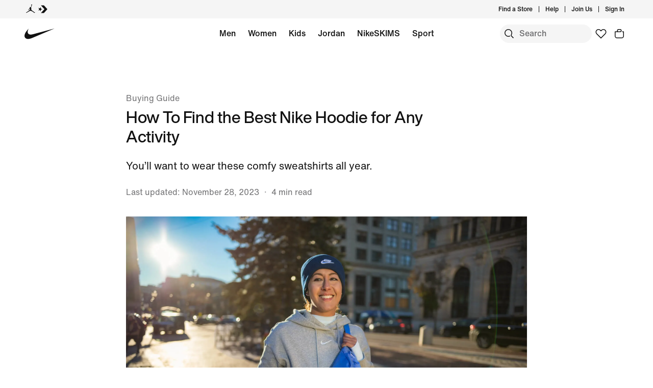

--- FILE ---
content_type: text/html;charset=utf-8
request_url: https://www.nike.com/a/best-hoodies-men-women
body_size: 94384
content:
<!DOCTYPE html><html lang="en-US"><head><meta charset="utf-8"/><meta name="viewport" content="width=device-width, initial-scale=1.0, maximum-scale=2.0"/><meta name="keywords" content="best hoodies, best hoodies for men, best hoodies for women, best zip up hoodies, best oversized hoodies"/><meta name="robots" content="index, follow"/><meta name="description" content="You’ll want to wear these comfy sweatshirts over and over again."/><meta http-equiv="content-language" content="en-US"/><meta name="application-name" content="Nike.com"/><meta property="og:description" content="You’ll want to wear these comfy sweatshirts over and over again."/><meta property="og:image" content="https://static.nike.com/a/images/w_1920,c_limit/wzrqsjqpg6pslrevtkpl/image.png"/><meta property="og:locale" content="en-US"/><meta property="og:site_name" content="Nike.com"/><meta property="og:title" content="5 Best Hoodies by Nike"/><meta property="og:type" content="website"/><meta property="og:url" content="https://www.nike.com/a/best-hoodies-men-women"/><meta name="twitter:card" content="summary_large_image"/><meta name="twitter:creator" content="@nike"/><meta name="twitter:description" content="You’ll want to wear these comfy sweatshirts over and over again."/><meta name="twitter:image" content="https://static.nike.com/a/images/w_1920,c_limit/wzrqsjqpg6pslrevtkpl/image.png"/><meta name="twitter:site" content="@nike"/><meta name="twitter:title" content="5 Best Hoodies by Nike"/><link href="https://www.nike.com/favicon.ico?v=1" rel="icon" type="image/x-icon"/><link href="https://www.nike.com/android-icon-192x192.png" rel="icon" sizes="192x192" type="image/png"/><link href="https://www.nike.com/android-icon-128x128.png" rel="icon" sizes="128x128" type="image/png"/><link href="https://www.nike.com/apple-touch-icon.png" rel="apple-touch-icon" type="image/png"/><link href="https://www.nike.com/apple-touch-icon-76x76-precomposed.png" rel="apple-touch-icon" sizes="76x76" type="image/png"/><link href="https://www.nike.com/apple-touch-icon-120x120-precomposed.png" rel="apple-touch-icon" sizes="120x120" type="image/png"/><link href="https://www.nike.com/apple-touch-icon-152x152-precomposed.png" rel="apple-touch-icon" sizes="152x152" type="image/png"/><link href="https://insights-collector.newrelic.com/" rel="dns-prefetch"/><link href="https://c.static-nike.com/" rel="dns-prefetch"/><link href="https://cdnjs.cloudflare.com/" rel="dns-prefetch"/><link href="https://secure-store.nike.com/" rel="dns-prefetch"/><link href="https://web.nike.com/" rel="dns-prefetch"/><link href="https://static.nike.com/" rel="dns-prefetch"/><link href="https://api.segment.io/" rel="dns-prefetch"/><link href="https://api.nike.com" rel="dns-prefetch"/><link href="https://connect.facebook.net/" rel="dns-prefetch"/><link href="https://analytics.nike.com/" rel="dns-prefetch"/><link href="https://www.nike.com/a/best-hoodies-men-women" rel="canonical"/><title>5 Best Hoodies by Nike. Nike.com</title><meta name="next-head-count" content="40"/><link href="//www.nike.com/assets/ncss/glyphs/2.6/css/glyphs.min.css" rel="stylesheet" type="text/css"/><link href="//www.nike.com/static/ncss/5.0/dotcom/desktop/css/ncss.en-us.min.css" rel="stylesheet" type="text/css"/><style data-emotion-css="uowqzl 1etuy6w ej30wz 8fndfh 1waicdi e8ra7o typhzu 14baf2u 12glzvt w4zv4t 7pqclo 1kftzx4 123ywbb sjc58a mmejcc 6df7i4 18mmnd7 1n5m1fs animation-191rzcm 18y2xdw 4pwgxo">.css-uowqzl{margin-top:var(--podium-cds-size-spacing-xxl);margin-bottom:var(--podium-cds-size-spacing-xl);}@media only screen and (min-width:960px){.css-uowqzl{margin-top:var(--podium-cds-size-spacing-xxxl);}}.css-1etuy6w{font:var(--podium-cds-typography-320-to-1919-title2);display:undefined;}@media (min-width:1920px){.css-1etuy6w{font:var(--podium-cds-typography-1920-plus-title2);}}@media all and (-ms-high-contrast:none),(-ms-high-contrast:active){.css-1etuy6w{text-align:left;}[dir="rtl"] .css-1etuy6w{text-align:right;}}.css-ej30wz{font:var(--podium-cds-typography-body1);color:var(--podium-cds-color-text-secondary);display:undefined;}@media all and (-ms-high-contrast:none),(-ms-high-contrast:active){.css-ej30wz{text-align:left;}[dir="rtl"] .css-ej30wz{text-align:right;}}.css-8fndfh{font:var(--podium-cds-typography-320-to-959-editorial-body1);display:undefined;}@media (min-width:960px){.css-8fndfh{font:var(--podium-cds-typography-960-plus-editorial-body1);}}@media all and (-ms-high-contrast:none),(-ms-high-contrast:active){.css-8fndfh{text-align:left;}[dir="rtl"] .css-8fndfh{text-align:right;}}.css-1waicdi{position:absolute;height:100%;width:100%;}.css-e8ra7o{font:var(--podium-cds-typography-body1);color:var(--podium-cds-color-text-primary);display:undefined;}@media all and (-ms-high-contrast:none),(-ms-high-contrast:active){.css-e8ra7o{text-align:left;}[dir="rtl"] .css-e8ra7o{text-align:right;}}.css-typhzu{font:var(--podium-cds-typography-320-to-1919-title3);color:var(--podium-cds-color-text-primary);text-transform:none;font-weight:500;display:undefined;}@media (min-width:1920px){.css-typhzu{font:var(--podium-cds-typography-1920-plus-title3);}}@media all and (-ms-high-contrast:none),(-ms-high-contrast:active){.css-typhzu{text-align:left;}[dir="rtl"] .css-typhzu{text-align:right;}}.css-14baf2u{font:var(--podium-cds-typography-320-to-1919-title3);color:var(--podium-cds-color-text-primary);text-transform:none;display:undefined;}@media (min-width:1920px){.css-14baf2u{font:var(--podium-cds-typography-1920-plus-title3);}}@media all and (-ms-high-contrast:none),(-ms-high-contrast:active){.css-14baf2u{text-align:left;}[dir="rtl"] .css-14baf2u{text-align:right;}}.css-12glzvt{aspect-ratio:0.75;}@supports not (aspect-ratio:auto){.css-12glzvt::before{content:'';width:1px;margin-left:-1px;float:left;padding-top:133.33333333333334%;}.css-12glzvt::after{content:'';display:table;clear:both;}}.css-w4zv4t{font:var(--podium-cds-typography-body2);color:var(--podium-cds-color-text-secondary);display:undefined;}@media all and (-ms-high-contrast:none),(-ms-high-contrast:active){.css-w4zv4t{text-align:left;}[dir="rtl"] .css-w4zv4t{text-align:right;}}.css-7pqclo{font:var(--podium-cds-typography-320-to-1919-title4);color:var(--podium-cds-color-text-primary);display:undefined;}@media (min-width:1920px){.css-7pqclo{font:var(--podium-cds-typography-1920-plus-title4);}}@media all and (-ms-high-contrast:none),(-ms-high-contrast:active){.css-7pqclo{text-align:left;}[dir="rtl"] .css-7pqclo{text-align:right;}}.css-1kftzx4{aspect-ratio:1;}@supports not (aspect-ratio:auto){.css-1kftzx4::before{content:'';width:1px;margin-left:-1px;float:left;padding-top:100%;}.css-1kftzx4::after{content:'';display:table;clear:both;}}.css-123ywbb{display:-webkit-box;display:-webkit-flex;display:-ms-flexbox;display:flex;-webkit-box-pack:justify;-webkit-justify-content:space-between;-ms-flex-pack:justify;justify-content:space-between;}.css-sjc58a{position:relative;--carousel-padding:var(--podium-cds-size-spacing-l);}@media all and (min-resolution:0.001dpcm){.css-sjc58a{color:transparent;}.css-sjc58a:hover{color:var(--podium-cds-color-text-hover);}.css-sjc58a:hover.slider{-webkit-scrollbar-color:var(--podium-cds-color-text-hover) transparent;-moz-scrollbar-color:var(--podium-cds-color-text-hover) transparent;-ms-scrollbar-color:var(--podium-cds-color-text-hover) transparent;scrollbar-color:var(--podium-cds-color-text-hover) transparent;}}.css-sjc58a .carousel-header{margin-block-end:var(--podium-cds-size-spacing-m);padding:2px var(--carousel-padding) 0 var(--carousel-padding);-webkit-align-items:center;-webkit-box-align:center;-ms-flex-align:center;align-items:center;color:var(--podium-cds-color-text-primary);}.css-sjc58a > .slider{overflow-x:auto;-webkit-overflow-scrolling:touch;-webkit-scroll-snap-type:x mandatory;-moz-scroll-snap-type:x mandatory;-ms-scroll-snap-type:x mandatory;scroll-snap-type:x mandatory;display:-webkit-box;display:-webkit-flex;display:-ms-flexbox;display:flex;}@media all and (min-resolution:0.001dpcm){.css-sjc58a > .slider{color:inherit;-webkit-transition:color var(--podium-cds-transition-duration-normal) ease-in-out;transition:color var(--podium-cds-transition-duration-normal) ease-in-out;}@media all and (min--moz-device-pixel-ratio:0){.css-sjc58a > .slider{-webkit-scrollbar-color:var(--podium-cds-color-text-hover) transparent;-moz-scrollbar-color:var(--podium-cds-color-text-hover) transparent;-ms-scrollbar-color:var(--podium-cds-color-text-hover) transparent;scrollbar-color:var(--podium-cds-color-text-hover) transparent;-webkit-scrollbar-width:thin;-moz-scrollbar-width:thin;-ms-scrollbar-width:thin;scrollbar-width:thin;}}.css-sjc58a > .slider::-webkit-scrollbar{width:14px;}.css-sjc58a > .slider::-webkit-scrollbar-thumb{background-clip:content-box;border:5px solid transparent;border-radius:10px;box-shadow:inset 0 0 0 10px;}.css-sjc58a > .slider::-webkit-scrollbar-corner{background-color:transparent;}.css-sjc58a > .slider::-webkit-scrollbar-track{margin-inline-start:calc(var(--carousel-padding) - var(--podium-cds-size-spacing-xs));margin-inline-end:calc(var(--carousel-padding) + var(--podium-cds-size-spacing-s));}.css-sjc58a > .slider::-webkit-scrollbar-button{width:0;height:0;display:none;}}.css-sjc58a > .slider > *{-webkit-scroll-snap-align:start;-moz-scroll-snap-align:start;-ms-scroll-snap-align:start;scroll-snap-align:start;}@media (pointer:coarse),(pointer:none){.css-sjc58a > .slider{overflow-x:auto;-webkit-overflow-scrolling:touch;-webkit-scroll-snap-type:x mandatory;-moz-scroll-snap-type:x mandatory;-ms-scroll-snap-type:x mandatory;scroll-snap-type:x mandatory;}.css-sjc58a > .slider > *{-webkit-scroll-snap-align:start;-moz-scroll-snap-align:start;-ms-scroll-snap-align:start;scroll-snap-align:start;}}.css-sjc58a > .slider > *{color:var(--podium-cds-color-text-primary);-webkit-flex-flow:column;-ms-flex-flow:column;flex-flow:column;-webkit-flex:0 0 calc(100% / var(--slides-to-show));-ms-flex:0 0 calc(100% / var(--slides-to-show));flex:0 0 calc(100% / var(--slides-to-show));min-width:auto;padding:0 calc(var(--column-gap) / 2);}.css-sjc58a > .slider > *.buffer{-webkit-flex:0 0 calc(var(--podium-cds-size-spacing-l) - var(--column-gap) / 2);-ms-flex:0 0 calc(var(--podium-cds-size-spacing-l) - var(--column-gap) / 2);flex:0 0 calc(var(--podium-cds-size-spacing-l) - var(--column-gap) / 2);padding:0;}.css-sjc58a .carousel-title{font:var(--podium-cds-typography-320-to-1919-title3);}@media (min-width:1920px){.css-sjc58a .carousel-title{font:var(--podium-cds-typography-1920-plus-title3);}}.css-sjc58a.grid-aligned{--carousel-padding:var(--podium-cds-size-spacing-l);--column-gap:var(--podium-cds-size-spacing-m);--half-column-gap:calc(var(--column-gap) / 2);}@media (min-width:960px){.css-sjc58a.grid-aligned{--carousel-padding:calc(var(--podium-cds-size-spacing-l) * 2);}}@media (min-width:1920px){.css-sjc58a.grid-aligned{width:100%;max-width:1920px;overflow:hidden;margin:0 auto;}}.css-sjc58a.grid-aligned > .slider{padding-inline-start:var(--carousel-padding);-webkit-scroll-padding:0 var(--carousel-padding);-moz-scroll-padding:0 var(--carousel-padding);-ms-scroll-padding:0 var(--carousel-padding);scroll-padding:0 var(--carousel-padding);}@media (min-width:320px){.css-sjc58a.grid-aligned > .slider::-webkit-scrollbar-track{margin-inline-end:var(--podium-cds-size-spacing-l);}}@media (min-width:960px){.css-sjc58a.grid-aligned > .slider::-webkit-scrollbar-track{margin-inline-end:calc(var(--podium-cds-size-spacing-grid-exterior-gutter-l) - var(--half-column-gap));}}@media (min-width:1920px){.css-sjc58a.grid-aligned > .slider::-webkit-scrollbar-track{margin-inline-start:calc(var(--half-column-gap) * -1);margin-inline-end:calc(var(--half-column-gap) * -1);}}@media (min-width:1920px){.css-sjc58a.grid-aligned > .slider{margin-inline-start:var(--carousel-padding);margin-inline-end:var(--carousel-padding);-webkit-scroll-padding:0;-moz-scroll-padding:0;-ms-scroll-padding:0;scroll-padding:0;padding-inline-start:0;}}.css-sjc58a.grid-aligned > .slider > *{--column-offset:20px;-webkit-flex:0 0 calc(75% - var(--column-offset));-ms-flex:0 0 calc(75% - var(--column-offset));flex:0 0 calc(75% - var(--column-offset));margin:0 var(--column-gap) 0 0;padding:0;}.css-sjc58a.grid-aligned > .slider > *.last{margin:0;}.css-sjc58a.grid-aligned > .slider > *.buffer{-webkit-flex:0 0 var(--carousel-padding);-ms-flex:0 0 var(--carousel-padding);flex:0 0 var(--carousel-padding);margin:0;}@media (min-width:960px){.css-sjc58a.grid-aligned > .slider > *{-webkit-flex:0 0 calc((100% - var(--carousel-padding) - var(--column-gap) * 2) / 3);-ms-flex:0 0 calc((100% - var(--carousel-padding) - var(--column-gap) * 2) / 3);flex:0 0 calc((100% - var(--carousel-padding) - var(--column-gap) * 2) / 3);margin:0 var(--column-gap) 0 0;}.css-sjc58a.grid-aligned > .slider > *.last{margin:0;}}@media (min-width:1920px){.css-sjc58a.grid-aligned > .slider > *{--column-offset:0px;-webkit-flex:0 0 calc((100% - var(--column-gap) * 2) / 3);-ms-flex:0 0 calc((100% - var(--column-gap) * 2) / 3);flex:0 0 calc((100% - var(--column-gap) * 2) / 3);}.css-sjc58a.grid-aligned > .slider > *.buffer{-webkit-flex:0 0 0;-ms-flex:0 0 0;flex:0 0 0;}}.css-sjc58a.grid-aligned.grid-aligned-2{--carousel-padding:var(--podium-cds-size-spacing-l);--column-gap:var(--podium-cds-size-spacing-m);--half-column-gap:calc(var(--column-gap) / 2);}@media (min-width:960px){.css-sjc58a.grid-aligned.grid-aligned-2{--carousel-padding:calc(var(--podium-cds-size-spacing-l) * 2);}}@media (min-width:1920px){.css-sjc58a.grid-aligned.grid-aligned-2{width:100%;max-width:1920px;overflow:hidden;margin:0 auto;}}.css-sjc58a.grid-aligned.grid-aligned-2 > .slider{padding-inline-start:var(--carousel-padding);-webkit-scroll-padding:0 var(--carousel-padding);-moz-scroll-padding:0 var(--carousel-padding);-ms-scroll-padding:0 var(--carousel-padding);scroll-padding:0 var(--carousel-padding);}@media (min-width:320px){.css-sjc58a.grid-aligned.grid-aligned-2 > .slider::-webkit-scrollbar-track{margin-inline-end:var(--podium-cds-size-spacing-l);}}@media (min-width:960px){.css-sjc58a.grid-aligned.grid-aligned-2 > .slider::-webkit-scrollbar-track{margin-inline-end:calc(var(--podium-cds-size-spacing-grid-exterior-gutter-l) - var(--half-column-gap));}}@media (min-width:1920px){.css-sjc58a.grid-aligned.grid-aligned-2 > .slider::-webkit-scrollbar-track{margin-inline-start:calc(var(--half-column-gap) * -1);margin-inline-end:calc(var(--half-column-gap) * -1);}}@media (min-width:1920px){.css-sjc58a.grid-aligned.grid-aligned-2 > .slider{margin-inline-start:var(--carousel-padding);margin-inline-end:var(--carousel-padding);-webkit-scroll-padding:0;-moz-scroll-padding:0;-ms-scroll-padding:0;scroll-padding:0;padding-inline-start:0;}}.css-sjc58a.grid-aligned.grid-aligned-2 > .slider > *{--column-offset:20px;-webkit-flex:0 0 calc(50% - var(--column-offset));-ms-flex:0 0 calc(50% - var(--column-offset));flex:0 0 calc(50% - var(--column-offset));margin:0 var(--column-gap) 0 0;padding:0;}.css-sjc58a.grid-aligned.grid-aligned-2 > .slider > *.last{margin:0;}.css-sjc58a.grid-aligned.grid-aligned-2 > .slider > *.buffer{-webkit-flex:0 0 var(--carousel-padding);-ms-flex:0 0 var(--carousel-padding);flex:0 0 var(--carousel-padding);margin:0;}@media (min-width:960px){.css-sjc58a.grid-aligned.grid-aligned-2 > .slider > *{-webkit-flex:0 0 calc((100% - var(--carousel-padding) - var(--column-gap) * 1) / 2);-ms-flex:0 0 calc((100% - var(--carousel-padding) - var(--column-gap) * 1) / 2);flex:0 0 calc((100% - var(--carousel-padding) - var(--column-gap) * 1) / 2);margin:0 var(--column-gap) 0 0;}.css-sjc58a.grid-aligned.grid-aligned-2 > .slider > *.last{margin:0;}}@media (min-width:1920px){.css-sjc58a.grid-aligned.grid-aligned-2 > .slider > *{--column-offset:0px;-webkit-flex:0 0 calc((100% - var(--column-gap) * 1) / 2);-ms-flex:0 0 calc((100% - var(--column-gap) * 1) / 2);flex:0 0 calc((100% - var(--column-gap) * 1) / 2);}.css-sjc58a.grid-aligned.grid-aligned-2 > .slider > *.buffer{-webkit-flex:0 0 0;-ms-flex:0 0 0;flex:0 0 0;}}.css-sjc58a.grid-aligned.grid-aligned-4{--carousel-padding:var(--podium-cds-size-spacing-l);--column-gap:var(--podium-cds-size-spacing-m);--half-column-gap:calc(var(--column-gap) / 2);}@media (min-width:960px){.css-sjc58a.grid-aligned.grid-aligned-4{--carousel-padding:calc(var(--podium-cds-size-spacing-l) * 2);}}@media (min-width:1920px){.css-sjc58a.grid-aligned.grid-aligned-4{width:100%;max-width:1920px;overflow:hidden;margin:0 auto;}}.css-sjc58a.grid-aligned.grid-aligned-4 > .slider{padding-inline-start:var(--carousel-padding);-webkit-scroll-padding:0 var(--carousel-padding);-moz-scroll-padding:0 var(--carousel-padding);-ms-scroll-padding:0 var(--carousel-padding);scroll-padding:0 var(--carousel-padding);}@media (min-width:320px){.css-sjc58a.grid-aligned.grid-aligned-4 > .slider::-webkit-scrollbar-track{margin-inline-end:var(--podium-cds-size-spacing-l);}}@media (min-width:960px){.css-sjc58a.grid-aligned.grid-aligned-4 > .slider::-webkit-scrollbar-track{margin-inline-end:calc(var(--podium-cds-size-spacing-grid-exterior-gutter-l) - var(--half-column-gap));}}@media (min-width:1920px){.css-sjc58a.grid-aligned.grid-aligned-4 > .slider::-webkit-scrollbar-track{margin-inline-start:calc(var(--half-column-gap) * -1);margin-inline-end:calc(var(--half-column-gap) * -1);}}@media (min-width:1920px){.css-sjc58a.grid-aligned.grid-aligned-4 > .slider{margin-inline-start:var(--carousel-padding);margin-inline-end:var(--carousel-padding);-webkit-scroll-padding:0;-moz-scroll-padding:0;-ms-scroll-padding:0;scroll-padding:0;padding-inline-start:0;}}.css-sjc58a.grid-aligned.grid-aligned-4 > .slider > *{--column-offset:20px;-webkit-flex:0 0 calc(100% - var(--column-offset));-ms-flex:0 0 calc(100% - var(--column-offset));flex:0 0 calc(100% - var(--column-offset));margin:0 var(--column-gap) 0 0;padding:0;}.css-sjc58a.grid-aligned.grid-aligned-4 > .slider > *.last{margin:0;}.css-sjc58a.grid-aligned.grid-aligned-4 > .slider > *.buffer{-webkit-flex:0 0 var(--carousel-padding);-ms-flex:0 0 var(--carousel-padding);flex:0 0 var(--carousel-padding);margin:0;}@media (min-width:960px){.css-sjc58a.grid-aligned.grid-aligned-4 > .slider > *{-webkit-flex:0 0 calc((100% - var(--carousel-padding) - var(--column-gap) * 3) / 4);-ms-flex:0 0 calc((100% - var(--carousel-padding) - var(--column-gap) * 3) / 4);flex:0 0 calc((100% - var(--carousel-padding) - var(--column-gap) * 3) / 4);margin:0 var(--column-gap) 0 0;}.css-sjc58a.grid-aligned.grid-aligned-4 > .slider > *.last{margin:0;}}@media (min-width:1920px){.css-sjc58a.grid-aligned.grid-aligned-4 > .slider > *{--column-offset:0px;-webkit-flex:0 0 calc((100% - var(--column-gap) * 3) / 4);-ms-flex:0 0 calc((100% - var(--column-gap) * 3) / 4);flex:0 0 calc((100% - var(--column-gap) * 3) / 4);}.css-sjc58a.grid-aligned.grid-aligned-4 > .slider > *.buffer{-webkit-flex:0 0 0;-ms-flex:0 0 0;flex:0 0 0;}}.css-sjc58a.grid-aligned.grid-aligned-6{--carousel-padding:var(--podium-cds-size-spacing-l);--column-gap:var(--podium-cds-size-spacing-m);--half-column-gap:calc(var(--column-gap) / 2);}@media (min-width:960px){.css-sjc58a.grid-aligned.grid-aligned-6{--carousel-padding:calc(var(--podium-cds-size-spacing-l) * 2);}}@media (min-width:1920px){.css-sjc58a.grid-aligned.grid-aligned-6{width:100%;max-width:1920px;overflow:hidden;margin:0 auto;}}.css-sjc58a.grid-aligned.grid-aligned-6 > .slider{padding-inline-start:var(--carousel-padding);-webkit-scroll-padding:0 var(--carousel-padding);-moz-scroll-padding:0 var(--carousel-padding);-ms-scroll-padding:0 var(--carousel-padding);scroll-padding:0 var(--carousel-padding);}@media (min-width:320px){.css-sjc58a.grid-aligned.grid-aligned-6 > .slider::-webkit-scrollbar-track{margin-inline-end:var(--podium-cds-size-spacing-l);}}@media (min-width:960px){.css-sjc58a.grid-aligned.grid-aligned-6 > .slider::-webkit-scrollbar-track{margin-inline-end:calc(var(--podium-cds-size-spacing-grid-exterior-gutter-l) - var(--half-column-gap));}}@media (min-width:1920px){.css-sjc58a.grid-aligned.grid-aligned-6 > .slider::-webkit-scrollbar-track{margin-inline-start:calc(var(--half-column-gap) * -1);margin-inline-end:calc(var(--half-column-gap) * -1);}}@media (min-width:1920px){.css-sjc58a.grid-aligned.grid-aligned-6 > .slider{margin-inline-start:var(--carousel-padding);margin-inline-end:var(--carousel-padding);-webkit-scroll-padding:0;-moz-scroll-padding:0;-ms-scroll-padding:0;scroll-padding:0;padding-inline-start:0;}}.css-sjc58a.grid-aligned.grid-aligned-6 > .slider > *{--column-offset:20px;-webkit-flex:0 0 calc(150% - var(--column-offset));-ms-flex:0 0 calc(150% - var(--column-offset));flex:0 0 calc(150% - var(--column-offset));margin:0 var(--column-gap) 0 0;padding:0;}.css-sjc58a.grid-aligned.grid-aligned-6 > .slider > *.last{margin:0;}.css-sjc58a.grid-aligned.grid-aligned-6 > .slider > *.buffer{-webkit-flex:0 0 var(--carousel-padding);-ms-flex:0 0 var(--carousel-padding);flex:0 0 var(--carousel-padding);margin:0;}@media (min-width:960px){.css-sjc58a.grid-aligned.grid-aligned-6 > .slider > *{-webkit-flex:0 0 calc((100% - var(--carousel-padding) - var(--column-gap) * 5) / 6);-ms-flex:0 0 calc((100% - var(--carousel-padding) - var(--column-gap) * 5) / 6);flex:0 0 calc((100% - var(--carousel-padding) - var(--column-gap) * 5) / 6);margin:0 var(--column-gap) 0 0;}.css-sjc58a.grid-aligned.grid-aligned-6 > .slider > *.last{margin:0;}}@media (min-width:1920px){.css-sjc58a.grid-aligned.grid-aligned-6 > .slider > *{--column-offset:0px;-webkit-flex:0 0 calc((100% - var(--column-gap) * 5) / 6);-ms-flex:0 0 calc((100% - var(--column-gap) * 5) / 6);flex:0 0 calc((100% - var(--column-gap) * 5) / 6);}.css-sjc58a.grid-aligned.grid-aligned-6 > .slider > *.buffer{-webkit-flex:0 0 0;-ms-flex:0 0 0;flex:0 0 0;}}.css-sjc58a .carousel-btn{display:-webkit-box;display:-webkit-flex;display:-ms-flexbox;display:flex;padding:0;position:absolute;top:50%;-webkit-transform:translate3d(0,-50%,0);-ms-transform:translate3d(0,-50%,0);transform:translate3d(0,-50%,0);background:none;border:0;color:var(--podium-cds-color-text-primary);cursor:pointer;-webkit-box-pack:center;-webkit-justify-content:center;-ms-flex-pack:center;justify-content:center;-webkit-align-items:center;-webkit-box-align:center;-ms-flex-align:center;align-items:center;border-radius:var(--podium-cds-size-border-radius-xl);}.css-sjc58a .carousel-btn .icon{height:var(--podium-cds-size-icon-l);width:var(--podium-cds-size-icon-l);background-color:var(--podium-cds-color-bg-disabled);border-radius:var(--podium-cds-size-border-radius-xl);display:-webkit-box;display:-webkit-flex;display:-ms-flexbox;display:flex;-webkit-box-pack:center;-webkit-justify-content:center;-ms-flex-pack:center;justify-content:center;-webkit-align-items:center;-webkit-box-align:center;-ms-flex-align:center;align-items:center;-webkit-transition:background-color var(--podium-cds-transition-duration-normal) var(--podium-cds-transition-timing-function-ease);transition:background-color var(--podium-cds-transition-duration-normal) var(--podium-cds-transition-timing-function-ease);}.css-sjc58a .carousel-btn:hover:not(:disabled) .icon{background-color:var(--podium-cds-color-grey-300);}.css-sjc58a .carousel-btn:disabled{color:var(--podium-cds-color-text-disabled);cursor:unset;}.css-sjc58a .carousel-btn:disabled .icon{background-color:var(--podium-cds-color-bg-secondary);}.css-sjc58a .carousel-btn:focus:not(:disabled){outline:0;}.css-sjc58a .carousel-btn:focus:not(:focus-visible){box-shadow:0 0 0 2px var(--podium-cds-color-box-focus-ring);}.css-sjc58a .carousel-btn:focus-visible{opacity:1;box-shadow:0 0 0 2px var(--podium-cds-color-box-focus-ring);}.css-sjc58a .carousel-btn.focus-visible{opacity:1;box-shadow:0 0 0 2px var(--podium-cds-color-box-focus-ring);}.css-sjc58a .carousel-btn.prev-btn.carousel-btn{left:var(--podium-cds-size-spacing-l);}.css-sjc58a .carousel-btn.next-btn.carousel-btn{right:var(--podium-cds-size-spacing-l);}.css-sjc58a .nav-btn-wrapper{display:-webkit-box;display:-webkit-flex;display:-ms-flexbox;display:flex;-webkit-box-pack:end;-webkit-justify-content:flex-end;-ms-flex-pack:end;justify-content:flex-end;-webkit-align-items:center;-webkit-box-align:center;-ms-flex-align:center;align-items:center;margin-inline-start:var(--podium-cds-size-spacing-m);}.css-sjc58a .nav-btn-wrapper > * + .carousel-btn{margin-inline-start:var(--podium-cds-size-spacing-m);}@media (min-width:1920px){.css-sjc58a.grid-aligned .nav-btn-wrapper{margin-inline-end:10px;}}.css-sjc58a .carousel-btn{position:static;-webkit-transform:none;-ms-transform:none;transform:none;}.css-mmejcc{font:var(--podium-cds-typography-body1-strong);text-align:center;-webkit-text-decoration:none;text-decoration:none;box-sizing:border-box;display:-webkit-inline-box;display:-webkit-inline-flex;display:-ms-inline-flexbox;display:inline-flex;-webkit-box-pack:center;-webkit-justify-content:center;-ms-flex-pack:center;justify-content:center;-webkit-align-items:center;-webkit-box-align:center;-ms-flex-align:center;align-items:center;position:relative;cursor:pointer;display:block;padding:0;color:var(--podium-cds-color-text-primary);background:transparent;text-align:start;border:0;height:28px;margin-inline-start:2px;margin-inline-end:-5px;padding:0 5px;border-radius:var(--podium-cds-size-border-radius-s);}.css-mmejcc .btn-icon-wrapper{width:var(--podium-cds-size-icon-m);height:var(--podium-cds-size-icon-m);margin-inline-end:var(--podium-cds-size-spacing-xs);margin-inline-start:var(--podium-cds-size-spacing-xs);}.css-mmejcc .btn-icon-wrapper svg{width:var(--podium-cds-size-icon-m);}.css-mmejcc .btn-icon-wrapper{display:-webkit-inline-box;display:-webkit-inline-flex;display:-ms-inline-flexbox;display:inline-flex;width:var(--podium-cds-size-icon-m);height:var(--podium-cds-size-icon-m);margin-inline-end:var(--podium-cds-size-spacing-xs);margin-inline-start:var(--podium-cds-size-spacing-xs);}.css-mmejcc .btn-icon-wrapper svg{width:var(--podium-cds-size-icon-m);content:'';position:absolute;-webkit-transform:translateY(5px);-ms-transform:translateY(5px);transform:translateY(5px);}.css-mmejcc:active:not(:disabled){color:var(--podium-cds-color-text-secondary);}.css-mmejcc:focus:not(:disabled){color:var(--podium-cds-color-text-primary);}@media (hover:hover){.css-mmejcc:hover:not(:disabled){color:var(--podium-cds-color-text-hover);}}.css-mmejcc:disabled{color:var(--podium-cds-color-text-disabled);cursor:default;}.css-mmejcc.inline-flx-btn{display:-webkit-inline-box;display:-webkit-inline-flex;display:-ms-inline-flexbox;display:inline-flex;}.css-mmejcc:focus{box-shadow:0 0 0 2px rgba(39,93,197,1);}.css-6df7i4{display:-webkit-box;display:-webkit-flex;display:-ms-flexbox;display:flex;-webkit-flex-direction:column;-ms-flex-direction:column;flex-direction:column;-webkit-box-pack:start;-webkit-justify-content:flex-start;-ms-flex-pack:start;justify-content:flex-start;height:100%;margin:0;width:100%;}.css-6df7i4 > *{margin-top:0;margin-bottom:0;}.css-6df7i4 > * + *{margin-top:var(--podium-cds-size-spacing-m);}.css-6df7i4 .image-wrapper{position:relative;}.css-18mmnd7{display:-webkit-box;display:-webkit-flex;display:-ms-flexbox;display:flex;-webkit-flex-direction:column;-ms-flex-direction:column;flex-direction:column;-webkit-box-pack:start;-webkit-justify-content:flex-start;-ms-flex-pack:start;justify-content:flex-start;height:100%;}.css-18mmnd7 > *{margin-top:0;margin-bottom:0;}.css-18mmnd7 > * + *{margin-top:var(--podium-cds-size-spacing-xs);}.css-1n5m1fs{-webkit-animation:animation-191rzcm 2.5s ease-in-out infinite;animation:animation-191rzcm 2.5s ease-in-out infinite;background:var(--podium-cds-color-grey-300);border:var(--podium-cds-size-border-width-s) solid var(--podium-cds-color-grey-300);overflow:hidden;width:100%;box-sizing:border-box;-webkit-transition:background var(--podium-cds-motion-easing-functional);transition:background var(--podium-cds-motion-easing-functional);border-radius:0;height:20px;}.css-1n5m1fs.finished-loading{-webkit-animation:unset;animation:unset;border:none;background:transparent;}@media (min-width:960px){.css-1n5m1fs{height:28px;}}@-webkit-keyframes animation-191rzcm{0%{opacity:1;}50%{opacity:0.25;}100%{opacity:1;}}@keyframes animation-191rzcm{0%{opacity:1;}50%{opacity:0.25;}100%{opacity:1;}}.css-18y2xdw{-webkit-animation:animation-191rzcm 2.5s ease-in-out infinite;animation:animation-191rzcm 2.5s ease-in-out infinite;background:var(--podium-cds-color-grey-300);border:var(--podium-cds-size-border-width-s) solid var(--podium-cds-color-grey-300);overflow:hidden;width:100%;box-sizing:border-box;-webkit-transition:background var(--podium-cds-motion-easing-functional);transition:background var(--podium-cds-motion-easing-functional);border-radius:0;height:20px;}.css-18y2xdw.finished-loading{-webkit-animation:unset;animation:unset;border:none;background:transparent;}{-webkit-scrollbar-gutter:stable;-moz-scrollbar-gutter:stable;-ms-scrollbar-gutter:stable;scrollbar-gutter:stable;}.nds-no-scroll{overflow:hidden;}.nds-override-urlbar{position:fixed;overflow-y:scroll;height:100vh;-webkit-overflow-scrolling:touch;}</style>
    
        
  
    
  
    




  <style>.css-17qcvnv{margin-top:0;}@media (max-width:639px){.css-17qcvnv{margin-top:0;}}@media (min-width:640px){.css-1vtn5w7{margin-top:0;}}.css-1tcadld{margin-top:84px;}@media (max-width:639px){.css-1tcadld{margin-top:84px;}}@media (min-width:640px){.css-1wf7v22{margin-top:84px;}}.css-1ln9mu8{margin-top:36px;}@media (max-width:639px){.css-1ln9mu8{margin-top:36px;}}@media (min-width:640px){.css-3in0k8{margin-top:36px;}}.css-1f0j0zf{margin-top:48px;}@media (max-width:639px){.css-1f0j0zf{margin-top:48px;}}@media (min-width:640px){.css-1dikzjl{margin-top:48px;}}</style>
    
    
        <!-- OptIn Country  -->

  
  
  
  
  
  
  
  
  
  
  
  
  
  

<!-- Privacy Validation  -->


<!-- Include Experimentation Scripts -->


  <!-- Experimentation Not Allowed -->
  
    
  
    




  <link rel="stylesheet" href="/assets/experience/ciclp/landing-pages-next/static/branch/production-2026-01-15--15-04-14/1-2dca75c2d5d/_next/static/chunks/53cee2fa00808131.css" data-n-p=""/><noscript data-n-css=""></noscript>


                              </head><body class="nav-scrollable" style="overflow: auto !important"><iframe src="about:blank" title="" role="presentation" loading="eager" style="width: 0px; height: 0px; border: 0px; display: none;"></iframe><style data-emotion-css="nav-css gyxam0 1iigv7v 1j2tzxk 1olsx5c 12b3723 bsejbh 1qehhq w3vz3o gpek3 cssveg 394a00 1q2uc33 jq32a0 110rkf1 tkhpv8 tr0r01 1uwryva 1v5wbpr animation-npr22l 1e8a4p9 rguovb 79q9fn 1fd6c9v">.nav-css-gyxam0{margin:auto;height:60px;}.nav-css-gyxam0.exposed-search{height:116px;}@media (min-width: 960px){.nav-css-gyxam0{height:calc(36px + 60px);}.nav-css-gyxam0.no-peekaboo.topbar-hidden{-webkit-transform:translateY(-36px);-moz-transform:translateY(-36px);-ms-transform:translateY(-36px);transform:translateY(-36px);}}.nav-css-gyxam0.no-peekaboo{position:fixed;background:var(--podium-cds-color-bg-primary);width:100%;-webkit-transition:-webkit-transform 150ms ease;transition:transform 150ms ease;z-index:3;}.nav-css-gyxam0 .swoosh{display:-webkit-inline-box;display:-webkit-inline-flex;display:-ms-inline-flexbox;display:inline-flex;height:60px;}.nav-css-gyxam0 .swoosh-svg{-webkit-transform:scale(1.33);-moz-transform:scale(1.33);-ms-transform:scale(1.33);transform:scale(1.33);height:100%;width:100%;}.nav-css-gyxam0 .swoosh-svg path{fill:currentColor;}.nav-css-gyxam0 .swoosh-link{z-index:1;display:inline-block;height:59px;width:59px;margin:1px 0;}.nav-css-gyxam0 .nav-nike-ai-icon:focus{outline:2px solid #1151FF;outline-offset:2px;}.nav-css-gyxam0 .nav-nike-ai-icon:focus:not(:focus-visible){outline:none;}.nav-css-gyxam0 .nav-nike-ai-icon:focus-visible{outline:2px solid #1151FF;outline-offset:2px;}.nav-css-1iigv7v{position:absolute;padding:0 10px;height:26px;z-index:10;background:var(--podium-cds-color-bg-primary);font-size:14px;left:0;min-height:26px;line-height:26px;-webkit-transform:translateX(-10000%);-moz-transform:translateX(-10000%);-ms-transform:translateX(-10000%);transform:translateX(-10000%);margin:5px 0px 0px 10px;}.nav-css-1iigv7v:focus{-webkit-transform:translateX(0%);-moz-transform:translateX(0%);-ms-transform:translateX(0%);transform:translateX(0%);}.nav-css-1j2tzxk{background:var(--podium-cds-color-bg-secondary);position:relative;z-index:3;}@media (max-width: 959px){.nav-css-1j2tzxk{display:none;}}.nav-css-1j2tzxk .desktop-brandList{height:36px;display:-webkit-box;display:-webkit-flex;display:-ms-flexbox;display:flex;}.nav-css-1olsx5c{background:undefined;}.nav-css-1olsx5c .brand-converse:hover,.nav-css-1olsx5c .brand-jordan:hover{opacity:0.5;}@media (min-width: 960px){.nav-css-1olsx5c{gap:24px;-webkit-align-items:center;-webkit-box-align:center;-ms-flex-align:center;align-items:center;}}.nav-css-1olsx5c .brand-link{color:var(--podium-cds-color-text-primary);display:-webkit-box;display:-webkit-flex;display:-ms-flexbox;display:flex;padding:8px 24px 8px 30px;}.nav-css-1olsx5c .brand-link:focus-visible{box-shadow:0 0 0 2px var(--podium-cds-color-box-focus-ring);}.nav-css-1olsx5c .brand-link p{padding-left:12px;}@media (max-width: 959px){.nav-css-1olsx5c .brand-link svg{-webkit-transform:scale(1.33);-moz-transform:scale(1.33);-ms-transform:scale(1.33);transform:scale(1.33);}}@media (min-width: 960px){.nav-css-1olsx5c .brand-link{padding:0;}}.nav-css-12b3723 .desktop-list{float:right;-webkit-align-items:center;-webkit-box-align:center;-ms-flex-align:center;align-items:center;display:-webkit-box;display:-webkit-flex;display:-ms-flexbox;display:flex;padding-bottom:0px;padding-right:8px;}.nav-css-12b3723 .desktop-list .icon-btn{background:transparent;margin-left:10px;}.nav-css-12b3723 .desktop-list .icon-btn::before{border:none;}.nav-css-12b3723 .desktop-list .link-item{position:relative;display:-webkit-box;display:-webkit-flex;display:-ms-flexbox;display:flex;-webkit-align-items:center;-webkit-box-align:center;-ms-flex-align:center;align-items:center;}.nav-css-12b3723 .desktop-list .vertical-line{border-right:1px solid;height:12px;margin:12px;}.nav-css-12b3723 .profile-image{border-radius:24px;width:24px;height:24px;display:inline-block;margin-left:12px;}.nav-css-bsejbh{display:-webkit-box;display:-webkit-flex;display:-ms-flexbox;display:flex;-webkit-align-items:center;-webkit-box-align:center;-ms-flex-align:center;align-items:center;height:36px;}.nav-css-bsejbh .desktop-user-item-dropdown-popover{padding:12px 16px 12px 12px;position:absolute;min-width:214px;right:0;top:36px;background:var(--podium-cds-color-bg-primary);min-height:200px;opacity:0;-webkit-transform:translateY(-20px);-moz-transform:translateY(-20px);-ms-transform:translateY(-20px);transform:translateY(-20px);-webkit-transition:opacity 250ms,-webkit-transform 250ms;transition:opacity 250ms,transform 250ms;border-radius:0 0 8px 8px;z-index:100;}.nav-css-bsejbh .desktop-user-item-dropdown-popover.is--open{opacity:1;-webkit-transform:translateY(0px);-moz-transform:translateY(0px);-ms-transform:translateY(0px);transform:translateY(0px);}.nav-css-bsejbh .desktop-user-item-dropdown-popover .desktop-user-item-dropdown-content{padding-top:20px;padding-left:15px;}.nav-css-bsejbh .profile-link{display:-webkit-box;display:-webkit-flex;display:-ms-flexbox;display:flex;-webkit-align-items:center;-webkit-box-align:center;-ms-flex-align:center;align-items:center;}.nav-css-bsejbh .hovered-link{color:var(--podium-cds-color-text-hover);}.nav-css-bsejbh .interactive-profile-element{color:var(--podium-cds-color-text-primary);}.nav-css-bsejbh .interactive-profile-element:hover{color:var(--podium-cds-color-text-hover);}.nav-css-1qehhq .drop-down-accessibility-button{display:-webkit-box;display:-webkit-flex;display:-ms-flexbox;display:flex;-webkit-align-items:center;-webkit-box-align:center;-ms-flex-align:center;align-items:center;opacity:0;}.nav-css-1qehhq .drop-down-accessibility-button svg{width:12px;}.nav-css-1qehhq .drop-down-accessibility-button:focus{opacity:1;-webkit-transition:-webkit-transform ease,opacity 500ms;transition:transform ease,opacity 500ms;}.nav-css-1qehhq .account-icon{width:0px;}.nav-css-1qehhq .account-icon:focus{width:auto;}.nav-css-1qehhq .summary-caret{pointer-events:none;}.nav-css-1qehhq >summary::-webkit-details-marker{display:none;}.nav-css-w3vz3o{margin-left:12px;width:16%;max-width:214px;min-width:134px;}.nav-css-w3vz3o .dropdown__sub_list_title{font:var(--podium-cds-typography-body2-strong);color:var(--podium-cds-color-text-primary);font-weight:var(--podium-cds-font-weight-medium);padding-top:36px;padding-bottom:12px;}.nav-css-w3vz3o .dropdown__sub_list_title:hover,.nav-css-w3vz3o .dropdown__sub_list_title:focus{color:var(--podium-cds-color-text-primary);}.nav-css-w3vz3o .dropdown__sub_list_item p{color:var(--podium-cds-color-text-secondary);line-height:150%;padding-bottom:8px;}.nav-css-w3vz3o .dropdown__sub_list_item p:hover,.nav-css-w3vz3o .dropdown__sub_list_item p:focus{color:var(--podium-cds-color-text-primary);}.nav-css-w3vz3o .dropdown__list_title{padding-bottom:12px;display:block;}.nav-css-w3vz3o .dropdown__list_title p{font:var(--podium-cds-typography-body1-strong);color:var(--podium-cds-color-text-primary);font-weight:var(--podium-cds-font-weight-medium);}.nav-css-gpek3{position:relative;z-index:2;background-color:var(--podium-cds-color-bg-primary);-webkit-transition:-webkit-transform 150ms ease;transition:transform 150ms ease;}.nav-css-gpek3.is-fixed{position:fixed;background:var(--podium-cds-color-bg-primary);width:100%;top:0;left:0;}.nav-css-gpek3.is-hidden{-webkit-transform:translateY(-60px);-moz-transform:translateY(-60px);-ms-transform:translateY(-60px);transform:translateY(-60px);}.nav-css-gpek3.exposed-search-hidden{-webkit-transform:translateY(-116px);-moz-transform:translateY(-116px);-ms-transform:translateY(-116px);transform:translateY(-116px);}.nav-css-gpek3.no-animation{-webkit-transition:none;transition:none;}.nav-css-cssveg{position:relative;}.nav-css-394a00{max-width:1920px;margin:0 auto;display:grid;grid-template-columns:repeat(12,minmax(0,1fr));-webkit-align-items:center;-webkit-box-align:center;-ms-flex-align:center;align-items:center;padding:0 24px;max-width:1920px;}@media(min-width: 960px){.nav-css-394a00{padding:0 48px;max-width:1920px;}}.nav-css-394a00 .shopping-menu-grid{height:60px;}.nav-css-1q2uc33{display:block;position:absolute;width:100%;left:0;right:0;}.nav-css-1q2uc33 .desktop-category{display:-webkit-box;display:-webkit-flex;display:-ms-flexbox;display:flex;-webkit-box-pack:center;-ms-flex-pack:center;-webkit-justify-content:center;justify-content:center;margin:0 auto;height:60px;-webkit-box-flex-wrap:wrap;-webkit-flex-wrap:wrap;-ms-flex-wrap:wrap;flex-wrap:wrap;width:calc(100% - 616px);overflow:hidden;max-width:1255px;}@media only screen and (max-width: 1200px){.nav-css-1q2uc33 .desktop-category{width:calc(100% - 330px);}}.nav-css-1q2uc33 .desktop-category .desktop-menu-item{font:var(--podium-cds-typography-body1-strong);padding-right:5px;padding-left:5px;display:-webkit-box;display:-webkit-flex;display:-ms-flexbox;display:flex;padding-bottom:0px;}@media (max-width: 959px){.nav-css-1q2uc33{display:none;}.nav-css-1q2uc33 .desktop-category{display:none;}}.nav-css-jq32a0{background-color:var(--podium-cds-color-bg-primary);display:-webkit-box;display:-webkit-flex;display:-ms-flexbox;display:flex;padding-bottom:0px;padding-left:12px;min-height:60px;-webkit-align-items:center;-webkit-box-align:center;-ms-flex-align:center;align-items:center;}.nav-css-jq32a0 a{color:var(--podium-cds-color-text-primary);}.nav-css-jq32a0.is-standalone-link{padding-right:12px;}.nav-css-jq32a0.is-focussed{-webkit-transition:-webkit-transform ease,opacity 0ms linear 250ms,visibility 0ms linear 250ms;transition:transform ease,opacity 0ms linear 250ms,visibility 0ms linear 250ms;}.nav-css-jq32a0 .menu-hover-trigger-link{color:var(--podium-cds-color-text-primary);border-bottom:2px solid transparent;white-space:nowrap;}.nav-css-jq32a0 .menu-hover-trigger-link:hover{border-bottom:2px solid var(--podium-cds-color-text-primary);color:var(--podium-cds-color-text-primary)!important;}.nav-css-jq32a0 .drop-down-details-content{background-color:var(--podium-cds-color-bg-primary);padding:0 48px 36px 48px;overflow-wrap:normal;display:-webkit-box;display:-webkit-flex;display:-ms-flexbox;display:flex;-webkit-box-pack:center;-ms-flex-pack:center;-webkit-justify-content:center;justify-content:center;position:absolute;overflow:hidden;max-height:0;top:60px;left:0;right:0;-webkit-transition:max-height 250ms;transition:max-height 250ms;transform-origin:top center;}.nav-css-jq32a0 .drop-down-details-content [role='menu']{opacity:0;-webkit-transform:translateY(-10px);-moz-transform:translateY(-10px);-ms-transform:translateY(-10px);transform:translateY(-10px);-webkit-transition:-webkit-transform 100ms,opacity 100ms;transition:transform 100ms,opacity 100ms;transition-delay:0;}.nav-css-jq32a0 .drop-down-details-content.is--open [role='menu']{opacity:1;-webkit-transform:translateY(0);-moz-transform:translateY(0);-ms-transform:translateY(0);transform:translateY(0);-webkit-transition:-webkit-transform 300ms,opacity 200ms linear;transition:transform 300ms,opacity 200ms linear;transition-delay:200ms;}.nav-css-jq32a0 .is--open{max-height:800px;height:auto;-webkit-transition:max-height 250ms;transition:max-height 250ms;z-index:3;}.nav-css-110rkf1{float:right;gap:4px;-webkit-flex:0 0 auto;-ms-flex:0 0 auto;flex:0 0 auto;display:-webkit-box;display:-webkit-flex;display:-ms-flexbox;display:flex;}.nav-css-110rkf1 a.nav-favorites{-webkit-flex:0 0 auto;-ms-flex:0 0 auto;flex:0 0 auto;}@media (max-width: 959px){.nav-css-110rkf1 .nav-favorites{display:none;}.nav-css-110rkf1 .nav-favorites.is-visible{display:-webkit-box;display:-webkit-flex;display:-ms-flexbox;display:flex;}}.nav-css-110rkf1 .nds-btn.nds-button--icon-only{-webkit-flex:0 0 auto;-ms-flex:0 0 auto;flex:0 0 auto;min-width:36px;background:inherit;color:var(--podium-cds-color-text-primary);}.nav-css-110rkf1 .nds-btn.nds-button--icon-only:hover,.nav-css-110rkf1 .nds-btn.nds-button--icon-only:active{background:var(--podium-cds-icon-button-color-bg-tertiary-hover, var(--podium-cds-color-grey-200));}.nav-css-110rkf1 .nds-btn.nds-button--icon-only:focus-visible{box-shadow:0 0 0 2px #1151FF;}.nav-css-110rkf1 .nav-nike-ai-icon:focus-visible{box-shadow:0 0 0 2px #1151FF;}.nav-css-110rkf1 >a{-webkit-flex:0 0 auto;-ms-flex:0 0 auto;flex:0 0 auto;}.nav-css-110rkf1 .mobile-btn{display:-webkit-box;display:-webkit-flex;display:-ms-flexbox;display:flex;padding-left:10px;-webkit-flex:0 0 auto;-ms-flex:0 0 auto;flex:0 0 auto;}.nav-css-110rkf1 .profile-image{border-radius:24px;width:24px;height:24px;display:inline-block;}.nav-css-110rkf1 .profile-link{display:-webkit-box;display:-webkit-flex;display:-ms-flexbox;display:flex;-webkit-align-items:center;-webkit-box-align:center;-ms-flex-align:center;align-items:center;padding:6px;border:none;border-radius:var(--podium-cds-button-border-radius);outline:none;background:inherit;color:var(--podium-cds-color-text-primary);}.nav-css-110rkf1 .profile-link:hover,.nav-css-110rkf1 .profile-link:active{background:var(--podium-cds-icon-button-color-bg-tertiary-hover, var(--podium-cds-color-grey-200));}.nav-css-110rkf1 .profile-link:focus-visible{box-shadow:0 0 0 2px #1151FF;}.nav-css-110rkf1 .scrim{background-color:var(--podium-cds-color-scrim-100);bottom:0;display:block;left:0;opacity:0;position:fixed;right:0;top:0;-webkit-transition:opacity 250ms,visibility 0s linear 250ms;transition:opacity 250ms,visibility 0s linear 250ms;visibility:hidden;z-index:2;}.nav-css-110rkf1 .scrim.is-open{opacity:1;visibility:visible;-webkit-transition:opacity 800ms ease,visibility 0s;transition:opacity 800ms ease,visibility 0s;}.nav-css-110rkf1 .scrim.peekaboo-disabled{z-index:2;}#root{overflow:clip;}.nds-no-scroll.nav-scrollable:not(.nav-menu-open){overflow:auto;position:static;}.nav-menu-open{overflow:hidden;position:fixed;top:0;right:0;left:0;bottom:0;}.nav-css-tr0r01{z-index:1;}.nav-css-tr0r01 .gn-search-bar{top:36px;position:inherit;padding-top:0;}.nav-css-tr0r01 .gn-search-bar:not(.top-bar-visible){top:0px;}.nav-css-tr0r01 .gn-search-bar.search-opened{position:fixed;left:0;top:0;width:100%;-webkit-transition:grid-template-columns var(--podium-cds-motion-duration-400) var(--podium-cds-motion-easing-expressive),top var(--podium-cds-motion-easing-expressive) var(--podium-cds-motion-duration-400);transition:grid-template-columns var(--podium-cds-motion-duration-400) var(--podium-cds-motion-easing-expressive),top var(--podium-cds-motion-easing-expressive) var(--podium-cds-motion-duration-400);padding-top:12px;z-index:var(--podium-cds-elevation-10);}.nav-css-tr0r01 .gn-search-bar .search-input-container{background-color:var(--podium-cds-color-bg-secondary);-webkit-transition:none;transition:none;}.nav-css-tr0r01 .gn-search-bar .search-input-container #nav-search-icon{color:var(--podium-cds-color-text-primary);background-color:var(--podium-cds-icon-button-color-bg-secondary, var(--podium-cds-color-grey-100));}.nav-css-tr0r01 .gn-search-bar .search-input-container #nav-search-icon::before{border-color:transparent;}.nav-css-tr0r01 .gn-search-bar .search-input-container #nav-search-icon:hover{background:var(--podium-cds-icon-button-color-bg-secondary-hover, var(--podium-cds-color-grey-300));border-color:var(--podium-cds-icon-button-color-bg-secondary-hover, var(--podium-cds-color-grey-300));}.nav-css-tr0r01 .gn-search-bar .search-input-container #nav-search-icon:not(:disabled)::before{border-color:transparent;}.nav-css-tr0r01 .gn-search-bar .search-input-container input::-webkit-input-placeholder{font:var(--podium-cds-typography-body1-strong);background-color:inherit;}.nav-css-tr0r01 .gn-search-bar .search-input-container input::-moz-placeholder{font:var(--podium-cds-typography-body1-strong);background-color:inherit;}.nav-css-tr0r01 .gn-search-bar .search-input-container input:-ms-input-placeholder{font:var(--podium-cds-typography-body1-strong);background-color:inherit;}.nav-css-tr0r01 .gn-search-bar .search-input-container input,.nav-css-tr0r01 .gn-search-bar .search-input-container input::placeholder{font:var(--podium-cds-typography-body1-strong);background-color:inherit;}.nav-css-tr0r01 div.bar-search-results-tray{right:0;}.nav-css-tr0r01 div.bar-search-results-tray >*{margin-top:48px;right:0;}@media (max-width: 1200px){.nav-css-tr0r01 .gn-search-bar{top:0;}.nav-css-tr0r01 .gn-search-bar.search-opened{top:0;padding-top:12px;}.nav-css-tr0r01 .gn-search-bar.search-opened .bar-input-container{width:100%;}.nav-css-tr0r01 .gn-search-bar.search-opened div.bar-search-results-tray{min-height:80vh;right:0;}.nav-css-tr0r01 .gn-search-bar:not(.search-opened){grid-template-columns:0 36px 0;-webkit-transition:none;transition:none;}.nav-css-tr0r01 .gn-search-bar:not(.search-opened) .search-input-container #nav-search-icon{background-color:var(--podium-cds-color-bg-primary);}.nav-css-tr0r01 .gn-search-bar:not(.search-opened) .search-input-container #nav-search-icon:hover{background:var(--podium-cds-icon-button-color-bg-tertiary-hover, var(--podium-cds-color-grey-200));border-color:var(--podium-cds-icon-button-color-bg-tertiary-hover, var(--podium-cds-color-grey-200));}.nav-css-tr0r01 .gn-search-bar:not(.search-opened) .search-input-container .search-input{width:0;visibility:hidden;padding:0;}.nav-css-tr0r01 .gn-search-bar:not(.search-opened) .search-input-container .search-end-icon-container{width:0;visibility:hidden;}.nav-css-tr0r01 .gn-search-bar:not(.search-opened) .search-input-container div.bar-search-results-tray{min-height:80vh;right:0;width:80%;}}.nav-css-tr0r01 #nav-search-end-icon{color:var(--podium-cds-color-text-primary);background-color:var(--podium-cds-icon-button-color-bg-secondary, var(--podium-cds-color-grey-100));}.nav-css-tr0r01 #nav-search-end-icon::before{border-color:transparent;}.nav-css-tr0r01 #nav-search-end-icon:hover{background-color:var(--podium-cds-icon-button-color-bg-secondary-hover, var(--podium-cds-color-grey-300));border-color:var(--podium-cds-icon-button-color-bg-secondary-hover, var(--podium-cds-color-grey-300));}.nav-css-1uwryva{overflow-y:scroll;}@media (max-width: 959px){.nav-css-1uwryva{height:100vh;}}.nav-css-1v5wbpr{display:grid;grid-template-columns:repeat(10, minmax(0, 1fr));padding-top:var(--podium-cds-size-spacing-xl);padding-bottom:var(--podium-cds-size-spacing-xxl);}.nav-css-1v5wbpr .search-results-link-container{display:grid;-webkit-column-gap:var(--podium-cds-size-spacing-grid-gutter-l);column-gap:var(--podium-cds-size-spacing-grid-gutter-l);grid-column:3/9;}.nav-css-1v5wbpr .search-results-link-container.is-opened:not(.has-search-data){opacity:0;-webkit-animation:animation-npr22l 0.6s ease-in-out 0.2s forwards;animation:animation-npr22l 0.6s ease-in-out 0.2s forwards;}.nav-css-1v5wbpr .search-results-link-container.has-search-data{grid-template-columns:calc(100% / 6) 1fr;grid-column:span 10;padding-inline:48px;}@media (max-width: 959px){.nav-css-1v5wbpr .search-results-link-container,.nav-css-1v5wbpr .search-results-link-container.has-search-data{grid-column:span 10;padding-inline:var(--podium-cds-size-spacing-l);}.nav-css-1v5wbpr .search-results-link-container.has-search-data{grid-template-columns:100%;row-gap:var(--podium-cds-size-spacing-xxl);}.nav-css-1v5wbpr .search-results-link-container.has-search-data >div:first-of-type{height:auto;}}@-webkit-keyframes animation-npr22l{from{opacity:0;-webkit-transform:translateX(5%);-moz-transform:translateX(5%);-ms-transform:translateX(5%);transform:translateX(5%);}to{opacity:1;-webkit-transform:translateX(0);-moz-transform:translateX(0);-ms-transform:translateX(0);transform:translateX(0);}}@keyframes animation-npr22l{from{opacity:0;-webkit-transform:translateX(5%);-moz-transform:translateX(5%);-ms-transform:translateX(5%);transform:translateX(5%);}to{opacity:1;-webkit-transform:translateX(0);-moz-transform:translateX(0);-ms-transform:translateX(0);transform:translateX(0);}}.nav-css-1e8a4p9{display:-webkit-box;display:-webkit-flex;display:-ms-flexbox;display:flex;-webkit-flex-direction:column;-ms-flex-direction:column;flex-direction:column;-webkit-box-pack:start;-ms-flex-pack:start;-webkit-justify-content:flex-start;justify-content:flex-start;height:100%;gap:var(--podium-cds-size-spacing-m);padding:12px 0;}.nav-css-1e8a4p9 >*{margin-top:0;margin-bottom:0;}.nav-css-1e8a4p9 >*+*{margin-top:0;}.nav-css-rguovb{width:24px;height:24px;line-height:1.75;font-family:'Helvetica Neue',Helvetica,Arial,sans-serif;text-align:center;}.nav-css-79q9fn{position:relative;font-size:9px;top:-26px;left:0px;width:24px;height:24px;}.nav-css-1fd6c9v{background-color:var(--podium-cds-color-scrim-100);bottom:0;display:block;left:0;opacity:0;position:fixed;right:0;top:0;-webkit-transition:opacity 250ms,visibility 0s linear 250ms;transition:opacity 250ms,visibility 0s linear 250ms;visibility:hidden;z-index:1;}</style><style data-emotion="css-global">.nds-no-scroll { overflow: hidden; } .nds-override-urlbar { position: fixed; overflow-y: scroll; height: 100vh; }</style><style data-emotion-css="11zqdgk">.css-11zqdgk{max-width:1920px;margin:0 auto;display:grid;grid-template-columns:repeat(12,minmax(0,1fr));-webkit-align-items:center;-webkit-box-align:center;-ms-flex-align:center;align-items:center;padding:0 24px;max-width:1920px;}@media(min-width:960px){.css-11zqdgk{padding:0 48px;max-width:1920px;}}</style><style data-emotion-css="1jt12t5">.css-1jt12t5{grid-column:span 6;}</style><style data-emotion-css="t62sze">.css-t62sze{font:var(--podium-cds-typography-body3-strong);display:undefined;}@media all and (-ms-high-contrast:none),(-ms-high-contrast:active){.css-t62sze{text-align:left;}[dir="rtl"] .css-t62sze{text-align:right;}}</style><style data-emotion-css="xrit3w">.css-xrit3w{font:var(--podium-cds-typography-body3-strong);color:var(--podium-cds-color-text-secondary);display:undefined;}@media all and (-ms-high-contrast:none),(-ms-high-contrast:active){.css-xrit3w{text-align:left;}[dir="rtl"] .css-xrit3w{text-align:right;}}</style><style data-emotion-css="15dknis">.css-15dknis{grid-column:span 5;}@media(min-width:960px){.css-15dknis{grid-column:span 2;}}</style><style data-emotion-css="10kvx9">.css-10kvx9{grid-column:span 1;}@media(min-width:960px){.css-10kvx9{grid-column:span 7;}}</style><style data-emotion-css="170191f">.css-170191f{font:var(--podium-cds-typography-body2-strong);display:undefined;}@media all and (-ms-high-contrast:none),(-ms-high-contrast:active){.css-170191f{text-align:left;}[dir="rtl"] .css-170191f{text-align:right;}}</style><style data-emotion-css="t62sze">.css-t62sze{font:var(--podium-cds-typography-body3-strong);display:undefined;}@media all and (-ms-high-contrast:none),(-ms-high-contrast:active){.css-t62sze{text-align:left;}[dir="rtl"] .css-t62sze{text-align:right;}}</style><style data-emotion-css="ssblh1">.css-ssblh1{font:var(--podium-cds-typography-body1-strong);text-align:center;-webkit-text-decoration:none;text-decoration:none;box-sizing:border-box;display:-webkit-box;display:-webkit-flex;display:-ms-flexbox;display:flex;-webkit-box-pack:center;-webkit-justify-content:center;-ms-flex-pack:center;justify-content:center;-webkit-align-items:center;-webkit-box-align:center;-ms-flex-align:center;align-items:center;position:relative;cursor:pointer;display:block;padding:0;color:var(--podium-cds-color-text-primary);background:transparent;text-align:start;border:0;}.css-ssblh1 .btn-icon-wrapper{width:var(--podium-cds-size-icon-m);height:var(--podium-cds-size-icon-m);margin-inline-end:var(--podium-cds-size-spacing-xs);margin-inline-start:0;}.css-ssblh1 .btn-icon-wrapper svg{width:var(--podium-cds-size-icon-m);}.css-ssblh1 .btn-icon-wrapper{display:-webkit-inline-box;display:-webkit-inline-flex;display:-ms-inline-flexbox;display:inline-flex;width:var(--podium-cds-size-icon-m);height:var(--podium-cds-size-icon-m);margin-inline-end:var(--podium-cds-size-spacing-xs);margin-inline-start:0;}.css-ssblh1 .btn-icon-wrapper svg{width:var(--podium-cds-size-icon-m);content:'';position:absolute;-webkit-transform:translateY(5px);-ms-transform:translateY(5px);transform:translateY(5px);}.css-ssblh1:active:not(:disabled){color:var(--podium-cds-color-text-secondary);}.css-ssblh1:focus:not(:disabled){color:var(--podium-cds-color-text-primary);}@media (hover:hover){.css-ssblh1:hover:not(:disabled){color:var(--podium-cds-color-text-hover);}}.css-ssblh1:disabled{color:var(--podium-cds-color-text-disabled);cursor:default;}.css-ssblh1.inline-flx-btn{display:-webkit-inline-box;display:-webkit-inline-flex;display:-ms-inline-flexbox;display:inline-flex;}</style><style data-emotion-css="1ga13zz">.css-1ga13zz{grid-column:span 6;}@media(min-width:960px){.css-1ga13zz{grid-column:span 3;}}</style><style data-emotion-css="1l8tt2z">.css-1l8tt2z{display:grid;grid-template-columns:0 180px 0;-webkit-box-pack:end;-webkit-justify-content:end;-ms-flex-pack:end;justify-content:end;-webkit-align-items:center;-webkit-box-align:center;-ms-flex-align:center;align-items:center;position:relative;padding-top:12px;-webkit-transition:grid-template-columns var(--podium-cds-motion-duration-400) var(--podium-cds-motion-easing-expressive);transition:grid-template-columns var(--podium-cds-motion-duration-400) var(--podium-cds-motion-easing-expressive);}@media (max-width:959px){.css-1l8tt2z{grid-template-columns:0 180px 0;}.css-1l8tt2z .bar-swoosh-container{font-size:0;visibility:hidden;opacity:0;height:0;width:0;}}.css-1l8tt2z .bar-swoosh-container{font-size:0;visibility:hidden;opacity:0;height:0;width:0;}.css-1l8tt2z .bar-input-container{grid-column:2;}.css-1l8tt2z .bar-input-container .search-input-container{width:180px;-webkit-transition:width var(--podium-cds-motion-duration-400) var(--podium-cds-motion-easing-expressive);transition:width var(--podium-cds-motion-duration-400) var(--podium-cds-motion-easing-expressive);}.css-1l8tt2z .bar-input-container div[class="cancel-slot-container"]{-webkit-align-self:center;-ms-flex-item-align:center;align-self:center;opacity:0;visibility:hidden;-webkit-transform:scale(0);-ms-transform:scale(0);transform:scale(0);font-size:0;width:0;}.css-1l8tt2z .bar-cancel-container{font-size:0;visibility:hidden;opacity:0;height:0;-webkit-transform:scale(0);-ms-transform:scale(0);transform:scale(0);}.css-1l8tt2z .search-scrim{opacity:0;z-index:1;visibility:hidden;display:block;position:fixed;top:0;bottom:0;left:0;right:0;}.css-1l8tt2z .bar-search-results-tray{position:absolute;background:var(--podium-cds-color-bg-primary);opacity:0;visibility:hidden;-webkit-transition:opacity var(--podium-cds-transition-duration-normal) var(--podium-cds-motion-easing-expressive);transition:opacity var(--podium-cds-transition-duration-normal) var(--podium-cds-motion-easing-expressive);}.css-1l8tt2z.search-opened{grid-template-columns:20% 60% 20%;}.css-1l8tt2z.search-opened .bar-swoosh-container{justify-self:start;padding-inline-start:48px;font-size:unset;visibility:visible;opacity:1;height:auto;width:auto;z-index:var(--podium-cds-elevation-20);-webkit-transition:opacity 1000ms var(--podium-cds-motion-easing-expressive);transition:opacity 1000ms var(--podium-cds-motion-easing-expressive);}.css-1l8tt2z.search-opened .search-scrim{opacity:1;visibility:visible;background-color:var(--podium-cds-color-scrim-primary);}.css-1l8tt2z.search-opened .bar-input-container{z-index:var(--podium-cds-elevation-20);grid-column:unset;}.css-1l8tt2z.search-opened .bar-input-container .search-input-container{width:100%;-webkit-transition:width var(--podium-cds-motion-duration-400) var(--podium-cds-motion-easing-expressive);transition:width var(--podium-cds-motion-duration-400) var(--podium-cds-motion-easing-expressive);}.css-1l8tt2z.search-opened .bar-input-container .cancel-slot-container{-webkit-align-self:center;-ms-flex-item-align:center;align-self:center;opacity:0;visibility:hidden;-webkit-transform:scale(0);-ms-transform:scale(0);transform:scale(0);font-size:0;width:0;}.css-1l8tt2z.search-opened .bar-cancel-container{z-index:var(--podium-cds-elevation-20);visibility:visible;opacity:1;height:auto;width:auto;-webkit-animation:scaleup .25s ease .45s forwards;animation:scaleup .25s ease .45s forwards;font:var(--podium-cds-typography-body1-strong);justify-self:end;padding-inline-end:48px;}.css-1l8tt2z.search-opened .bar-search-results-tray{width:100%;opacity:1;top:0;min-height:324px;visibility:visible;z-index:var(--podium-cds-elevation-10);-webkit-animation:slide-search-results-tray var(--podium-cds-motion-duration-400) var(--podium-cds-motion-easing-expressive);animation:slide-search-results-tray var(--podium-cds-motion-duration-400) var(--podium-cds-motion-easing-expressive);}@-webkit-keyframes slide-search-results-tray{from{right:-100px;}to{right:0px;}}@keyframes slide-search-results-tray{from{right:-100px;}to{right:0px;}}@media (max-width:959px){.css-1l8tt2z.search-opened{grid-template-columns:0% 80% 20%;}.css-1l8tt2z.search-opened .bar-swoosh-container{font-size:0;visibility:hidden;opacity:0;height:0;width:0;}.css-1l8tt2z.search-opened .bar-input-container{padding-inline-start:24px;}.css-1l8tt2z.search-opened .bar-cancel-container{padding-inline-end:24px;}}@-webkit-keyframes scaleup{0%{-webkit-transform:scale(.5);-ms-transform:scale(.5);transform:scale(.5);}50%{-webkit-transform:scale(1.1);-ms-transform:scale(1.1);transform:scale(1.1);}100%{-webkit-transform:scale(1);-ms-transform:scale(1);transform:scale(1);}}@keyframes scaleup{0%{-webkit-transform:scale(.5);-ms-transform:scale(.5);transform:scale(.5);}50%{-webkit-transform:scale(1.1);-ms-transform:scale(1.1);transform:scale(1.1);}100%{-webkit-transform:scale(1);-ms-transform:scale(1);transform:scale(1);}}</style><style data-emotion-css="hxsfhq">.css-hxsfhq{display:-webkit-box;display:-webkit-flex;display:-ms-flexbox;display:flex;-webkit-column-gap:12px;column-gap:12px;}.css-hxsfhq .cancel-slot-container{-webkit-align-self:center;-ms-flex-item-align:center;align-self:center;opacity:0;visibility:hidden;-webkit-transform:scale(0);-ms-transform:scale(0);transform:scale(0);font-size:0;}.css-hxsfhq .search-input-container{width:180px;display:-webkit-box;display:-webkit-flex;display:-ms-flexbox;display:flex;background-color:var(--podium-cds-color-bg-secondary);border-radius:24px;-webkit-transition:width var(--podium-cds-motion-duration-400) var(--podium-cds-motion-easing-expressive);transition:width var(--podium-cds-motion-duration-400) var(--podium-cds-motion-easing-expressive);}.css-hxsfhq .search-input-container .search-start-btn{border-color:transparent;}.css-hxsfhq .search-input-container .search-end-icon-container{visibility:hidden;width:8px;}.css-hxsfhq .search-input-container .search-end-icon-container.has-value{visibility:visible;width:auto;}.css-hxsfhq .search-input-container .nds-button--icon-only svg{width:24px;height:24px;}.css-hxsfhq .search-input-container:hover,.css-hxsfhq .search-input-container:focus{background-color:var(--podium-cds-color-bg-hover);}.css-hxsfhq .search-input-container:hover input,.css-hxsfhq .search-input-container:focus input{background-color:var(--podium-cds-color-bg-hover);}.css-hxsfhq .search-input-container:hover button.nds-button--icon-only,.css-hxsfhq .search-input-container:focus button.nds-button--icon-only{background-color:var(--podium-cds-color-bg-hover);}.css-hxsfhq .search-input-container:hover button.nds-button--icon-only::before,.css-hxsfhq .search-input-container:focus button.nds-button--icon-only::before{border-color:transparent;}.css-hxsfhq .search-input-container input{border:0;cursor:text;margin:0;padding:7px 0px 9px 2px;width:100%;box-sizing:border-box;font:var(--podium-cds-typography-body1);color:var(--podium-cds-color-text-primary);background-color:var(--podium-cds-color-bg-secondary);height:36px;border-radius:24px;-moz-appearance:textfield;}.css-hxsfhq .search-input-container input::-webkit-input-placeholder{font:var(--podium-cds-typography-body1);color:var(--podium-cds-color-text-secondary);}.css-hxsfhq .search-input-container input::-moz-placeholder{font:var(--podium-cds-typography-body1);color:var(--podium-cds-color-text-secondary);}.css-hxsfhq .search-input-container input:-ms-input-placeholder{font:var(--podium-cds-typography-body1);color:var(--podium-cds-color-text-secondary);}.css-hxsfhq .search-input-container input::placeholder{font:var(--podium-cds-typography-body1);color:var(--podium-cds-color-text-secondary);}.css-hxsfhq .search-input-container input::-webkit-search-cancel-button{-webkit-appearance:none;}@media (max-width:959px){.css-hxsfhq .search-input-container{width:327px;}}.css-hxsfhq.is-active .search-input-container{width:666px;-webkit-transition:width var(--podium-cds-motion-duration-400) var(--podium-cds-motion-easing-expressive);transition:width var(--podium-cds-motion-duration-400) var(--podium-cds-motion-easing-expressive);}.css-hxsfhq.is-active .cancel-slot-container{opacity:1;visibility:visible;-webkit-animation:scaleup .25s ease .45s forwards;animation:scaleup .25s ease .45s forwards;font:var(--podium-cds-typography-body1-strong);}@media (max-width:959px){.css-hxsfhq.is-active .search-input-container{width:259px;}}@-webkit-keyframes scaleup{0%{-webkit-transform:scale(.5);-ms-transform:scale(.5);transform:scale(.5);}50%{-webkit-transform:scale(1.1);-ms-transform:scale(1.1);transform:scale(1.1);}100%{-webkit-transform:scale(1);-ms-transform:scale(1);transform:scale(1);}}@keyframes scaleup{0%{-webkit-transform:scale(.5);-ms-transform:scale(.5);transform:scale(.5);}50%{-webkit-transform:scale(1.1);-ms-transform:scale(1.1);transform:scale(1.1);}100%{-webkit-transform:scale(1);-ms-transform:scale(1);transform:scale(1);}}</style><style data-emotion-css="1pto8ls">.css-1pto8ls{font:var(--podium-cds-typography-body1-strong);text-align:center;-webkit-text-decoration:none;text-decoration:none;box-sizing:border-box;display:-webkit-box;display:-webkit-flex;display:-ms-flexbox;display:flex;-webkit-box-pack:center;-webkit-justify-content:center;-ms-flex-pack:center;justify-content:center;-webkit-align-items:center;-webkit-box-align:center;-ms-flex-align:center;align-items:center;position:relative;cursor:pointer;padding:var(--podium-cds-button-padding-top-s) var(--podium-cds-button-padding-sides-s) var(--podium-cds-button-padding-bottom-s);min-height:var(--podium-cds-button-height-s);position:relative;overflow:hidden;-webkit-transform:translate3d(0,0,0);-ms-transform:translate3d(0,0,0);transform:translate3d(0,0,0);background:var(--podium-cds-button-color-bg-secondary);color:var(--podium-cds-color-text-primary-on-light);border:none;border-radius:var(--podium-cds-button-border-radius);outline:none;}.css-1pto8ls .btn-icon-wrapper{width:20px;height:var(--podium-cds-size-icon-m);margin-inline-end:8px;margin-inline-start:var(--podium-cds-size-spacing-xs);}.css-1pto8ls .btn-icon-wrapper svg{width:var(--podium-cds-size-icon-m);}.css-1pto8ls > .ripple{display:block;position:absolute;width:var(--podium-cds-button-height-s);height:var(--podium-cds-button-height-s);border-radius:var(--podium-cds-button-border-radius);top:50%;left:50%;background-color:rgba(255,255,255,0.7);background-size:100%;-webkit-transform:translate3d(-50%,-50%,0) scale(10);-ms-transform:translate3d(-50%,-50%,0) scale(10);transform:translate3d(-50%,-50%,0) scale(10);-webkit-transform-origin:center center;-ms-transform-origin:center center;transform-origin:center center;opacity:0;-webkit-transition:-webkit-transform 0.8s,opacity 1s;-webkit-transition:transform 0.8s,opacity 1s;transition:transform 0.8s,opacity 1s;margin:0;}.css-1pto8ls:active > .ripple{-webkit-transform:translate3d(-50%,-50%,0) scale(0);-ms-transform:translate3d(-50%,-50%,0) scale(0);transform:translate3d(-50%,-50%,0) scale(0);opacity:0.5;-webkit-transition:0s;transition:0s;}.css-1pto8ls::before{content:'';position:absolute;top:0px;right:0px;bottom:0px;left:0px;border-radius:var(--podium-cds-button-border-radius);border:var(--podium-cds-button-border-width) solid var(--podium-cds-button-color-border-secondary);}@media not all and (min-resolution:0.001dpcm){.css-1pto8ls{border:var(--podium-cds-button-border-width) solid;border-color:var(--podium-cds-button-color-border-secondary);}}.css-1pto8ls:active:not(:disabled){background:var(--podium-cds-button-color-bg-secondary);}.css-1pto8ls:active:not(:disabled)::before{border-color:var(--podium-cds-button-color-border-secondary-hover);}@media (hover:hover){.css-1pto8ls:hover:not(:disabled){background:var(--podium-cds-button-color-bg-secondary);}.css-1pto8ls:hover:not(:disabled)::before{border-color:var(--podium-cds-button-color-border-secondary-hover);}}.css-1pto8ls:focus-visible{box-shadow:0 0 0 2px var(--podium-cds-color-focus-ring);}.css-1pto8ls.focus-visible{box-shadow:0 0 0 2px var(--podium-cds-color-focus-ring);}.css-1pto8ls:disabled{background:var(--podium-cds-button-color-bg-secondary);color:var(--podium-cds-color-text-disabled);cursor:default;}.css-1pto8ls:disabled::before{border-color:var(--podium-cds-button-color-border-secondary-disabled);}.css-1pto8ls.nds-button--icon-only{width:unset;min-height:unset;padding:6px;}@media (min-width:600px){.css-1pto8ls.nds-button--icon-only{padding:6px;}.css-1pto8ls.nds-button--icon-only svg{height:auto;width:auto;}}.css-1pto8ls.nds-button--icon-only.btn-primary-dark.disabled,.css-1pto8ls.nds-button--icon-only.btn-secondary-dark.disabled{background-color:var(--podium-cds-icon-button-color-bg-disabled);color:var(--podium-cds-color-text-disabled);}.css-1pto8ls.nds-button--icon-only.btn-primary-dark.disabled::before,.css-1pto8ls.nds-button--icon-only.btn-secondary-dark.disabled::before{border-color:var(--podium-cds-icon-button-color-bg-disabled);}.css-1pto8ls.nds-button--icon-only.btn-primary-light.disabled{background-color:var(--podium-cds-icon-button-color-bg-disabled-on-dark);}.css-1pto8ls.nds-button--icon-only.btn-secondary-dark{background-color:var(--podium-cds-icon-button-color-bg-secondary);}.css-1pto8ls.nds-button--icon-only.btn-secondary-dark::before{border-color:var(--podium-cds-icon-button-color-bg-secondary);}.css-1pto8ls.nds-button--icon-only.btn-secondary-dark:hover:not(:disabled){background-color:var(--podium-cds-icon-button-color-bg-secondary-hover);border-color:var(--podium-cds-icon-button-color-bg-secondary-hover);}.css-1pto8ls.nds-button--icon-only.btn-secondary-dark:hover:not(:disabled)::before{border-color:var(--podium-cds-icon-button-color-bg-secondary-hover);}.css-1pto8ls.nds-button--icon-only.btn-secondary-light{background-color:var(--podium-cds-icon-button-color-bg-secondary-on-dark);}.css-1pto8ls.nds-button--icon-only.btn-secondary-light::before{border-color:var(--podium-cds-icon-button-color-bg-secondary-on-dark);}.css-1pto8ls.nds-button--icon-only.btn-secondary-light:hover:not(:disabled){background-color:var(--podium-cds-icon-button-color-bg-secondary-hover-on-dark);}.css-1pto8ls.nds-button--icon-only.btn-secondary-light:hover:not(:disabled)::before{border-color:var(--podium-cds-icon-button-color-bg-secondary-hover-on-dark);}.css-1pto8ls.nds-button--icon-only.btn-secondary-light.disabled{background-color:var(--podium-cds-icon-button-color-bg-disabled-on-dark);color:var(--podium-cds-color-text-disabled-inverse);}.css-1pto8ls.nds-button--icon-only.btn-secondary-light.disabled::before{border-color:var(--podium-cds-icon-button-color-bg-disabled-on-dark);}.css-1pto8ls.inline-flx-btn{display:-webkit-inline-box;display:-webkit-inline-flex;display:-ms-inline-flexbox;display:inline-flex;}</style><style data-emotion-css="g79wzn">.css-g79wzn{font:var(--podium-cds-typography-body1-strong);text-align:center;-webkit-text-decoration:none;text-decoration:none;box-sizing:border-box;display:-webkit-box;display:-webkit-flex;display:-ms-flexbox;display:flex;-webkit-box-pack:center;-webkit-justify-content:center;-ms-flex-pack:center;justify-content:center;-webkit-align-items:center;-webkit-box-align:center;-ms-flex-align:center;align-items:center;position:relative;cursor:pointer;display:block;padding:0;color:var(--podium-cds-color-text-primary);background:transparent;text-align:start;border:0;}.css-g79wzn .btn-icon-wrapper{width:var(--podium-cds-size-icon-m);height:var(--podium-cds-size-icon-m);margin-inline-end:var(--podium-cds-size-spacing-xs);margin-inline-start:var(--podium-cds-size-spacing-xs);}.css-g79wzn .btn-icon-wrapper svg{width:var(--podium-cds-size-icon-m);}.css-g79wzn .btn-icon-wrapper{display:-webkit-inline-box;display:-webkit-inline-flex;display:-ms-inline-flexbox;display:inline-flex;width:var(--podium-cds-size-icon-m);height:var(--podium-cds-size-icon-m);margin-inline-end:var(--podium-cds-size-spacing-xs);margin-inline-start:var(--podium-cds-size-spacing-xs);}.css-g79wzn .btn-icon-wrapper svg{width:var(--podium-cds-size-icon-m);content:'';position:absolute;-webkit-transform:translateY(5px);-ms-transform:translateY(5px);transform:translateY(5px);}.css-g79wzn:active:not(:disabled){color:var(--podium-cds-color-text-secondary);}.css-g79wzn:focus:not(:disabled){color:var(--podium-cds-color-text-primary);}@media (hover:hover){.css-g79wzn:hover:not(:disabled){color:var(--podium-cds-color-text-hover);}}.css-g79wzn:disabled{color:var(--podium-cds-color-text-disabled);cursor:default;}.css-g79wzn.inline-flx-btn{display:-webkit-inline-box;display:-webkit-inline-flex;display:-ms-inline-flexbox;display:inline-flex;}</style><style data-emotion-css="w4zv4t">.css-w4zv4t{font:var(--podium-cds-typography-body2);color:var(--podium-cds-color-text-secondary);display:undefined;}@media all and (-ms-high-contrast:none),(-ms-high-contrast:active){.css-w4zv4t{text-align:left;}[dir="rtl"] .css-w4zv4t{text-align:right;}}</style><style data-emotion-css="q24gly">.css-q24gly{font:var(--podium-cds-typography-body1-strong);text-align:center;-webkit-text-decoration:none;text-decoration:none;box-sizing:border-box;display:-webkit-inline-box;display:-webkit-inline-flex;display:-ms-inline-flexbox;display:inline-flex;-webkit-box-pack:center;-webkit-justify-content:center;-ms-flex-pack:center;justify-content:center;-webkit-align-items:center;-webkit-box-align:center;-ms-flex-align:center;align-items:center;position:relative;cursor:pointer;padding:var(--podium-cds-button-padding-top-s) var(--podium-cds-button-padding-sides-s) var(--podium-cds-button-padding-bottom-s);min-height:var(--podium-cds-button-height-s);position:relative;overflow:hidden;-webkit-transform:translate3d(0,0,0);-ms-transform:translate3d(0,0,0);transform:translate3d(0,0,0);background:var(--podium-cds-button-color-bg-primary);color:var(--podium-cds-color-text-primary-on-dark);border:none;border-radius:var(--podium-cds-button-border-radius);outline:none;}.css-q24gly .btn-icon-wrapper{width:20px;height:var(--podium-cds-size-icon-m);margin-inline-end:8px;margin-inline-start:var(--podium-cds-size-spacing-xs);}.css-q24gly .btn-icon-wrapper svg{width:var(--podium-cds-size-icon-m);}.css-q24gly > .ripple{display:block;position:absolute;width:var(--podium-cds-button-height-s);height:var(--podium-cds-button-height-s);border-radius:var(--podium-cds-button-border-radius);top:50%;left:50%;background-color:rgba(255,255,255,0.7);background-size:100%;-webkit-transform:translate3d(-50%,-50%,0) scale(10);-ms-transform:translate3d(-50%,-50%,0) scale(10);transform:translate3d(-50%,-50%,0) scale(10);-webkit-transform-origin:center center;-ms-transform-origin:center center;transform-origin:center center;opacity:0;-webkit-transition:-webkit-transform 0.8s,opacity 1s;-webkit-transition:transform 0.8s,opacity 1s;transition:transform 0.8s,opacity 1s;margin:0;}.css-q24gly:active > .ripple{-webkit-transform:translate3d(-50%,-50%,0) scale(0);-ms-transform:translate3d(-50%,-50%,0) scale(0);transform:translate3d(-50%,-50%,0) scale(0);opacity:0.5;-webkit-transition:0s;transition:0s;}.css-q24gly::before{content:'';position:absolute;top:0px;right:0px;bottom:0px;left:0px;border-radius:var(--podium-cds-button-border-radius);}.css-q24gly:active:not(:disabled){background:var(--podium-cds-button-color-bg-primary-hover);}@media (hover:hover){.css-q24gly:hover:not(:disabled){background:var(--podium-cds-button-color-bg-primary-hover);}}.css-q24gly:focus-visible{box-shadow:0 0 0 2px var(--podium-cds-color-focus-ring);}.css-q24gly.focus-visible{box-shadow:0 0 0 2px var(--podium-cds-color-focus-ring);}.css-q24gly:disabled{background:var(--podium-cds-button-color-bg-primary-disabled);color:var(--podium-cds-color-text-disabled);cursor:default;}.css-q24gly.nds-button--icon-only{width:unset;min-height:unset;padding:6px;}@media (min-width:600px){.css-q24gly.nds-button--icon-only{padding:6px;}.css-q24gly.nds-button--icon-only svg{height:auto;width:auto;}}.css-q24gly.nds-button--icon-only.btn-primary-dark.disabled,.css-q24gly.nds-button--icon-only.btn-secondary-dark.disabled{background-color:var(--podium-cds-icon-button-color-bg-disabled);color:var(--podium-cds-color-text-disabled);}.css-q24gly.nds-button--icon-only.btn-primary-dark.disabled::before,.css-q24gly.nds-button--icon-only.btn-secondary-dark.disabled::before{border-color:var(--podium-cds-icon-button-color-bg-disabled);}.css-q24gly.nds-button--icon-only.btn-primary-light.disabled{background-color:var(--podium-cds-icon-button-color-bg-disabled-on-dark);}.css-q24gly.nds-button--icon-only.btn-secondary-dark{background-color:var(--podium-cds-icon-button-color-bg-secondary);}.css-q24gly.nds-button--icon-only.btn-secondary-dark::before{border-color:var(--podium-cds-icon-button-color-bg-secondary);}.css-q24gly.nds-button--icon-only.btn-secondary-dark:hover:not(:disabled){background-color:var(--podium-cds-icon-button-color-bg-secondary-hover);border-color:var(--podium-cds-icon-button-color-bg-secondary-hover);}.css-q24gly.nds-button--icon-only.btn-secondary-dark:hover:not(:disabled)::before{border-color:var(--podium-cds-icon-button-color-bg-secondary-hover);}.css-q24gly.nds-button--icon-only.btn-secondary-light{background-color:var(--podium-cds-icon-button-color-bg-secondary-on-dark);}.css-q24gly.nds-button--icon-only.btn-secondary-light::before{border-color:var(--podium-cds-icon-button-color-bg-secondary-on-dark);}.css-q24gly.nds-button--icon-only.btn-secondary-light:hover:not(:disabled){background-color:var(--podium-cds-icon-button-color-bg-secondary-hover-on-dark);}.css-q24gly.nds-button--icon-only.btn-secondary-light:hover:not(:disabled)::before{border-color:var(--podium-cds-icon-button-color-bg-secondary-hover-on-dark);}.css-q24gly.nds-button--icon-only.btn-secondary-light.disabled{background-color:var(--podium-cds-icon-button-color-bg-disabled-on-dark);color:var(--podium-cds-color-text-disabled-inverse);}.css-q24gly.nds-button--icon-only.btn-secondary-light.disabled::before{border-color:var(--podium-cds-icon-button-color-bg-disabled-on-dark);}.css-q24gly.inline-flx-btn{display:-webkit-inline-box;display:-webkit-inline-flex;display:-ms-inline-flexbox;display:inline-flex;}</style><style data-emotion-css="17i884h">.css-17i884h{font:var(--podium-cds-typography-body1-strong);text-align:center;-webkit-text-decoration:none;text-decoration:none;box-sizing:border-box;display:-webkit-inline-box;display:-webkit-inline-flex;display:-ms-inline-flexbox;display:inline-flex;-webkit-box-pack:center;-webkit-justify-content:center;-ms-flex-pack:center;justify-content:center;-webkit-align-items:center;-webkit-box-align:center;-ms-flex-align:center;align-items:center;position:relative;cursor:pointer;padding:var(--podium-cds-button-padding-top-s) var(--podium-cds-button-padding-sides-s) var(--podium-cds-button-padding-bottom-s);min-height:var(--podium-cds-button-height-s);position:relative;overflow:hidden;-webkit-transform:translate3d(0,0,0);-ms-transform:translate3d(0,0,0);transform:translate3d(0,0,0);background:var(--podium-cds-button-color-bg-primary-on-dark);color:var(--podium-cds-color-text-primary-on-light);border:none;border-radius:var(--podium-cds-button-border-radius);outline:none;}.css-17i884h .btn-icon-wrapper{width:20px;height:var(--podium-cds-size-icon-m);margin-inline-end:8px;margin-inline-start:var(--podium-cds-size-spacing-xs);}.css-17i884h .btn-icon-wrapper svg{width:var(--podium-cds-size-icon-m);}.css-17i884h > .ripple{display:block;position:absolute;width:var(--podium-cds-button-height-s);height:var(--podium-cds-button-height-s);border-radius:var(--podium-cds-button-border-radius);top:50%;left:50%;background-color:rgba(255,255,255,0.7);background-size:100%;-webkit-transform:translate3d(-50%,-50%,0) scale(10);-ms-transform:translate3d(-50%,-50%,0) scale(10);transform:translate3d(-50%,-50%,0) scale(10);-webkit-transform-origin:center center;-ms-transform-origin:center center;transform-origin:center center;opacity:0;-webkit-transition:-webkit-transform 0.8s,opacity 1s;-webkit-transition:transform 0.8s,opacity 1s;transition:transform 0.8s,opacity 1s;margin:0;}.css-17i884h:active > .ripple{-webkit-transform:translate3d(-50%,-50%,0) scale(0);-ms-transform:translate3d(-50%,-50%,0) scale(0);transform:translate3d(-50%,-50%,0) scale(0);opacity:0.5;-webkit-transition:0s;transition:0s;}.css-17i884h::before{content:'';position:absolute;top:0px;right:0px;bottom:0px;left:0px;border-radius:var(--podium-cds-button-border-radius);}.css-17i884h:active:not(:disabled){background:var(--podium-cds-button-color-bg-primary-hover-on-dark);}@media (hover:hover){.css-17i884h:hover:not(:disabled){background:var(--podium-cds-button-color-bg-primary-hover-on-dark);}}.css-17i884h:focus-visible{box-shadow:0 0 0 2px var(--podium-cds-color-focus-ring);}.css-17i884h.focus-visible{box-shadow:0 0 0 2px var(--podium-cds-color-focus-ring);}.css-17i884h:disabled{background:var(--podium-cds-button-color-bg-primary-disabled-on-dark);color:var(--podium-cds-color-text-disabled-inverse);cursor:default;}.css-17i884h.nds-button--icon-only{width:unset;min-height:unset;padding:6px;}@media (min-width:600px){.css-17i884h.nds-button--icon-only{padding:6px;}.css-17i884h.nds-button--icon-only svg{height:auto;width:auto;}}.css-17i884h.nds-button--icon-only.btn-primary-dark.disabled,.css-17i884h.nds-button--icon-only.btn-secondary-dark.disabled{background-color:var(--podium-cds-icon-button-color-bg-disabled);color:var(--podium-cds-color-text-disabled);}.css-17i884h.nds-button--icon-only.btn-primary-dark.disabled::before,.css-17i884h.nds-button--icon-only.btn-secondary-dark.disabled::before{border-color:var(--podium-cds-icon-button-color-bg-disabled);}.css-17i884h.nds-button--icon-only.btn-primary-light.disabled{background-color:var(--podium-cds-icon-button-color-bg-disabled-on-dark);}.css-17i884h.nds-button--icon-only.btn-secondary-dark{background-color:var(--podium-cds-icon-button-color-bg-secondary);}.css-17i884h.nds-button--icon-only.btn-secondary-dark::before{border-color:var(--podium-cds-icon-button-color-bg-secondary);}.css-17i884h.nds-button--icon-only.btn-secondary-dark:hover:not(:disabled){background-color:var(--podium-cds-icon-button-color-bg-secondary-hover);border-color:var(--podium-cds-icon-button-color-bg-secondary-hover);}.css-17i884h.nds-button--icon-only.btn-secondary-dark:hover:not(:disabled)::before{border-color:var(--podium-cds-icon-button-color-bg-secondary-hover);}.css-17i884h.nds-button--icon-only.btn-secondary-light{background-color:var(--podium-cds-icon-button-color-bg-secondary-on-dark);}.css-17i884h.nds-button--icon-only.btn-secondary-light::before{border-color:var(--podium-cds-icon-button-color-bg-secondary-on-dark);}.css-17i884h.nds-button--icon-only.btn-secondary-light:hover:not(:disabled){background-color:var(--podium-cds-icon-button-color-bg-secondary-hover-on-dark);}.css-17i884h.nds-button--icon-only.btn-secondary-light:hover:not(:disabled)::before{border-color:var(--podium-cds-icon-button-color-bg-secondary-hover-on-dark);}.css-17i884h.nds-button--icon-only.btn-secondary-light.disabled{background-color:var(--podium-cds-icon-button-color-bg-disabled-on-dark);color:var(--podium-cds-color-text-disabled-inverse);}.css-17i884h.nds-button--icon-only.btn-secondary-light.disabled::before{border-color:var(--podium-cds-icon-button-color-bg-disabled-on-dark);}.css-17i884h.inline-flx-btn{display:-webkit-inline-box;display:-webkit-inline-flex;display:-ms-inline-flexbox;display:inline-flex;}</style><style data-emotion-css="nav-css 1vxx61x 6om40p 3i08s5 chugcn 1jvv505 171zxca 38e8ow npy3on 146c3ig svu2r5 wd0dnb uu6h57 s8yvqs 1qehhq w3vz3o 1isz5ne 3n24bd daug88 531hzm 1d6l5uh">.nav-css-1vxx61x{width:100%;background:var(--podium-cds-color-bg-primary);min-height:300px;max-width:1920px;margin:auto;}@media (max-width: 959px){.nav-css-1vxx61x{padding:48px 24px;}}@media (min-width: 960px){.nav-css-1vxx61x{padding:48px;}}.nav-css-1vxx61x .korea-legal-footer-divider{margin:24px 0;}.nav-css-1vxx61x.minimal-footer .footer-menu-column,.nav-css-1vxx61x.minimal-footer .mobile-footer-accordion{display:none;visibility:hidden;}.nav-css-1vxx61x.minimal-footer .footer-spacer{margin-bottom:24px;}.nav-css-1vxx61x.minimal-footer .language-tunnel{-webkit-box-pack:normal;-ms-flex-pack:normal;-webkit-justify-content:normal;justify-content:normal;}.nav-css-6om40p{height:1px;-webkit-flex-shrink:0;-ms-flex-negative:0;flex-shrink:0;background:var(--podium-cds-color-border-tertiary);margin-bottom:36px;}@media (min-width: 960px){.nav-css-6om40p{margin-bottom:60px;}.nav-css-6om40p .korea-legal-footer-divider{margin-bottom:24px;}}.nav-css-3i08s5{display:-webkit-box;display:-webkit-flex;display:-ms-flexbox;display:flex;-webkit-align-items:flex-start;-webkit-box-align:flex-start;-ms-flex-align:flex-start;align-items:flex-start;}@media (min-width: 960px){.nav-css-3i08s5{gap:12px;-webkit-flex-direction:row;-ms-flex-direction:row;flex-direction:row;}}@media (max-width: 959px){.nav-css-3i08s5{-webkit-flex-direction:column;-ms-flex-direction:column;flex-direction:column;-webkit-align-self:stretch;-ms-flex-item-align:stretch;align-self:stretch;}}@media (max-width: 959px){.nav-css-chugcn{width:100%;}.nav-css-chugcn .accordion-details{box-shadow:var(--podium-cds-color-border-tertiary) 0 -1px 0 0 inset;}.nav-css-chugcn .accordion-panel-wrapper{padding:24px 0;}.nav-css-chugcn .footer-link p{padding-bottom:12px;}}@media (min-width: 960px){.nav-css-chugcn{display:none;}}.nav-css-1jvv505{display:-webkit-box;display:-webkit-flex;display:-ms-flexbox;display:flex;-webkit-flex-direction:column;-ms-flex-direction:column;flex-direction:column;-webkit-align-items:flex-start;-webkit-box-align:flex-start;-ms-flex-align:flex-start;align-items:flex-start;gap:12px;-webkit-flex:1 0 0;-ms-flex:1 0 0;flex:1 0 0;}.nav-css-1jvv505 .footer-header{font:var(--podium-cds-typography-body2-strong);color:var(--podium-cds-color-text-primary);margin-bottom:12px;}.nav-css-1jvv505 .footer-link{font:var(--podium-cds-typography-body2-strong);}@media (max-width: 959px){.nav-css-1jvv505{display:none;}}.nav-css-171zxca{width:100%;display:-webkit-box;display:-webkit-flex;display:-ms-flexbox;display:flex;height:21px;-webkit-align-items:center;-webkit-box-align:center;-ms-flex-align:center;align-items:center;gap:4px;-webkit-flex:1 0 0;-ms-flex:1 0 0;flex:1 0 0;font:var(--podium-cds-typography-body2-strong);color:var(--podium-cds-color-text-secondary);}@media (max-width: 959px){.nav-css-171zxca{margin-top:24px;margin-bottom:24px;}}@media (min-width: 960px){.nav-css-171zxca{-webkit-box-pack:end;-ms-flex-pack:end;-webkit-justify-content:flex-end;justify-content:flex-end;}}.nav-css-38e8ow{display:-webkit-box!important;display:-webkit-flex!important;display:-ms-flexbox!important;display:flex!important;font:var(--podium-cds-typography-body2-strong)!important;color:var(--podium-cds-color-text-secondary)!important;}.nav-css-38e8ow:focus{color:var(--podium-cds-color-text-secondary)!important;}.nav-css-38e8ow .btn-icon-wrapper{width:var(--podium-cds-size-icon-s);height:var(--podium-cds-size-icon-s);}.nav-css-38e8ow .btn-icon-wrapper svg{width:var(--podium-cds-size-icon-s);height:var(--podium-cds-size-icon-s);}.nav-css-38e8ow:hover:not(:disabled){color:var(--podium-cds-color-text-secondary);}.nav-css-npy3on{width:var(--podium-cds-size-icon-s);height:var(--podium-cds-size-icon-s);}.nav-css-146c3ig{height:1px;width:100%;-webkit-flex-shrink:0;-ms-flex-negative:0;flex-shrink:0;background:var(--podium-cds-color-border-tertiary);}@media (max-width: 959px){.nav-css-146c3ig{display:-webkit-box;display:-webkit-flex;display:-ms-flexbox;display:flex;}}@media (min-width: 960px){.nav-css-146c3ig{display:none;}}.nav-css-svu2r5{margin-bottom:24px;}@media (min-width: 960px){.nav-css-svu2r5{margin-bottom:72px;}}.nav-css-wd0dnb{padding-bottom:48px;}.nav-css-wd0dnb .footer-list{display:-webkit-box;display:-webkit-flex;display:-ms-flexbox;display:flex;-webkit-flex-direction:row;-ms-flex-direction:row;flex-direction:row;-webkit-align-items:center;-webkit-box-align:center;-ms-flex-align:center;align-items:center;-webkit-column-gap:24px;column-gap:24px;row-gap:12px;-webkit-box-flex-wrap:wrap;-webkit-flex-wrap:wrap;-ms-flex-wrap:wrap;flex-wrap:wrap;position:static;border-top:1px solid transparent;}@media (max-width: 959px){.nav-css-wd0dnb .footer-list{display:-webkit-box;display:-webkit-flex;display:-ms-flexbox;display:flex;-webkit-flex-direction:column;-ms-flex-direction:column;flex-direction:column;-webkit-box-pack:center;-ms-flex-pack:center;-webkit-justify-content:center;justify-content:center;-webkit-align-items:flex-start;-webkit-box-align:flex-start;-ms-flex-align:flex-start;align-items:flex-start;gap:10px;-webkit-align-self:stretch;-ms-flex-item-align:stretch;align-self:stretch;padding-bottom:0px;}}.nav-css-wd0dnb .footer-list .drop-down-accessibility-button{display:-webkit-box;display:-webkit-flex;display:-ms-flexbox;display:flex;-webkit-align-items:center;-webkit-box-align:center;-ms-flex-align:center;align-items:center;opacity:1;color:var(--podium-cds-color-text-secondary);}.nav-css-wd0dnb .footer-list .drop-down-accessibility-button svg{width:auto;}.nav-css-wd0dnb .footer-list details[open] >summary{color:var(--podium-cds-color-text-primary);}.nav-css-uu6h57{white-space:nowrap;}.nav-css-s8yvqs{position:relative;display:-webkit-box;display:-webkit-flex;display:-ms-flexbox;display:flex;-webkit-align-items:center;-webkit-box-align:center;-ms-flex-align:center;align-items:center;}.nav-css-s8yvqs .link-container{margin:0;width:100%;}.nav-css-s8yvqs .dropdown__sub_list_item{padding:6px 12px;}.nav-css-s8yvqs .dropdown__sub_list_item:hover{background-color:var(--podium-cds-color-bg-hover);}.nav-css-s8yvqs .dropdown__sub_list_item:hover p{color:var(--podium-cds-color-text-primary);}.nav-css-s8yvqs .dropdown__sub_list_item>a>p{padding:0;}.nav-css-s8yvqs .footer-drop-down{background-color:var(--podium-cds-color-bg-primary);right:auto;left:-13px;top:auto;position:absolute;-webkit-transform:translateY(-100%);-moz-transform:translateY(-100%);-ms-transform:translateY(-100%);transform:translateY(-100%);border-radius:8px;width:200px;padding:8px 0;border:1px solid var(--podium-cds-color-border-tertiary);box-shadow:0px 4px 8px 0px rgba(17, 17, 17, 0.06),0px 0px 24px 4px rgba(17, 17, 17, 0.03);}.nav-css-s8yvqs .footer-drop-down.is--open{-webkit-transform:translateY(-104%);-moz-transform:translateY(-104%);-ms-transform:translateY(-104%);transform:translateY(-104%);}@media (max-width: 959px){.nav-css-s8yvqs .footer-drop-down{-webkit-transform:translateY(-106%);-moz-transform:translateY(-106%);-ms-transform:translateY(-106%);transform:translateY(-106%);right:auto;left:-13px;}}.nav-css-s8yvqs .footer-drop-down .Column{width:auto;}.nav-css-1qehhq .drop-down-accessibility-button{display:-webkit-box;display:-webkit-flex;display:-ms-flexbox;display:flex;-webkit-align-items:center;-webkit-box-align:center;-ms-flex-align:center;align-items:center;opacity:0;}.nav-css-1qehhq .drop-down-accessibility-button svg{width:12px;}.nav-css-1qehhq .drop-down-accessibility-button:focus{opacity:1;-webkit-transition:-webkit-transform ease,opacity 500ms;transition:transform ease,opacity 500ms;}.nav-css-1qehhq .account-icon{width:0px;}.nav-css-1qehhq .account-icon:focus{width:auto;}.nav-css-1qehhq .summary-caret{pointer-events:none;}.nav-css-1qehhq >summary::-webkit-details-marker{display:none;}.nav-css-w3vz3o{margin-left:12px;width:16%;max-width:214px;min-width:134px;}.nav-css-w3vz3o .dropdown__sub_list_title{font:var(--podium-cds-typography-body2-strong);color:var(--podium-cds-color-text-primary);font-weight:var(--podium-cds-font-weight-medium);padding-top:36px;padding-bottom:12px;}.nav-css-w3vz3o .dropdown__sub_list_title:hover,.nav-css-w3vz3o .dropdown__sub_list_title:focus{color:var(--podium-cds-color-text-primary);}.nav-css-w3vz3o .dropdown__sub_list_item p{color:var(--podium-cds-color-text-secondary);line-height:150%;padding-bottom:8px;}.nav-css-w3vz3o .dropdown__sub_list_item p:hover,.nav-css-w3vz3o .dropdown__sub_list_item p:focus{color:var(--podium-cds-color-text-primary);}.nav-css-w3vz3o .dropdown__list_title{padding-bottom:12px;display:block;}.nav-css-w3vz3o .dropdown__list_title p{font:var(--podium-cds-typography-body1-strong);color:var(--podium-cds-color-text-primary);font-weight:var(--podium-cds-font-weight-medium);}.nav-css-1isz5ne{display:-webkit-box;display:-webkit-flex;display:-ms-flexbox;display:flex;}.nav-css-1isz5ne img{padding:0 4px 0 0;}.nav-css-1isz5ne p{color:var(--podium-cds-color-text-secondary);}.nav-css-1isz5ne:hover p{color:var(--podium-cds-color-text-primary);}.nav-css-3n24bd{width:100%;}.nav-css-3n24bd.is-hidden{display:none;}@media (min-width: 960px){.nav-css-3n24bd{padding:0px 30px 80px 30px;width:100%;max-width:980px;margin:0 auto;}}.nav-css-daug88{color:var(--podium-cds-color-text-primary);text-align:left;font:var(--podium-cds-typography-320-to-1919-title2);width:214px;padding-top:36px;list-style-type:none;line-height:120%;padding-bottom:36px;}.nav-css-531hzm{display:grid;grid-template-rows:repeat(n, minmax(auto, 1fr));gap:var(--podium-cds-size-spacing-grid-gutter-l);}.nav-css-531hzm .country-link{color:var(--podium-cds-color-text-primary);display:block;text-align:left;padding:12px 12px 12px 8px;border-radius:18px;border:1px solid var(--podium-cds-color-border-disabled);background:var(--podium-cds-color-bg-primary);}.nav-css-531hzm .country-link:hover{background:var(--podium-cds-color-border-disabled);}.nav-css-531hzm .country-link:hover svg{color:var(--podium-cds-color-border-primary);}@media (min-width: 960px){.nav-css-531hzm{grid-template-columns:repeat(auto-fit, 215px);}.nav-css-531hzm .country-link{width:216px;}}.nav-css-531hzm .locale-label-container{margin-left:28px;}.nav-css-531hzm p,.nav-css-531hzm h4{display:-webkit-box;display:-webkit-flex;display:-ms-flexbox;display:flex;}.nav-css-531hzm p.arabic,.nav-css-531hzm h4.arabic{font-family:Neue Frutiger Arabic;text-align:right;-webkit-box-pack:end;-ms-flex-pack:end;-webkit-justify-content:end;justify-content:end;}.nav-css-1d6l5uh{width:24px;float:left;padding-right:4px;height:30px;color:var(--podium-cds-color-grey-300);}</style><style data-emotion-css="3rxweh">.css-3rxweh{box-shadow:inset 0 -1px 0 0 var(--podium-cds-grey-300,var(--podium-cds-color-grey-200));color:var(--podium-cds-color-text-primary);--animation-duration:var(--podium-cds-transition-duration-normal);}@-webkit-keyframes open{0%{grid-template-rows:0fr;opacity:0;}100%{grid-template-rows:1fr;opacity:1;padding-bottom:30px;}}@keyframes open{0%{grid-template-rows:0fr;opacity:0;}100%{grid-template-rows:1fr;opacity:1;padding-bottom:30px;}}@-webkit-keyframes close{0%{grid-template-rows:1fr;opacity:1;}100%{grid-template-rows:0fr;opacity:0;padding-bottom:0px;}}@keyframes close{0%{grid-template-rows:1fr;opacity:1;}100%{grid-template-rows:0fr;opacity:0;padding-bottom:0px;}}.css-3rxweh.is-open:not(.closing) .content-wrapper{padding-bottom:30px;}.css-3rxweh.is-animated > summary .nds-summary-control{-webkit-transition:-webkit-transform var(--podium-cds-transition-duration-normal) cubic-bezier(0.86,0,0.07,1);-webkit-transition:transform var(--podium-cds-transition-duration-normal) cubic-bezier(0.86,0,0.07,1);transition:transform var(--podium-cds-transition-duration-normal) cubic-bezier(0.86,0,0.07,1);}.css-3rxweh.is-animated.is-open:not(.closing,.untouched) .content-wrapper{-webkit-animation:open var(--animation-duration);animation:open var(--animation-duration);}.css-3rxweh.is-animated.closing.is-open .content-wrapper{-webkit-animation:close var(--animation-duration);animation:close var(--animation-duration);}.css-3rxweh.is-open > summary .nds-summary-control{-webkit-transform:rotate(-180deg);-ms-transform:rotate(-180deg);transform:rotate(-180deg);}.css-3rxweh .content-wrapper{display:grid;}.css-3rxweh .children-wrapper{overflow:hidden;}.css-3rxweh summary{font:var(--podium-cds-typography-320-to-1919-title4);list-style:none;cursor:pointer;position:relative;background:transparent;padding:30px 0px;}.css-3rxweh summary::before{content:none;padding-right:0;font-size:inherit;cursor:inherit;}.css-3rxweh summary .nds-summary-wrapper{width:100%;display:-webkit-box;display:-webkit-flex;display:-ms-flexbox;display:flex;-webkit-box-pack:justify;-webkit-justify-content:space-between;-ms-flex-pack:justify;justify-content:space-between;-webkit-align-items:start;-webkit-box-align:start;-ms-flex-align:start;align-items:start;}.css-3rxweh summary .nds-summary-icons{display:-webkit-box;display:-webkit-flex;display:-ms-flexbox;display:flex;-webkit-align-items:center;-webkit-box-align:center;-ms-flex-align:center;align-items:center;-webkit-flex-shrink:0;-ms-flex-negative:0;flex-shrink:0;}.css-3rxweh summary .nds-summary-control{width:24px;height:24px;margin-left:var(--podium-cds-size-spacing-m);}.css-3rxweh summary:focus:not(.focus-visible):not(:focus-visible){outline:none;}.css-3rxweh summary::-webkit-details-marker{display:none;}@media (min-width:1920px){.css-3rxweh summary{font:var(--podium-cds-typography-1920-plus-title4);}}.css-3rxweh .children-wrapper > .nds-details{margin:0;}</style><style data-emotion-css="170191f">.css-170191f{font:var(--podium-cds-typography-body2-strong);display:undefined;}@media all and (-ms-high-contrast:none),(-ms-high-contrast:active){.css-170191f{text-align:left;}[dir="rtl"] .css-170191f{text-align:right;}}</style><style data-emotion-css="175n91z">.css-175n91z{font:var(--podium-cds-typography-body2-strong);color:var(--podium-cds-color-text-secondary);display:undefined;}@media all and (-ms-high-contrast:none),(-ms-high-contrast:active){.css-175n91z{text-align:left;}[dir="rtl"] .css-175n91z{text-align:right;}}</style><style data-emotion-css="xrit3w">.css-xrit3w{font:var(--podium-cds-typography-body3-strong);color:var(--podium-cds-color-text-secondary);display:undefined;}@media all and (-ms-high-contrast:none),(-ms-high-contrast:active){.css-xrit3w{text-align:left;}[dir="rtl"] .css-xrit3w{text-align:right;}}</style><style data-emotion-css="xrit3w">.css-xrit3w{font:var(--podium-cds-typography-body3-strong);color:var(--podium-cds-color-text-secondary);display:undefined;}@media all and (-ms-high-contrast:none),(-ms-high-contrast:active){.css-xrit3w{text-align:left;}[dir="rtl"] .css-xrit3w{text-align:right;}}</style><style data-emotion-css="xrit3w">.css-xrit3w{font:var(--podium-cds-typography-body3-strong);color:var(--podium-cds-color-text-secondary);display:undefined;}@media all and (-ms-high-contrast:none),(-ms-high-contrast:active){.css-xrit3w{text-align:left;}[dir="rtl"] .css-xrit3w{text-align:right;}}</style><style data-emotion-css="xrit3w">.css-xrit3w{font:var(--podium-cds-typography-body3-strong);color:var(--podium-cds-color-text-secondary);display:undefined;}@media all and (-ms-high-contrast:none),(-ms-high-contrast:active){.css-xrit3w{text-align:left;}[dir="rtl"] .css-xrit3w{text-align:right;}}</style><style data-emotion-css="xrit3w">.css-xrit3w{font:var(--podium-cds-typography-body3-strong);color:var(--podium-cds-color-text-secondary);display:undefined;}@media all and (-ms-high-contrast:none),(-ms-high-contrast:active){.css-xrit3w{text-align:left;}[dir="rtl"] .css-xrit3w{text-align:right;}}</style><style data-emotion-css="xrit3w">.css-xrit3w{font:var(--podium-cds-typography-body3-strong);color:var(--podium-cds-color-text-secondary);display:undefined;}@media all and (-ms-high-contrast:none),(-ms-high-contrast:active){.css-xrit3w{text-align:left;}[dir="rtl"] .css-xrit3w{text-align:right;}}</style><style data-emotion-css="xrit3w">.css-xrit3w{font:var(--podium-cds-typography-body3-strong);color:var(--podium-cds-color-text-secondary);display:undefined;}@media all and (-ms-high-contrast:none),(-ms-high-contrast:active){.css-xrit3w{text-align:left;}[dir="rtl"] .css-xrit3w{text-align:right;}}</style><style data-emotion-css="xrit3w">.css-xrit3w{font:var(--podium-cds-typography-body3-strong);color:var(--podium-cds-color-text-secondary);display:undefined;}@media all and (-ms-high-contrast:none),(-ms-high-contrast:active){.css-xrit3w{text-align:left;}[dir="rtl"] .css-xrit3w{text-align:right;}}</style><style data-emotion-css="xrit3w">.css-xrit3w{font:var(--podium-cds-typography-body3-strong);color:var(--podium-cds-color-text-secondary);display:undefined;}@media all and (-ms-high-contrast:none),(-ms-high-contrast:active){.css-xrit3w{text-align:left;}[dir="rtl"] .css-xrit3w{text-align:right;}}</style><style data-emotion-css="xrit3w">.css-xrit3w{font:var(--podium-cds-typography-body3-strong);color:var(--podium-cds-color-text-secondary);display:undefined;}@media all and (-ms-high-contrast:none),(-ms-high-contrast:active){.css-xrit3w{text-align:left;}[dir="rtl"] .css-xrit3w{text-align:right;}}</style><style data-emotion-css="xrit3w">.css-xrit3w{font:var(--podium-cds-typography-body3-strong);color:var(--podium-cds-color-text-secondary);display:undefined;}@media all and (-ms-high-contrast:none),(-ms-high-contrast:active){.css-xrit3w{text-align:left;}[dir="rtl"] .css-xrit3w{text-align:right;}}</style><style data-emotion-css="xrit3w">.css-xrit3w{font:var(--podium-cds-typography-body3-strong);color:var(--podium-cds-color-text-secondary);display:undefined;}@media all and (-ms-high-contrast:none),(-ms-high-contrast:active){.css-xrit3w{text-align:left;}[dir="rtl"] .css-xrit3w{text-align:right;}}</style><style data-emotion-css="xrit3w">.css-xrit3w{font:var(--podium-cds-typography-body3-strong);color:var(--podium-cds-color-text-secondary);display:undefined;}@media all and (-ms-high-contrast:none),(-ms-high-contrast:active){.css-xrit3w{text-align:left;}[dir="rtl"] .css-xrit3w{text-align:right;}}</style><style data-emotion-css="xrit3w">.css-xrit3w{font:var(--podium-cds-typography-body3-strong);color:var(--podium-cds-color-text-secondary);display:undefined;}@media all and (-ms-high-contrast:none),(-ms-high-contrast:active){.css-xrit3w{text-align:left;}[dir="rtl"] .css-xrit3w{text-align:right;}}</style><style data-emotion-css="xrit3w">.css-xrit3w{font:var(--podium-cds-typography-body3-strong);color:var(--podium-cds-color-text-secondary);display:undefined;}@media all and (-ms-high-contrast:none),(-ms-high-contrast:active){.css-xrit3w{text-align:left;}[dir="rtl"] .css-xrit3w{text-align:right;}}</style><style data-emotion-css="xrit3w">.css-xrit3w{font:var(--podium-cds-typography-body3-strong);color:var(--podium-cds-color-text-secondary);display:undefined;}@media all and (-ms-high-contrast:none),(-ms-high-contrast:active){.css-xrit3w{text-align:left;}[dir="rtl"] .css-xrit3w{text-align:right;}}</style><style data-emotion-css="xrit3w">.css-xrit3w{font:var(--podium-cds-typography-body3-strong);color:var(--podium-cds-color-text-secondary);display:undefined;}@media all and (-ms-high-contrast:none),(-ms-high-contrast:active){.css-xrit3w{text-align:left;}[dir="rtl"] .css-xrit3w{text-align:right;}}</style><style data-emotion-css="xrit3w">.css-xrit3w{font:var(--podium-cds-typography-body3-strong);color:var(--podium-cds-color-text-secondary);display:undefined;}@media all and (-ms-high-contrast:none),(-ms-high-contrast:active){.css-xrit3w{text-align:left;}[dir="rtl"] .css-xrit3w{text-align:right;}}</style><style data-emotion-css="xrit3w">.css-xrit3w{font:var(--podium-cds-typography-body3-strong);color:var(--podium-cds-color-text-secondary);display:undefined;}@media all and (-ms-high-contrast:none),(-ms-high-contrast:active){.css-xrit3w{text-align:left;}[dir="rtl"] .css-xrit3w{text-align:right;}}</style><style data-emotion-css="xrit3w">.css-xrit3w{font:var(--podium-cds-typography-body3-strong);color:var(--podium-cds-color-text-secondary);display:undefined;}@media all and (-ms-high-contrast:none),(-ms-high-contrast:active){.css-xrit3w{text-align:left;}[dir="rtl"] .css-xrit3w{text-align:right;}}</style><style data-emotion-css="xrit3w">.css-xrit3w{font:var(--podium-cds-typography-body3-strong);color:var(--podium-cds-color-text-secondary);display:undefined;}@media all and (-ms-high-contrast:none),(-ms-high-contrast:active){.css-xrit3w{text-align:left;}[dir="rtl"] .css-xrit3w{text-align:right;}}</style><style data-emotion-css="xrit3w">.css-xrit3w{font:var(--podium-cds-typography-body3-strong);color:var(--podium-cds-color-text-secondary);display:undefined;}@media all and (-ms-high-contrast:none),(-ms-high-contrast:active){.css-xrit3w{text-align:left;}[dir="rtl"] .css-xrit3w{text-align:right;}}</style><style data-emotion-css="xrit3w">.css-xrit3w{font:var(--podium-cds-typography-body3-strong);color:var(--podium-cds-color-text-secondary);display:undefined;}@media all and (-ms-high-contrast:none),(-ms-high-contrast:active){.css-xrit3w{text-align:left;}[dir="rtl"] .css-xrit3w{text-align:right;}}</style><style data-emotion-css="xrit3w">.css-xrit3w{font:var(--podium-cds-typography-body3-strong);color:var(--podium-cds-color-text-secondary);display:undefined;}@media all and (-ms-high-contrast:none),(-ms-high-contrast:active){.css-xrit3w{text-align:left;}[dir="rtl"] .css-xrit3w{text-align:right;}}</style><style data-emotion-css="xrit3w">.css-xrit3w{font:var(--podium-cds-typography-body3-strong);color:var(--podium-cds-color-text-secondary);display:undefined;}@media all and (-ms-high-contrast:none),(-ms-high-contrast:active){.css-xrit3w{text-align:left;}[dir="rtl"] .css-xrit3w{text-align:right;}}</style><style data-emotion-css="xrit3w">.css-xrit3w{font:var(--podium-cds-typography-body3-strong);color:var(--podium-cds-color-text-secondary);display:undefined;}@media all and (-ms-high-contrast:none),(-ms-high-contrast:active){.css-xrit3w{text-align:left;}[dir="rtl"] .css-xrit3w{text-align:right;}}</style><style data-emotion-css="xrit3w">.css-xrit3w{font:var(--podium-cds-typography-body3-strong);color:var(--podium-cds-color-text-secondary);display:undefined;}@media all and (-ms-high-contrast:none),(-ms-high-contrast:active){.css-xrit3w{text-align:left;}[dir="rtl"] .css-xrit3w{text-align:right;}}</style><style data-emotion-css="xrit3w">.css-xrit3w{font:var(--podium-cds-typography-body3-strong);color:var(--podium-cds-color-text-secondary);display:undefined;}@media all and (-ms-high-contrast:none),(-ms-high-contrast:active){.css-xrit3w{text-align:left;}[dir="rtl"] .css-xrit3w{text-align:right;}}</style><style data-emotion-css="xrit3w">.css-xrit3w{font:var(--podium-cds-typography-body3-strong);color:var(--podium-cds-color-text-secondary);display:undefined;}@media all and (-ms-high-contrast:none),(-ms-high-contrast:active){.css-xrit3w{text-align:left;}[dir="rtl"] .css-xrit3w{text-align:right;}}</style><style data-emotion-css="ssblh1">.css-ssblh1{font:var(--podium-cds-typography-body1-strong);text-align:center;-webkit-text-decoration:none;text-decoration:none;box-sizing:border-box;display:-webkit-box;display:-webkit-flex;display:-ms-flexbox;display:flex;-webkit-box-pack:center;-webkit-justify-content:center;-ms-flex-pack:center;justify-content:center;-webkit-align-items:center;-webkit-box-align:center;-ms-flex-align:center;align-items:center;position:relative;cursor:pointer;display:block;padding:0;color:var(--podium-cds-color-text-primary);background:transparent;text-align:start;border:0;}.css-ssblh1 .btn-icon-wrapper{width:var(--podium-cds-size-icon-m);height:var(--podium-cds-size-icon-m);margin-inline-end:var(--podium-cds-size-spacing-xs);margin-inline-start:0;}.css-ssblh1 .btn-icon-wrapper svg{width:var(--podium-cds-size-icon-m);}.css-ssblh1 .btn-icon-wrapper{display:-webkit-inline-box;display:-webkit-inline-flex;display:-ms-inline-flexbox;display:inline-flex;width:var(--podium-cds-size-icon-m);height:var(--podium-cds-size-icon-m);margin-inline-end:var(--podium-cds-size-spacing-xs);margin-inline-start:0;}.css-ssblh1 .btn-icon-wrapper svg{width:var(--podium-cds-size-icon-m);content:'';position:absolute;-webkit-transform:translateY(5px);-ms-transform:translateY(5px);transform:translateY(5px);}.css-ssblh1:active:not(:disabled){color:var(--podium-cds-color-text-secondary);}.css-ssblh1:focus:not(:disabled){color:var(--podium-cds-color-text-primary);}@media (hover:hover){.css-ssblh1:hover:not(:disabled){color:var(--podium-cds-color-text-hover);}}.css-ssblh1:disabled{color:var(--podium-cds-color-text-disabled);cursor:default;}.css-ssblh1.inline-flx-btn{display:-webkit-inline-box;display:-webkit-inline-flex;display:-ms-inline-flexbox;display:inline-flex;}</style><style data-emotion="css-global">.nds-no-scroll { overflow: hidden; } .nds-override-urlbar { position: fixed; overflow-y: scroll; height: 100vh; }</style><style data-emotion-css="175n91z">.css-175n91z{font:var(--podium-cds-typography-body2-strong);color:var(--podium-cds-color-text-secondary);display:undefined;}@media all and (-ms-high-contrast:none),(-ms-high-contrast:active){.css-175n91z{text-align:left;}[dir="rtl"] .css-175n91z{text-align:right;}}</style><style data-emotion-css="175n91z">.css-175n91z{font:var(--podium-cds-typography-body2-strong);color:var(--podium-cds-color-text-secondary);display:undefined;}@media all and (-ms-high-contrast:none),(-ms-high-contrast:active){.css-175n91z{text-align:left;}[dir="rtl"] .css-175n91z{text-align:right;}}</style><style data-emotion-css="170191f">.css-170191f{font:var(--podium-cds-typography-body2-strong);display:undefined;}@media all and (-ms-high-contrast:none),(-ms-high-contrast:active){.css-170191f{text-align:left;}[dir="rtl"] .css-170191f{text-align:right;}}</style><style data-emotion-css="170191f">.css-170191f{font:var(--podium-cds-typography-body2-strong);display:undefined;}@media all and (-ms-high-contrast:none),(-ms-high-contrast:active){.css-170191f{text-align:left;}[dir="rtl"] .css-170191f{text-align:right;}}</style><style data-emotion-css="170191f">.css-170191f{font:var(--podium-cds-typography-body2-strong);display:undefined;}@media all and (-ms-high-contrast:none),(-ms-high-contrast:active){.css-170191f{text-align:left;}[dir="rtl"] .css-170191f{text-align:right;}}</style><style data-emotion-css="170191f">.css-170191f{font:var(--podium-cds-typography-body2-strong);display:undefined;}@media all and (-ms-high-contrast:none),(-ms-high-contrast:active){.css-170191f{text-align:left;}[dir="rtl"] .css-170191f{text-align:right;}}</style><style data-emotion-css="170191f">.css-170191f{font:var(--podium-cds-typography-body2-strong);display:undefined;}@media all and (-ms-high-contrast:none),(-ms-high-contrast:active){.css-170191f{text-align:left;}[dir="rtl"] .css-170191f{text-align:right;}}</style><style data-emotion-css="170191f">.css-170191f{font:var(--podium-cds-typography-body2-strong);display:undefined;}@media all and (-ms-high-contrast:none),(-ms-high-contrast:active){.css-170191f{text-align:left;}[dir="rtl"] .css-170191f{text-align:right;}}</style><style data-emotion-css="170191f">.css-170191f{font:var(--podium-cds-typography-body2-strong);display:undefined;}@media all and (-ms-high-contrast:none),(-ms-high-contrast:active){.css-170191f{text-align:left;}[dir="rtl"] .css-170191f{text-align:right;}}</style><style data-emotion-css="170191f">.css-170191f{font:var(--podium-cds-typography-body2-strong);display:undefined;}@media all and (-ms-high-contrast:none),(-ms-high-contrast:active){.css-170191f{text-align:left;}[dir="rtl"] .css-170191f{text-align:right;}}</style><style data-emotion-css="170191f">.css-170191f{font:var(--podium-cds-typography-body2-strong);display:undefined;}@media all and (-ms-high-contrast:none),(-ms-high-contrast:active){.css-170191f{text-align:left;}[dir="rtl"] .css-170191f{text-align:right;}}</style><style data-emotion-css="170191f">.css-170191f{font:var(--podium-cds-typography-body2-strong);display:undefined;}@media all and (-ms-high-contrast:none),(-ms-high-contrast:active){.css-170191f{text-align:left;}[dir="rtl"] .css-170191f{text-align:right;}}</style><style data-emotion-css="170191f">.css-170191f{font:var(--podium-cds-typography-body2-strong);display:undefined;}@media all and (-ms-high-contrast:none),(-ms-high-contrast:active){.css-170191f{text-align:left;}[dir="rtl"] .css-170191f{text-align:right;}}</style><style data-emotion-css="170191f">.css-170191f{font:var(--podium-cds-typography-body2-strong);display:undefined;}@media all and (-ms-high-contrast:none),(-ms-high-contrast:active){.css-170191f{text-align:left;}[dir="rtl"] .css-170191f{text-align:right;}}</style><style data-emotion-css="170191f">.css-170191f{font:var(--podium-cds-typography-body2-strong);display:undefined;}@media all and (-ms-high-contrast:none),(-ms-high-contrast:active){.css-170191f{text-align:left;}[dir="rtl"] .css-170191f{text-align:right;}}</style><style data-emotion-css="170191f">.css-170191f{font:var(--podium-cds-typography-body2-strong);display:undefined;}@media all and (-ms-high-contrast:none),(-ms-high-contrast:active){.css-170191f{text-align:left;}[dir="rtl"] .css-170191f{text-align:right;}}</style><style data-emotion-css="170191f">.css-170191f{font:var(--podium-cds-typography-body2-strong);display:undefined;}@media all and (-ms-high-contrast:none),(-ms-high-contrast:active){.css-170191f{text-align:left;}[dir="rtl"] .css-170191f{text-align:right;}}</style><style data-emotion-css="1m2rxfq">.css-1m2rxfq{font:var(--podium-cds-typography-320-to-1919-title4);display:undefined;}@media (min-width:1920px){.css-1m2rxfq{font:var(--podium-cds-typography-1920-plus-title4);}}@media all and (-ms-high-contrast:none),(-ms-high-contrast:active){.css-1m2rxfq{text-align:left;}[dir="rtl"] .css-1m2rxfq{text-align:right;}}</style><style data-emotion-css="1fqpt7r">.css-1fqpt7r{font:var(--podium-cds-typography-body3);color:var(--podium-cds-color-text-secondary);display:undefined;}@media all and (-ms-high-contrast:none),(-ms-high-contrast:active){.css-1fqpt7r{text-align:left;}[dir="rtl"] .css-1fqpt7r{text-align:right;}}</style><style data-emotion-css="1m2rxfq">.css-1m2rxfq{font:var(--podium-cds-typography-320-to-1919-title4);display:undefined;}@media (min-width:1920px){.css-1m2rxfq{font:var(--podium-cds-typography-1920-plus-title4);}}@media all and (-ms-high-contrast:none),(-ms-high-contrast:active){.css-1m2rxfq{text-align:left;}[dir="rtl"] .css-1m2rxfq{text-align:right;}}</style><style data-emotion-css="1fqpt7r">.css-1fqpt7r{font:var(--podium-cds-typography-body3);color:var(--podium-cds-color-text-secondary);display:undefined;}@media all and (-ms-high-contrast:none),(-ms-high-contrast:active){.css-1fqpt7r{text-align:left;}[dir="rtl"] .css-1fqpt7r{text-align:right;}}</style><style data-emotion-css="1m2rxfq">.css-1m2rxfq{font:var(--podium-cds-typography-320-to-1919-title4);display:undefined;}@media (min-width:1920px){.css-1m2rxfq{font:var(--podium-cds-typography-1920-plus-title4);}}@media all and (-ms-high-contrast:none),(-ms-high-contrast:active){.css-1m2rxfq{text-align:left;}[dir="rtl"] .css-1m2rxfq{text-align:right;}}</style><style data-emotion-css="1fqpt7r">.css-1fqpt7r{font:var(--podium-cds-typography-body3);color:var(--podium-cds-color-text-secondary);display:undefined;}@media all and (-ms-high-contrast:none),(-ms-high-contrast:active){.css-1fqpt7r{text-align:left;}[dir="rtl"] .css-1fqpt7r{text-align:right;}}</style><style data-emotion-css="1m2rxfq">.css-1m2rxfq{font:var(--podium-cds-typography-320-to-1919-title4);display:undefined;}@media (min-width:1920px){.css-1m2rxfq{font:var(--podium-cds-typography-1920-plus-title4);}}@media all and (-ms-high-contrast:none),(-ms-high-contrast:active){.css-1m2rxfq{text-align:left;}[dir="rtl"] .css-1m2rxfq{text-align:right;}}</style><style data-emotion-css="1fqpt7r">.css-1fqpt7r{font:var(--podium-cds-typography-body3);color:var(--podium-cds-color-text-secondary);display:undefined;}@media all and (-ms-high-contrast:none),(-ms-high-contrast:active){.css-1fqpt7r{text-align:left;}[dir="rtl"] .css-1fqpt7r{text-align:right;}}</style><style data-emotion-css="1m2rxfq">.css-1m2rxfq{font:var(--podium-cds-typography-320-to-1919-title4);display:undefined;}@media (min-width:1920px){.css-1m2rxfq{font:var(--podium-cds-typography-1920-plus-title4);}}@media all and (-ms-high-contrast:none),(-ms-high-contrast:active){.css-1m2rxfq{text-align:left;}[dir="rtl"] .css-1m2rxfq{text-align:right;}}</style><style data-emotion-css="1fqpt7r">.css-1fqpt7r{font:var(--podium-cds-typography-body3);color:var(--podium-cds-color-text-secondary);display:undefined;}@media all and (-ms-high-contrast:none),(-ms-high-contrast:active){.css-1fqpt7r{text-align:left;}[dir="rtl"] .css-1fqpt7r{text-align:right;}}</style><style data-emotion-css="1m2rxfq">.css-1m2rxfq{font:var(--podium-cds-typography-320-to-1919-title4);display:undefined;}@media (min-width:1920px){.css-1m2rxfq{font:var(--podium-cds-typography-1920-plus-title4);}}@media all and (-ms-high-contrast:none),(-ms-high-contrast:active){.css-1m2rxfq{text-align:left;}[dir="rtl"] .css-1m2rxfq{text-align:right;}}</style><style data-emotion-css="1fqpt7r">.css-1fqpt7r{font:var(--podium-cds-typography-body3);color:var(--podium-cds-color-text-secondary);display:undefined;}@media all and (-ms-high-contrast:none),(-ms-high-contrast:active){.css-1fqpt7r{text-align:left;}[dir="rtl"] .css-1fqpt7r{text-align:right;}}</style><style data-emotion-css="1m2rxfq">.css-1m2rxfq{font:var(--podium-cds-typography-320-to-1919-title4);display:undefined;}@media (min-width:1920px){.css-1m2rxfq{font:var(--podium-cds-typography-1920-plus-title4);}}@media all and (-ms-high-contrast:none),(-ms-high-contrast:active){.css-1m2rxfq{text-align:left;}[dir="rtl"] .css-1m2rxfq{text-align:right;}}</style><style data-emotion-css="1fqpt7r">.css-1fqpt7r{font:var(--podium-cds-typography-body3);color:var(--podium-cds-color-text-secondary);display:undefined;}@media all and (-ms-high-contrast:none),(-ms-high-contrast:active){.css-1fqpt7r{text-align:left;}[dir="rtl"] .css-1fqpt7r{text-align:right;}}</style><style data-emotion-css="1m2rxfq">.css-1m2rxfq{font:var(--podium-cds-typography-320-to-1919-title4);display:undefined;}@media (min-width:1920px){.css-1m2rxfq{font:var(--podium-cds-typography-1920-plus-title4);}}@media all and (-ms-high-contrast:none),(-ms-high-contrast:active){.css-1m2rxfq{text-align:left;}[dir="rtl"] .css-1m2rxfq{text-align:right;}}</style><style data-emotion-css="1fqpt7r">.css-1fqpt7r{font:var(--podium-cds-typography-body3);color:var(--podium-cds-color-text-secondary);display:undefined;}@media all and (-ms-high-contrast:none),(-ms-high-contrast:active){.css-1fqpt7r{text-align:left;}[dir="rtl"] .css-1fqpt7r{text-align:right;}}</style><style data-emotion-css="1m2rxfq">.css-1m2rxfq{font:var(--podium-cds-typography-320-to-1919-title4);display:undefined;}@media (min-width:1920px){.css-1m2rxfq{font:var(--podium-cds-typography-1920-plus-title4);}}@media all and (-ms-high-contrast:none),(-ms-high-contrast:active){.css-1m2rxfq{text-align:left;}[dir="rtl"] .css-1m2rxfq{text-align:right;}}</style><style data-emotion-css="1fqpt7r">.css-1fqpt7r{font:var(--podium-cds-typography-body3);color:var(--podium-cds-color-text-secondary);display:undefined;}@media all and (-ms-high-contrast:none),(-ms-high-contrast:active){.css-1fqpt7r{text-align:left;}[dir="rtl"] .css-1fqpt7r{text-align:right;}}</style><style data-emotion-css="1m2rxfq">.css-1m2rxfq{font:var(--podium-cds-typography-320-to-1919-title4);display:undefined;}@media (min-width:1920px){.css-1m2rxfq{font:var(--podium-cds-typography-1920-plus-title4);}}@media all and (-ms-high-contrast:none),(-ms-high-contrast:active){.css-1m2rxfq{text-align:left;}[dir="rtl"] .css-1m2rxfq{text-align:right;}}</style><style data-emotion-css="1fqpt7r">.css-1fqpt7r{font:var(--podium-cds-typography-body3);color:var(--podium-cds-color-text-secondary);display:undefined;}@media all and (-ms-high-contrast:none),(-ms-high-contrast:active){.css-1fqpt7r{text-align:left;}[dir="rtl"] .css-1fqpt7r{text-align:right;}}</style><style data-emotion-css="1m2rxfq">.css-1m2rxfq{font:var(--podium-cds-typography-320-to-1919-title4);display:undefined;}@media (min-width:1920px){.css-1m2rxfq{font:var(--podium-cds-typography-1920-plus-title4);}}@media all and (-ms-high-contrast:none),(-ms-high-contrast:active){.css-1m2rxfq{text-align:left;}[dir="rtl"] .css-1m2rxfq{text-align:right;}}</style><style data-emotion-css="1fqpt7r">.css-1fqpt7r{font:var(--podium-cds-typography-body3);color:var(--podium-cds-color-text-secondary);display:undefined;}@media all and (-ms-high-contrast:none),(-ms-high-contrast:active){.css-1fqpt7r{text-align:left;}[dir="rtl"] .css-1fqpt7r{text-align:right;}}</style><style data-emotion-css="1m2rxfq">.css-1m2rxfq{font:var(--podium-cds-typography-320-to-1919-title4);display:undefined;}@media (min-width:1920px){.css-1m2rxfq{font:var(--podium-cds-typography-1920-plus-title4);}}@media all and (-ms-high-contrast:none),(-ms-high-contrast:active){.css-1m2rxfq{text-align:left;}[dir="rtl"] .css-1m2rxfq{text-align:right;}}</style><style data-emotion-css="1fqpt7r">.css-1fqpt7r{font:var(--podium-cds-typography-body3);color:var(--podium-cds-color-text-secondary);display:undefined;}@media all and (-ms-high-contrast:none),(-ms-high-contrast:active){.css-1fqpt7r{text-align:left;}[dir="rtl"] .css-1fqpt7r{text-align:right;}}</style><style data-emotion-css="1m2rxfq">.css-1m2rxfq{font:var(--podium-cds-typography-320-to-1919-title4);display:undefined;}@media (min-width:1920px){.css-1m2rxfq{font:var(--podium-cds-typography-1920-plus-title4);}}@media all and (-ms-high-contrast:none),(-ms-high-contrast:active){.css-1m2rxfq{text-align:left;}[dir="rtl"] .css-1m2rxfq{text-align:right;}}</style><style data-emotion-css="1fqpt7r">.css-1fqpt7r{font:var(--podium-cds-typography-body3);color:var(--podium-cds-color-text-secondary);display:undefined;}@media all and (-ms-high-contrast:none),(-ms-high-contrast:active){.css-1fqpt7r{text-align:left;}[dir="rtl"] .css-1fqpt7r{text-align:right;}}</style><style data-emotion-css="1m2rxfq">.css-1m2rxfq{font:var(--podium-cds-typography-320-to-1919-title4);display:undefined;}@media (min-width:1920px){.css-1m2rxfq{font:var(--podium-cds-typography-1920-plus-title4);}}@media all and (-ms-high-contrast:none),(-ms-high-contrast:active){.css-1m2rxfq{text-align:left;}[dir="rtl"] .css-1m2rxfq{text-align:right;}}</style><style data-emotion-css="1fqpt7r">.css-1fqpt7r{font:var(--podium-cds-typography-body3);color:var(--podium-cds-color-text-secondary);display:undefined;}@media all and (-ms-high-contrast:none),(-ms-high-contrast:active){.css-1fqpt7r{text-align:left;}[dir="rtl"] .css-1fqpt7r{text-align:right;}}</style><style data-emotion-css="1m2rxfq">.css-1m2rxfq{font:var(--podium-cds-typography-320-to-1919-title4);display:undefined;}@media (min-width:1920px){.css-1m2rxfq{font:var(--podium-cds-typography-1920-plus-title4);}}@media all and (-ms-high-contrast:none),(-ms-high-contrast:active){.css-1m2rxfq{text-align:left;}[dir="rtl"] .css-1m2rxfq{text-align:right;}}</style><style data-emotion-css="1fqpt7r">.css-1fqpt7r{font:var(--podium-cds-typography-body3);color:var(--podium-cds-color-text-secondary);display:undefined;}@media all and (-ms-high-contrast:none),(-ms-high-contrast:active){.css-1fqpt7r{text-align:left;}[dir="rtl"] .css-1fqpt7r{text-align:right;}}</style><style data-emotion-css="1m2rxfq">.css-1m2rxfq{font:var(--podium-cds-typography-320-to-1919-title4);display:undefined;}@media (min-width:1920px){.css-1m2rxfq{font:var(--podium-cds-typography-1920-plus-title4);}}@media all and (-ms-high-contrast:none),(-ms-high-contrast:active){.css-1m2rxfq{text-align:left;}[dir="rtl"] .css-1m2rxfq{text-align:right;}}</style><style data-emotion-css="1fqpt7r">.css-1fqpt7r{font:var(--podium-cds-typography-body3);color:var(--podium-cds-color-text-secondary);display:undefined;}@media all and (-ms-high-contrast:none),(-ms-high-contrast:active){.css-1fqpt7r{text-align:left;}[dir="rtl"] .css-1fqpt7r{text-align:right;}}</style><style data-emotion-css="1m2rxfq">.css-1m2rxfq{font:var(--podium-cds-typography-320-to-1919-title4);display:undefined;}@media (min-width:1920px){.css-1m2rxfq{font:var(--podium-cds-typography-1920-plus-title4);}}@media all and (-ms-high-contrast:none),(-ms-high-contrast:active){.css-1m2rxfq{text-align:left;}[dir="rtl"] .css-1m2rxfq{text-align:right;}}</style><style data-emotion-css="1fqpt7r">.css-1fqpt7r{font:var(--podium-cds-typography-body3);color:var(--podium-cds-color-text-secondary);display:undefined;}@media all and (-ms-high-contrast:none),(-ms-high-contrast:active){.css-1fqpt7r{text-align:left;}[dir="rtl"] .css-1fqpt7r{text-align:right;}}</style><style data-emotion-css="1m2rxfq">.css-1m2rxfq{font:var(--podium-cds-typography-320-to-1919-title4);display:undefined;}@media (min-width:1920px){.css-1m2rxfq{font:var(--podium-cds-typography-1920-plus-title4);}}@media all and (-ms-high-contrast:none),(-ms-high-contrast:active){.css-1m2rxfq{text-align:left;}[dir="rtl"] .css-1m2rxfq{text-align:right;}}</style><style data-emotion-css="1fqpt7r">.css-1fqpt7r{font:var(--podium-cds-typography-body3);color:var(--podium-cds-color-text-secondary);display:undefined;}@media all and (-ms-high-contrast:none),(-ms-high-contrast:active){.css-1fqpt7r{text-align:left;}[dir="rtl"] .css-1fqpt7r{text-align:right;}}</style><style data-emotion-css="1m2rxfq">.css-1m2rxfq{font:var(--podium-cds-typography-320-to-1919-title4);display:undefined;}@media (min-width:1920px){.css-1m2rxfq{font:var(--podium-cds-typography-1920-plus-title4);}}@media all and (-ms-high-contrast:none),(-ms-high-contrast:active){.css-1m2rxfq{text-align:left;}[dir="rtl"] .css-1m2rxfq{text-align:right;}}</style><style data-emotion-css="1fqpt7r">.css-1fqpt7r{font:var(--podium-cds-typography-body3);color:var(--podium-cds-color-text-secondary);display:undefined;}@media all and (-ms-high-contrast:none),(-ms-high-contrast:active){.css-1fqpt7r{text-align:left;}[dir="rtl"] .css-1fqpt7r{text-align:right;}}</style><style data-emotion-css="1m2rxfq">.css-1m2rxfq{font:var(--podium-cds-typography-320-to-1919-title4);display:undefined;}@media (min-width:1920px){.css-1m2rxfq{font:var(--podium-cds-typography-1920-plus-title4);}}@media all and (-ms-high-contrast:none),(-ms-high-contrast:active){.css-1m2rxfq{text-align:left;}[dir="rtl"] .css-1m2rxfq{text-align:right;}}</style><style data-emotion-css="1fqpt7r">.css-1fqpt7r{font:var(--podium-cds-typography-body3);color:var(--podium-cds-color-text-secondary);display:undefined;}@media all and (-ms-high-contrast:none),(-ms-high-contrast:active){.css-1fqpt7r{text-align:left;}[dir="rtl"] .css-1fqpt7r{text-align:right;}}</style><style data-emotion-css="1m2rxfq">.css-1m2rxfq{font:var(--podium-cds-typography-320-to-1919-title4);display:undefined;}@media (min-width:1920px){.css-1m2rxfq{font:var(--podium-cds-typography-1920-plus-title4);}}@media all and (-ms-high-contrast:none),(-ms-high-contrast:active){.css-1m2rxfq{text-align:left;}[dir="rtl"] .css-1m2rxfq{text-align:right;}}</style><style data-emotion-css="1fqpt7r">.css-1fqpt7r{font:var(--podium-cds-typography-body3);color:var(--podium-cds-color-text-secondary);display:undefined;}@media all and (-ms-high-contrast:none),(-ms-high-contrast:active){.css-1fqpt7r{text-align:left;}[dir="rtl"] .css-1fqpt7r{text-align:right;}}</style><style data-emotion-css="1m2rxfq">.css-1m2rxfq{font:var(--podium-cds-typography-320-to-1919-title4);display:undefined;}@media (min-width:1920px){.css-1m2rxfq{font:var(--podium-cds-typography-1920-plus-title4);}}@media all and (-ms-high-contrast:none),(-ms-high-contrast:active){.css-1m2rxfq{text-align:left;}[dir="rtl"] .css-1m2rxfq{text-align:right;}}</style><style data-emotion-css="1fqpt7r">.css-1fqpt7r{font:var(--podium-cds-typography-body3);color:var(--podium-cds-color-text-secondary);display:undefined;}@media all and (-ms-high-contrast:none),(-ms-high-contrast:active){.css-1fqpt7r{text-align:left;}[dir="rtl"] .css-1fqpt7r{text-align:right;}}</style><style data-emotion-css="1m2rxfq">.css-1m2rxfq{font:var(--podium-cds-typography-320-to-1919-title4);display:undefined;}@media (min-width:1920px){.css-1m2rxfq{font:var(--podium-cds-typography-1920-plus-title4);}}@media all and (-ms-high-contrast:none),(-ms-high-contrast:active){.css-1m2rxfq{text-align:left;}[dir="rtl"] .css-1m2rxfq{text-align:right;}}</style><style data-emotion-css="1fqpt7r">.css-1fqpt7r{font:var(--podium-cds-typography-body3);color:var(--podium-cds-color-text-secondary);display:undefined;}@media all and (-ms-high-contrast:none),(-ms-high-contrast:active){.css-1fqpt7r{text-align:left;}[dir="rtl"] .css-1fqpt7r{text-align:right;}}</style><style data-emotion-css="1m2rxfq">.css-1m2rxfq{font:var(--podium-cds-typography-320-to-1919-title4);display:undefined;}@media (min-width:1920px){.css-1m2rxfq{font:var(--podium-cds-typography-1920-plus-title4);}}@media all and (-ms-high-contrast:none),(-ms-high-contrast:active){.css-1m2rxfq{text-align:left;}[dir="rtl"] .css-1m2rxfq{text-align:right;}}</style><style data-emotion-css="1fqpt7r">.css-1fqpt7r{font:var(--podium-cds-typography-body3);color:var(--podium-cds-color-text-secondary);display:undefined;}@media all and (-ms-high-contrast:none),(-ms-high-contrast:active){.css-1fqpt7r{text-align:left;}[dir="rtl"] .css-1fqpt7r{text-align:right;}}</style><style data-emotion-css="1m2rxfq">.css-1m2rxfq{font:var(--podium-cds-typography-320-to-1919-title4);display:undefined;}@media (min-width:1920px){.css-1m2rxfq{font:var(--podium-cds-typography-1920-plus-title4);}}@media all and (-ms-high-contrast:none),(-ms-high-contrast:active){.css-1m2rxfq{text-align:left;}[dir="rtl"] .css-1m2rxfq{text-align:right;}}</style><style data-emotion-css="1fqpt7r">.css-1fqpt7r{font:var(--podium-cds-typography-body3);color:var(--podium-cds-color-text-secondary);display:undefined;}@media all and (-ms-high-contrast:none),(-ms-high-contrast:active){.css-1fqpt7r{text-align:left;}[dir="rtl"] .css-1fqpt7r{text-align:right;}}</style><style data-emotion-css="1m2rxfq">.css-1m2rxfq{font:var(--podium-cds-typography-320-to-1919-title4);display:undefined;}@media (min-width:1920px){.css-1m2rxfq{font:var(--podium-cds-typography-1920-plus-title4);}}@media all and (-ms-high-contrast:none),(-ms-high-contrast:active){.css-1m2rxfq{text-align:left;}[dir="rtl"] .css-1m2rxfq{text-align:right;}}</style><style data-emotion-css="1fqpt7r">.css-1fqpt7r{font:var(--podium-cds-typography-body3);color:var(--podium-cds-color-text-secondary);display:undefined;}@media all and (-ms-high-contrast:none),(-ms-high-contrast:active){.css-1fqpt7r{text-align:left;}[dir="rtl"] .css-1fqpt7r{text-align:right;}}</style><style data-emotion-css="1m2rxfq">.css-1m2rxfq{font:var(--podium-cds-typography-320-to-1919-title4);display:undefined;}@media (min-width:1920px){.css-1m2rxfq{font:var(--podium-cds-typography-1920-plus-title4);}}@media all and (-ms-high-contrast:none),(-ms-high-contrast:active){.css-1m2rxfq{text-align:left;}[dir="rtl"] .css-1m2rxfq{text-align:right;}}</style><style data-emotion-css="1fqpt7r">.css-1fqpt7r{font:var(--podium-cds-typography-body3);color:var(--podium-cds-color-text-secondary);display:undefined;}@media all and (-ms-high-contrast:none),(-ms-high-contrast:active){.css-1fqpt7r{text-align:left;}[dir="rtl"] .css-1fqpt7r{text-align:right;}}</style><style data-emotion-css="1m2rxfq">.css-1m2rxfq{font:var(--podium-cds-typography-320-to-1919-title4);display:undefined;}@media (min-width:1920px){.css-1m2rxfq{font:var(--podium-cds-typography-1920-plus-title4);}}@media all and (-ms-high-contrast:none),(-ms-high-contrast:active){.css-1m2rxfq{text-align:left;}[dir="rtl"] .css-1m2rxfq{text-align:right;}}</style><style data-emotion-css="1fqpt7r">.css-1fqpt7r{font:var(--podium-cds-typography-body3);color:var(--podium-cds-color-text-secondary);display:undefined;}@media all and (-ms-high-contrast:none),(-ms-high-contrast:active){.css-1fqpt7r{text-align:left;}[dir="rtl"] .css-1fqpt7r{text-align:right;}}</style><style data-emotion-css="1m2rxfq">.css-1m2rxfq{font:var(--podium-cds-typography-320-to-1919-title4);display:undefined;}@media (min-width:1920px){.css-1m2rxfq{font:var(--podium-cds-typography-1920-plus-title4);}}@media all and (-ms-high-contrast:none),(-ms-high-contrast:active){.css-1m2rxfq{text-align:left;}[dir="rtl"] .css-1m2rxfq{text-align:right;}}</style><style data-emotion-css="1fqpt7r">.css-1fqpt7r{font:var(--podium-cds-typography-body3);color:var(--podium-cds-color-text-secondary);display:undefined;}@media all and (-ms-high-contrast:none),(-ms-high-contrast:active){.css-1fqpt7r{text-align:left;}[dir="rtl"] .css-1fqpt7r{text-align:right;}}</style><style data-emotion-css="1m2rxfq">.css-1m2rxfq{font:var(--podium-cds-typography-320-to-1919-title4);display:undefined;}@media (min-width:1920px){.css-1m2rxfq{font:var(--podium-cds-typography-1920-plus-title4);}}@media all and (-ms-high-contrast:none),(-ms-high-contrast:active){.css-1m2rxfq{text-align:left;}[dir="rtl"] .css-1m2rxfq{text-align:right;}}</style><style data-emotion-css="1fqpt7r">.css-1fqpt7r{font:var(--podium-cds-typography-body3);color:var(--podium-cds-color-text-secondary);display:undefined;}@media all and (-ms-high-contrast:none),(-ms-high-contrast:active){.css-1fqpt7r{text-align:left;}[dir="rtl"] .css-1fqpt7r{text-align:right;}}</style><style data-emotion-css="1m2rxfq">.css-1m2rxfq{font:var(--podium-cds-typography-320-to-1919-title4);display:undefined;}@media (min-width:1920px){.css-1m2rxfq{font:var(--podium-cds-typography-1920-plus-title4);}}@media all and (-ms-high-contrast:none),(-ms-high-contrast:active){.css-1m2rxfq{text-align:left;}[dir="rtl"] .css-1m2rxfq{text-align:right;}}</style><style data-emotion-css="1fqpt7r">.css-1fqpt7r{font:var(--podium-cds-typography-body3);color:var(--podium-cds-color-text-secondary);display:undefined;}@media all and (-ms-high-contrast:none),(-ms-high-contrast:active){.css-1fqpt7r{text-align:left;}[dir="rtl"] .css-1fqpt7r{text-align:right;}}</style><style data-emotion-css="1m2rxfq">.css-1m2rxfq{font:var(--podium-cds-typography-320-to-1919-title4);display:undefined;}@media (min-width:1920px){.css-1m2rxfq{font:var(--podium-cds-typography-1920-plus-title4);}}@media all and (-ms-high-contrast:none),(-ms-high-contrast:active){.css-1m2rxfq{text-align:left;}[dir="rtl"] .css-1m2rxfq{text-align:right;}}</style><style data-emotion-css="1fqpt7r">.css-1fqpt7r{font:var(--podium-cds-typography-body3);color:var(--podium-cds-color-text-secondary);display:undefined;}@media all and (-ms-high-contrast:none),(-ms-high-contrast:active){.css-1fqpt7r{text-align:left;}[dir="rtl"] .css-1fqpt7r{text-align:right;}}</style><style data-emotion-css="1m2rxfq">.css-1m2rxfq{font:var(--podium-cds-typography-320-to-1919-title4);display:undefined;}@media (min-width:1920px){.css-1m2rxfq{font:var(--podium-cds-typography-1920-plus-title4);}}@media all and (-ms-high-contrast:none),(-ms-high-contrast:active){.css-1m2rxfq{text-align:left;}[dir="rtl"] .css-1m2rxfq{text-align:right;}}</style><style data-emotion-css="1fqpt7r">.css-1fqpt7r{font:var(--podium-cds-typography-body3);color:var(--podium-cds-color-text-secondary);display:undefined;}@media all and (-ms-high-contrast:none),(-ms-high-contrast:active){.css-1fqpt7r{text-align:left;}[dir="rtl"] .css-1fqpt7r{text-align:right;}}</style><style data-emotion-css="1m2rxfq">.css-1m2rxfq{font:var(--podium-cds-typography-320-to-1919-title4);display:undefined;}@media (min-width:1920px){.css-1m2rxfq{font:var(--podium-cds-typography-1920-plus-title4);}}@media all and (-ms-high-contrast:none),(-ms-high-contrast:active){.css-1m2rxfq{text-align:left;}[dir="rtl"] .css-1m2rxfq{text-align:right;}}</style><style data-emotion-css="1fqpt7r">.css-1fqpt7r{font:var(--podium-cds-typography-body3);color:var(--podium-cds-color-text-secondary);display:undefined;}@media all and (-ms-high-contrast:none),(-ms-high-contrast:active){.css-1fqpt7r{text-align:left;}[dir="rtl"] .css-1fqpt7r{text-align:right;}}</style><style data-emotion-css="1m2rxfq">.css-1m2rxfq{font:var(--podium-cds-typography-320-to-1919-title4);display:undefined;}@media (min-width:1920px){.css-1m2rxfq{font:var(--podium-cds-typography-1920-plus-title4);}}@media all and (-ms-high-contrast:none),(-ms-high-contrast:active){.css-1m2rxfq{text-align:left;}[dir="rtl"] .css-1m2rxfq{text-align:right;}}</style><style data-emotion-css="1fqpt7r">.css-1fqpt7r{font:var(--podium-cds-typography-body3);color:var(--podium-cds-color-text-secondary);display:undefined;}@media all and (-ms-high-contrast:none),(-ms-high-contrast:active){.css-1fqpt7r{text-align:left;}[dir="rtl"] .css-1fqpt7r{text-align:right;}}</style><style data-emotion-css="1m2rxfq">.css-1m2rxfq{font:var(--podium-cds-typography-320-to-1919-title4);display:undefined;}@media (min-width:1920px){.css-1m2rxfq{font:var(--podium-cds-typography-1920-plus-title4);}}@media all and (-ms-high-contrast:none),(-ms-high-contrast:active){.css-1m2rxfq{text-align:left;}[dir="rtl"] .css-1m2rxfq{text-align:right;}}</style><style data-emotion-css="1fqpt7r">.css-1fqpt7r{font:var(--podium-cds-typography-body3);color:var(--podium-cds-color-text-secondary);display:undefined;}@media all and (-ms-high-contrast:none),(-ms-high-contrast:active){.css-1fqpt7r{text-align:left;}[dir="rtl"] .css-1fqpt7r{text-align:right;}}</style><style data-emotion-css="1m2rxfq">.css-1m2rxfq{font:var(--podium-cds-typography-320-to-1919-title4);display:undefined;}@media (min-width:1920px){.css-1m2rxfq{font:var(--podium-cds-typography-1920-plus-title4);}}@media all and (-ms-high-contrast:none),(-ms-high-contrast:active){.css-1m2rxfq{text-align:left;}[dir="rtl"] .css-1m2rxfq{text-align:right;}}</style><style data-emotion-css="1fqpt7r">.css-1fqpt7r{font:var(--podium-cds-typography-body3);color:var(--podium-cds-color-text-secondary);display:undefined;}@media all and (-ms-high-contrast:none),(-ms-high-contrast:active){.css-1fqpt7r{text-align:left;}[dir="rtl"] .css-1fqpt7r{text-align:right;}}</style><style data-emotion-css="1m2rxfq">.css-1m2rxfq{font:var(--podium-cds-typography-320-to-1919-title4);display:undefined;}@media (min-width:1920px){.css-1m2rxfq{font:var(--podium-cds-typography-1920-plus-title4);}}@media all and (-ms-high-contrast:none),(-ms-high-contrast:active){.css-1m2rxfq{text-align:left;}[dir="rtl"] .css-1m2rxfq{text-align:right;}}</style><style data-emotion-css="1fqpt7r">.css-1fqpt7r{font:var(--podium-cds-typography-body3);color:var(--podium-cds-color-text-secondary);display:undefined;}@media all and (-ms-high-contrast:none),(-ms-high-contrast:active){.css-1fqpt7r{text-align:left;}[dir="rtl"] .css-1fqpt7r{text-align:right;}}</style><style data-emotion-css="1m2rxfq">.css-1m2rxfq{font:var(--podium-cds-typography-320-to-1919-title4);display:undefined;}@media (min-width:1920px){.css-1m2rxfq{font:var(--podium-cds-typography-1920-plus-title4);}}@media all and (-ms-high-contrast:none),(-ms-high-contrast:active){.css-1m2rxfq{text-align:left;}[dir="rtl"] .css-1m2rxfq{text-align:right;}}</style><style data-emotion-css="1fqpt7r">.css-1fqpt7r{font:var(--podium-cds-typography-body3);color:var(--podium-cds-color-text-secondary);display:undefined;}@media all and (-ms-high-contrast:none),(-ms-high-contrast:active){.css-1fqpt7r{text-align:left;}[dir="rtl"] .css-1fqpt7r{text-align:right;}}</style><style data-emotion-css="1m2rxfq">.css-1m2rxfq{font:var(--podium-cds-typography-320-to-1919-title4);display:undefined;}@media (min-width:1920px){.css-1m2rxfq{font:var(--podium-cds-typography-1920-plus-title4);}}@media all and (-ms-high-contrast:none),(-ms-high-contrast:active){.css-1m2rxfq{text-align:left;}[dir="rtl"] .css-1m2rxfq{text-align:right;}}</style><style data-emotion-css="1fqpt7r">.css-1fqpt7r{font:var(--podium-cds-typography-body3);color:var(--podium-cds-color-text-secondary);display:undefined;}@media all and (-ms-high-contrast:none),(-ms-high-contrast:active){.css-1fqpt7r{text-align:left;}[dir="rtl"] .css-1fqpt7r{text-align:right;}}</style><style data-emotion-css="1m2rxfq">.css-1m2rxfq{font:var(--podium-cds-typography-320-to-1919-title4);display:undefined;}@media (min-width:1920px){.css-1m2rxfq{font:var(--podium-cds-typography-1920-plus-title4);}}@media all and (-ms-high-contrast:none),(-ms-high-contrast:active){.css-1m2rxfq{text-align:left;}[dir="rtl"] .css-1m2rxfq{text-align:right;}}</style><style data-emotion-css="1fqpt7r">.css-1fqpt7r{font:var(--podium-cds-typography-body3);color:var(--podium-cds-color-text-secondary);display:undefined;}@media all and (-ms-high-contrast:none),(-ms-high-contrast:active){.css-1fqpt7r{text-align:left;}[dir="rtl"] .css-1fqpt7r{text-align:right;}}</style><style data-emotion-css="1m2rxfq">.css-1m2rxfq{font:var(--podium-cds-typography-320-to-1919-title4);display:undefined;}@media (min-width:1920px){.css-1m2rxfq{font:var(--podium-cds-typography-1920-plus-title4);}}@media all and (-ms-high-contrast:none),(-ms-high-contrast:active){.css-1m2rxfq{text-align:left;}[dir="rtl"] .css-1m2rxfq{text-align:right;}}</style><style data-emotion-css="1fqpt7r">.css-1fqpt7r{font:var(--podium-cds-typography-body3);color:var(--podium-cds-color-text-secondary);display:undefined;}@media all and (-ms-high-contrast:none),(-ms-high-contrast:active){.css-1fqpt7r{text-align:left;}[dir="rtl"] .css-1fqpt7r{text-align:right;}}</style><style data-emotion-css="1m2rxfq">.css-1m2rxfq{font:var(--podium-cds-typography-320-to-1919-title4);display:undefined;}@media (min-width:1920px){.css-1m2rxfq{font:var(--podium-cds-typography-1920-plus-title4);}}@media all and (-ms-high-contrast:none),(-ms-high-contrast:active){.css-1m2rxfq{text-align:left;}[dir="rtl"] .css-1m2rxfq{text-align:right;}}</style><style data-emotion-css="1fqpt7r">.css-1fqpt7r{font:var(--podium-cds-typography-body3);color:var(--podium-cds-color-text-secondary);display:undefined;}@media all and (-ms-high-contrast:none),(-ms-high-contrast:active){.css-1fqpt7r{text-align:left;}[dir="rtl"] .css-1fqpt7r{text-align:right;}}</style><style data-emotion-css="1m2rxfq">.css-1m2rxfq{font:var(--podium-cds-typography-320-to-1919-title4);display:undefined;}@media (min-width:1920px){.css-1m2rxfq{font:var(--podium-cds-typography-1920-plus-title4);}}@media all and (-ms-high-contrast:none),(-ms-high-contrast:active){.css-1m2rxfq{text-align:left;}[dir="rtl"] .css-1m2rxfq{text-align:right;}}</style><style data-emotion-css="1fqpt7r">.css-1fqpt7r{font:var(--podium-cds-typography-body3);color:var(--podium-cds-color-text-secondary);display:undefined;}@media all and (-ms-high-contrast:none),(-ms-high-contrast:active){.css-1fqpt7r{text-align:left;}[dir="rtl"] .css-1fqpt7r{text-align:right;}}</style><style data-emotion-css="1m2rxfq">.css-1m2rxfq{font:var(--podium-cds-typography-320-to-1919-title4);display:undefined;}@media (min-width:1920px){.css-1m2rxfq{font:var(--podium-cds-typography-1920-plus-title4);}}@media all and (-ms-high-contrast:none),(-ms-high-contrast:active){.css-1m2rxfq{text-align:left;}[dir="rtl"] .css-1m2rxfq{text-align:right;}}</style><style data-emotion-css="1fqpt7r">.css-1fqpt7r{font:var(--podium-cds-typography-body3);color:var(--podium-cds-color-text-secondary);display:undefined;}@media all and (-ms-high-contrast:none),(-ms-high-contrast:active){.css-1fqpt7r{text-align:left;}[dir="rtl"] .css-1fqpt7r{text-align:right;}}</style><style data-emotion-css="1m2rxfq">.css-1m2rxfq{font:var(--podium-cds-typography-320-to-1919-title4);display:undefined;}@media (min-width:1920px){.css-1m2rxfq{font:var(--podium-cds-typography-1920-plus-title4);}}@media all and (-ms-high-contrast:none),(-ms-high-contrast:active){.css-1m2rxfq{text-align:left;}[dir="rtl"] .css-1m2rxfq{text-align:right;}}</style><style data-emotion-css="1fqpt7r">.css-1fqpt7r{font:var(--podium-cds-typography-body3);color:var(--podium-cds-color-text-secondary);display:undefined;}@media all and (-ms-high-contrast:none),(-ms-high-contrast:active){.css-1fqpt7r{text-align:left;}[dir="rtl"] .css-1fqpt7r{text-align:right;}}</style><style data-emotion-css="1m2rxfq">.css-1m2rxfq{font:var(--podium-cds-typography-320-to-1919-title4);display:undefined;}@media (min-width:1920px){.css-1m2rxfq{font:var(--podium-cds-typography-1920-plus-title4);}}@media all and (-ms-high-contrast:none),(-ms-high-contrast:active){.css-1m2rxfq{text-align:left;}[dir="rtl"] .css-1m2rxfq{text-align:right;}}</style><style data-emotion-css="1fqpt7r">.css-1fqpt7r{font:var(--podium-cds-typography-body3);color:var(--podium-cds-color-text-secondary);display:undefined;}@media all and (-ms-high-contrast:none),(-ms-high-contrast:active){.css-1fqpt7r{text-align:left;}[dir="rtl"] .css-1fqpt7r{text-align:right;}}</style><style data-emotion-css="1m2rxfq">.css-1m2rxfq{font:var(--podium-cds-typography-320-to-1919-title4);display:undefined;}@media (min-width:1920px){.css-1m2rxfq{font:var(--podium-cds-typography-1920-plus-title4);}}@media all and (-ms-high-contrast:none),(-ms-high-contrast:active){.css-1m2rxfq{text-align:left;}[dir="rtl"] .css-1m2rxfq{text-align:right;}}</style><style data-emotion-css="1fqpt7r">.css-1fqpt7r{font:var(--podium-cds-typography-body3);color:var(--podium-cds-color-text-secondary);display:undefined;}@media all and (-ms-high-contrast:none),(-ms-high-contrast:active){.css-1fqpt7r{text-align:left;}[dir="rtl"] .css-1fqpt7r{text-align:right;}}</style><style data-emotion-css="1m2rxfq">.css-1m2rxfq{font:var(--podium-cds-typography-320-to-1919-title4);display:undefined;}@media (min-width:1920px){.css-1m2rxfq{font:var(--podium-cds-typography-1920-plus-title4);}}@media all and (-ms-high-contrast:none),(-ms-high-contrast:active){.css-1m2rxfq{text-align:left;}[dir="rtl"] .css-1m2rxfq{text-align:right;}}</style><style data-emotion-css="1fqpt7r">.css-1fqpt7r{font:var(--podium-cds-typography-body3);color:var(--podium-cds-color-text-secondary);display:undefined;}@media all and (-ms-high-contrast:none),(-ms-high-contrast:active){.css-1fqpt7r{text-align:left;}[dir="rtl"] .css-1fqpt7r{text-align:right;}}</style><style data-emotion-css="1m2rxfq">.css-1m2rxfq{font:var(--podium-cds-typography-320-to-1919-title4);display:undefined;}@media (min-width:1920px){.css-1m2rxfq{font:var(--podium-cds-typography-1920-plus-title4);}}@media all and (-ms-high-contrast:none),(-ms-high-contrast:active){.css-1m2rxfq{text-align:left;}[dir="rtl"] .css-1m2rxfq{text-align:right;}}</style><style data-emotion-css="1fqpt7r">.css-1fqpt7r{font:var(--podium-cds-typography-body3);color:var(--podium-cds-color-text-secondary);display:undefined;}@media all and (-ms-high-contrast:none),(-ms-high-contrast:active){.css-1fqpt7r{text-align:left;}[dir="rtl"] .css-1fqpt7r{text-align:right;}}</style><style data-emotion-css="1m2rxfq">.css-1m2rxfq{font:var(--podium-cds-typography-320-to-1919-title4);display:undefined;}@media (min-width:1920px){.css-1m2rxfq{font:var(--podium-cds-typography-1920-plus-title4);}}@media all and (-ms-high-contrast:none),(-ms-high-contrast:active){.css-1m2rxfq{text-align:left;}[dir="rtl"] .css-1m2rxfq{text-align:right;}}</style><style data-emotion-css="1fqpt7r">.css-1fqpt7r{font:var(--podium-cds-typography-body3);color:var(--podium-cds-color-text-secondary);display:undefined;}@media all and (-ms-high-contrast:none),(-ms-high-contrast:active){.css-1fqpt7r{text-align:left;}[dir="rtl"] .css-1fqpt7r{text-align:right;}}</style><style data-emotion-css="1m2rxfq">.css-1m2rxfq{font:var(--podium-cds-typography-320-to-1919-title4);display:undefined;}@media (min-width:1920px){.css-1m2rxfq{font:var(--podium-cds-typography-1920-plus-title4);}}@media all and (-ms-high-contrast:none),(-ms-high-contrast:active){.css-1m2rxfq{text-align:left;}[dir="rtl"] .css-1m2rxfq{text-align:right;}}</style><style data-emotion-css="1fqpt7r">.css-1fqpt7r{font:var(--podium-cds-typography-body3);color:var(--podium-cds-color-text-secondary);display:undefined;}@media all and (-ms-high-contrast:none),(-ms-high-contrast:active){.css-1fqpt7r{text-align:left;}[dir="rtl"] .css-1fqpt7r{text-align:right;}}</style><style data-emotion-css="1m2rxfq">.css-1m2rxfq{font:var(--podium-cds-typography-320-to-1919-title4);display:undefined;}@media (min-width:1920px){.css-1m2rxfq{font:var(--podium-cds-typography-1920-plus-title4);}}@media all and (-ms-high-contrast:none),(-ms-high-contrast:active){.css-1m2rxfq{text-align:left;}[dir="rtl"] .css-1m2rxfq{text-align:right;}}</style><style data-emotion-css="1fqpt7r">.css-1fqpt7r{font:var(--podium-cds-typography-body3);color:var(--podium-cds-color-text-secondary);display:undefined;}@media all and (-ms-high-contrast:none),(-ms-high-contrast:active){.css-1fqpt7r{text-align:left;}[dir="rtl"] .css-1fqpt7r{text-align:right;}}</style><style data-emotion-css="1m2rxfq">.css-1m2rxfq{font:var(--podium-cds-typography-320-to-1919-title4);display:undefined;}@media (min-width:1920px){.css-1m2rxfq{font:var(--podium-cds-typography-1920-plus-title4);}}@media all and (-ms-high-contrast:none),(-ms-high-contrast:active){.css-1m2rxfq{text-align:left;}[dir="rtl"] .css-1m2rxfq{text-align:right;}}</style><style data-emotion-css="1fqpt7r">.css-1fqpt7r{font:var(--podium-cds-typography-body3);color:var(--podium-cds-color-text-secondary);display:undefined;}@media all and (-ms-high-contrast:none),(-ms-high-contrast:active){.css-1fqpt7r{text-align:left;}[dir="rtl"] .css-1fqpt7r{text-align:right;}}</style><style data-emotion-css="1m2rxfq">.css-1m2rxfq{font:var(--podium-cds-typography-320-to-1919-title4);display:undefined;}@media (min-width:1920px){.css-1m2rxfq{font:var(--podium-cds-typography-1920-plus-title4);}}@media all and (-ms-high-contrast:none),(-ms-high-contrast:active){.css-1m2rxfq{text-align:left;}[dir="rtl"] .css-1m2rxfq{text-align:right;}}</style><style data-emotion-css="1fqpt7r">.css-1fqpt7r{font:var(--podium-cds-typography-body3);color:var(--podium-cds-color-text-secondary);display:undefined;}@media all and (-ms-high-contrast:none),(-ms-high-contrast:active){.css-1fqpt7r{text-align:left;}[dir="rtl"] .css-1fqpt7r{text-align:right;}}</style><style data-emotion-css="1m2rxfq">.css-1m2rxfq{font:var(--podium-cds-typography-320-to-1919-title4);display:undefined;}@media (min-width:1920px){.css-1m2rxfq{font:var(--podium-cds-typography-1920-plus-title4);}}@media all and (-ms-high-contrast:none),(-ms-high-contrast:active){.css-1m2rxfq{text-align:left;}[dir="rtl"] .css-1m2rxfq{text-align:right;}}</style><style data-emotion-css="1fqpt7r">.css-1fqpt7r{font:var(--podium-cds-typography-body3);color:var(--podium-cds-color-text-secondary);display:undefined;}@media all and (-ms-high-contrast:none),(-ms-high-contrast:active){.css-1fqpt7r{text-align:left;}[dir="rtl"] .css-1fqpt7r{text-align:right;}}</style><style data-emotion-css="1m2rxfq">.css-1m2rxfq{font:var(--podium-cds-typography-320-to-1919-title4);display:undefined;}@media (min-width:1920px){.css-1m2rxfq{font:var(--podium-cds-typography-1920-plus-title4);}}@media all and (-ms-high-contrast:none),(-ms-high-contrast:active){.css-1m2rxfq{text-align:left;}[dir="rtl"] .css-1m2rxfq{text-align:right;}}</style><style data-emotion-css="1fqpt7r">.css-1fqpt7r{font:var(--podium-cds-typography-body3);color:var(--podium-cds-color-text-secondary);display:undefined;}@media all and (-ms-high-contrast:none),(-ms-high-contrast:active){.css-1fqpt7r{text-align:left;}[dir="rtl"] .css-1fqpt7r{text-align:right;}}</style><style data-emotion-css="1m2rxfq">.css-1m2rxfq{font:var(--podium-cds-typography-320-to-1919-title4);display:undefined;}@media (min-width:1920px){.css-1m2rxfq{font:var(--podium-cds-typography-1920-plus-title4);}}@media all and (-ms-high-contrast:none),(-ms-high-contrast:active){.css-1m2rxfq{text-align:left;}[dir="rtl"] .css-1m2rxfq{text-align:right;}}</style><style data-emotion-css="1fqpt7r">.css-1fqpt7r{font:var(--podium-cds-typography-body3);color:var(--podium-cds-color-text-secondary);display:undefined;}@media all and (-ms-high-contrast:none),(-ms-high-contrast:active){.css-1fqpt7r{text-align:left;}[dir="rtl"] .css-1fqpt7r{text-align:right;}}</style><style data-emotion-css="1m2rxfq">.css-1m2rxfq{font:var(--podium-cds-typography-320-to-1919-title4);display:undefined;}@media (min-width:1920px){.css-1m2rxfq{font:var(--podium-cds-typography-1920-plus-title4);}}@media all and (-ms-high-contrast:none),(-ms-high-contrast:active){.css-1m2rxfq{text-align:left;}[dir="rtl"] .css-1m2rxfq{text-align:right;}}</style><style data-emotion-css="1fqpt7r">.css-1fqpt7r{font:var(--podium-cds-typography-body3);color:var(--podium-cds-color-text-secondary);display:undefined;}@media all and (-ms-high-contrast:none),(-ms-high-contrast:active){.css-1fqpt7r{text-align:left;}[dir="rtl"] .css-1fqpt7r{text-align:right;}}</style><style data-emotion-css="1m2rxfq">.css-1m2rxfq{font:var(--podium-cds-typography-320-to-1919-title4);display:undefined;}@media (min-width:1920px){.css-1m2rxfq{font:var(--podium-cds-typography-1920-plus-title4);}}@media all and (-ms-high-contrast:none),(-ms-high-contrast:active){.css-1m2rxfq{text-align:left;}[dir="rtl"] .css-1m2rxfq{text-align:right;}}</style><style data-emotion-css="1fqpt7r">.css-1fqpt7r{font:var(--podium-cds-typography-body3);color:var(--podium-cds-color-text-secondary);display:undefined;}@media all and (-ms-high-contrast:none),(-ms-high-contrast:active){.css-1fqpt7r{text-align:left;}[dir="rtl"] .css-1fqpt7r{text-align:right;}}</style><style data-emotion-css="1m2rxfq">.css-1m2rxfq{font:var(--podium-cds-typography-320-to-1919-title4);display:undefined;}@media (min-width:1920px){.css-1m2rxfq{font:var(--podium-cds-typography-1920-plus-title4);}}@media all and (-ms-high-contrast:none),(-ms-high-contrast:active){.css-1m2rxfq{text-align:left;}[dir="rtl"] .css-1m2rxfq{text-align:right;}}</style><style data-emotion-css="1fqpt7r">.css-1fqpt7r{font:var(--podium-cds-typography-body3);color:var(--podium-cds-color-text-secondary);display:undefined;}@media all and (-ms-high-contrast:none),(-ms-high-contrast:active){.css-1fqpt7r{text-align:left;}[dir="rtl"] .css-1fqpt7r{text-align:right;}}</style><style data-emotion-css="1m2rxfq">.css-1m2rxfq{font:var(--podium-cds-typography-320-to-1919-title4);display:undefined;}@media (min-width:1920px){.css-1m2rxfq{font:var(--podium-cds-typography-1920-plus-title4);}}@media all and (-ms-high-contrast:none),(-ms-high-contrast:active){.css-1m2rxfq{text-align:left;}[dir="rtl"] .css-1m2rxfq{text-align:right;}}</style><style data-emotion-css="1fqpt7r">.css-1fqpt7r{font:var(--podium-cds-typography-body3);color:var(--podium-cds-color-text-secondary);display:undefined;}@media all and (-ms-high-contrast:none),(-ms-high-contrast:active){.css-1fqpt7r{text-align:left;}[dir="rtl"] .css-1fqpt7r{text-align:right;}}</style><style data-emotion-css="1m2rxfq">.css-1m2rxfq{font:var(--podium-cds-typography-320-to-1919-title4);display:undefined;}@media (min-width:1920px){.css-1m2rxfq{font:var(--podium-cds-typography-1920-plus-title4);}}@media all and (-ms-high-contrast:none),(-ms-high-contrast:active){.css-1m2rxfq{text-align:left;}[dir="rtl"] .css-1m2rxfq{text-align:right;}}</style><style data-emotion-css="1fqpt7r">.css-1fqpt7r{font:var(--podium-cds-typography-body3);color:var(--podium-cds-color-text-secondary);display:undefined;}@media all and (-ms-high-contrast:none),(-ms-high-contrast:active){.css-1fqpt7r{text-align:left;}[dir="rtl"] .css-1fqpt7r{text-align:right;}}</style><style data-emotion-css="1m2rxfq">.css-1m2rxfq{font:var(--podium-cds-typography-320-to-1919-title4);display:undefined;}@media (min-width:1920px){.css-1m2rxfq{font:var(--podium-cds-typography-1920-plus-title4);}}@media all and (-ms-high-contrast:none),(-ms-high-contrast:active){.css-1m2rxfq{text-align:left;}[dir="rtl"] .css-1m2rxfq{text-align:right;}}</style><style data-emotion-css="1fqpt7r">.css-1fqpt7r{font:var(--podium-cds-typography-body3);color:var(--podium-cds-color-text-secondary);display:undefined;}@media all and (-ms-high-contrast:none),(-ms-high-contrast:active){.css-1fqpt7r{text-align:left;}[dir="rtl"] .css-1fqpt7r{text-align:right;}}</style><style data-emotion-css="1m2rxfq">.css-1m2rxfq{font:var(--podium-cds-typography-320-to-1919-title4);display:undefined;}@media (min-width:1920px){.css-1m2rxfq{font:var(--podium-cds-typography-1920-plus-title4);}}@media all and (-ms-high-contrast:none),(-ms-high-contrast:active){.css-1m2rxfq{text-align:left;}[dir="rtl"] .css-1m2rxfq{text-align:right;}}</style><style data-emotion-css="1fqpt7r">.css-1fqpt7r{font:var(--podium-cds-typography-body3);color:var(--podium-cds-color-text-secondary);display:undefined;}@media all and (-ms-high-contrast:none),(-ms-high-contrast:active){.css-1fqpt7r{text-align:left;}[dir="rtl"] .css-1fqpt7r{text-align:right;}}</style><style data-emotion-css="1m2rxfq">.css-1m2rxfq{font:var(--podium-cds-typography-320-to-1919-title4);display:undefined;}@media (min-width:1920px){.css-1m2rxfq{font:var(--podium-cds-typography-1920-plus-title4);}}@media all and (-ms-high-contrast:none),(-ms-high-contrast:active){.css-1m2rxfq{text-align:left;}[dir="rtl"] .css-1m2rxfq{text-align:right;}}</style><style data-emotion-css="1fqpt7r">.css-1fqpt7r{font:var(--podium-cds-typography-body3);color:var(--podium-cds-color-text-secondary);display:undefined;}@media all and (-ms-high-contrast:none),(-ms-high-contrast:active){.css-1fqpt7r{text-align:left;}[dir="rtl"] .css-1fqpt7r{text-align:right;}}</style><style data-emotion-css="1m2rxfq">.css-1m2rxfq{font:var(--podium-cds-typography-320-to-1919-title4);display:undefined;}@media (min-width:1920px){.css-1m2rxfq{font:var(--podium-cds-typography-1920-plus-title4);}}@media all and (-ms-high-contrast:none),(-ms-high-contrast:active){.css-1m2rxfq{text-align:left;}[dir="rtl"] .css-1m2rxfq{text-align:right;}}</style><style data-emotion-css="1fqpt7r">.css-1fqpt7r{font:var(--podium-cds-typography-body3);color:var(--podium-cds-color-text-secondary);display:undefined;}@media all and (-ms-high-contrast:none),(-ms-high-contrast:active){.css-1fqpt7r{text-align:left;}[dir="rtl"] .css-1fqpt7r{text-align:right;}}</style><style data-emotion-css="1m2rxfq">.css-1m2rxfq{font:var(--podium-cds-typography-320-to-1919-title4);display:undefined;}@media (min-width:1920px){.css-1m2rxfq{font:var(--podium-cds-typography-1920-plus-title4);}}@media all and (-ms-high-contrast:none),(-ms-high-contrast:active){.css-1m2rxfq{text-align:left;}[dir="rtl"] .css-1m2rxfq{text-align:right;}}</style><style data-emotion-css="1fqpt7r">.css-1fqpt7r{font:var(--podium-cds-typography-body3);color:var(--podium-cds-color-text-secondary);display:undefined;}@media all and (-ms-high-contrast:none),(-ms-high-contrast:active){.css-1fqpt7r{text-align:left;}[dir="rtl"] .css-1fqpt7r{text-align:right;}}</style><style data-emotion-css="1m2rxfq">.css-1m2rxfq{font:var(--podium-cds-typography-320-to-1919-title4);display:undefined;}@media (min-width:1920px){.css-1m2rxfq{font:var(--podium-cds-typography-1920-plus-title4);}}@media all and (-ms-high-contrast:none),(-ms-high-contrast:active){.css-1m2rxfq{text-align:left;}[dir="rtl"] .css-1m2rxfq{text-align:right;}}</style><style data-emotion-css="1fqpt7r">.css-1fqpt7r{font:var(--podium-cds-typography-body3);color:var(--podium-cds-color-text-secondary);display:undefined;}@media all and (-ms-high-contrast:none),(-ms-high-contrast:active){.css-1fqpt7r{text-align:left;}[dir="rtl"] .css-1fqpt7r{text-align:right;}}</style><style data-emotion-css="1m2rxfq">.css-1m2rxfq{font:var(--podium-cds-typography-320-to-1919-title4);display:undefined;}@media (min-width:1920px){.css-1m2rxfq{font:var(--podium-cds-typography-1920-plus-title4);}}@media all and (-ms-high-contrast:none),(-ms-high-contrast:active){.css-1m2rxfq{text-align:left;}[dir="rtl"] .css-1m2rxfq{text-align:right;}}</style><style data-emotion-css="1fqpt7r">.css-1fqpt7r{font:var(--podium-cds-typography-body3);color:var(--podium-cds-color-text-secondary);display:undefined;}@media all and (-ms-high-contrast:none),(-ms-high-contrast:active){.css-1fqpt7r{text-align:left;}[dir="rtl"] .css-1fqpt7r{text-align:right;}}</style><style data-emotion-css="1m2rxfq">.css-1m2rxfq{font:var(--podium-cds-typography-320-to-1919-title4);display:undefined;}@media (min-width:1920px){.css-1m2rxfq{font:var(--podium-cds-typography-1920-plus-title4);}}@media all and (-ms-high-contrast:none),(-ms-high-contrast:active){.css-1m2rxfq{text-align:left;}[dir="rtl"] .css-1m2rxfq{text-align:right;}}</style><style data-emotion-css="1fqpt7r">.css-1fqpt7r{font:var(--podium-cds-typography-body3);color:var(--podium-cds-color-text-secondary);display:undefined;}@media all and (-ms-high-contrast:none),(-ms-high-contrast:active){.css-1fqpt7r{text-align:left;}[dir="rtl"] .css-1fqpt7r{text-align:right;}}</style><style data-emotion-css="1m2rxfq">.css-1m2rxfq{font:var(--podium-cds-typography-320-to-1919-title4);display:undefined;}@media (min-width:1920px){.css-1m2rxfq{font:var(--podium-cds-typography-1920-plus-title4);}}@media all and (-ms-high-contrast:none),(-ms-high-contrast:active){.css-1m2rxfq{text-align:left;}[dir="rtl"] .css-1m2rxfq{text-align:right;}}</style><style data-emotion-css="1fqpt7r">.css-1fqpt7r{font:var(--podium-cds-typography-body3);color:var(--podium-cds-color-text-secondary);display:undefined;}@media all and (-ms-high-contrast:none),(-ms-high-contrast:active){.css-1fqpt7r{text-align:left;}[dir="rtl"] .css-1fqpt7r{text-align:right;}}</style><style data-emotion-css="1m2rxfq">.css-1m2rxfq{font:var(--podium-cds-typography-320-to-1919-title4);display:undefined;}@media (min-width:1920px){.css-1m2rxfq{font:var(--podium-cds-typography-1920-plus-title4);}}@media all and (-ms-high-contrast:none),(-ms-high-contrast:active){.css-1m2rxfq{text-align:left;}[dir="rtl"] .css-1m2rxfq{text-align:right;}}</style><style data-emotion-css="1fqpt7r">.css-1fqpt7r{font:var(--podium-cds-typography-body3);color:var(--podium-cds-color-text-secondary);display:undefined;}@media all and (-ms-high-contrast:none),(-ms-high-contrast:active){.css-1fqpt7r{text-align:left;}[dir="rtl"] .css-1fqpt7r{text-align:right;}}</style><style data-emotion-css="1m2rxfq">.css-1m2rxfq{font:var(--podium-cds-typography-320-to-1919-title4);display:undefined;}@media (min-width:1920px){.css-1m2rxfq{font:var(--podium-cds-typography-1920-plus-title4);}}@media all and (-ms-high-contrast:none),(-ms-high-contrast:active){.css-1m2rxfq{text-align:left;}[dir="rtl"] .css-1m2rxfq{text-align:right;}}</style><style data-emotion-css="1fqpt7r">.css-1fqpt7r{font:var(--podium-cds-typography-body3);color:var(--podium-cds-color-text-secondary);display:undefined;}@media all and (-ms-high-contrast:none),(-ms-high-contrast:active){.css-1fqpt7r{text-align:left;}[dir="rtl"] .css-1fqpt7r{text-align:right;}}</style><style data-emotion-css="1m2rxfq">.css-1m2rxfq{font:var(--podium-cds-typography-320-to-1919-title4);display:undefined;}@media (min-width:1920px){.css-1m2rxfq{font:var(--podium-cds-typography-1920-plus-title4);}}@media all and (-ms-high-contrast:none),(-ms-high-contrast:active){.css-1m2rxfq{text-align:left;}[dir="rtl"] .css-1m2rxfq{text-align:right;}}</style><style data-emotion-css="1fqpt7r">.css-1fqpt7r{font:var(--podium-cds-typography-body3);color:var(--podium-cds-color-text-secondary);display:undefined;}@media all and (-ms-high-contrast:none),(-ms-high-contrast:active){.css-1fqpt7r{text-align:left;}[dir="rtl"] .css-1fqpt7r{text-align:right;}}</style><style data-emotion-css="1m2rxfq">.css-1m2rxfq{font:var(--podium-cds-typography-320-to-1919-title4);display:undefined;}@media (min-width:1920px){.css-1m2rxfq{font:var(--podium-cds-typography-1920-plus-title4);}}@media all and (-ms-high-contrast:none),(-ms-high-contrast:active){.css-1m2rxfq{text-align:left;}[dir="rtl"] .css-1m2rxfq{text-align:right;}}</style><style data-emotion-css="1fqpt7r">.css-1fqpt7r{font:var(--podium-cds-typography-body3);color:var(--podium-cds-color-text-secondary);display:undefined;}@media all and (-ms-high-contrast:none),(-ms-high-contrast:active){.css-1fqpt7r{text-align:left;}[dir="rtl"] .css-1fqpt7r{text-align:right;}}</style><style data-emotion-css="1m2rxfq">.css-1m2rxfq{font:var(--podium-cds-typography-320-to-1919-title4);display:undefined;}@media (min-width:1920px){.css-1m2rxfq{font:var(--podium-cds-typography-1920-plus-title4);}}@media all and (-ms-high-contrast:none),(-ms-high-contrast:active){.css-1m2rxfq{text-align:left;}[dir="rtl"] .css-1m2rxfq{text-align:right;}}</style><style data-emotion-css="1fqpt7r">.css-1fqpt7r{font:var(--podium-cds-typography-body3);color:var(--podium-cds-color-text-secondary);display:undefined;}@media all and (-ms-high-contrast:none),(-ms-high-contrast:active){.css-1fqpt7r{text-align:left;}[dir="rtl"] .css-1fqpt7r{text-align:right;}}</style><style data-emotion-css="1m2rxfq">.css-1m2rxfq{font:var(--podium-cds-typography-320-to-1919-title4);display:undefined;}@media (min-width:1920px){.css-1m2rxfq{font:var(--podium-cds-typography-1920-plus-title4);}}@media all and (-ms-high-contrast:none),(-ms-high-contrast:active){.css-1m2rxfq{text-align:left;}[dir="rtl"] .css-1m2rxfq{text-align:right;}}</style><style data-emotion-css="1fqpt7r">.css-1fqpt7r{font:var(--podium-cds-typography-body3);color:var(--podium-cds-color-text-secondary);display:undefined;}@media all and (-ms-high-contrast:none),(-ms-high-contrast:active){.css-1fqpt7r{text-align:left;}[dir="rtl"] .css-1fqpt7r{text-align:right;}}</style><style data-emotion-css="1m2rxfq">.css-1m2rxfq{font:var(--podium-cds-typography-320-to-1919-title4);display:undefined;}@media (min-width:1920px){.css-1m2rxfq{font:var(--podium-cds-typography-1920-plus-title4);}}@media all and (-ms-high-contrast:none),(-ms-high-contrast:active){.css-1m2rxfq{text-align:left;}[dir="rtl"] .css-1m2rxfq{text-align:right;}}</style><style data-emotion-css="1fqpt7r">.css-1fqpt7r{font:var(--podium-cds-typography-body3);color:var(--podium-cds-color-text-secondary);display:undefined;}@media all and (-ms-high-contrast:none),(-ms-high-contrast:active){.css-1fqpt7r{text-align:left;}[dir="rtl"] .css-1fqpt7r{text-align:right;}}</style><style data-emotion-css="1m2rxfq">.css-1m2rxfq{font:var(--podium-cds-typography-320-to-1919-title4);display:undefined;}@media (min-width:1920px){.css-1m2rxfq{font:var(--podium-cds-typography-1920-plus-title4);}}@media all and (-ms-high-contrast:none),(-ms-high-contrast:active){.css-1m2rxfq{text-align:left;}[dir="rtl"] .css-1m2rxfq{text-align:right;}}</style><style data-emotion-css="1fqpt7r">.css-1fqpt7r{font:var(--podium-cds-typography-body3);color:var(--podium-cds-color-text-secondary);display:undefined;}@media all and (-ms-high-contrast:none),(-ms-high-contrast:active){.css-1fqpt7r{text-align:left;}[dir="rtl"] .css-1fqpt7r{text-align:right;}}</style><style data-emotion-css="1m2rxfq">.css-1m2rxfq{font:var(--podium-cds-typography-320-to-1919-title4);display:undefined;}@media (min-width:1920px){.css-1m2rxfq{font:var(--podium-cds-typography-1920-plus-title4);}}@media all and (-ms-high-contrast:none),(-ms-high-contrast:active){.css-1m2rxfq{text-align:left;}[dir="rtl"] .css-1m2rxfq{text-align:right;}}</style><style data-emotion-css="1fqpt7r">.css-1fqpt7r{font:var(--podium-cds-typography-body3);color:var(--podium-cds-color-text-secondary);display:undefined;}@media all and (-ms-high-contrast:none),(-ms-high-contrast:active){.css-1fqpt7r{text-align:left;}[dir="rtl"] .css-1fqpt7r{text-align:right;}}</style><style data-emotion-css="1m2rxfq">.css-1m2rxfq{font:var(--podium-cds-typography-320-to-1919-title4);display:undefined;}@media (min-width:1920px){.css-1m2rxfq{font:var(--podium-cds-typography-1920-plus-title4);}}@media all and (-ms-high-contrast:none),(-ms-high-contrast:active){.css-1m2rxfq{text-align:left;}[dir="rtl"] .css-1m2rxfq{text-align:right;}}</style><style data-emotion-css="1fqpt7r">.css-1fqpt7r{font:var(--podium-cds-typography-body3);color:var(--podium-cds-color-text-secondary);display:undefined;}@media all and (-ms-high-contrast:none),(-ms-high-contrast:active){.css-1fqpt7r{text-align:left;}[dir="rtl"] .css-1fqpt7r{text-align:right;}}</style><style data-emotion-css="1m2rxfq">.css-1m2rxfq{font:var(--podium-cds-typography-320-to-1919-title4);display:undefined;}@media (min-width:1920px){.css-1m2rxfq{font:var(--podium-cds-typography-1920-plus-title4);}}@media all and (-ms-high-contrast:none),(-ms-high-contrast:active){.css-1m2rxfq{text-align:left;}[dir="rtl"] .css-1m2rxfq{text-align:right;}}</style><style data-emotion-css="1fqpt7r">.css-1fqpt7r{font:var(--podium-cds-typography-body3);color:var(--podium-cds-color-text-secondary);display:undefined;}@media all and (-ms-high-contrast:none),(-ms-high-contrast:active){.css-1fqpt7r{text-align:left;}[dir="rtl"] .css-1fqpt7r{text-align:right;}}</style><style data-emotion-css="1m2rxfq">.css-1m2rxfq{font:var(--podium-cds-typography-320-to-1919-title4);display:undefined;}@media (min-width:1920px){.css-1m2rxfq{font:var(--podium-cds-typography-1920-plus-title4);}}@media all and (-ms-high-contrast:none),(-ms-high-contrast:active){.css-1m2rxfq{text-align:left;}[dir="rtl"] .css-1m2rxfq{text-align:right;}}</style><style data-emotion-css="1fqpt7r">.css-1fqpt7r{font:var(--podium-cds-typography-body3);color:var(--podium-cds-color-text-secondary);display:undefined;}@media all and (-ms-high-contrast:none),(-ms-high-contrast:active){.css-1fqpt7r{text-align:left;}[dir="rtl"] .css-1fqpt7r{text-align:right;}}</style><style data-emotion-css="1m2rxfq">.css-1m2rxfq{font:var(--podium-cds-typography-320-to-1919-title4);display:undefined;}@media (min-width:1920px){.css-1m2rxfq{font:var(--podium-cds-typography-1920-plus-title4);}}@media all and (-ms-high-contrast:none),(-ms-high-contrast:active){.css-1m2rxfq{text-align:left;}[dir="rtl"] .css-1m2rxfq{text-align:right;}}</style><style data-emotion-css="1fqpt7r">.css-1fqpt7r{font:var(--podium-cds-typography-body3);color:var(--podium-cds-color-text-secondary);display:undefined;}@media all and (-ms-high-contrast:none),(-ms-high-contrast:active){.css-1fqpt7r{text-align:left;}[dir="rtl"] .css-1fqpt7r{text-align:right;}}</style><style data-emotion-css="1m2rxfq">.css-1m2rxfq{font:var(--podium-cds-typography-320-to-1919-title4);display:undefined;}@media (min-width:1920px){.css-1m2rxfq{font:var(--podium-cds-typography-1920-plus-title4);}}@media all and (-ms-high-contrast:none),(-ms-high-contrast:active){.css-1m2rxfq{text-align:left;}[dir="rtl"] .css-1m2rxfq{text-align:right;}}</style><style data-emotion-css="1fqpt7r">.css-1fqpt7r{font:var(--podium-cds-typography-body3);color:var(--podium-cds-color-text-secondary);display:undefined;}@media all and (-ms-high-contrast:none),(-ms-high-contrast:active){.css-1fqpt7r{text-align:left;}[dir="rtl"] .css-1fqpt7r{text-align:right;}}</style><style data-emotion="css-global" data-s="">#root { overflow: clip; } .nds-no-scroll.nav-scrollable:not(.nav-menu-open) { overflow: auto; position: static; } .nav-menu-open { overflow: hidden; position: fixed; inset: 0px; }</style><style data-emotion="css" data-s="">.css-gyxam0 { margin: auto; height: 60px; } .css-gyxam0.exposed-search { height: 116px; } @media (min-width: 960px) {
  .css-gyxam0 { height: calc(96px); }
  .css-gyxam0.no-peekaboo.topbar-hidden { transform: translateY(-36px); }
} .css-gyxam0.no-peekaboo { position: fixed; background: var(--podium-cds-color-bg-primary); width: 100%; transition: transform 150ms; z-index: 3; } .css-gyxam0 .swoosh { display: inline-flex; height: 60px; } .css-gyxam0 .swoosh-svg { transform: scale(1.33); height: 100%; width: 100%; } .css-gyxam0 .swoosh-svg path { } .css-gyxam0 .swoosh-link { z-index: 1; display: inline-block; height: 59px; width: 59px; margin: 1px 0px; } .css-gyxam0 .nav-nike-ai-icon:focus { outline: rgb(17, 81, 255) solid 2px; outline-offset: 2px; } .css-gyxam0 .nav-nike-ai-icon:focus:not(:focus-visible) { outline: none; } .css-gyxam0 .nav-nike-ai-icon:focus-visible { outline: rgb(17, 81, 255) solid 2px; outline-offset: 2px; } .css-127roly .close-btn-container { position: sticky; top: var(--podium-cds-size-spacing-xs); right: 1px; z-index: var(--podium-cds-elevation-100); float: right; } @media (max-width: 960px) {
  .css-127roly .close-btn-container { top: 0px; }
} @media (pointer: coarse) {
  .css-127roly .close-btn-container { position: absolute; top: 52px; right: 64px; }
  @media (max-width: 960px) {
  .css-127roly .close-btn-container { top: 44px; right: 28px; margin: 0px; }
}
} @media not all and (min-resolution: 0.001dpcm) {
  .css-127roly .close-btn-container { float: none; }
  @media (pointer: fine) {
  .css-127roly .close-btn-container { right: var(--podium-cds-size-spacing-s); top: var(--podium-cds-size-spacing-s); }
  .css-127roly .close-btn-container button { position: absolute; right: var(--podium-cds-size-spacing-s); top: 0px; }
}
} .css-127roly .modal-header-container { display: inline-block; width: 80%; } .css-127roly button.cookie-modal-done-button { color: rgb(255, 255, 255); } .css-127roly button.cookie-modal-done-button:focus-visible { box-shadow: 0 0 0 2px var(--podium-cds-color-box-focus-ring); } .css-1iigv7v { position: absolute; padding: 0px 10px; height: 26px; z-index: 10; background: var(--podium-cds-color-bg-primary); font-size: 14px; left: 0px; min-height: 26px; line-height: 26px; transform: translateX(-10000%); margin: 5px 0px 0px 10px; } .css-1iigv7v:focus { transform: translateX(0%); } .css-1j2tzxk { background: var(--podium-cds-color-bg-secondary); position: relative; z-index: 3; } @media (max-width: 959px) {
  .css-1j2tzxk { display: none; }
} .css-1j2tzxk .desktop-brandList { height: 36px; display: flex; } .css-1olsx5c { } .css-1olsx5c .brand-converse:hover, .css-1olsx5c .brand-jordan:hover { opacity: 0.5; } @media (min-width: 960px) {
  .css-1olsx5c { gap: 24px; -webkit-box-align: center; align-items: center; }
} .css-1olsx5c .brand-link { color: var(--podium-cds-color-text-primary); display: flex; padding: 8px 24px 8px 30px; } .css-1olsx5c .brand-link:focus-visible { box-shadow: 0 0 0 2px var(--podium-cds-color-box-focus-ring); } .css-1olsx5c .brand-link p { padding-left: 12px; } @media (max-width: 959px) {
  .css-1olsx5c .brand-link svg { transform: scale(1.33); }
} @media (min-width: 960px) {
  .css-1olsx5c .brand-link { padding: 0px; }
} .css-12b3723 .desktop-list { float: right; -webkit-box-align: center; align-items: center; display: flex; padding-bottom: 0px; padding-right: 8px; } .css-12b3723 .desktop-list .icon-btn { background: transparent; margin-left: 10px; } .css-12b3723 .desktop-list .icon-btn::before { border: none; } .css-12b3723 .desktop-list .link-item { position: relative; display: flex; -webkit-box-align: center; align-items: center; } .css-12b3723 .desktop-list .vertical-line { border-right: 1px solid; height: 12px; margin: 12px; } .css-12b3723 .profile-image { border-radius: 24px; width: 24px; height: 24px; display: inline-block; margin-left: 12px; } .css-bsejbh { display: flex; -webkit-box-align: center; align-items: center; height: 36px; } .css-bsejbh .desktop-user-item-dropdown-popover { padding: 12px 16px 12px 12px; position: absolute; min-width: 214px; right: 0px; top: 36px; background: var(--podium-cds-color-bg-primary); min-height: 200px; opacity: 0; transform: translateY(-20px); transition: opacity 250ms, transform 250ms; border-radius: 0px 0px 8px 8px; z-index: 100; } .css-bsejbh .desktop-user-item-dropdown-popover.is--open { opacity: 1; transform: translateY(0px); } .css-bsejbh .desktop-user-item-dropdown-popover .desktop-user-item-dropdown-content { padding-top: 20px; padding-left: 15px; } .css-bsejbh .profile-link { display: flex; -webkit-box-align: center; align-items: center; } .css-bsejbh .hovered-link { color: var(--podium-cds-color-text-hover); } .css-bsejbh .interactive-profile-element { color: var(--podium-cds-color-text-primary); } .css-bsejbh .interactive-profile-element:hover { color: var(--podium-cds-color-text-hover); } .css-1qehhq .drop-down-accessibility-button { display: flex; -webkit-box-align: center; align-items: center; opacity: 0; } .css-1qehhq .drop-down-accessibility-button svg { width: 12px; } .css-1qehhq .drop-down-accessibility-button:focus { opacity: 1; transition: transform, opacity 500ms; } .css-1qehhq .account-icon { width: 0px; } .css-1qehhq .account-icon:focus { width: auto; } .css-1qehhq .summary-caret { pointer-events: none; } .css-1qehhq > summary::-webkit-details-marker { display: none; } .css-w3vz3o { margin-left: 12px; width: 16%; max-width: 214px; min-width: 134px; } .css-w3vz3o .dropdown__sub_list_title { font-style: ; font-variant-ligatures: ; font-variant-caps: ; font-variant-numeric: ; font-variant-east-asian: ; font-variant-alternates: ; font-variant-position: ; font-variant-emoji: ; font-stretch: ; font-size: ; line-height: ; font-family: ; font-optical-sizing: ; font-size-adjust: ; font-kerning: ; font-feature-settings: ; font-variation-settings: ; color: var(--podium-cds-color-text-primary); font-weight: var(--podium-cds-font-weight-medium); padding-top: 36px; padding-bottom: 12px; } .css-w3vz3o .dropdown__sub_list_title:hover, .css-w3vz3o .dropdown__sub_list_title:focus { color: var(--podium-cds-color-text-primary); } .css-w3vz3o .dropdown__sub_list_item p { color: var(--podium-cds-color-text-secondary); line-height: 150%; padding-bottom: 8px; } .css-w3vz3o .dropdown__sub_list_item p:hover, .css-w3vz3o .dropdown__sub_list_item p:focus { color: var(--podium-cds-color-text-primary); } .css-w3vz3o .dropdown__list_title { padding-bottom: 12px; display: block; } .css-w3vz3o .dropdown__list_title p { font-style: ; font-variant-ligatures: ; font-variant-caps: ; font-variant-numeric: ; font-variant-east-asian: ; font-variant-alternates: ; font-variant-position: ; font-variant-emoji: ; font-stretch: ; font-size: ; line-height: ; font-family: ; font-optical-sizing: ; font-size-adjust: ; font-kerning: ; font-feature-settings: ; font-variation-settings: ; color: var(--podium-cds-color-text-primary); font-weight: var(--podium-cds-font-weight-medium); } .css-gpek3 { position: relative; z-index: 2; background-color: var(--podium-cds-color-bg-primary); transition: transform 150ms; } .css-gpek3.is-fixed { position: fixed; background: var(--podium-cds-color-bg-primary); width: 100%; top: 0px; left: 0px; } .css-gpek3.is-hidden { transform: translateY(-60px); } .css-gpek3.exposed-search-hidden { transform: translateY(-116px); } .css-gpek3.no-animation { transition: none; } .css-cssveg { position: relative; } .css-394a00 { margin: 0px auto; display: grid; grid-template-columns: repeat(12, minmax(0px, 1fr)); -webkit-box-align: center; align-items: center; padding: 0px 24px; max-width: 1920px; } @media (min-width: 960px) {
  .css-394a00 { padding: 0px 48px; max-width: 1920px; }
} .css-394a00 .shopping-menu-grid { height: 60px; } .css-1q2uc33 { display: block; position: absolute; width: 100%; left: 0px; right: 0px; } .css-1q2uc33 .desktop-category { display: flex; -webkit-box-pack: center; justify-content: center; margin: 0px auto; height: 60px; flex-wrap: wrap; width: calc(100% - 616px); overflow: hidden; max-width: 1255px; } @media only screen and (max-width: 1200px) {
  .css-1q2uc33 .desktop-category { width: calc(100% - 330px); }
} .css-1q2uc33 .desktop-category .desktop-menu-item { font: var(--podium-cds-typography-body1-strong); padding-right: 5px; padding-left: 5px; display: flex; padding-bottom: 0px; } @media (max-width: 959px) {
  .css-1q2uc33 { display: none; }
  .css-1q2uc33 .desktop-category { display: none; }
} .css-jq32a0 { background-color: var(--podium-cds-color-bg-primary); display: flex; padding-bottom: 0px; padding-left: 12px; min-height: 60px; -webkit-box-align: center; align-items: center; } .css-jq32a0 a { color: var(--podium-cds-color-text-primary); } .css-jq32a0.is-standalone-link { padding-right: 12px; } .css-jq32a0.is-focussed { transition: transform, opacity linear 250ms, visibility linear 250ms; } .css-jq32a0 .menu-hover-trigger-link { color: var(--podium-cds-color-text-primary); border-bottom: 2px solid transparent; white-space: nowrap; } .css-jq32a0 .menu-hover-trigger-link:hover { border-bottom: 2px solid var(--podium-cds-color-text-primary); color: var(--podium-cds-color-text-primary) !important; } .css-jq32a0 .drop-down-details-content { background-color: var(--podium-cds-color-bg-primary); padding: 0px 48px 36px; overflow-wrap: normal; display: flex; -webkit-box-pack: center; justify-content: center; position: absolute; overflow: hidden; max-height: 0px; top: 60px; left: 0px; right: 0px; transition: max-height 250ms; transform-origin: center top; } .css-jq32a0 .drop-down-details-content [role="menu"] { opacity: 0; transform: translateY(-10px); transition: transform 100ms, opacity 100ms; } .css-jq32a0 .drop-down-details-content.is--open [role="menu"] { opacity: 1; transform: translateY(0px); transition: transform 300ms 200ms, opacity 200ms linear; } .css-jq32a0 .is--open { max-height: 800px; height: auto; transition: max-height 250ms; z-index: 3; } .css-110rkf1 { float: right; gap: 4px; flex: 0 0 auto; display: flex; } .css-110rkf1 a.nav-favorites { flex: 0 0 auto; } @media (max-width: 959px) {
  .css-110rkf1 .nav-favorites { display: none; }
  .css-110rkf1 .nav-favorites.is-visible { display: flex; }
} .css-110rkf1 .nds-btn.nds-button--icon-only { flex: 0 0 auto; min-width: 36px; background: inherit; color: var(--podium-cds-color-text-primary); } .css-110rkf1 .nds-btn.nds-button--icon-only:hover, .css-110rkf1 .nds-btn.nds-button--icon-only:active { background: var(--podium-cds-icon-button-color-bg-tertiary-hover, var(--podium-cds-color-grey-200)); } .css-110rkf1 .nds-btn.nds-button--icon-only:focus-visible { box-shadow: rgb(17, 81, 255) 0px 0px 0px 2px; } .css-110rkf1 .nav-nike-ai-icon:focus-visible { box-shadow: rgb(17, 81, 255) 0px 0px 0px 2px; } .css-110rkf1 > a { flex: 0 0 auto; } .css-110rkf1 .mobile-btn { display: flex; padding-left: 10px; flex: 0 0 auto; } .css-110rkf1 .profile-image { border-radius: 24px; width: 24px; height: 24px; display: inline-block; } .css-110rkf1 .profile-link { display: flex; -webkit-box-align: center; align-items: center; padding: 6px; border: none; border-radius: var(--podium-cds-button-border-radius); outline: none; background: inherit; color: var(--podium-cds-color-text-primary); } .css-110rkf1 .profile-link:hover, .css-110rkf1 .profile-link:active { background: var(--podium-cds-icon-button-color-bg-tertiary-hover, var(--podium-cds-color-grey-200)); } .css-110rkf1 .profile-link:focus-visible { box-shadow: rgb(17, 81, 255) 0px 0px 0px 2px; } .css-110rkf1 .scrim { background-color: var(--podium-cds-color-scrim-100); inset: 0px; display: block; opacity: 0; position: fixed; transition: opacity 250ms, visibility linear 250ms; visibility: hidden; z-index: 2; } .css-110rkf1 .scrim.is-open { opacity: 1; visibility: visible; transition: opacity 800ms, visibility; } .css-110rkf1 .scrim.peekaboo-disabled { z-index: 2; } .css-tr0r01 { z-index: 1; } .css-tr0r01 .gn-search-bar { top: 36px; position: inherit; padding-top: 0px; } .css-tr0r01 .gn-search-bar:not(.top-bar-visible) { top: 0px; } .css-tr0r01 .gn-search-bar.search-opened { position: fixed; left: 0px; top: 0px; width: 100%; transition: grid-template-columns var(--podium-cds-motion-duration-400) var(--podium-cds-motion-easing-expressive),top var(--podium-cds-motion-easing-expressive) var(--podium-cds-motion-duration-400); padding-top: 12px; z-index: var(--podium-cds-elevation-10); } .css-tr0r01 .gn-search-bar .search-input-container { background-color: var(--podium-cds-color-bg-secondary); transition: none; } .css-tr0r01 .gn-search-bar .search-input-container #nav-search-icon { color: var(--podium-cds-color-text-primary); background-color: var(--podium-cds-icon-button-color-bg-secondary, var(--podium-cds-color-grey-100)); } .css-tr0r01 .gn-search-bar .search-input-container #nav-search-icon::before { border-color: transparent; } .css-tr0r01 .gn-search-bar .search-input-container #nav-search-icon:hover { background: var(--podium-cds-icon-button-color-bg-secondary-hover, var(--podium-cds-color-grey-300)); border-color: var(--podium-cds-icon-button-color-bg-secondary-hover, var(--podium-cds-color-grey-300)); } .css-tr0r01 .gn-search-bar .search-input-container #nav-search-icon:not(:disabled)::before { border-color: transparent; } .css-tr0r01 .gn-search-bar .search-input-container input::-webkit-input-placeholder { font: var(--podium-cds-typography-body1-strong); background-color: inherit; } .css-tr0r01 .gn-search-bar .search-input-container input, .css-tr0r01 .gn-search-bar .search-input-container input::placeholder { font: var(--podium-cds-typography-body1-strong); background-color: inherit; } .css-tr0r01 div.bar-search-results-tray { right: 0px; } .css-tr0r01 div.bar-search-results-tray > * { margin-top: 48px; right: 0px; } @media (max-width: 1200px) {
  .css-tr0r01 .gn-search-bar { top: 0px; }
  .css-tr0r01 .gn-search-bar.search-opened { top: 0px; padding-top: 12px; }
  .css-tr0r01 .gn-search-bar.search-opened .bar-input-container { width: 100%; }
  .css-tr0r01 .gn-search-bar.search-opened div.bar-search-results-tray { min-height: 80vh; right: 0px; }
  .css-tr0r01 .gn-search-bar:not(.search-opened) { grid-template-columns: 0px 36px 0px; transition: none; }
  .css-tr0r01 .gn-search-bar:not(.search-opened) .search-input-container #nav-search-icon { background-color: var(--podium-cds-color-bg-primary); }
  .css-tr0r01 .gn-search-bar:not(.search-opened) .search-input-container #nav-search-icon:hover { background: var(--podium-cds-icon-button-color-bg-tertiary-hover, var(--podium-cds-color-grey-200)); border-color: var(--podium-cds-icon-button-color-bg-tertiary-hover, var(--podium-cds-color-grey-200)); }
  .css-tr0r01 .gn-search-bar:not(.search-opened) .search-input-container .search-input { width: 0px; visibility: hidden; padding: 0px; }
  .css-tr0r01 .gn-search-bar:not(.search-opened) .search-input-container .search-end-icon-container { width: 0px; visibility: hidden; }
  .css-tr0r01 .gn-search-bar:not(.search-opened) .search-input-container div.bar-search-results-tray { min-height: 80vh; right: 0px; width: 80%; }
} .css-tr0r01 #nav-search-end-icon { color: var(--podium-cds-color-text-primary); background-color: var(--podium-cds-icon-button-color-bg-secondary, var(--podium-cds-color-grey-100)); } .css-tr0r01 #nav-search-end-icon::before { border-color: transparent; } .css-tr0r01 #nav-search-end-icon:hover { background-color: var(--podium-cds-icon-button-color-bg-secondary-hover, var(--podium-cds-color-grey-300)); border-color: var(--podium-cds-icon-button-color-bg-secondary-hover, var(--podium-cds-color-grey-300)); } .css-1uwryva { overflow-y: scroll; } @media (max-width: 959px) {
  .css-1uwryva { height: 100vh; }
} .css-1v5wbpr { display: grid; grid-template-columns: repeat(10, minmax(0px, 1fr)); padding-top: var(--podium-cds-size-spacing-xl); padding-bottom: var(--podium-cds-size-spacing-xxl); } .css-1v5wbpr .search-results-link-container { display: grid; column-gap: var(--podium-cds-size-spacing-grid-gutter-l); grid-column: 3 / 9; } .css-1v5wbpr .search-results-link-container.is-opened:not(.has-search-data) { opacity: 0; animation: 0.6s ease-in-out 0.2s 1 normal forwards running animation-npr22l; } .css-1v5wbpr .search-results-link-container.has-search-data { grid-template-columns: calc(16.6667%) 1fr; grid-column: span 10; padding-inline: 48px; } @media (max-width: 959px) {
  .css-1v5wbpr .search-results-link-container, .css-1v5wbpr .search-results-link-container.has-search-data { grid-column: span 10; padding-inline: var(--podium-cds-size-spacing-l); }
  .css-1v5wbpr .search-results-link-container.has-search-data { grid-template-columns: 100%; row-gap: var(--podium-cds-size-spacing-xxl); }
  .css-1v5wbpr .search-results-link-container.has-search-data > div:first-of-type { height: auto; }
} @-webkit-keyframes animation-npr22l { 
  0% { opacity: 0; transform: translateX(5%); }
  100% { opacity: 1; transform: translateX(0px); }
} @keyframes animation-npr22l { 
  0% { opacity: 0; transform: translateX(5%); }
  100% { opacity: 1; transform: translateX(0px); }
} .css-1e8a4p9 { display: flex; flex-direction: column; -webkit-box-pack: start; justify-content: flex-start; height: 100%; gap: var(--podium-cds-size-spacing-m); padding: 12px 0px; } .css-1e8a4p9 > * { margin-top: 0px; margin-bottom: 0px; } .css-1e8a4p9 > * + * { margin-top: 0px; } .css-rguovb { width: 24px; height: 24px; line-height: 1.75; font-family: "Helvetica Neue", Helvetica, Arial, sans-serif; text-align: center; } .css-79q9fn { position: relative; font-size: 9px; top: -26px; left: 0px; width: 24px; height: 24px; } .css-1fd6c9v { background-color: var(--podium-cds-color-scrim-100); inset: 0px; display: block; opacity: 0; position: fixed; transition: opacity 250ms, visibility linear 250ms; visibility: hidden; z-index: 1; } .css-4qbzb2 { font: var(--podium-cds-typography-body1-strong); text-align: center; text-decoration: none; box-sizing: border-box; -webkit-box-pack: center; justify-content: center; cursor: pointer; min-height: var(--podium-cds-button-height-s); position: relative; overflow: hidden; transform: translate3d(0px, 0px, 0px); background-image: ; background-position-x: ; background-position-y: ; background-size: ; background-repeat: ; background-attachment: ; background-origin: ; background-clip: ; border: none; border-radius: var(--podium-cds-button-border-radius); outline: none; display: flex; flex-direction: row; -webkit-box-align: center; align-items: center; padding: 6px 16px; gap: 4px; min-width: 92px; width: auto; height: 36px; background-color: var(--podium-cds-color-bg-secondary); color: var(--podium-cds-color-text-primary) border-radius:24px; flex: 0 0 auto; order: 5; -webkit-box-flex: 0; margin: 8px 16px 8px 0px; } .css-4qbzb2 .btn-icon-wrapper { width: 20px; height: var(--podium-cds-size-icon-m); margin-inline-end: 8px; margin-inline-start: var(--podium-cds-size-spacing-xs); } .css-4qbzb2 .btn-icon-wrapper svg { width: var(--podium-cds-size-icon-m); } .css-4qbzb2 > .ripple { display: block; position: absolute; width: var(--podium-cds-button-height-s); height: var(--podium-cds-button-height-s); border-radius: var(--podium-cds-button-border-radius); top: 50%; left: 50%; background-color: rgba(255, 255, 255, 0.7); background-size: 100%; transform: translate3d(-50%, -50%, 0px) scale(10); transform-origin: center center; opacity: 0; transition: transform 0.8s, opacity 1s; margin: 0px; } .css-4qbzb2:active > .ripple { transform: translate3d(-50%, -50%, 0px) scale(0); opacity: 0.5; transition: all; } .css-4qbzb2::before { content: ""; position: absolute; inset: 0px; border-radius: var(--podium-cds-button-border-radius); } .css-4qbzb2:active:not(:disabled) { background: var(--podium-cds-button-color-bg-primary-hover); } @media (hover: hover) {
  .css-4qbzb2:hover:not(:disabled) { background: var(--podium-cds-button-color-bg-primary-hover); }
} .css-4qbzb2:focus-visible { box-shadow: 0 0 0 2px var(--podium-cds-color-focus-ring); } .css-4qbzb2.focus-visible { box-shadow: 0 0 0 2px var(--podium-cds-color-focus-ring); } .css-4qbzb2:disabled { background: var(--podium-cds-button-color-bg-primary-disabled); color: var(--podium-cds-color-text-disabled); cursor: default; } .css-4qbzb2.inline-flx-btn { display: inline-flex; } .css-4qbzb2.css-4qbzb2:hover { background-color: var(--podium-cds-color-bg-hover); border-color: var(--podium-cds-color-bg-hover); } .css-4qbzb2:focus-visible { box-shadow: 0 0 0 2px var(--podium-cds-color-box-focus-ring); } .css-17cxr6p .close-btn-container { position: sticky; top: var(--podium-cds-size-spacing-xs); right: 1px; z-index: var(--podium-cds-elevation-100); float: right; } @media (max-width: 960px) {
  .css-17cxr6p .close-btn-container { top: 0px; }
} @media (pointer: coarse) {
  .css-17cxr6p .close-btn-container { position: absolute; top: 52px; right: 64px; }
  @media (max-width: 960px) {
  .css-17cxr6p .close-btn-container { top: 44px; right: 28px; margin: 0px; }
}
} @media not all and (min-resolution: 0.001dpcm) {
  .css-17cxr6p .close-btn-container { float: none; }
  @media (pointer: fine) {
  .css-17cxr6p .close-btn-container { right: var(--podium-cds-size-spacing-s); top: var(--podium-cds-size-spacing-s); }
  .css-17cxr6p .close-btn-container button { position: absolute; right: var(--podium-cds-size-spacing-s); top: 0px; }
}
} .css-17cxr6p .modal-header-container { display: inline-block; width: 80%; } .css-17cxr6p.geo-mismatch-modal { position: fixed; inset: auto 0px 0px auto; background-color: transparent; z-index: calc(var(--podium-cds-elevation-100) - 1); padding: 15px; line-height: 14px; max-width: 400px; border-radius: 0px; transform: none !important; } @media (max-width: 959px) {
  .css-17cxr6p.geo-mismatch-modal { padding: 5px; }
} .css-17cxr6p .close-btn-container > button.close-button { background-color: var(--podium-cds-icon-button-color-bg-secondary, var(--podium-cds-color-grey-100)); color: var(--podium-cds-color-text-primary); } .css-17cxr6p .close-btn-container > button.close-button::before { border: none; } .css-17cxr6p .close-btn-container > button.close-button:focus-visible { box-shadow: 0 0 0 2px var(--podium-cds-color-box-focus-ring); } .css-17cxr6p .close-btn-container > button.close-button:hover:not(:disabled), .css-17cxr6p .close-btn-container > button.close-button:active { background-color: var(--podium-cds-icon-button-color-bg-secondary-hover, var(--podium-cds-color-grey-300)); } .css-17cxr6p .transition-style { transition: opacity 200ms 0.4s, visibility linear 200ms; visibility: visible; opacity: 1; } .css-17cxr6p section { background-color: var(--podium-cds-color-bg-primary); padding: 25px; box-shadow: rgba(0, 0, 0, 0.12) 0px 0px 15px 3px; border-radius: 3px; overflow: hidden; } .css-17cxr6p div .modal-header-container header { padding: 0px; } .css-17cxr6p .modal-header-container h1 { font-size: var(--podium-cds-font-size-s); line-height: 28px; } .css-17cxr6p .geomismatch-modal-menu { display: flex; padding: 0px; margin: 8px 0px 0px; -webkit-box-align: end; align-items: end; } .css-17cxr6p .geomismatch-modal-menu button { max-height: 40px; margin: 0 var(--podium-cds-size-spacing-xs); width: 100%; padding: 5px 3px; } .css-17cxr6p .geomismatch-modal-menu button:focus-visible { box-shadow: 0 0 0 2px var(--podium-cds-color-box-focus-ring); } .css-17cxr6p .transition-opacity { transition: opacity 200ms 0.4s, visibility linear 200ms; } .css-17cxr6p .hide-element { transition: opacity 200ms, visibility linear 200ms; opacity: 0; visibility: hidden; } .css-17cxr6p .current-country-button { color: var(--podium-cds-color-text-primary); } .css-1dqlv3u { background-color: var(--podium-cds-color-black); border-radius: var(--podium-cds-button-border-radius); transition: max-height var(--podium-cds-motion-duration-300); width: 100%; margin: 0 var(--podium-cds-size-spacing-xs); max-height: 46px; } .css-1dqlv3u > button.language-button { visibility: hidden; margin: 0px; opacity: 0; } .css-1dqlv3u > button.mismatch-country-button { opacity: 1; margin: 0px; max-height: 40px; } .css-1dqlv3u.expanded { max-height: calc(92px); } .css-1dqlv3u.expanded button { transform: translateY(-46px); } .css-1dqlv3u.expanded .language-button { transition: opacity 200ms 0.4s; visibility: visible; opacity: 1; height: auto; } .css-1dqlv3u.expanded .mismatch-country-button { transition: opacity 200ms 0.4s; visibility: hidden; opacity: 0; } .css-1dqlv3u > button { color: var(--podium-cds-color-text-primary-inverse); }</style><style data-emotion="css" data-s="">.css-1vxx61x { width: 100%; background: var(--podium-cds-color-bg-primary); min-height: 300px; max-width: 1920px; margin: auto; } @media (max-width: 959px) {
  .css-1vxx61x { padding: 48px 24px; }
} @media (min-width: 960px) {
  .css-1vxx61x { padding: 48px; }
} .css-1vxx61x .korea-legal-footer-divider { margin: 24px 0px; } .css-1vxx61x.minimal-footer .footer-menu-column, .css-1vxx61x.minimal-footer .mobile-footer-accordion { display: none; visibility: hidden; } .css-1vxx61x.minimal-footer .footer-spacer { margin-bottom: 24px; } .css-1vxx61x.minimal-footer .language-tunnel { justify-content: normal; } .css-6om40p { height: 1px; flex-shrink: 0; background: var(--podium-cds-color-border-tertiary); margin-bottom: 36px; } @media (min-width: 960px) {
  .css-6om40p { margin-bottom: 60px; }
  .css-6om40p .korea-legal-footer-divider { margin-bottom: 24px; }
} .css-3i08s5 { display: flex; align-items: flex-start; } @media (min-width: 960px) {
  .css-3i08s5 { gap: 12px; flex-direction: row; }
} @media (max-width: 959px) {
  .css-3i08s5 { flex-direction: column; align-self: stretch; }
} @media (max-width: 959px) {
  .css-chugcn { width: 100%; }
  .css-chugcn .accordion-details { box-shadow: var(--podium-cds-color-border-tertiary) 0 -1px 0 0 inset; }
  .css-chugcn .accordion-panel-wrapper { padding: 24px 0px; }
  .css-chugcn .footer-link p { padding-bottom: 12px; }
} @media (min-width: 960px) {
  .css-chugcn { display: none; }
} .css-1jvv505 { display: flex; flex-direction: column; align-items: flex-start; gap: 12px; flex: 1 0 0px; } .css-1jvv505 .footer-header { font: var(--podium-cds-typography-body2-strong); color: var(--podium-cds-color-text-primary); margin-bottom: 12px; } .css-1jvv505 .footer-link { font: var(--podium-cds-typography-body2-strong); } @media (max-width: 959px) {
  .css-1jvv505 { display: none; }
} .css-171zxca { width: 100%; display: flex; height: 21px; -webkit-box-align: center; align-items: center; gap: 4px; flex: 1 0 0px; font: var(--podium-cds-typography-body2-strong); color: var(--podium-cds-color-text-secondary); } @media (max-width: 959px) {
  .css-171zxca { margin-top: 24px; margin-bottom: 24px; }
} @media (min-width: 960px) {
  .css-171zxca { -webkit-box-pack: end; justify-content: flex-end; }
} .css-38e8ow { display: flex !important; font: var(--podium-cds-typography-body2-strong) !important; color: var(--podium-cds-color-text-secondary) !important; } .css-38e8ow:focus { color: var(--podium-cds-color-text-secondary) !important; } .css-38e8ow .btn-icon-wrapper { width: var(--podium-cds-size-icon-s); height: var(--podium-cds-size-icon-s); } .css-38e8ow .btn-icon-wrapper svg { width: var(--podium-cds-size-icon-s); height: var(--podium-cds-size-icon-s); } .css-38e8ow:hover:not(:disabled) { color: var(--podium-cds-color-text-secondary); } .css-npy3on { width: var(--podium-cds-size-icon-s); height: var(--podium-cds-size-icon-s); } .css-mq8vvr { color: var(--podium-cds-color-text-primary); text-align: center; } .css-mq8vvr .close-btn-container { position: sticky; top: var(--podium-cds-size-spacing-xs); right: 1px; z-index: var(--podium-cds-elevation-100); float: right; } @media (max-width: 960px) {
  .css-mq8vvr .close-btn-container { top: 0px; }
} @media (pointer: coarse) {
  .css-mq8vvr .close-btn-container { position: absolute; top: 52px; right: 64px; }
  @media (max-width: 960px) {
  .css-mq8vvr .close-btn-container { top: 44px; right: 28px; margin: 0px; }
}
} @media not all and (min-resolution: 0.001dpcm) {
  .css-mq8vvr .close-btn-container { float: none; }
  @media (pointer: fine) {
  .css-mq8vvr .close-btn-container { right: var(--podium-cds-size-spacing-s); top: var(--podium-cds-size-spacing-s); }
  .css-mq8vvr .close-btn-container button { position: absolute; right: var(--podium-cds-size-spacing-s); top: 0px; }
}
} .css-mq8vvr .modal-header-container { display: inline-block; width: 80%; } .css-mq8vvr .close-btn-container button:nth-of-type(1) { background: var(--podium-cds-button-color-bg-primary); } .css-mq8vvr .close-btn-container svg path { color: var(--podium-cds-color-text-primary-inverse); } .css-mq8vvr .modal-header-container h1 { font: var(--podium-cds-typography-320-to-1919-title2); } .css-mq8vvr section div:nth-of-type(2) { overflow: visible; } .css-mq8vvr .close-button:focus-visible { box-shadow: 0 0 0 2px var(--podium-cds-color-box-focus-ring); } .css-mq8vvr .close-btn-container > button.close-button { color: var(--podium-cds-color-text-primary-inverse); } .css-mq8vvr .close-btn-container > button.close-button::before { border: none; } .css-mq8vvr .close-btn-container > button.close-button:focus-visible { box-shadow: 0 0 0 2px var(--podium-cds-color-box-focus-ring); } .css-mq8vvr .close-btn-container > button.close-button:hover:not(:disabled), .css-mq8vvr .close-btn-container > button.close-button:active { background-color: var(--podium-cds-icon-button-color-bg-primary-hover, var(--podium-cds-color-grey-500)); } .css-mq8vvr .language-modal-root { max-height: 100vh; height: 100%; padding: 40px var(--podium-cds-size-spacing-l) var(--podium-cds-size-spacing-l) var(--podium-cds-size-spacing-l); overflow: auto; scrollbar-width: none; width: 100%; margin-left: auto; margin-right: auto; } .css-mq8vvr .language-modal-root .hidden-focusable-accessibility-button { position: absolute; } .css-146c3ig { height: 1px; width: 100%; flex-shrink: 0; background: var(--podium-cds-color-border-tertiary); } @media (max-width: 959px) {
  .css-146c3ig { display: flex; }
} @media (min-width: 960px) {
  .css-146c3ig { display: none; }
} .css-svu2r5 { margin-bottom: 24px; } @media (min-width: 960px) {
  .css-svu2r5 { margin-bottom: 72px; }
} .css-wd0dnb { padding-bottom: 48px; } .css-wd0dnb .footer-list { display: flex; flex-flow: wrap; -webkit-box-align: center; align-items: center; gap: 12px 24px; position: static; border-top: 1px solid transparent; } @media (max-width: 959px) {
  .css-wd0dnb .footer-list { display: flex; flex-direction: column; -webkit-box-pack: center; justify-content: center; align-items: flex-start; gap: 10px; align-self: stretch; padding-bottom: 0px; }
} .css-wd0dnb .footer-list .drop-down-accessibility-button { display: flex; -webkit-box-align: center; align-items: center; opacity: 1; color: var(--podium-cds-color-text-secondary); } .css-wd0dnb .footer-list .drop-down-accessibility-button svg { width: auto; } .css-wd0dnb .footer-list details[open] > summary { color: var(--podium-cds-color-text-primary); } .css-uu6h57 { white-space: nowrap; } .css-s8yvqs { position: relative; display: flex; -webkit-box-align: center; align-items: center; } .css-s8yvqs .link-container { margin: 0px; width: 100%; } .css-s8yvqs .dropdown__sub_list_item { padding: 6px 12px; } .css-s8yvqs .dropdown__sub_list_item:hover { background-color: var(--podium-cds-color-bg-hover); } .css-s8yvqs .dropdown__sub_list_item:hover p { color: var(--podium-cds-color-text-primary); } .css-s8yvqs .dropdown__sub_list_item > a > p { padding: 0px; } .css-s8yvqs .footer-drop-down { background-color: var(--podium-cds-color-bg-primary); right: auto; left: -13px; top: auto; position: absolute; transform: translateY(-100%); border-radius: 8px; width: 200px; padding: 8px 0px; border: 1px solid var(--podium-cds-color-border-tertiary); box-shadow: rgba(17, 17, 17, 0.06) 0px 4px 8px 0px, rgba(17, 17, 17, 0.03) 0px 0px 24px 4px; } .css-s8yvqs .footer-drop-down.is--open { transform: translateY(-104%); } @media (max-width: 959px) {
  .css-s8yvqs .footer-drop-down { transform: translateY(-106%); right: auto; left: -13px; }
} .css-s8yvqs .footer-drop-down .Column { width: auto; } .css-1qehhq .drop-down-accessibility-button { display: flex; -webkit-box-align: center; align-items: center; opacity: 0; } .css-1qehhq .drop-down-accessibility-button svg { width: 12px; } .css-1qehhq .drop-down-accessibility-button:focus { opacity: 1; transition: transform, opacity 500ms; } .css-1qehhq .account-icon { width: 0px; } .css-1qehhq .account-icon:focus { width: auto; } .css-1qehhq .summary-caret { pointer-events: none; } .css-1qehhq > summary::-webkit-details-marker { display: none; } .css-w3vz3o { margin-left: 12px; width: 16%; max-width: 214px; min-width: 134px; } .css-w3vz3o .dropdown__sub_list_title { font-style: ; font-variant-ligatures: ; font-variant-caps: ; font-variant-numeric: ; font-variant-east-asian: ; font-variant-alternates: ; font-variant-position: ; font-variant-emoji: ; font-stretch: ; font-size: ; line-height: ; font-family: ; font-optical-sizing: ; font-size-adjust: ; font-kerning: ; font-feature-settings: ; font-variation-settings: ; color: var(--podium-cds-color-text-primary); font-weight: var(--podium-cds-font-weight-medium); padding-top: 36px; padding-bottom: 12px; } .css-w3vz3o .dropdown__sub_list_title:hover, .css-w3vz3o .dropdown__sub_list_title:focus { color: var(--podium-cds-color-text-primary); } .css-w3vz3o .dropdown__sub_list_item p { color: var(--podium-cds-color-text-secondary); line-height: 150%; padding-bottom: 8px; } .css-w3vz3o .dropdown__sub_list_item p:hover, .css-w3vz3o .dropdown__sub_list_item p:focus { color: var(--podium-cds-color-text-primary); } .css-w3vz3o .dropdown__list_title { padding-bottom: 12px; display: block; } .css-w3vz3o .dropdown__list_title p { font-style: ; font-variant-ligatures: ; font-variant-caps: ; font-variant-numeric: ; font-variant-east-asian: ; font-variant-alternates: ; font-variant-position: ; font-variant-emoji: ; font-stretch: ; font-size: ; line-height: ; font-family: ; font-optical-sizing: ; font-size-adjust: ; font-kerning: ; font-feature-settings: ; font-variation-settings: ; color: var(--podium-cds-color-text-primary); font-weight: var(--podium-cds-font-weight-medium); } .css-1isz5ne { display: flex; } .css-1isz5ne img { padding: 0px 4px 0px 0px; } .css-1isz5ne p { color: var(--podium-cds-color-text-secondary); } .css-1isz5ne:hover p { color: var(--podium-cds-color-text-primary); } .css-3n24bd { width: 100%; } .css-3n24bd.is-hidden { display: none; } @media (min-width: 960px) {
  .css-3n24bd { padding: 0px 30px 80px; width: 100%; max-width: 980px; margin: 0px auto; }
} .css-daug88 { color: var(--podium-cds-color-text-primary); text-align: left; font-style: ; font-variant-ligatures: ; font-variant-caps: ; font-variant-numeric: ; font-variant-east-asian: ; font-variant-alternates: ; font-variant-position: ; font-variant-emoji: ; font-weight: ; font-stretch: ; font-size: ; font-family: ; font-optical-sizing: ; font-size-adjust: ; font-kerning: ; font-feature-settings: ; font-variation-settings: ; width: 214px; padding-top: 36px; list-style-type: none; line-height: 120%; padding-bottom: 36px; } .css-531hzm { display: grid; gap: var(--podium-cds-size-spacing-grid-gutter-l); } .css-531hzm .country-link { color: var(--podium-cds-color-text-primary); display: block; text-align: left; padding: 12px 12px 12px 8px; border-radius: 18px; border: 1px solid var(--podium-cds-color-border-disabled); background: var(--podium-cds-color-bg-primary); } .css-531hzm .country-link:hover { background: var(--podium-cds-color-border-disabled); } .css-531hzm .country-link:hover svg { color: var(--podium-cds-color-border-primary); } @media (min-width: 960px) {
  .css-531hzm { grid-template-columns: repeat(auto-fit, 215px); }
  .css-531hzm .country-link { width: 216px; }
} .css-531hzm .locale-label-container { margin-left: 28px; } .css-531hzm p, .css-531hzm h4 { display: flex; } .css-531hzm p.arabic, .css-531hzm h4.arabic { font-family: "Neue Frutiger Arabic"; text-align: right; -webkit-box-pack: end; justify-content: end; } .css-1d6l5uh { width: 24px; float: left; padding-right: 4px; height: 30px; color: var(--podium-cds-color-grey-300); }</style><style data-emotion="css">.css-17qcvnv { margin-top: 0px; } @media (max-width: 639px) {
  .css-17qcvnv { margin-top: 0px; }
} @media (min-width: 640px) {
  .css-1vtn5w7 { margin-top: 0px; }
} .css-1f0j0zf { margin-top: 48px; } @media (max-width: 639px) {
  .css-1f0j0zf { margin-top: 48px; }
} @media (min-width: 640px) {
  .css-1dikzjl { margin-top: 48px; }
} .css-1tcadld { margin-top: 84px; } @media (max-width: 639px) {
  .css-1tcadld { margin-top: 84px; }
} @media (min-width: 640px) {
  .css-1wf7v22 { margin-top: 84px; }
} .css-1ln9mu8 { margin-top: 36px; } @media (max-width: 639px) {
  .css-1ln9mu8 { margin-top: 36px; }
} @media (min-width: 640px) {
  .css-3in0k8 { margin-top: 36px; }
}</style><style data-emotion="css">.css-1t5er9x { font: var(--podium-cds-typography-320-to-959-editorial-body1); color: var(--podium-cds-color-text-primary); } @media (min-width: 960px) {
  .css-1t5er9x { font: var(--podium-cds-typography-960-plus-editorial-body1); }
} @media (-ms-high-contrast:none), (-ms-high-contrast:active) {
  .css-1t5er9x { text-align: left; }
  [dir="rtl"] .css-1t5er9x { text-align: right; }
} .css-p68jm2 { position: relative; --carousel-padding: var(--podium-cds-size-spacing-l); } @media (min-width: 320px) {
  .css-p68jm2 { overflow-x: visible; }
  .css-p68jm2 > .slider { padding: 0 calc(var(--podium-cds-size-spacing-l) - var(--column-gap,var(--podium-cds-size-spacing-m)) / 2); scroll-padding: 0 calc(var(--podium-cds-size-spacing-l) - var(--column-gap,var(--podium-cds-size-spacing-m)) / 2); }
} @media (min-resolution: 0.001dpcm) {
  .css-p68jm2 { color: transparent; }
  .css-p68jm2:hover { color: var(--podium-cds-color-text-hover); }
  .css-p68jm2:hover.slider { scrollbar-color: var(--podium-cds-color-text-hover) transparent; }
} .css-p68jm2 .carousel-header { margin-block-end: var(--podium-cds-size-spacing-m); padding: 2px var(--carousel-padding) 0 var(--carousel-padding); -webkit-box-align: center; align-items: center; color: var(--podium-cds-color-text-primary); } .css-p68jm2 > .slider { overflow-x: auto; scroll-snap-type: x mandatory; display: flex; } @media (min-resolution: 0.001dpcm) {
  .css-p68jm2 > .slider { color: inherit; transition: color var(--podium-cds-transition-duration-normal) ease-in-out; }
  @media (min--moz-device-pixel-ratio:0) {
  .css-p68jm2 > .slider { scrollbar-color: var(--podium-cds-color-text-hover) transparent; scrollbar-width: thin; }
}
  .css-p68jm2 > .slider::-webkit-scrollbar { width: 14px; }
  .css-p68jm2 > .slider::-webkit-scrollbar-thumb { background-clip: content-box; border: 5px solid transparent; border-radius: 10px; box-shadow: 0px 0px 0px 10px inset; }
  .css-p68jm2 > .slider::-webkit-scrollbar-corner { background-color: transparent; }
  .css-p68jm2 > .slider::-webkit-scrollbar-track { margin-inline-start: calc(var(--carousel-padding) - var(--podium-cds-size-spacing-xs)); margin-inline-end: calc(var(--carousel-padding) + var(--podium-cds-size-spacing-s)); }
  .css-p68jm2 > .slider::-webkit-scrollbar-button { width: 0px; height: 0px; display: none; }
} .css-p68jm2 > .slider > * { scroll-snap-align: start; } @media (pointer: coarse), (pointer: none) {
  .css-p68jm2 > .slider { overflow-x: auto; scroll-snap-type: x mandatory; }
  .css-p68jm2 > .slider > * { scroll-snap-align: start; }
} @media (min-width: 320px) {
  .css-p68jm2 > .slider { --column-gap: 12px; }
} @media (min-width: 320px) {
  .css-p68jm2 > .slider { --slides-to-show: 3; }
} .css-p68jm2 > .slider > * { color: var(--podium-cds-color-text-primary); flex-flow: column; flex: 0 0 calc(100% / var(--slides-to-show)); min-width: auto; padding: 0 calc(var(--column-gap) / 2); } .css-p68jm2 > .slider > .buffer { flex: 0 0 calc(var(--podium-cds-size-spacing-l) - var(--column-gap) / 2); padding: 0px; } .css-p68jm2 .carousel-title { font: var(--podium-cds-typography-320-to-1919-title3); } @media (min-width: 1920px) {
  .css-p68jm2 .carousel-title { font: var(--podium-cds-typography-1920-plus-title3); }
} .css-p68jm2.grid-aligned { --carousel-padding: var(--podium-cds-size-spacing-l); --column-gap: var(--podium-cds-size-spacing-m); --half-column-gap: calc(var(--column-gap) / 2); } @media (min-width: 960px) {
  .css-p68jm2.grid-aligned { --carousel-padding: calc(var(--podium-cds-size-spacing-l) * 2); }
} @media (min-width: 1920px) {
  .css-p68jm2.grid-aligned { width: 100%; max-width: 1920px; overflow: hidden; margin: 0px auto; }
} .css-p68jm2.grid-aligned > .slider { padding-inline-start: var(--carousel-padding); scroll-padding: 0 var(--carousel-padding); } @media (min-width: 320px) {
  .css-p68jm2.grid-aligned > .slider::-webkit-scrollbar-track { margin-inline-end: var(--podium-cds-size-spacing-l); }
} @media (min-width: 960px) {
  .css-p68jm2.grid-aligned > .slider::-webkit-scrollbar-track { margin-inline-end: calc(var(--podium-cds-size-spacing-grid-exterior-gutter-l) - var(--half-column-gap)); }
} @media (min-width: 1920px) {
  .css-p68jm2.grid-aligned > .slider::-webkit-scrollbar-track { margin-inline-start: calc(var(--half-column-gap) * -1); margin-inline-end: calc(var(--half-column-gap) * -1); }
} @media (min-width: 1920px) {
  .css-p68jm2.grid-aligned > .slider { margin-inline-start: var(--carousel-padding); margin-inline-end: var(--carousel-padding); scroll-padding: 0px; padding-inline-start: 0px; }
} .css-p68jm2.grid-aligned > .slider > * { --column-offset: 20px; flex: 0 0 calc(75% - var(--column-offset)); margin: 0 var(--column-gap) 0 0; padding: 0px; } .css-p68jm2.grid-aligned > .slider > .last { margin: 0px; } .css-p68jm2.grid-aligned > .slider > .buffer { flex: 0 0 var(--carousel-padding); margin: 0px; } @media (min-width: 960px) {
  .css-p68jm2.grid-aligned > .slider > * { flex: 0 0 calc((100% - var(--carousel-padding) - var(--column-gap) * 2) / 3); margin: 0 var(--column-gap) 0 0; }
  .css-p68jm2.grid-aligned > .slider > .last { margin: 0px; }
} @media (min-width: 1920px) {
  .css-p68jm2.grid-aligned > .slider > * { --column-offset: 0px; flex: 0 0 calc((100% - var(--column-gap) * 2) / 3); }
  .css-p68jm2.grid-aligned > .slider > .buffer { flex: 0 0 0px; }
} .css-p68jm2.grid-aligned.grid-aligned-2 { --carousel-padding: var(--podium-cds-size-spacing-l); --column-gap: var(--podium-cds-size-spacing-m); --half-column-gap: calc(var(--column-gap) / 2); } @media (min-width: 960px) {
  .css-p68jm2.grid-aligned.grid-aligned-2 { --carousel-padding: calc(var(--podium-cds-size-spacing-l) * 2); }
} @media (min-width: 1920px) {
  .css-p68jm2.grid-aligned.grid-aligned-2 { width: 100%; max-width: 1920px; overflow: hidden; margin: 0px auto; }
} .css-p68jm2.grid-aligned.grid-aligned-2 > .slider { padding-inline-start: var(--carousel-padding); scroll-padding: 0 var(--carousel-padding); } @media (min-width: 320px) {
  .css-p68jm2.grid-aligned.grid-aligned-2 > .slider::-webkit-scrollbar-track { margin-inline-end: var(--podium-cds-size-spacing-l); }
} @media (min-width: 960px) {
  .css-p68jm2.grid-aligned.grid-aligned-2 > .slider::-webkit-scrollbar-track { margin-inline-end: calc(var(--podium-cds-size-spacing-grid-exterior-gutter-l) - var(--half-column-gap)); }
} @media (min-width: 1920px) {
  .css-p68jm2.grid-aligned.grid-aligned-2 > .slider::-webkit-scrollbar-track { margin-inline-start: calc(var(--half-column-gap) * -1); margin-inline-end: calc(var(--half-column-gap) * -1); }
} @media (min-width: 1920px) {
  .css-p68jm2.grid-aligned.grid-aligned-2 > .slider { margin-inline-start: var(--carousel-padding); margin-inline-end: var(--carousel-padding); scroll-padding: 0px; padding-inline-start: 0px; }
} .css-p68jm2.grid-aligned.grid-aligned-2 > .slider > * { --column-offset: 20px; flex: 0 0 calc(50% - var(--column-offset)); margin: 0 var(--column-gap) 0 0; padding: 0px; } .css-p68jm2.grid-aligned.grid-aligned-2 > .slider > .last { margin: 0px; } .css-p68jm2.grid-aligned.grid-aligned-2 > .slider > .buffer { flex: 0 0 var(--carousel-padding); margin: 0px; } @media (min-width: 960px) {
  .css-p68jm2.grid-aligned.grid-aligned-2 > .slider > * { flex: 0 0 calc((100% - var(--carousel-padding) - var(--column-gap) * 1) / 2); margin: 0 var(--column-gap) 0 0; }
  .css-p68jm2.grid-aligned.grid-aligned-2 > .slider > .last { margin: 0px; }
} @media (min-width: 1920px) {
  .css-p68jm2.grid-aligned.grid-aligned-2 > .slider > * { --column-offset: 0px; flex: 0 0 calc((100% - var(--column-gap) * 1) / 2); }
  .css-p68jm2.grid-aligned.grid-aligned-2 > .slider > .buffer { flex: 0 0 0px; }
} .css-p68jm2.grid-aligned.grid-aligned-4 { --carousel-padding: var(--podium-cds-size-spacing-l); --column-gap: var(--podium-cds-size-spacing-m); --half-column-gap: calc(var(--column-gap) / 2); } @media (min-width: 960px) {
  .css-p68jm2.grid-aligned.grid-aligned-4 { --carousel-padding: calc(var(--podium-cds-size-spacing-l) * 2); }
} @media (min-width: 1920px) {
  .css-p68jm2.grid-aligned.grid-aligned-4 { width: 100%; max-width: 1920px; overflow: hidden; margin: 0px auto; }
} .css-p68jm2.grid-aligned.grid-aligned-4 > .slider { padding-inline-start: var(--carousel-padding); scroll-padding: 0 var(--carousel-padding); } @media (min-width: 320px) {
  .css-p68jm2.grid-aligned.grid-aligned-4 > .slider::-webkit-scrollbar-track { margin-inline-end: var(--podium-cds-size-spacing-l); }
} @media (min-width: 960px) {
  .css-p68jm2.grid-aligned.grid-aligned-4 > .slider::-webkit-scrollbar-track { margin-inline-end: calc(var(--podium-cds-size-spacing-grid-exterior-gutter-l) - var(--half-column-gap)); }
} @media (min-width: 1920px) {
  .css-p68jm2.grid-aligned.grid-aligned-4 > .slider::-webkit-scrollbar-track { margin-inline-start: calc(var(--half-column-gap) * -1); margin-inline-end: calc(var(--half-column-gap) * -1); }
} @media (min-width: 1920px) {
  .css-p68jm2.grid-aligned.grid-aligned-4 > .slider { margin-inline-start: var(--carousel-padding); margin-inline-end: var(--carousel-padding); scroll-padding: 0px; padding-inline-start: 0px; }
} .css-p68jm2.grid-aligned.grid-aligned-4 > .slider > * { --column-offset: 20px; flex: 0 0 calc(100% - var(--column-offset)); margin: 0 var(--column-gap) 0 0; padding: 0px; } .css-p68jm2.grid-aligned.grid-aligned-4 > .slider > .last { margin: 0px; } .css-p68jm2.grid-aligned.grid-aligned-4 > .slider > .buffer { flex: 0 0 var(--carousel-padding); margin: 0px; } @media (min-width: 960px) {
  .css-p68jm2.grid-aligned.grid-aligned-4 > .slider > * { flex: 0 0 calc((100% - var(--carousel-padding) - var(--column-gap) * 3) / 4); margin: 0 var(--column-gap) 0 0; }
  .css-p68jm2.grid-aligned.grid-aligned-4 > .slider > .last { margin: 0px; }
} @media (min-width: 1920px) {
  .css-p68jm2.grid-aligned.grid-aligned-4 > .slider > * { --column-offset: 0px; flex: 0 0 calc((100% - var(--column-gap) * 3) / 4); }
  .css-p68jm2.grid-aligned.grid-aligned-4 > .slider > .buffer { flex: 0 0 0px; }
} .css-p68jm2.grid-aligned.grid-aligned-6 { --carousel-padding: var(--podium-cds-size-spacing-l); --column-gap: var(--podium-cds-size-spacing-m); --half-column-gap: calc(var(--column-gap) / 2); } @media (min-width: 960px) {
  .css-p68jm2.grid-aligned.grid-aligned-6 { --carousel-padding: calc(var(--podium-cds-size-spacing-l) * 2); }
} @media (min-width: 1920px) {
  .css-p68jm2.grid-aligned.grid-aligned-6 { width: 100%; max-width: 1920px; overflow: hidden; margin: 0px auto; }
} .css-p68jm2.grid-aligned.grid-aligned-6 > .slider { padding-inline-start: var(--carousel-padding); scroll-padding: 0 var(--carousel-padding); } @media (min-width: 320px) {
  .css-p68jm2.grid-aligned.grid-aligned-6 > .slider::-webkit-scrollbar-track { margin-inline-end: var(--podium-cds-size-spacing-l); }
} @media (min-width: 960px) {
  .css-p68jm2.grid-aligned.grid-aligned-6 > .slider::-webkit-scrollbar-track { margin-inline-end: calc(var(--podium-cds-size-spacing-grid-exterior-gutter-l) - var(--half-column-gap)); }
} @media (min-width: 1920px) {
  .css-p68jm2.grid-aligned.grid-aligned-6 > .slider::-webkit-scrollbar-track { margin-inline-start: calc(var(--half-column-gap) * -1); margin-inline-end: calc(var(--half-column-gap) * -1); }
} @media (min-width: 1920px) {
  .css-p68jm2.grid-aligned.grid-aligned-6 > .slider { margin-inline-start: var(--carousel-padding); margin-inline-end: var(--carousel-padding); scroll-padding: 0px; padding-inline-start: 0px; }
} .css-p68jm2.grid-aligned.grid-aligned-6 > .slider > * { --column-offset: 20px; flex: 0 0 calc(150% - var(--column-offset)); margin: 0 var(--column-gap) 0 0; padding: 0px; } .css-p68jm2.grid-aligned.grid-aligned-6 > .slider > .last { margin: 0px; } .css-p68jm2.grid-aligned.grid-aligned-6 > .slider > .buffer { flex: 0 0 var(--carousel-padding); margin: 0px; } @media (min-width: 960px) {
  .css-p68jm2.grid-aligned.grid-aligned-6 > .slider > * { flex: 0 0 calc((100% - var(--carousel-padding) - var(--column-gap) * 5) / 6); margin: 0 var(--column-gap) 0 0; }
  .css-p68jm2.grid-aligned.grid-aligned-6 > .slider > .last { margin: 0px; }
} @media (min-width: 1920px) {
  .css-p68jm2.grid-aligned.grid-aligned-6 > .slider > * { --column-offset: 0px; flex: 0 0 calc((100% - var(--column-gap) * 5) / 6); }
  .css-p68jm2.grid-aligned.grid-aligned-6 > .slider > .buffer { flex: 0 0 0px; }
} .css-p68jm2 .carousel-btn { display: flex; padding: 0px; position: absolute; top: 50%; transform: translate3d(0px, -50%, 0px); background: none; border: 0px; color: var(--podium-cds-color-text-primary); cursor: pointer; -webkit-box-pack: center; justify-content: center; -webkit-box-align: center; align-items: center; border-radius: var(--podium-cds-size-border-radius-xl); } .css-p68jm2 .carousel-btn .icon { height: var(--podium-cds-size-icon-l); width: var(--podium-cds-size-icon-l); background-color: var(--podium-cds-color-bg-disabled); border-radius: var(--podium-cds-size-border-radius-xl); display: flex; -webkit-box-pack: center; justify-content: center; -webkit-box-align: center; align-items: center; transition: background-color var(--podium-cds-transition-duration-normal) var(--podium-cds-transition-timing-function-ease); } .css-p68jm2 .carousel-btn:hover:not(:disabled) .icon { background-color: var(--podium-cds-color-grey-300); } .css-p68jm2 .carousel-btn:disabled { color: var(--podium-cds-color-text-disabled); cursor: unset; } .css-p68jm2 .carousel-btn:disabled .icon { background-color: var(--podium-cds-color-bg-secondary); } .css-p68jm2 .carousel-btn:focus:not(:disabled) { outline: 0px; } .css-p68jm2 .carousel-btn:focus:not(:focus-visible) { box-shadow: 0 0 0 2px var(--podium-cds-color-box-focus-ring); } .css-p68jm2 .carousel-btn:focus-visible { opacity: 1; box-shadow: 0 0 0 2px var(--podium-cds-color-box-focus-ring); } .css-p68jm2 .carousel-btn.focus-visible { opacity: 1; box-shadow: 0 0 0 2px var(--podium-cds-color-box-focus-ring); } .css-p68jm2 .carousel-btn.prev-btn.carousel-btn { left: var(--podium-cds-size-spacing-l); } .css-p68jm2 .carousel-btn.next-btn.carousel-btn { right: var(--podium-cds-size-spacing-l); } .css-p68jm2 .nav-btn-wrapper { display: flex; -webkit-box-pack: end; justify-content: flex-end; -webkit-box-align: center; align-items: center; margin-inline-start: var(--podium-cds-size-spacing-m); } .css-p68jm2 .nav-btn-wrapper > * + .carousel-btn { margin-inline-start: var(--podium-cds-size-spacing-m); } @media (min-width: 1920px) {
  .css-p68jm2.grid-aligned .nav-btn-wrapper { margin-inline-end: 10px; }
} .css-p68jm2 .carousel-btn { position: static; transform: none; } .css-1c78rzg { pointer-events: none; height: 28px; padding: 0px 6px; opacity: 0; border-radius: var(--podium-cds-size-border-radius-s); } .css-1c78rzg:focus { box-shadow: 0 0 0 2px var(--podium-cds-color-box-focus-ring); opacity: 1; transition: opacity var(--podium-cds-transition-duration-fast) var(--podium-cds-transition-timing-function-ease); color: var(--podium-cds-color-text-primary) !important; } .css-1c78rzg:hover { cursor: default; } @media (pointer: coarse), (max-width: 600px) {
  .css-1c78rzg { display: none; }
} .css-rvpzw6 { height: 28px; margin-inline: 2px -5px; padding: 0px 5px; border-radius: var(--podium-cds-size-border-radius-s); } .css-rvpzw6:focus { box-shadow: rgb(39, 93, 197) 0px 0px 0px 2px; } .css-gcw22z { width: 100%; } .css-gcw22z .image-wrapper { position: relative; } .css-6w2umw { aspect-ratio: 1.5 / 1; } @supports not (aspect-ratio:auto) {
  .css-6w2umw::before { content: ""; width: 1px; margin-left: -1px; float: left; padding-top: 66.6667%; }
  .css-6w2umw::after { content: ""; display: table; clear: both; }
} .css-1c50n6x .details, .css-1c50n6x .price-info { position: relative; } .css-1c50n6x .details-text { transition: opacity var(--podium-cds-transition-duration-fast) var(--podium-cds-transition-timing-function-ease),height var(--podium-cds-transition-duration-normal) var(--podium-cds-transition-timing-function-ease); } .css-1c50n6x .alternate-btn { background: var(--podium-cds-color-bg-primary); } .css-1c50n6x .text-badge-member { color: var(--podium-cds-color-yellow-900); background: none; } .css-1c50n6x.focused.show-images { margin-bottom: 48px; } .css-1c50n6x.focused.show-images button { display: block; cursor: pointer; } .css-1c50n6x.focused.show-images .details-text { opacity: 0; height: 48px; } .css-1c50n6x.focused.show-images .text-badge-secondary-enter { opacity: 0; height: 0px; } .css-1c50n6x.focused.show-images .text-badge-secondary-enter-active { height: 20px; opacity: 1; transition: opacity var(--podium-cds-transition-duration-normal) var(--podium-cds-transition-timing-function-ease),height var(--podium-cds-transition-duration-normal) var(--podium-cds-transition-timing-function-ease); } .css-1c50n6x.focused.show-images .text-badge-secondary-exit { height: 20px; opacity: 1; } .css-1c50n6x.focused.show-images .text-badge-secondary-exit-active { opacity: 0; height: 0px; transition: height var(--podium-cds-transition-duration-normal) var(--podium-cds-transition-timing-function-ease); } .css-1c50n6x .show-picker { z-index: 10; position: absolute; } .css-1c50n6x .show-picker-enter, .css-1c50n6x .show-picker-appear { opacity: 0; } .css-1c50n6x .show-picker-enter-active, .css-1c50n6x .show-picker-appear-active { opacity: 1; transition: opacity var(--podium-cds-transition-duration-fast) var(--podium-cds-transition-timing-function-ease); } .css-1c50n6x .show-picker-exit { opacity: 1; } .css-1c50n6x .show-picker-exit-active { opacity: 0; transition: opacity var(--podium-cds-transition-duration-fast) var(--podium-cds-transition-timing-function-ease); } .css-1lltwqb { display: flex; flex-direction: column; -webkit-box-pack: start; justify-content: flex-start; height: 100%; padding-inline-start: 0px; } .css-1lltwqb > * { margin-top: 0px; margin-bottom: 0px; } .css-1lltwqb > * + * { margin-top: 0px; } .css-1lltwqb.large { padding-inline-start: 0px; } .css-1lltwqb .details, .css-1lltwqb .price-info { position: relative; } .css-1lltwqb .details-text { transition: opacity var(--podium-cds-transition-duration-fast) var(--podium-cds-transition-timing-function-ease),height var(--podium-cds-transition-duration-normal) var(--podium-cds-transition-timing-function-ease); } .css-1lltwqb .alternate-btn { background: var(--podium-cds-color-bg-primary); } .css-1lltwqb .text-badge-member { color: var(--podium-cds-color-yellow-900); background: none; } .css-1lltwqb.focused.show-images { margin-bottom: 48px; } .css-1lltwqb.focused.show-images button { display: block; cursor: pointer; } .css-1lltwqb.focused.show-images .details-text { opacity: 0; height: 48px; } .css-1lltwqb.focused.show-images .text-badge-secondary-enter { opacity: 0; height: 0px; } .css-1lltwqb.focused.show-images .text-badge-secondary-enter-active { height: 20px; opacity: 1; transition: opacity var(--podium-cds-transition-duration-normal) var(--podium-cds-transition-timing-function-ease),height var(--podium-cds-transition-duration-normal) var(--podium-cds-transition-timing-function-ease); } .css-1lltwqb.focused.show-images .text-badge-secondary-exit { height: 20px; opacity: 1; } .css-1lltwqb.focused.show-images .text-badge-secondary-exit-active { opacity: 0; height: 0px; transition: height var(--podium-cds-transition-duration-normal) var(--podium-cds-transition-timing-function-ease); } .css-1lltwqb .show-picker { z-index: 10; position: absolute; } .css-1lltwqb .show-picker-enter, .css-1lltwqb .show-picker-appear { opacity: 0; } .css-1lltwqb .show-picker-enter-active, .css-1lltwqb .show-picker-appear-active { opacity: 1; transition: opacity var(--podium-cds-transition-duration-fast) var(--podium-cds-transition-timing-function-ease); } .css-1lltwqb .show-picker-exit { opacity: 1; } .css-1lltwqb .show-picker-exit-active { opacity: 0; transition: opacity var(--podium-cds-transition-duration-fast) var(--podium-cds-transition-timing-function-ease); } .css-196t8ag { font-style: ; font-variant-ligatures: ; font-variant-caps: ; font-variant-numeric: ; font-variant-east-asian: ; font-variant-alternates: ; font-variant-position: ; font-variant-emoji: ; font-stretch: ; font-size: ; line-height: ; font-family: ; font-optical-sizing: ; font-size-adjust: ; font-kerning: ; font-feature-settings: ; font-variation-settings: ; color: var(--podium-cds-color-text-primary); font-weight: 500; } @media (-ms-high-contrast:none), (-ms-high-contrast:active) {
  .css-196t8ag { text-align: left; }
  [dir="rtl"] .css-196t8ag { text-align: right; }
} .css-187c8kp { padding-block-start: var(--podium-cds-size-spacing-s); } .css-1ho4p3s { display: flex; flex-direction: column; } .css-1ho4p3s > * { margin-inline-end: var(--podium-cds-size-spacing-s); } .css-17vkst7 .details, .css-17vkst7 .price-info { position: relative; } .css-17vkst7 .details-text { transition: opacity var(--podium-cds-transition-duration-fast) var(--podium-cds-transition-timing-function-ease),height var(--podium-cds-transition-duration-normal) var(--podium-cds-transition-timing-function-ease); } .css-17vkst7 .alternate-btn { background: var(--podium-cds-color-bg-primary); } .css-17vkst7 .text-badge-member { color: var(--podium-cds-color-yellow-900); background: none; } .css-17vkst7.focused.show-images { margin-bottom: 48px; } .css-17vkst7.focused.show-images button { display: block; cursor: pointer; } .css-17vkst7.focused.show-images .details-text { opacity: 0; height: 48px; } .css-17vkst7.focused.show-images .text-badge-secondary-enter { opacity: 0; height: 0px; } .css-17vkst7.focused.show-images .text-badge-secondary-enter-active { height: 24px; opacity: 1; transition: opacity var(--podium-cds-transition-duration-normal) var(--podium-cds-transition-timing-function-ease),height var(--podium-cds-transition-duration-normal) var(--podium-cds-transition-timing-function-ease); } .css-17vkst7.focused.show-images .text-badge-secondary-exit { height: 24px; opacity: 1; } .css-17vkst7.focused.show-images .text-badge-secondary-exit-active { opacity: 0; height: 0px; transition: height var(--podium-cds-transition-duration-normal) var(--podium-cds-transition-timing-function-ease); } .css-17vkst7 .show-picker { z-index: 10; position: absolute; } .css-17vkst7 .show-picker-enter, .css-17vkst7 .show-picker-appear { opacity: 0; } .css-17vkst7 .show-picker-enter-active, .css-17vkst7 .show-picker-appear-active { opacity: 1; transition: opacity var(--podium-cds-transition-duration-fast) var(--podium-cds-transition-timing-function-ease); } .css-17vkst7 .show-picker-exit { opacity: 1; } .css-17vkst7 .show-picker-exit-active { opacity: 0; transition: opacity var(--podium-cds-transition-duration-fast) var(--podium-cds-transition-timing-function-ease); } .css-lh0v99 { display: flex; flex-direction: column; -webkit-box-pack: start; justify-content: flex-start; height: 100%; padding-inline-start: 0px; } .css-lh0v99 > * { margin-top: 0px; margin-bottom: 0px; } .css-lh0v99 > * + * { margin-top: 0px; } .css-lh0v99.large { padding-inline-start: 0px; } .css-lh0v99 .details, .css-lh0v99 .price-info { position: relative; } .css-lh0v99 .details-text { transition: opacity var(--podium-cds-transition-duration-fast) var(--podium-cds-transition-timing-function-ease),height var(--podium-cds-transition-duration-normal) var(--podium-cds-transition-timing-function-ease); } .css-lh0v99 .alternate-btn { background: var(--podium-cds-color-bg-primary); } .css-lh0v99 .text-badge-member { color: var(--podium-cds-color-yellow-900); background: none; } .css-lh0v99.focused.show-images { margin-bottom: 48px; } .css-lh0v99.focused.show-images button { display: block; cursor: pointer; } .css-lh0v99.focused.show-images .details-text { opacity: 0; height: 48px; } .css-lh0v99.focused.show-images .text-badge-secondary-enter { opacity: 0; height: 0px; } .css-lh0v99.focused.show-images .text-badge-secondary-enter-active { height: 24px; opacity: 1; transition: opacity var(--podium-cds-transition-duration-normal) var(--podium-cds-transition-timing-function-ease),height var(--podium-cds-transition-duration-normal) var(--podium-cds-transition-timing-function-ease); } .css-lh0v99.focused.show-images .text-badge-secondary-exit { height: 24px; opacity: 1; } .css-lh0v99.focused.show-images .text-badge-secondary-exit-active { opacity: 0; height: 0px; transition: height var(--podium-cds-transition-duration-normal) var(--podium-cds-transition-timing-function-ease); } .css-lh0v99 .show-picker { z-index: 10; position: absolute; } .css-lh0v99 .show-picker-enter, .css-lh0v99 .show-picker-appear { opacity: 0; } .css-lh0v99 .show-picker-enter-active, .css-lh0v99 .show-picker-appear-active { opacity: 1; transition: opacity var(--podium-cds-transition-duration-fast) var(--podium-cds-transition-timing-function-ease); } .css-lh0v99 .show-picker-exit { opacity: 1; } .css-lh0v99 .show-picker-exit-active { opacity: 0; transition: opacity var(--podium-cds-transition-duration-fast) var(--podium-cds-transition-timing-function-ease); } .css-1uez6c2 { font: var(--podium-cds-typography-body1); color: var(--podium-cds-color-text-secondary); text-decoration: line-through; } @media (-ms-high-contrast:none), (-ms-high-contrast:active) {
  .css-1uez6c2 { text-align: left; }
  [dir="rtl"] .css-1uez6c2 { text-align: right; }
}</style><style data-emotion="css-global">.nds-no-scroll { overflow: hidden; } .nds-override-urlbar { position: fixed; overflow-y: scroll; height: 100vh; }</style><style data-emotion="css">.css-1xqcaww { position: absolute; left: 0px; width: 100%; background: var(--podium-cds-color-bg-primary); bottom: 0px; transform: translate3d(0px, 0px, 0px); overflow: hidden; max-height: calc(100% - 60px); border-radius: var(--podium-cds-size-border-radius-xl) var(--podium-cds-size-border-radius-xl) 0 0; } @media (min-width: 960px) {
  .css-1xqcaww { bottom: auto; top: 50%; left: 50%; height: auto; transform: translate3d(-50%, -50%, 0px); }
} @media (min-width: 960px) {
  .css-1xqcaww { border-radius: var(--podium-cds-size-border-radius-xl); max-width: 536px; max-height: calc(100% - 120px); }
} .modal-enter .css-1xqcaww, .modal-appear .css-1xqcaww { transform: translate3d(0px, 100%, 0px); } .modal-enter-active .css-1xqcaww, .modal-appear-active .css-1xqcaww { transform: translate3d(0px, 0px, 0px); transition: transform var(--podium-cds-transition-duration-normal) var(--podium-cds-transition-timing-function-ease); } .modal-exit .css-1xqcaww { transform: translate3d(0px, 0px, 0px); } .modal-exit-active .css-1xqcaww { transform: translate3d(0px, 100%, 0px); transition: transform var(--podium-cds-transition-duration-normal) var(--podium-cds-transition-timing-function-ease); } @media (min-width: 960px) {
  .modal-enter .css-1xqcaww, .modal-appear .css-1xqcaww { transform: translate3d(-50%, -45%, 0px); }
  .modal-enter-active .css-1xqcaww, .modal-appear-active .css-1xqcaww { transform: translate3d(-50%, -50%, 0px); transition: transform var(--podium-cds-transition-duration-normal) var(--podium-cds-transition-timing-function-ease); }
  .modal-exit .css-1xqcaww { transform: translate3d(-50%, -50%, 0px); }
  .modal-exit-active .css-1xqcaww { transform: translate3d(-50%, -45%, 0px); transition: transform var(--podium-cds-transition-duration-normal) var(--podium-cds-transition-timing-function-ease); }
} .css-118o2o0 { width: 100%; height: 100%; padding: 40px var(--podium-cds-size-spacing-l) var(--podium-cds-size-spacing-l) var(--podium-cds-size-spacing-l); scrollbar-width: none; overflow: auto; max-height: calc(-60px + 100vh); display: flex; flex-direction: column; } .css-118o2o0::-webkit-scrollbar { display: none; } @media (min-width: 960px) {
  .css-118o2o0 { height: 100%; padding: calc(var(--podium-cds-size-spacing-xl) + var(--podium-cds-size-spacing-m)); }
} @media (min-width: 960px) {
  .css-118o2o0 { max-height: calc(-120px + 100vh); }
} .css-118o2o0::before { content: ""; display: block; position: absolute; top: 0px; left: 0px; width: 100%; height: 36px; z-index: 1; } .css-1voeis4 { overflow-y: auto; padding-right: 40px; margin-right: -40px; } @media (max-width: 960px) {
  .css-1voeis4 { max-height: 100vh; scrollbar-width: none; }
  .css-1voeis4::-webkit-scrollbar { display: none; }
} .css-2wbg4x { width: 100%; padding-bottom: calc(var(--podium-cds-size-spacing-l) + var(--podium-cds-size-spacing-xs)); padding-right: 48px; padding-top: var(--podium-cds-size-spacing-xs); font: var(--podium-cds-typography-320-to-1919-title3); } @media (min-width: 1920px) {
  .css-2wbg4x * { font: var(--podium-cds-typography-1920-plus-title3); }
} .css-2wbg4x .icon-wrapper { font-size: var(--podium-cds-typography-body-2-size); } .css-nogfg9 { font: var(--podium-cds-typography-body1); width: 100%; } @media (max-width: 960px) {
  .css-nogfg9 { padding-bottom: var(--podium-cds-size-spacing-s); }
} .css-1n2xllm { font: var(--podium-cds-typography-body1-strong); text-align: center; text-decoration: none; box-sizing: border-box; display: flex; -webkit-box-pack: center; justify-content: center; -webkit-box-align: center; align-items: center; cursor: pointer; padding: var(--podium-cds-button-padding-top-m) var(--podium-cds-button-padding-sides-m); min-height: var(--podium-cds-button-height-m); position: relative; overflow: hidden; transform: translate3d(0px, 0px, 0px); background: var(--podium-cds-button-color-bg-secondary); color: var(--podium-cds-color-text-primary-on-light); border: none; border-radius: var(--podium-cds-button-border-radius); outline: none; } .css-1n2xllm .btn-icon-wrapper { width: var(--podium-cds-size-icon-m); height: var(--podium-cds-size-icon-m); margin-inline-end: var(--podium-cds-size-spacing-xs); margin-inline-start: var(--podium-cds-size-spacing-xs); } .css-1n2xllm .btn-icon-wrapper svg { width: var(--podium-cds-size-icon-m); } .css-1n2xllm > .ripple { display: block; position: absolute; width: var(--podium-cds-button-height-m); height: var(--podium-cds-button-height-m); border-radius: var(--podium-cds-button-border-radius); top: 50%; left: 50%; background-color: rgba(255, 255, 255, 0.7); background-size: 100%; transform: translate3d(-50%, -50%, 0px) scale(10); transform-origin: center center; opacity: 0; transition: transform 0.8s, opacity 1s; margin: 0px; } .css-1n2xllm:active > .ripple { transform: translate3d(-50%, -50%, 0px) scale(0); opacity: 0.5; transition: all; } .css-1n2xllm::before { content: ""; position: absolute; inset: 0px; border-radius: var(--podium-cds-button-border-radius); border: var(--podium-cds-button-border-width) solid var(--podium-cds-button-color-border-secondary); } @media not all and (min-resolution: 0.001dpcm) {
  .css-1n2xllm { border-top-style: ; border-top-width: ; border-right-style: ; border-right-width: ; border-bottom-style: ; border-bottom-width: ; border-left-style: ; border-left-width: ; border-image-source: ; border-image-slice: ; border-image-width: ; border-image-outset: ; border-image-repeat: ; border-color: var(--podium-cds-button-color-border-secondary); }
} .css-1n2xllm:active:not(:disabled) { background: var(--podium-cds-button-color-bg-secondary); } .css-1n2xllm:active:not(:disabled)::before { border-color: var(--podium-cds-button-color-border-secondary-hover); } @media (hover: hover) {
  .css-1n2xllm:hover:not(:disabled) { background: var(--podium-cds-button-color-bg-secondary); }
  .css-1n2xllm:hover:not(:disabled)::before { border-color: var(--podium-cds-button-color-border-secondary-hover); }
} .css-1n2xllm:focus-visible { box-shadow: 0 0 0 2px var(--podium-cds-color-focus-ring); } .css-1n2xllm.focus-visible { box-shadow: 0 0 0 2px var(--podium-cds-color-focus-ring); } .css-1n2xllm:disabled { background: var(--podium-cds-button-color-bg-secondary); color: var(--podium-cds-color-text-disabled); cursor: default; } .css-1n2xllm:disabled::before { border-color: var(--podium-cds-button-color-border-secondary-disabled); } .css-1n2xllm.inline-flx-btn { display: inline-flex; } .css-1snynq4 { font: var(--podium-cds-typography-body1-strong); text-align: center; text-decoration: none; box-sizing: border-box; display: flex; -webkit-box-pack: center; justify-content: center; -webkit-box-align: center; align-items: center; cursor: pointer; padding: var(--podium-cds-button-padding-top-m) var(--podium-cds-button-padding-sides-m); min-height: var(--podium-cds-button-height-m); position: relative; overflow: hidden; transform: translate3d(0px, 0px, 0px); background: var(--podium-cds-button-color-bg-primary); color: var(--podium-cds-color-text-primary-on-dark); border: none; border-radius: var(--podium-cds-button-border-radius); outline: none; } .css-1snynq4 .btn-icon-wrapper { width: var(--podium-cds-size-icon-m); height: var(--podium-cds-size-icon-m); margin-inline-end: var(--podium-cds-size-spacing-xs); margin-inline-start: var(--podium-cds-size-spacing-xs); } .css-1snynq4 .btn-icon-wrapper svg { width: var(--podium-cds-size-icon-m); } .css-1snynq4 > .ripple { display: block; position: absolute; width: var(--podium-cds-button-height-m); height: var(--podium-cds-button-height-m); border-radius: var(--podium-cds-button-border-radius); top: 50%; left: 50%; background-color: rgba(255, 255, 255, 0.7); background-size: 100%; transform: translate3d(-50%, -50%, 0px) scale(10); transform-origin: center center; opacity: 0; transition: transform 0.8s, opacity 1s; margin: 0px; } .css-1snynq4:active > .ripple { transform: translate3d(-50%, -50%, 0px) scale(0); opacity: 0.5; transition: all; } .css-1snynq4::before { content: ""; position: absolute; inset: 0px; border-radius: var(--podium-cds-button-border-radius); } .css-1snynq4:active:not(:disabled) { background: var(--podium-cds-button-color-bg-primary-hover); } @media (hover: hover) {
  .css-1snynq4:hover:not(:disabled) { background: var(--podium-cds-button-color-bg-primary-hover); }
} .css-1snynq4:focus-visible { box-shadow: 0 0 0 2px var(--podium-cds-color-focus-ring); } .css-1snynq4.focus-visible { box-shadow: 0 0 0 2px var(--podium-cds-color-focus-ring); } .css-1snynq4:disabled { background: var(--podium-cds-button-color-bg-primary-disabled); color: var(--podium-cds-color-text-disabled); cursor: default; } .css-1snynq4.inline-flx-btn { display: inline-flex; }</style><style data-emotion="css" data-s="">.css-1duyzwe { position: fixed; bottom: var(--podium-cds-size-spacing-l); right: var(--podium-cds-size-spacing-l); width: 350px; height: 500px; background-color: var(--podium-cds-color-bg-primary); border: var(--podium-cds-size-border-width-s) solid var(--podium-cds-color-border-secondary); border-radius: var(--podium-cds-size-border-radius-m); box-shadow: var(--podium-cds-shadow-100); z-index: 9999; display: flex; flex-direction: column; font-family: system-ui, -apple-system, BlinkMacSystemFont, "Segoe UI", Roboto, "Helvetica Neue", Arial, sans-serif; overflow: hidden; touch-action: manipulation; } @media (max-width: 599px) {
  .css-1duyzwe { width: 100%; height: -webkit-fill-available; max-height: 100dvh; inset: 0px; border-radius: 0px; border: none; touch-action: manipulation; }
} @supports (padding: env(safe-area-inset-bottom)) {
  @media (max-width: 599px) {
  .css-1duyzwe { padding-top: env(safe-area-inset-top); }
}
} .css-jaj97s { position: fixed; bottom: var(--podium-cds-size-spacing-l); right: var(--podium-cds-size-spacing-l); width: var(--podium-cds-size-icon-l); height: var(--podium-cds-size-icon-l); border-radius: 50%; display: flex; -webkit-box-align: center; align-items: center; -webkit-box-pack: center; justify-content: center; cursor: pointer; box-shadow: rgba(17, 17, 17, 0.09) 0px 0px 24px 4px, rgba(17, 17, 17, 0.18) 0px 4px 8px; background-color: var(--podium-cds-color-bg-primary); z-index: 9999; transition: all var(--podium-cds-motion-duration-300) ease; font-family: system-ui, -apple-system, BlinkMacSystemFont, "Segoe UI", Roboto, "Helvetica Neue", Arial, sans-serif; outline: none; } @media (max-width: 599px) {
  .css-jaj97s { bottom: 16px; right: 16px; }
} .css-jaj97s:hover { transform: scale(1.1); } .css-jaj97s:focus { outline: var(--podium-cds-size-border-width-s) solid var(--podium-cds-color-border-active); outline-offset: 2px; } .css-1t4pcqs { background-color: var(--podium-cds-color-bg-primary); color: var(--podium-cds-color-text-primary); padding: var(--podium-cds-size-spacing-m) var(--podium-cds-size-spacing-grid-gutter); border-radius: var(--podium-cds-size-border-radius-m) var(--podium-cds-size-border-radius-m) 0 0; border-bottom: var(--podium-cds-size-border-width-s) solid var(--podium-cds-color-border-tertiary); font-size: var(--podium-cds-font-size-s); font-weight: var(--podium-cds-font-weight-medium); display: flex; -webkit-box-pack: end; justify-content: flex-end; -webkit-box-align: center; align-items: center; position: relative; } .css-e5lydo { display: flex; -webkit-box-align: center; align-items: center; gap: 6px; font-size: 20px; position: absolute; left: 50%; transform: translateX(-50%); } .css-woy6nf { background: none; border: none; color: var(--podium-cds-color-text-primary); font-size: 36px; cursor: pointer; padding: var(--podium-cds-size-spacing-xs); width: 32px; height: 32px; border-radius: var(--podium-cds-size-border-radius-s); transition: background-color var(--podium-cds-motion-duration-150) ease; display: flex; -webkit-box-align: center; align-items: center; -webkit-box-pack: center; justify-content: center; } @media (max-width: 599px) {
  .css-woy6nf { width: 44px; height: 44px; min-width: 44px; min-height: 44px; }
} .css-1eakd4g { flex: 1 1 0%; padding: var(--podium-cds-size-spacing-grid-gutter); overflow-y: auto; background-color: var(--podium-cds-color-bg-primary); } @media (max-width: 599px) {
  .css-1eakd4g { flex: 1 1 0%; min-height: 0px; padding: var(--podium-cds-size-spacing-m); }
} .css-1pcnoov { padding: var(--podium-cds-size-spacing-m) var(--podium-cds-size-spacing-grid-gutter); border-top: var(--podium-cds-size-border-width-s) solid var(--podium-cds-color-border-tertiary); display: flex; gap: var(--podium-cds-size-spacing-s); -webkit-box-align: center; align-items: center; box-sizing: border-box; min-width: 0px; } @media (max-width: 599px) {
  .css-1pcnoov { flex-shrink: 0; position: relative; padding-bottom: max(var(--podium-cds-size-spacing-m), env(safe-area-inset-bottom)); padding-left: max(var(--podium-cds-size-spacing-grid-gutter), env(safe-area-inset-left)); padding-right: max(var(--podium-cds-size-spacing-grid-gutter), env(safe-area-inset-right)); overflow-x: hidden; max-width: 100%; }
} @supports (padding: env(safe-area-inset-bottom)) {
  @media (max-width: 599px) {
  .css-1pcnoov { padding-bottom: max(var(--podium-cds-size-spacing-m), env(safe-area-inset-bottom)); padding-left: max(var(--podium-cds-size-spacing-grid-gutter), env(safe-area-inset-left)); padding-right: max(var(--podium-cds-size-spacing-grid-gutter), env(safe-area-inset-right)); }
}
} .css-1ew27b8 { flex: 1 1 0%; padding: var(--podium-cds-size-spacing-s) var(--podium-cds-size-spacing-m); border: var(--podium-cds-size-border-width-s) solid var(--podium-cds-color-border-secondary); border-radius: var(--podium-cds-size-border-radius-xl); outline: none; font-size: var(--podium-cds-font-size-xs); resize: none; min-height: 36px; max-height: 120px; overflow-y: auto; line-height: 1.4; font-family: inherit; min-width: 0px; box-sizing: border-box; } .css-1ew27b8:disabled { opacity: 0.6; } @media (max-width: 599px) {
  .css-1ew27b8 { font-size: 16px; scrollbar-width: none; }
  .css-1ew27b8::-webkit-scrollbar { display: none; }
} .css-wdhcrc { max-width: 80%; padding: var(--podium-cds-size-spacing-s) var(--podium-cds-size-spacing-m); border-radius: var(--podium-cds-size-border-radius-l); white-space: pre-wrap; overflow-wrap: break-word; background-color: var(--podium-cds-button-color-bg-primary-inverse); color: var(--podium-cds-color-text-primary); border: 1px solid var(--podium-cds-color-border-tertiary); } .css-1sowqxj { max-width: 80%; padding: var(--podium-cds-size-spacing-s) var(--podium-cds-size-spacing-m); border-radius: var(--podium-cds-size-border-radius-l); white-space: pre-wrap; overflow-wrap: break-word; background-color: var(--podium-cds-color-bg-secondary); color: var(--podium-cds-color-text-primary); } .css-8kf27k { flex: 1 1 0%; display: flex; flex-direction: column; padding: var(--podium-cds-size-spacing-s) var(--podium-cds-size-spacing-m) var(--podium-cds-size-spacing-m) var(--podium-cds-size-spacing-m); background-color: var(--podium-cds-color-bg-primary); -webkit-box-pack: justify; justify-content: space-between; border-radius: 0 0 var(--podium-cds-size-border-radius-m) var(--podium-cds-size-border-radius-m); min-height: 0px; overflow: hidden; } .css-lgg0kz { flex: 1 1 0%; display: flex; flex-direction: column; -webkit-box-pack: start; justify-content: flex-start; padding-top: var(--podium-cds-size-spacing-m); min-height: 0px; overflow: auto; } .css-1yfzi6k { width: var(--podium-cds-size-icon-l); height: var(--podium-cds-size-icon-l); margin-bottom: 16px; flex-shrink: 0; } .css-b1qlhk { font-family: "Helvetica Now Display", "Helvetica Neue", Helvetica, Arial, sans-serif; font-style: normal; font-weight: var(--podium-cds-font-weight-medium); font-size: var(--podium-cds-font-size-xxl); line-height: 120%; color: var(--podium-cds-color-text-primary); margin: 0px; } .css-ylr6yx { display: flex; -webkit-box-align: center; align-items: center; -webkit-box-pack: center; justify-content: center; gap: var(--podium-cds-size-spacing-s); background-color: var(--podium-cds-button-color-bg-primary); color: var(--podium-cds-color-text-primary-inverse); border: none; border-radius: var(--podium-cds-size-border-radius-xl); padding: var(--podium-cds-size-spacing-m) var(--podium-cds-size-spacing-xl); font-size: var(--podium-cds-font-size-s); font-weight: var(--podium-cds-font-weight-medium); cursor: pointer; transition: background-color var(--podium-cds-motion-duration-200) ease; font-family: "Helvetica Now Text", "Helvetica Neue", Helvetica, Arial, sans-serif; } .css-ylr6yx:hover { background-color: var(--podium-cds-button-color-bg-primary-hover); } .css-h9wwa6 { background: none; border: none; padding: var(--podium-cds-size-spacing-xs); cursor: pointer; display: flex; -webkit-box-align: center; align-items: center; -webkit-box-pack: center; justify-content: center; border-radius: 50%; color: var(--podium-cds-color-text-secondary); transition: all var(--podium-cds-motion-duration-150) ease; } .css-h9wwa6:hover, .css-h9wwa6[data-active="true"] { background-color: var(--podium-cds-color-bg-secondary); color: var(--podium-cds-color-text-primary); } @media (max-width: 599px) {
  .css-h9wwa6 { min-width: 44px; min-height: 44px; padding: var(--podium-cds-size-spacing-s); }
} .css-1u4we3v { display: block; width: 100%; text-align: left; padding: var(--podium-cds-size-spacing-s) var(--podium-cds-size-spacing-m); margin-bottom: var(--podium-cds-size-spacing-s); font-size: var(--podium-cds-font-size-xs); color: var(--podium-cds-color-text-primary); background-color: var(--podium-cds-color-bg-secondary); border: var(--podium-cds-size-border-width-s) solid var(--podium-cds-color-border-tertiary); border-radius: var(--podium-cds-size-border-radius-m); cursor: pointer; transition: all var(--podium-cds-motion-duration-150) ease; font-family: inherit; } .css-1u4we3v:hover { text-decoration: underline; color: var(--podium-cds-color-text-link); background-color: var(--podium-cds-color-bg-secondary); border-color: var(--podium-cds-color-border-primary); } .css-1u4we3v:last-child { margin-bottom: 0px; } .css-gxuoay { color: var(--podium-cds-color-text-primary-inverse); border: none; border-radius: var(--podium-cds-size-border-radius-xl); padding: var(--podium-cds-size-spacing-s) var(--podium-cds-size-spacing-grid-gutter); font-size: var(--podium-cds-font-size-xs); font-weight: var(--podium-cds-font-weight-bold); flex-shrink: 0; white-space: nowrap; box-sizing: border-box; background-color: var(--podium-cds-button-color-bg-primary); cursor: pointer; } .css-gxuoay:disabled { background-color: var(--podium-cds-button-color-bg-primary-disabled); cursor: not-allowed; opacity: 0.6; } .css-14zoucs { position: absolute; bottom: 56px; left: 0px; right: 0px; background-color: var(--podium-cds-color-bg-secondary); border: var(--podium-cds-size-border-width-s) solid var(--podium-cds-color-border-tertiary); border-radius: var(--podium-cds-size-border-radius-l); box-shadow: var(--podium-cds-shadow-100); z-index: 100; overflow: hidden; box-sizing: border-box; margin: 0 var(--podium-cds-size-spacing-s); } @media (max-width: 599px) {
  .css-14zoucs { left: 0px; right: 0px; margin: 0px; border-radius: var(--podium-cds-size-border-radius-l) var(--podium-cds-size-border-radius-l) 0 0; max-height: 40vh; }
} .css-14zoucs .emoji-scroll-container { max-height: 140px; overflow-y: auto; padding: 0 var(--podium-cds-size-spacing-xs); scroll-behavior: smooth; } .css-14zoucs .emoji-category-section { padding: 0px; } .css-14zoucs .emoji-section-header { padding: var(--podium-cds-size-spacing-s) var(--podium-cds-size-spacing-m) var(--podium-cds-size-spacing-xs); font-size: var(--podium-cds-font-size-xxs); font-weight: var(--podium-cds-font-weight-medium); color: var(--podium-cds-color-text-secondary); text-transform: uppercase; letter-spacing: 0.5px; position: sticky; top: 0px; background-color: var(--podium-cds-color-bg-secondary); z-index: 1; } .css-14zoucs .emoji-grid { display: grid; grid-template-columns: repeat(8, 1fr); gap: var(--podium-cds-size-spacing-xxs); padding: 0 var(--podium-cds-size-spacing-xs); margin-bottom: var(--podium-cds-size-spacing-s); background-color: var(--podium-cds-color-bg-always-light); } .css-14zoucs .emoji-btn { background: none; border: none; font-size: 18px; cursor: pointer; padding: 2px; border-radius: var(--podium-cds-size-border-radius-s); transition: background-color var(--podium-cds-motion-duration-150) ease; display: flex; -webkit-box-align: center; align-items: center; -webkit-box-pack: center; justify-content: center; width: 100%; min-width: 0px; box-sizing: border-box; } .css-14zoucs .emoji-btn:hover { background-color: var(--podium-cds-color-bg-secondary); transform: scale(1.1); } .css-14zoucs .emoji-category-tabs { display: flex; justify-content: space-around; padding: var(--podium-cds-size-spacing-xs); background-color: var(--podium-cds-color-bg-tertiary); border-top: var(--podium-cds-size-border-width-s) solid var(--podium-cds-color-border-tertiary); } .css-14zoucs .emoji-category-tab { background: none; border: none; font-size: var(--podium-cds-font-size-s); padding: var(--podium-cds-size-spacing-xs); cursor: pointer; opacity: 0.6; border-radius: var(--podium-cds-size-border-radius-s); transition: opacity var(--podium-cds-motion-duration-100) ease,background-color var(--podium-cds-motion-duration-100) ease; } .css-14zoucs .emoji-category-tab:hover:not(.active) { background-color: var(--podium-cds-color-bg-secondary); } .css-14zoucs .emoji-category-tab.active { background-color: var(--podium-cds-color-white); opacity: 1; box-shadow: var(--podium-cds-shadow-100); } .css-tph9s7 { display: block; margin-top: var(--podium-cds-size-spacing-s); border-radius: var(--podium-cds-size-border-radius-m); overflow: hidden; text-decoration: none; color: inherit; border: 1px solid var(--podium-cds-color-border-primary); background-color: var(--podium-cds-color-bg-primary); transition: box-shadow var(--podium-cds-motion-duration-150) ease; } .css-tph9s7:hover { box-shadow: rgba(0, 0, 0, 0.12) 0px 2px 8px; } .css-tph9s7 img { width: 100%; aspect-ratio: 16 / 9; max-height: 180px; object-fit: cover; background-color: var(--podium-cds-color-bg-secondary); } @media (min-width: 600px) {
  .css-tph9s7 img { max-height: 120px; }
} .css-tph9s7 .rich-link-content { padding: var(--podium-cds-size-spacing-s) var(--podium-cds-size-spacing-m); background-color: var(--podium-cds-color-bg-secondary); } .css-tph9s7 .rich-link-title { font-size: var(--podium-cds-font-size-xs); font-weight: var(--podium-cds-font-weight-medium); color: var(--podium-cds-color-text-primary); margin-bottom: var(--podium-cds-size-spacing-xxs); overflow: hidden; text-overflow: ellipsis; white-space: nowrap; } .css-tph9s7 .rich-link-url { font-size: var(--podium-cds-font-size-xxs); color: var(--podium-cds-color-text-secondary); overflow: hidden; text-overflow: ellipsis; white-space: nowrap; } .css-6l3lnu { display: flex; flex-direction: column; width: 160px; border-radius: var(--podium-cds-size-border-radius-m); overflow: hidden; background-color: var(--podium-cds-color-bg-primary); border: 1px solid var(--podium-cds-color-border-primary); margin-top: var(--podium-cds-size-spacing-xs); } .css-6l3lnu .sent-file-icon-wrapper { display: flex; -webkit-box-align: center; align-items: center; -webkit-box-pack: center; justify-content: center; height: 80px; background-color: var(--podium-cds-color-bg-secondary); } .css-6l3lnu .sent-file-icon { font-size: 32px; } .css-6l3lnu .sent-file-name-bar { display: flex; -webkit-box-align: center; align-items: center; gap: var(--podium-cds-size-spacing-xs); padding: var(--podium-cds-size-spacing-xs) var(--podium-cds-size-spacing-s); background-color: var(--podium-cds-color-bg-primary-inverse); color: var(--podium-cds-color-text-primary-inverse); } .css-6l3lnu .sent-file-name-icon { font-size: var(--podium-cds-font-size-xs); flex-shrink: 0; } .css-6l3lnu .sent-file-name { font-size: var(--podium-cds-font-size-xs); font-weight: var(--podium-cds-font-weight-medium); overflow: hidden; text-overflow: ellipsis; white-space: nowrap; flex: 1 1 0%; } .css-1kbuksa { display: flex; flex-direction: column; gap: var(--podium-cds-size-spacing-m); flex-shrink: 0; padding-top: var(--podium-cds-size-spacing-l); } .css-i4tei2 { font-family: "Helvetica Now Text", "Helvetica Neue", Helvetica, Arial, sans-serif; font-style: normal; font-weight: var(--podium-cds-font-weight-regular); font-size: var(--podium-cds-font-size-xxs); line-height: var(--podium-cds-font-line-height-l); color: var(--podium-cds-color-text-secondary); margin: 0px; } .css-t909iq { color: var(--podium-cds-color-text-primary); text-decoration: underline; } .css-52xuso { display: flex; gap: var(--podium-cds-size-spacing-s); -webkit-box-align: center; align-items: center; } .css-1p9tgd0 { position: absolute; top: -6px; right: -6px; min-width: 22px; height: 22px; background-color: rgb(250, 84, 0); color: var(--podium-cds-color-white); border-radius: 11px; display: flex; -webkit-box-align: center; align-items: center; -webkit-box-pack: center; justify-content: center; font-size: 12px; font-weight: 700; padding: 0px 6px; box-shadow: rgba(0, 0, 0, 0.3) 0px 2px 6px; border: 2px solid var(--podium-cds-color-white); animation: 0.3s ease-out 0s 1 normal none running badgePulse; } .css-73zplo { position: fixed; bottom: 100px; right: var(--podium-cds-size-spacing-l); background-color: var(--podium-cds-color-bg-primary-inverse); border: none; border-radius: var(--podium-cds-size-border-radius-m); padding: var(--podium-cds-size-spacing-m) var(--podium-cds-size-spacing-l); box-shadow: var(--podium-cds-shadow-200); z-index: 10000; display: flex; -webkit-box-align: center; align-items: center; gap: var(--podium-cds-size-spacing-s); animation: 0.3s ease-out 0s 1 normal none running slideInRight; max-width: 280px; } .css-385x97 { flex: 1 1 0%; background: none; border: none; padding: 0px; cursor: pointer; text-align: left; } .css-qk4auq { font-size: var(--podium-cds-font-size-s); color: var(--podium-cds-color-text-primary-inverse); font-weight: 500; } .css-110qial { background: none; border: none; color: var(--podium-cds-color-text-primary-inverse); font-size: 16px; cursor: pointer; padding: 0 0 0 var(--podium-cds-size-spacing-s); opacity: 0.7; transition: opacity 0.2s; } .css-144s7u8 { margin-bottom: var(--podium-cds-size-spacing-m); font-size: var(--podium-cds-font-size-s); color: var(--podium-cds-color-text-primary); display: flex; align-items: flex-start; } .css-12qdjpp { display: flex; -webkit-box-align: center; align-items: center; -webkit-box-pack: center; justify-content: center; margin-bottom: var(--podium-cds-size-spacing-m); gap: var(--podium-cds-size-spacing-s); } .css-u8iqvs { width: var(--podium-cds-size-icon-m); height: var(--podium-cds-size-icon-m); border-radius: 50%; background-color: var(--podium-cds-color-bg-primary-inverse); color: var(--podium-cds-color-text-primary-inverse); display: flex; -webkit-box-align: center; align-items: center; -webkit-box-pack: center; justify-content: center; font-size: var(--podium-cds-font-size-xs); font-weight: var(--podium-cds-font-weight-medium); flex-shrink: 0; } .css-pkq3lj { font-size: var(--podium-cds-font-size-xs); color: var(--podium-cds-color-text-secondary); font-weight: var(--podium-cds-font-weight-regular); } .css-1yf2xlb { font-size: var(--podium-cds-font-size-s); font-weight: var(--podium-cds-font-weight-bold); color: var(--podium-cds-color-text-primary); margin-bottom: var(--podium-cds-size-spacing-s); line-height: var(--podium-cds-font-line-height-m); } .css-yavlzy { font-size: var(--podium-cds-font-size-s); color: var(--podium-cds-color-text-primary); margin-bottom: var(--podium-cds-size-spacing-m); line-height: var(--podium-cds-font-line-height-m); } .css-6fmixp { display: flex; gap: var(--podium-cds-size-spacing-m); -webkit-box-align: center; align-items: center; } .css-17iqbeb { width: var(--podium-cds-size-spacing-xxl); height: var(--podium-cds-size-spacing-xxl); border-radius: 50%; border: var(--podium-cds-size-border-width-s) solid var(--podium-cds-color-border-primary); background-color: var(--podium-cds-color-bg-primary); font-size: var(--podium-cds-font-size-s); cursor: pointer; display: flex; -webkit-box-align: center; align-items: center; -webkit-box-pack: center; justify-content: center; transition: all var(--podium-cds-motion-duration-150) ease; font-weight: var(--podium-cds-font-weight-bold); } .css-n9c2cn { margin-top: var(--podium-cds-size-spacing-grid-gutter); margin-bottom: var(--podium-cds-size-spacing-grid-gutter); padding: var(--podium-cds-size-spacing-m); background-color: var(--podium-cds-color-bg-primary); border-radius: var(--podium-cds-size-border-radius-m); } .css-127rx6e { font-size: var(--podium-cds-font-size-xs); font-weight: var(--podium-cds-font-weight-medium); color: var(--podium-cds-color-text-primary); margin-bottom: var(--podium-cds-size-spacing-s); text-align: left; } .css-1r6q559 { display: flex; -webkit-box-pack: start; justify-content: flex-start; margin-bottom: var(--podium-cds-size-spacing-m); } .css-1jt78l8 { padding: var(--podium-cds-size-spacing-s) var(--podium-cds-size-spacing-m); border-radius: var(--podium-cds-size-border-radius-l); background-color: var(--podium-cds-color-bg-secondary); color: var(--podium-cds-color-text-primary); font-size: var(--podium-cds-font-size-xs); } .css-tvrtw4 { position: absolute; bottom: 80px; right: var(--podium-cds-size-spacing-l); width: var(--podium-cds-size-spacing-xl); height: var(--podium-cds-size-spacing-xl); border-radius: 50%; background-color: var(--podium-cds-color-bg-primary); color: var(--podium-cds-color-text-primary); border: var(--podium-cds-size-border-width-s) solid var(--podium-cds-color-border-tertiary); font-size: var(--podium-cds-font-size-s); font-weight: var(--podium-cds-font-weight-bold); cursor: pointer; display: flex; -webkit-box-align: center; align-items: center; -webkit-box-pack: center; justify-content: center; box-shadow: var(--podium-cds-shadow-100); transition: all var(--podium-cds-motion-duration-150) ease; z-index: 10; } .css-m216l2 { display: flex; gap: var(--podium-cds-size-spacing-xs); -webkit-box-align: center; align-items: center; } .css-jya4h { position: absolute; left: -10000px; width: 1px; height: 1px; overflow: hidden; } .css-106rlrz { position: absolute; inset: 0px; background-color: var(--podium-cds-color-scrim-100-inverse); display: flex; -webkit-box-align: center; align-items: center; -webkit-box-pack: center; justify-content: center; z-index: 10; border-radius: 8px; } .css-c0902o { background-color: var(--podium-cds-color-bg-primary); border-radius: var(--podium-cds-size-border-radius-m); padding: var(--podium-cds-size-spacing-l); width: 85%; box-shadow: var(--podium-cds-shadow-100); } .css-d7xqgs { margin: 0 0 var(--podium-cds-size-spacing-s) 0; font-size: var(--podium-cds-font-size-m); font-weight: var(--podium-cds-font-weight-medium); color: var(--podium-cds-color-text-primary); } .css-er3fk4 { margin: 0 0 var(--podium-cds-size-spacing-m) 0; font-size: var(--podium-cds-font-size-s); color: var(--podium-cds-color-text-secondary); line-height: var(--podium-cds-font-line-height-m); } .css-1emdq1s { display: flex; gap: var(--podium-cds-size-spacing-s); -webkit-box-pack: end; justify-content: flex-end; } .css-mp1189 { padding: var(--podium-cds-size-spacing-xs) var(--podium-cds-size-spacing-m); border: none; border-radius: var(--podium-cds-size-border-radius-full); background-color: var(--podium-cds-color-bg-primary-inverse); color: var(--podium-cds-color-text-primary-inverse); font-size: var(--podium-cds-font-size-s); font-weight: var(--podium-cds-font-weight-medium); cursor: pointer; } .css-jjweyz { padding: var(--podium-cds-size-spacing-xs) var(--podium-cds-size-spacing-m); border: var(--podium-cds-size-border-width-s) solid var(--podium-cds-color-border-secondary); border-radius: var(--podium-cds-size-border-radius-full); background-color: var(--podium-cds-color-bg-primary); color: var(--podium-cds-color-text-primary); font-size: var(--podium-cds-font-size-s); font-weight: var(--podium-cds-font-weight-medium); cursor: pointer; }</style>  <iframe src="https://www.nike.com/static/uxf/guest-session-html/index.html" title="Guest Session" id="guest-session-iframe" style="display:none"></iframe><div id="shared-wrapper">
    
    
      
    
    
        
      
      
    
      
    
  
    
      
    








  </div><div></div><div id="commerce-header-v2-wrapper">
    
    
      
    
    
        
    
    <div id="gen-nav-commerce-header-v2"><nav aria-label="Global Navigation" class="pre-l-header-container nav-css-gyxam0"><a href="#skip-to-content" class="nav-css-1iigv7v" data-link-position="0" data-link-group="Global_Nav.desktop">Skip to main content</a><a href="https://www.nike.com/accessibility#introduction" class="nav-css-1iigv7v" data-link-position="1" data-link-group="Global_Nav.desktop">Accessibility at Nike</a><div data-testid="top-bar-container" class="nav-css-1j2tzxk"><div class="nds-grid topbar-grid css-11zqdgk ehf3nt20"><div class="css-1jt12t5 e4lt99o0 nds-grid-item"><nav aria-label="Brand Navigation"><ul class="desktop-brandList nav-css-1olsx5c"><li><a aria-label="Jordan" class="brand-link" data-testid="link" href="https://www.nike.com/jordan" data-link-position="2" data-link-group="Global_Nav.desktop"><svg aria-hidden="true" focusable="false" viewBox="0 0 24 24" role="img" width="24px" height="24px" fill="none"><path fill="currentColor" fill-rule="evenodd" d="M13.182 3.733c-.012-.039-.012-.039-.012-.072a.966.966 0 01.922-1.007.97.97 0 011.007.922.964.964 0 01-.917 1.007c-.027.004-.062 0-.101 0-.016.004-.04.004-.056.022-.056.084.14.073-.005.44 0 0 0 .038-.012.077-.012.14-.08.562-.096.793.029.04.04.05.029.13a6.003 6.003 0 01-.09.534c-.04.14-.096.174-.147.202-.073.298-.095.545-.281.905-.022.276-.045.35-.106.484-.017.4.01.46-.281 1.101-.08.3-.017.507.05.821.068.321.276.461.298.793.05.771.017 1.305-.163 1.907l.135.348c.18.084.618.326.36.675.343.19.865.394 1.28.781.176.147.35.315.513.5.316.057.276.08.506.231.675.438 1.749 1.304 2.373 1.906.112.067.147.112.236.163.01.023.017.034.01.04-.026.072-.026.072-.06.14.039.04.095.073.134.107.04.005.04-.006.096-.017.079.073.18.135.214.135.106-.022.084-.005.185-.1.029-.035.084 0 .084 0 .04-.04.113-.119.214-.176.079-.045.23-.045.23-.045.052.006.04.051.029.073-.057.023-.18.057-.247.108-.152.14-.276.353-.276.353.299-.033.484.045.719.023.136-.005.237.006.377-.09 0 0 .14-.096.265-.14.118-.05.23-.017.33.062.069.084.119.084 0 .196-.044.045-.1.096-.18.17-.133.123-.313.291-.5.432a3.11 3.11 0 01-.527.315c-.338.23-.26.174-.523.394-.03.022-.124.078-.163.106-.107.062-.135.006-.197-.118 0 0-.028-.045-.08-.14-.05-.107-.09-.23-.072-.23-.062-.007-.331-.344-.331-.41-.063-.013-.304-.26-.31-.31l-.214-.18c-.253.044-.31-.113-.961-.608-.08-.006-.197-.05-.36-.174-.298-.253-1.007-.815-1.124-.883-.13-.067-.281-.134-.383-.214-.146-.022-.218-.05-.298-.067-.08-.022-.14-.057-.326-.079-.303-.045-.618-.18-.911-.337-.14-.073-.264-.107-.382-.169-.27-.124-.506-.236-.686-.28a2.148 2.148 0 01-.568-.226c-.061-.034-.095-.06-.134-.073-.09-.022-.153.006-.192.022-.23.108-.438.203-.636.31-.18.09-.348.186-.528.286a7.971 7.971 0 01-.534.254s-.534.253-.832.348c-.26.197-.787.546-1.107.715-.158.073-.467.252-.608.292-.08.061-.371.258-.596.421-.18.124-.31.231-.31.231-.106.084-.101.13-.28.045a1.491 1.491 0 00-.13.096c-.14.095-.146.073-.202.067-.101.08-.113.04-.197.13-.061.084 0 .061-.118.106-.028.006-.04.04-.057.056-.094.073-.1.293-.325.304-.135.09-.107.203-.197.191 0 .102-.18.23-.214.23-.292.096-.304-.118-.646.035-.045.016-.113.072-.197.084-.152.022-.332-.006-.444-.102a1.93 1.93 0 01-.326-.398c-.051-.13-.017-.208.163-.332.073-.045.084-.079.208-.084.06-.024.045.01.15-.024.064-.016.064-.005.193-.005.028-.017.067-.022.124-.045.1-.034.196-.062.196-.062s.028-.023.124-.01c.078-.035.169-.08.214-.097-.012-.124.005-.124.06-.174.08-.062.09-.05.148-.01.022-.007.039-.013.027-.035-.01-.073-.061-.107-.045-.247-.022-.057-.061-.129-.05-.174.01-.045.028-.069.056-.079.029-.012.045.006.057.022.028.034.05.135.05.135.006.118.04.26.152.18.067-.062.084-.242.214-.203l.096.085c.084-.073.084-.073.14-.107 0 0-.08-.073-.012-.135.045-.039.108-.067.208-.175.276-.292.422-.42.714-.657a6.811 6.811 0 011.699-.939c.146-.174.28-.286.585-.304.377-.606 1.085-1.136 1.248-1.22.134-.23.19-.208.365-.247.135-.107.175-.107.23-.214.063-.23-.112-.86.383-.877.112-.146.078-.112.196-.248a2.19 2.19 0 01-.118-.5c-.005-.016-.196-.157-.13-.332a2.33 2.33 0 01-.268-.432.202.202 0 01-.063-.012c-.022-.005-.055-.005-.09-.005-.078.196-.163.208-.303.253-.26.512-.35.731-1.046 1.142-.28.298-.382.64-.382.634a.46.46 0 00-.012.321c-.045.107-.027.124-.027.124.01.045.056.106.106.112.079.023.169.023.158.118-.011.113-.163.09-.237.073-.275-.05-.185-.23-.365-.174-.141.085-.196.348-.416.31-.028-.023-.017-.074.006-.119.028-.06.084-.118.056-.14-.146.04-.433.123-.433.123-.135.04-.281-.039-.147-.124.063-.022.153-.05.265-.118 0 0 .062-.072-.057-.039a1.144 1.144 0 01-.416.045s-.257-.039-.292-.056c-.028-.022-.061-.107.017-.1a2.71 2.71 0 00.563-.068c.095-.035.28-.14.382-.186 0 0 .113-.157.18-.19.107-.114.19-.18.28-.299.09-.18.192-.46.5-.906a4.16 4.16 0 01.535-.646s.062-.338.343-.573c.063-.14.157-.31.259-.462a1.7 1.7 0 00.106-.168c.09-.13.186-.377.518-.41 0 0 .147-.102.197-.175.084-.073.074-.186.14-.259-.106-.106-.365-.309-.382-.573a.85.85 0 01.265-.692c.196-.185.398-.275.646-.258.309.055.366.157.455.258.09.101.13.04.163.146.259.073.248.045.237.236.045.057.106.108.1.214.085-.175.108-.208.344-.399.062-.157.1-.315.15-.478.052-.146.114-.298.154-.41-.04-.326.06-.377.196-.664-.022-.039-.016-.05-.006-.112.057-.192.136-.433.186-.596 0 0 .017-.063.085-.063.06-.202.157-.579.179-.663.062-.208.029-.287-.01-.41-.012-.04-.006-.09-.03-.136a5.483 5.483 0 01-.19-.41c-.028-.073-.08-.354-.08-.354-.004-.062-.004-.09-.004-.09z" clip-rule="evenodd"></path></svg></a></li><li><a aria-label="Converse" class="brand-link" data-testid="link" href="https://www.nike.com/w/converse-akmjx" data-link-position="3" data-link-group="Global_Nav.desktop"><svg aria-hidden="true" focusable="false" viewBox="0 0 24 24" role="img" width="24px" height="24px" fill="none"><path fill="currentColor" fill-rule="evenodd" d="M8.045 10.99V7.73L6.19 10.37 3.115 9.35l1.94 2.64-1.905 2.64 3.045-1.005 1.855 2.64v-3.26l3.11-1.02-3.115-.995zm12.84 1.02l-6.82 7.49H8.21l6.825-7.49L8.21 4.5h5.856l6.819 7.51z" clip-rule="evenodd"></path></svg></a></li></ul></nav></div><div class="user-menu-wrapper css-1jt12t5 e4lt99o0 nds-grid-item"><nav aria-label="User Navigation" class="nav-css-12b3723"><ul class="desktop-list"><li class="link-item nav-css-bsejbh" data-testid="desktop-drop-down-styled-wrapper-div"><a class="interactive-profile-element" data-testid="link" href="https://www.nike.com/retail" data-link-position="4" data-link-group="Global_Nav.desktop"><p class="nds-text css-t62sze e1yhcai00 appearance-body3Strong color-primary weight-regular" data-testid="desktop-user-menu-item-message-0" role="presentation">Find a Store</p></a><div class="vertical-line"></div></li><li class="link-item nav-css-bsejbh" data-testid="desktop-drop-down-styled-wrapper-div"><a class="interactive-profile-element" data-testid="link" href="https://www.nike.com/help" data-link-position="5" data-link-group="Global_Nav.desktop"><p class="nds-text css-t62sze e1yhcai00 appearance-body3Strong color-primary weight-regular" data-testid="desktop-user-menu-item-message-1" role="presentation">Help</p></a><details class="nav-css-1qehhq"><summary aria-expanded="false" aria-haspopup="menu" aria-label="Help menu" class="drop-down-accessibility-button" role="menuitem" tabindex="0"><svg aria-hidden="true" class="summary-caret" focusable="false" viewBox="0 0 24 24" role="img" width="24px" height="24px" fill="none"><path stroke="currentColor" stroke-width="1.5" d="M17.5 9.25l-5.5 5.5-5.5-5.5"></path></svg></summary><div class="desktop-user-item-dropdown-popover" data-testid="dropdown-details-container"><div class="nav-css-w3vz3o" role="menu"><a class="dropdown__list_title" data-testid="link" href="https://www.nike.com/help" data-link-position="6" data-link-group="Global_Nav.desktop"><p class="nds-text css-xrit3w e1yhcai00 appearance-body3Strong color-secondary weight-regular">Help</p></a><ul aria-label="Order Status"><li class="dropdown__sub_list_item"><a role="menuitem" class="" data-testid="link" href="https://www.nike.com/orders/details/" data-link-position="7" data-link-group="Global_Nav.desktop"><p class="nds-text css-t62sze e1yhcai00 appearance-body3Strong color-primary weight-regular" role="presentation">Order Status</p></a></li><li class="dropdown__sub_list_item"><a role="menuitem" class="" data-testid="link" href="https://www.nike.com/help/a/shipping-delivery" data-link-position="8" data-link-group="Global_Nav.desktop"><p class="nds-text css-t62sze e1yhcai00 appearance-body3Strong color-primary weight-regular" role="presentation">Shipping &amp; Delivery</p></a></li><li class="dropdown__sub_list_item"><a role="menuitem" class="" data-testid="link" href="https://www.nike.com/help/a/returns-policy" data-link-position="9" data-link-group="Global_Nav.desktop"><p class="nds-text css-t62sze e1yhcai00 appearance-body3Strong color-primary weight-regular" role="presentation">Returns</p></a></li><li class="dropdown__sub_list_item"><a role="menuitem" class="" data-testid="link" href="https://www.nike.com/help/a/change-cancel-order" data-link-position="10" data-link-group="Global_Nav.desktop"><p class="nds-text css-t62sze e1yhcai00 appearance-body3Strong color-primary weight-regular" role="presentation">Order Cancellation</p></a></li><li class="dropdown__sub_list_item"><a role="menuitem" class="" data-testid="link" href="https://www.nike.com/help/a/size-charts" data-link-position="11" data-link-group="Global_Nav.desktop"><p class="nds-text css-t62sze e1yhcai00 appearance-body3Strong color-primary weight-regular" role="presentation">Size Charts</p></a></li><li class="dropdown__sub_list_item"><a role="menuitem" class="" data-testid="link" href="https://www.nike.com/help/#contact" data-link-position="12" data-link-group="Global_Nav.desktop"><p class="nds-text css-t62sze e1yhcai00 appearance-body3Strong color-primary weight-regular" role="presentation">Contact Us</p></a></li><li class="dropdown__sub_list_item"><a role="menuitem" class="" data-testid="link" href="https://www.nike.com/membership" data-link-position="13" data-link-group="Global_Nav.desktop"><p class="nds-text css-t62sze e1yhcai00 appearance-body3Strong color-primary weight-regular" role="presentation">Membership</p></a></li><li class="dropdown__sub_list_item"><a role="menuitem" class="" data-testid="link" href="https://www.nike.com/promo-code" data-link-position="14" data-link-group="Global_Nav.desktop"><p class="nds-text css-t62sze e1yhcai00 appearance-body3Strong color-primary weight-regular" role="presentation">Promotions &amp; Discounts</p></a></li><li class="dropdown__sub_list_item"><a role="menuitem" class="" data-testid="link" href="https://www.nike.com/product-advice" data-link-position="15" data-link-group="Global_Nav.desktop"><p class="nds-text css-t62sze e1yhcai00 appearance-body3Strong color-primary weight-regular" role="presentation">Product Advice</p></a></li><li class="dropdown__sub_list_item"><a role="menuitem" class="" data-testid="link" href="#site-feedback" data-link-position="16" data-link-group="Global_Nav.desktop"><p class="nds-text css-t62sze e1yhcai00 appearance-body3Strong color-primary weight-regular" role="presentation">Send Us Feedback</p></a></li></ul></div></div></details><div class="vertical-line" style="margin-left:0px"></div></li><li class="link-item nav-css-bsejbh" data-testid="desktop-drop-down-styled-wrapper-div"><a class="interactive-profile-element" data-testid="link" href="https://www.nike.com/membership" data-link-position="17" data-link-group="Global_Nav.desktop"><p class="nds-text css-t62sze e1yhcai00 appearance-body3Strong color-primary weight-regular" data-testid="desktop-user-menu-item-message-2" role="presentation">Join Us</p></a><div class="vertical-line"></div></li><li class="link-item nav-css-bsejbh" data-testid="desktop-drop-down-styled-wrapper-div"><a class="interactive-profile-element profile-link" data-testid="link" href="https://www.nike.com/register" data-link-position="18" data-link-group="Global_Nav.desktop"><p class="nds-text css-t62sze e1yhcai00 appearance-body3Strong color-primary weight-regular" data-testid="desktop-user-menu-item-message-3" role="presentation">Sign In</p></a></li></ul></nav></div></div></div><header class="no-animation nav-css-gpek3"><div class="nav-css-cssveg"><div class="nds-grid nav-css-394a00" data-testid="grid-container"><div class="swoosh css-15dknis e4lt99o0 nds-grid-item"><a aria-label="Nike Home Page" class="swoosh-link" data-testid="link" href="https://www.nike.com" data-link-position="19" data-link-group="Global_Nav.desktop"><svg aria-hidden="true" class="swoosh-svg" focusable="false" viewBox="0 0 24 24" role="img" width="24px" height="24px" fill="none"><path fill="currentColor" fill-rule="evenodd" d="M21 8.719L7.836 14.303C6.74 14.768 5.818 15 5.075 15c-.836 0-1.445-.295-1.819-.884-.485-.76-.273-1.982.559-3.272.494-.754 1.122-1.446 1.734-2.108-.144.234-1.415 2.349-.025 3.345.275.2.666.298 1.147.298.386 0 .829-.063 1.316-.19L21 8.719z" clip-rule="evenodd"></path></svg></a></div><div class="shopping-menu-grid css-10kvx9 e4lt99o0 nds-grid-item"><nav aria-label="Main Navigation" data-testid="desktop-menu-container" class="nav-css-1q2uc33"><ul class="desktop-category" role="menu"><li><div class="nav-css-jq32a0" data-testid="desktop-drop-down-styled-wrapper-div"><a class="menu-hover-trigger-link" data-testid="link" href="https://www.nike.com/men" data-link-position="20" data-link-group="Global_Nav.desktop">Men</a><details class="nav-css-1qehhq"><summary aria-expanded="false" aria-haspopup="menu" aria-label="Men menu" class="drop-down-accessibility-button" role="menuitem" tabindex="0"><svg aria-hidden="true" class="summary-caret" focusable="false" viewBox="0 0 24 24" role="img" width="24px" height="24px" fill="none"><path stroke="currentColor" stroke-width="1.5" d="M17.5 9.25l-5.5 5.5-5.5-5.5"></path></svg></summary><div class="drop-down-details-content" data-testid="dropdown-details-container"><div class="nav-css-w3vz3o" role="menu"><ul aria-label="New &amp; Featured"><li class="dropdown__sub_list_title"><a role="menuitem" class="" data-testid="link" href="https://www.nike.com/w/new-mens-3n82yznik1" data-link-position="21" data-link-group="Global_Nav.desktop"><p class="nds-text css-170191f e1yhcai00 appearance-body2Strong color-primary weight-regular" role="presentation">New &amp; Featured</p></a></li><li class="dropdown__sub_list_item"><a role="menuitem" class="" data-testid="link" href="https://www.nike.com/w/new-mens-3n82yznik1" data-link-position="22" data-link-group="Global_Nav.desktop"><p class="nds-text css-t62sze e1yhcai00 appearance-body3Strong color-primary weight-regular" role="presentation">New Arrivals</p></a></li><li class="dropdown__sub_list_item"><a role="menuitem" class="" data-testid="link" href="https://www.nike.com/w/mens-best-76m50znik1" data-link-position="23" data-link-group="Global_Nav.desktop"><p class="nds-text css-t62sze e1yhcai00 appearance-body3Strong color-primary weight-regular" role="presentation">Best Sellers</p></a></li><li class="dropdown__sub_list_item"><a role="menuitem" class="" data-testid="link" href="https://www.nike.com/w/new-upcoming-drops-k0gk" data-link-position="24" data-link-group="Global_Nav.desktop"><p class="nds-text css-t62sze e1yhcai00 appearance-body3Strong color-primary weight-regular" role="presentation">Latest Drops</p></a></li><li class="dropdown__sub_list_item"><a role="menuitem" class="" data-testid="link" href="https://www.nike.com/w/medal-stand-collection-7q64t" data-link-position="25" data-link-group="Global_Nav.desktop"><p class="nds-text css-t62sze e1yhcai00 appearance-body3Strong color-primary weight-regular" role="presentation">Team USA Collection</p></a></li><li class="dropdown__sub_list_item"><a role="menuitem" class="" data-testid="link" href="https://www.nike.com/w/lunar-new-year-4ltit" data-link-position="26" data-link-group="Global_Nav.desktop"><p class="nds-text css-t62sze e1yhcai00 appearance-body3Strong color-primary weight-regular" role="presentation">Lunar New Year Collection</p></a></li><li class="dropdown__sub_list_item"><a role="menuitem" class="" data-testid="link" href="https://www.nike.com/w/mens-valentines-day-gifts-9470bznik1" data-link-position="27" data-link-group="Global_Nav.desktop"><p class="nds-text css-t62sze e1yhcai00 appearance-body3Strong color-primary weight-regular" role="presentation">Valentine&#39;s Day Shop</p></a></li><li class="dropdown__sub_list_item"><a role="menuitem" class="" data-testid="link" href="https://www.nike.com/launch" data-link-position="28" data-link-group="Global_Nav.desktop"><p class="nds-text css-t62sze e1yhcai00 appearance-body3Strong color-primary weight-regular" role="presentation">SNKRS Launch Calendar</p></a></li><li class="dropdown__sub_list_item"><a role="menuitem" class="" data-testid="link" href="https://www.nike.com/w/mens-sale-3yaepznik1" data-link-position="29" data-link-group="Global_Nav.desktop"><p class="nds-text css-t62sze e1yhcai00 appearance-body3Strong color-primary weight-regular" role="presentation">Shop All Sale</p></a></li></ul></div><div class="nav-css-w3vz3o" role="menu"><ul aria-label="Shoes"><li class="dropdown__sub_list_title"><a role="menuitem" class="" data-testid="link" href="https://www.nike.com/w/mens-shoes-nik1zy7ok" data-link-position="30" data-link-group="Global_Nav.desktop"><p class="nds-text css-170191f e1yhcai00 appearance-body2Strong color-primary weight-regular" role="presentation">Shoes</p></a></li><li class="dropdown__sub_list_item"><a role="menuitem" class="" data-testid="link" href="https://www.nike.com/w/mens-shoes-nik1zy7ok" data-link-position="31" data-link-group="Global_Nav.desktop"><p class="nds-text css-t62sze e1yhcai00 appearance-body3Strong color-primary weight-regular" role="presentation">All Shoes</p></a></li><li class="dropdown__sub_list_item"><a role="menuitem" class="" data-testid="link" href="https://www.nike.com/w/mens-basketball-shoes-3glsmznik1zy7ok" data-link-position="32" data-link-group="Global_Nav.desktop"><p class="nds-text css-t62sze e1yhcai00 appearance-body3Strong color-primary weight-regular" role="presentation">Basketball</p></a></li><li class="dropdown__sub_list_item"><a role="menuitem" class="" data-testid="link" href="https://www.nike.com/w/mens-football-shoes-3hj8mznik1zy7ok" data-link-position="33" data-link-group="Global_Nav.desktop"><p class="nds-text css-t62sze e1yhcai00 appearance-body3Strong color-primary weight-regular" role="presentation">Football</p></a></li><li class="dropdown__sub_list_item"><a role="menuitem" class="" data-testid="link" href="https://www.nike.com/w/mens-jordan-shoes-37eefznik1zy7ok" data-link-position="34" data-link-group="Global_Nav.desktop"><p class="nds-text css-t62sze e1yhcai00 appearance-body3Strong color-primary weight-regular" role="presentation">Jordan</p></a></li><li class="dropdown__sub_list_item"><a role="menuitem" class="" data-testid="link" href="https://www.nike.com/w/mens-lifestyle-shoes-13jrmznik1zy7ok" data-link-position="35" data-link-group="Global_Nav.desktop"><p class="nds-text css-t62sze e1yhcai00 appearance-body3Strong color-primary weight-regular" role="presentation">Lifestyle</p></a></li><li class="dropdown__sub_list_item"><a role="menuitem" class="" data-testid="link" href="https://www.nike.com/w/mens-retro-running-shoes-8kemkznik1zy7ok" data-link-position="36" data-link-group="Global_Nav.desktop"><p class="nds-text css-t62sze e1yhcai00 appearance-body3Strong color-primary weight-regular" role="presentation">Retro Running</p></a></li><li class="dropdown__sub_list_item"><a role="menuitem" class="" data-testid="link" href="https://www.nike.com/w/mens-running-shoes-37v7jznik1zy7ok" data-link-position="37" data-link-group="Global_Nav.desktop"><p class="nds-text css-t62sze e1yhcai00 appearance-body3Strong color-primary weight-regular" role="presentation">Running</p></a></li><li class="dropdown__sub_list_item"><a role="menuitem" class="" data-testid="link" href="https://www.nike.com/w/mens-under-100-shoes-av8b2znik1zy7ok" data-link-position="38" data-link-group="Global_Nav.desktop"><p class="nds-text css-t62sze e1yhcai00 appearance-body3Strong color-primary weight-regular" role="presentation">Shoes $100 &amp; Under</p></a></li><li class="dropdown__sub_list_item"><a role="menuitem" class="" data-testid="link" href="https://www.nike.com/w/mens-soccer-shoes-1gdj0znik1zy7ok" data-link-position="39" data-link-group="Global_Nav.desktop"><p class="nds-text css-t62sze e1yhcai00 appearance-body3Strong color-primary weight-regular" role="presentation">Soccer</p></a></li><li class="dropdown__sub_list_item"><a role="menuitem" class="" data-testid="link" href="https://www.nike.com/w/mens-training-gym-shoes-58jtoznik1zy7ok" data-link-position="40" data-link-group="Global_Nav.desktop"><p class="nds-text css-t62sze e1yhcai00 appearance-body3Strong color-primary weight-regular" role="presentation">Training &amp; Gym</p></a></li><li class="dropdown__sub_list_item"><a role="menuitem" class="" data-testid="link" href="https://www.nike.com/w/mens-nike-by-you-shoes-6ealhznik1zy7ok" data-link-position="41" data-link-group="Global_Nav.desktop"><p class="nds-text css-t62sze e1yhcai00 appearance-body3Strong color-primary weight-regular" role="presentation">Custom Shoes</p></a></li></ul></div><div class="nav-css-w3vz3o" role="menu"><ul aria-label="Clothing"><li class="dropdown__sub_list_title"><a role="menuitem" class="" data-testid="link" href="https://www.nike.com/w/mens-clothing-6ymx6znik1" data-link-position="42" data-link-group="Global_Nav.desktop"><p class="nds-text css-170191f e1yhcai00 appearance-body2Strong color-primary weight-regular" role="presentation">Clothing</p></a></li><li class="dropdown__sub_list_item"><a role="menuitem" class="" data-testid="link" href="https://www.nike.com/w/mens-clothing-6ymx6znik1" data-link-position="43" data-link-group="Global_Nav.desktop"><p class="nds-text css-t62sze e1yhcai00 appearance-body3Strong color-primary weight-regular" role="presentation">All Clothing</p></a></li><li class="dropdown__sub_list_item"><a role="menuitem" class="" data-testid="link" href="https://www.nike.com/w/mens-hoodies-and-pullovers-6riveznik1" data-link-position="44" data-link-group="Global_Nav.desktop"><p class="nds-text css-t62sze e1yhcai00 appearance-body3Strong color-primary weight-regular" role="presentation">Hoodies &amp; Sweatshirts </p></a></li><li class="dropdown__sub_list_item"><a role="menuitem" class="" data-testid="link" href="https://www.nike.com/w/mens-jordan-clothing-37eefz6ymx6znik1" data-link-position="45" data-link-group="Global_Nav.desktop"><p class="nds-text css-t62sze e1yhcai00 appearance-body3Strong color-primary weight-regular" role="presentation">Jordan</p></a></li><li class="dropdown__sub_list_item"><a role="menuitem" class="" data-testid="link" href="https://www.nike.com/w/mens-matching-sets-2lukpznik1" data-link-position="46" data-link-group="Global_Nav.desktop"><p class="nds-text css-t62sze e1yhcai00 appearance-body3Strong color-primary weight-regular" role="presentation">Matching Sets</p></a></li><li class="dropdown__sub_list_item"><a role="menuitem" class="" data-testid="link" href="https://www.nike.com/w/mens-jackets-vests-50r7yznik1" data-link-position="47" data-link-group="Global_Nav.desktop"><p class="nds-text css-t62sze e1yhcai00 appearance-body3Strong color-primary weight-regular" role="presentation">Outerwear</p></a></li><li class="dropdown__sub_list_item"><a role="menuitem" class="" data-testid="link" href="https://www.nike.com/w/mens-pants-and-tights-2kq19znik1" data-link-position="48" data-link-group="Global_Nav.desktop"><p class="nds-text css-t62sze e1yhcai00 appearance-body3Strong color-primary weight-regular" role="presentation">Pants</p></a></li><li class="dropdown__sub_list_item"><a role="menuitem" class="" data-testid="link" href="https://www.nike.com/w/mens-shorts-38fphznik1" data-link-position="49" data-link-group="Global_Nav.desktop"><p class="nds-text css-t62sze e1yhcai00 appearance-body3Strong color-primary weight-regular" role="presentation">Shorts</p></a></li><li class="dropdown__sub_list_item"><a role="menuitem" class="" data-testid="link" href="https://www.nike.com/w/mens-joggers-sweatpants-aepf0znik1" data-link-position="50" data-link-group="Global_Nav.desktop"><p class="nds-text css-t62sze e1yhcai00 appearance-body3Strong color-primary weight-regular" role="presentation">Sweatpants</p></a></li><li class="dropdown__sub_list_item"><a role="menuitem" class="" data-testid="link" href="https://www.nike.com/w/mens-tops-t-shirts-9om13znik1" data-link-position="51" data-link-group="Global_Nav.desktop"><p class="nds-text css-t62sze e1yhcai00 appearance-body3Strong color-primary weight-regular" role="presentation">Tops &amp; Graphic Tees</p></a></li></ul></div><div class="nav-css-w3vz3o" role="menu"><ul aria-label="Accessories"><li class="dropdown__sub_list_title"><a role="menuitem" class="" data-testid="link" href="https://www.nike.com/w/mens-accessories-equipment-awwpwznik1" data-link-position="52" data-link-group="Global_Nav.desktop"><p class="nds-text css-170191f e1yhcai00 appearance-body2Strong color-primary weight-regular" role="presentation">Accessories</p></a></li><li class="dropdown__sub_list_item"><a role="menuitem" class="" data-testid="link" href="https://www.nike.com/w/mens-bags-and-backpacks-9xy71znik1" data-link-position="53" data-link-group="Global_Nav.desktop"><p class="nds-text css-t62sze e1yhcai00 appearance-body3Strong color-primary weight-regular" role="presentation">Bags &amp; Backpacks</p></a></li><li class="dropdown__sub_list_item"><a role="menuitem" class="" data-testid="link" href="https://www.nike.com/w/belts-1oc40" data-link-position="54" data-link-group="Global_Nav.desktop"><p class="nds-text css-t62sze e1yhcai00 appearance-body3Strong color-primary weight-regular" role="presentation">Belts</p></a></li><li class="dropdown__sub_list_item"><a role="menuitem" class="" data-testid="link" href="https://www.nike.com/w/mens-hats-visors-and-headbands-52r49znik1" data-link-position="55" data-link-group="Global_Nav.desktop"><p class="nds-text css-t62sze e1yhcai00 appearance-body3Strong color-primary weight-regular" role="presentation">Hats &amp; Headwear</p></a></li><li class="dropdown__sub_list_item"><a role="menuitem" class="" data-testid="link" href="https://www.nike.com/w/mens-socks-7ny3qznik1" data-link-position="56" data-link-group="Global_Nav.desktop"><p class="nds-text css-t62sze e1yhcai00 appearance-body3Strong color-primary weight-regular" role="presentation">Socks</p></a></li><li class="dropdown__sub_list_item"><a role="menuitem" class="" data-testid="link" href="https://www.nike.com/w/sunglasses-arlyp" data-link-position="57" data-link-group="Global_Nav.desktop"><p class="nds-text css-t62sze e1yhcai00 appearance-body3Strong color-primary weight-regular" role="presentation">Sunglasses</p></a></li><li class="dropdown__sub_list_item"><a role="menuitem" class="" data-testid="link" href="https://www.nike.com/w/mens-underwear-9plciznik1" data-link-position="58" data-link-group="Global_Nav.desktop"><p class="nds-text css-t62sze e1yhcai00 appearance-body3Strong color-primary weight-regular" role="presentation">Underwear</p></a></li><li class="dropdown__sub_list_item"><a role="menuitem" class="" data-testid="link" href="https://www.nike.com/w/recovery-collection-accessories-equipment-awwpwzw274" data-link-position="59" data-link-group="Global_Nav.desktop"><p class="nds-text css-t62sze e1yhcai00 appearance-body3Strong color-primary weight-regular" role="presentation">Recovery Collection</p></a></li><li class="dropdown__sub_list_item"><a role="menuitem" class="" data-testid="link" href="https://www.nike.com/w/travel-collection-951k" data-link-position="60" data-link-group="Global_Nav.desktop"><p class="nds-text css-t62sze e1yhcai00 appearance-body3Strong color-primary weight-regular" role="presentation">Travel Collection</p></a></li></ul></div></div></details></div></li><li><div class="nav-css-jq32a0" data-testid="desktop-drop-down-styled-wrapper-div"><a class="menu-hover-trigger-link" data-testid="link" href="https://www.nike.com/women" data-link-position="61" data-link-group="Global_Nav.desktop">Women</a><details class="nav-css-1qehhq"><summary aria-expanded="false" aria-haspopup="menu" aria-label="Women menu" class="drop-down-accessibility-button" role="menuitem" tabindex="0"><svg aria-hidden="true" class="summary-caret" focusable="false" viewBox="0 0 24 24" role="img" width="24px" height="24px" fill="none"><path stroke="currentColor" stroke-width="1.5" d="M17.5 9.25l-5.5 5.5-5.5-5.5"></path></svg></summary><div class="drop-down-details-content" data-testid="dropdown-details-container"><div class="nav-css-w3vz3o" role="menu"><ul aria-label="New &amp; Featured"><li class="dropdown__sub_list_title"><a role="menuitem" class="" data-testid="link" href="https://www.nike.com/w/new-womens-3n82yz5e1x6" data-link-position="62" data-link-group="Global_Nav.desktop"><p class="nds-text css-170191f e1yhcai00 appearance-body2Strong color-primary weight-regular" role="presentation">New &amp; Featured</p></a></li><li class="dropdown__sub_list_item"><a role="menuitem" class="" data-testid="link" href="https://www.nike.com/w/new-womens-3n82yz5e1x6" data-link-position="63" data-link-group="Global_Nav.desktop"><p class="nds-text css-t62sze e1yhcai00 appearance-body3Strong color-primary weight-regular" role="presentation">New Arrivals</p></a></li><li class="dropdown__sub_list_item"><a role="menuitem" class="" data-testid="link" href="https://www.nike.com/w/womens-best-5e1x6z76m50" data-link-position="64" data-link-group="Global_Nav.desktop"><p class="nds-text css-t62sze e1yhcai00 appearance-body3Strong color-primary weight-regular" role="presentation">Best Sellers</p></a></li><li class="dropdown__sub_list_item"><a role="menuitem" class="" data-testid="link" href="https://www.nike.com/w/new-upcoming-drops-k0gk" data-link-position="65" data-link-group="Global_Nav.desktop"><p class="nds-text css-t62sze e1yhcai00 appearance-body3Strong color-primary weight-regular" role="presentation">Latest Drops</p></a></li><li class="dropdown__sub_list_item"><a role="menuitem" class="" data-testid="link" href="https://www.nike.com/w/medal-stand-collection-7q64t" data-link-position="66" data-link-group="Global_Nav.desktop"><p class="nds-text css-t62sze e1yhcai00 appearance-body3Strong color-primary weight-regular" role="presentation">Team USA Collection</p></a></li><li class="dropdown__sub_list_item"><a role="menuitem" class="" data-testid="link" href="https://www.nike.com/w/lunar-new-year-4ltit" data-link-position="67" data-link-group="Global_Nav.desktop"><p class="nds-text css-t62sze e1yhcai00 appearance-body3Strong color-primary weight-regular" role="presentation">Lunar New Year Collection</p></a></li><li class="dropdown__sub_list_item"><a role="menuitem" class="" data-testid="link" href="https://www.nike.com/w/womens-valentines-day-gifts-5e1x6z9470b" data-link-position="68" data-link-group="Global_Nav.desktop"><p class="nds-text css-t62sze e1yhcai00 appearance-body3Strong color-primary weight-regular" role="presentation">Valentine&#39;s Day Shop</p></a></li><li class="dropdown__sub_list_item"><a role="menuitem" class="" data-testid="link" href="https://www.nike.com/nike-style-by" data-link-position="69" data-link-group="Global_Nav.desktop"><p class="nds-text css-t62sze e1yhcai00 appearance-body3Strong color-primary weight-regular" role="presentation">Nike Style Guide</p></a></li><li class="dropdown__sub_list_item"><a role="menuitem" class="" data-testid="link" href="https://www.nike.com/launch" data-link-position="70" data-link-group="Global_Nav.desktop"><p class="nds-text css-t62sze e1yhcai00 appearance-body3Strong color-primary weight-regular" role="presentation">SNKRS Launch Calendar</p></a></li><li class="dropdown__sub_list_item"><a role="menuitem" class="" data-testid="link" href="https://www.nike.com/w/womens-sale-3yaepz5e1x6" data-link-position="71" data-link-group="Global_Nav.desktop"><p class="nds-text css-t62sze e1yhcai00 appearance-body3Strong color-primary weight-regular" role="presentation">Shop All Sale</p></a></li></ul></div><div class="nav-css-w3vz3o" role="menu"><ul aria-label="Shop by Color"><li class="dropdown__sub_list_title"><a role="menuitem" class="" data-testid="link" href="https://www.nike.com/w/womens-matching-sets-clothing-2lukpz5e1x6z6ymx6" data-link-position="72" data-link-group="Global_Nav.desktop"><p class="nds-text css-170191f e1yhcai00 appearance-body2Strong color-primary weight-regular" role="presentation">Shop by Color</p></a></li><li class="dropdown__sub_list_item"><a role="menuitem" class="" data-testid="link" href="https://www.nike.com/w/womens-color-shop-blues-5e1x6z7wk8r" data-link-position="73" data-link-group="Global_Nav.desktop"><p class="nds-text css-t62sze e1yhcai00 appearance-body3Strong color-primary weight-regular" role="presentation">Blue Hues</p></a></li><li class="dropdown__sub_list_item"><a role="menuitem" class="" data-testid="link" href="https://www.nike.com/w/womens-color-shop-purple-5e1x6z9g6re" data-link-position="74" data-link-group="Global_Nav.desktop"><p class="nds-text css-t62sze e1yhcai00 appearance-body3Strong color-primary weight-regular" role="presentation">Burgundy Beets</p></a></li><li class="dropdown__sub_list_item"><a role="menuitem" class="" data-testid="link" href="https://www.nike.com/w/womens-color-shop-green-5e1x6z9cm3q" data-link-position="75" data-link-group="Global_Nav.desktop"><p class="nds-text css-t62sze e1yhcai00 appearance-body3Strong color-primary weight-regular" role="presentation">Green Edit</p></a></li><li class="dropdown__sub_list_item"><a role="menuitem" class="" data-testid="link" href="https://www.nike.com/w/womens-color-shop-metallics-2yk8ez5e1x6" data-link-position="76" data-link-group="Global_Nav.desktop"><p class="nds-text css-t62sze e1yhcai00 appearance-body3Strong color-primary weight-regular" role="presentation">Metallics</p></a></li><li class="dropdown__sub_list_item"><a role="menuitem" class="" data-testid="link" href="https://www.nike.com/w/womens-color-shop-fierce-pinks-4x3uaz5e1x6" data-link-position="77" data-link-group="Global_Nav.desktop"><p class="nds-text css-t62sze e1yhcai00 appearance-body3Strong color-primary weight-regular" role="presentation">Pink Pops</p></a></li><li class="dropdown__sub_list_item"><a role="menuitem" class="" data-testid="link" href="https://www.nike.com/w/womens-color-shop-new-neutrals-5e1x6z98ed2" data-link-position="78" data-link-group="Global_Nav.desktop"><p class="nds-text css-t62sze e1yhcai00 appearance-body3Strong color-primary weight-regular" role="presentation">Timeless Neutrals</p></a></li></ul></div><div class="nav-css-w3vz3o" role="menu"><ul aria-label="Shoes"><li class="dropdown__sub_list_title"><a role="menuitem" class="" data-testid="link" href="https://www.nike.com/w/womens-shoes-5e1x6zy7ok" data-link-position="79" data-link-group="Global_Nav.desktop"><p class="nds-text css-170191f e1yhcai00 appearance-body2Strong color-primary weight-regular" role="presentation">Shoes</p></a></li><li class="dropdown__sub_list_item"><a role="menuitem" class="" data-testid="link" href="https://www.nike.com/w/womens-shoes-5e1x6zy7ok" data-link-position="80" data-link-group="Global_Nav.desktop"><p class="nds-text css-t62sze e1yhcai00 appearance-body3Strong color-primary weight-regular" role="presentation">All Shoes</p></a></li><li class="dropdown__sub_list_item"><a role="menuitem" class="" data-testid="link" href="https://www.nike.com/w/womens-basketball-shoes-3glsmz5e1x6zy7ok" data-link-position="81" data-link-group="Global_Nav.desktop"><p class="nds-text css-t62sze e1yhcai00 appearance-body3Strong color-primary weight-regular" role="presentation">Basketball</p></a></li><li class="dropdown__sub_list_item"><a role="menuitem" class="" data-testid="link" href="https://www.nike.com/w/womens-jordan-shoes-37eefz5e1x6zy7ok" data-link-position="82" data-link-group="Global_Nav.desktop"><p class="nds-text css-t62sze e1yhcai00 appearance-body3Strong color-primary weight-regular" role="presentation">Jordan</p></a></li><li class="dropdown__sub_list_item"><a role="menuitem" class="" data-testid="link" href="https://www.nike.com/w/womens-lifestyle-shoes-13jrmz5e1x6zy7ok" data-link-position="83" data-link-group="Global_Nav.desktop"><p class="nds-text css-t62sze e1yhcai00 appearance-body3Strong color-primary weight-regular" role="presentation">Lifestyle</p></a></li><li class="dropdown__sub_list_item"><a role="menuitem" class="" data-testid="link" href="https://www.nike.com/w/womens-retro-running-shoes-5e1x6z8kemkzy7ok" data-link-position="84" data-link-group="Global_Nav.desktop"><p class="nds-text css-t62sze e1yhcai00 appearance-body3Strong color-primary weight-regular" role="presentation">Retro Running</p></a></li><li class="dropdown__sub_list_item"><a role="menuitem" class="" data-testid="link" href="https://www.nike.com/w/womens-running-shoes-37v7jz5e1x6zy7ok" data-link-position="85" data-link-group="Global_Nav.desktop"><p class="nds-text css-t62sze e1yhcai00 appearance-body3Strong color-primary weight-regular" role="presentation">Running</p></a></li><li class="dropdown__sub_list_item"><a role="menuitem" class="" data-testid="link" href="https://www.nike.com/w/womens-under-100-shoes-5e1x6zav8b2zy7ok" data-link-position="86" data-link-group="Global_Nav.desktop"><p class="nds-text css-t62sze e1yhcai00 appearance-body3Strong color-primary weight-regular" role="presentation">Shoes $100 &amp; Under</p></a></li><li class="dropdown__sub_list_item"><a role="menuitem" class="" data-testid="link" href="https://www.nike.com/w/womens-soccer-shoes-1gdj0z5e1x6zy7ok" data-link-position="87" data-link-group="Global_Nav.desktop"><p class="nds-text css-t62sze e1yhcai00 appearance-body3Strong color-primary weight-regular" role="presentation">Soccer</p></a></li><li class="dropdown__sub_list_item"><a role="menuitem" class="" data-testid="link" href="https://www.nike.com/w/womens-training-gym-shoes-58jtoz5e1x6zy7ok" data-link-position="88" data-link-group="Global_Nav.desktop"><p class="nds-text css-t62sze e1yhcai00 appearance-body3Strong color-primary weight-regular" role="presentation">Training &amp; Gym</p></a></li><li class="dropdown__sub_list_item"><a role="menuitem" class="" data-testid="link" href="https://www.nike.com/w/womens-nike-by-you-shoes-5e1x6z6ealhzy7ok" data-link-position="89" data-link-group="Global_Nav.desktop"><p class="nds-text css-t62sze e1yhcai00 appearance-body3Strong color-primary weight-regular" role="presentation">Custom Shoes</p></a></li></ul></div><div class="nav-css-w3vz3o" role="menu"><ul aria-label="Clothing"><li class="dropdown__sub_list_title"><a role="menuitem" class="" data-testid="link" href="https://www.nike.com/w/womens-clothing-5e1x6z6ymx6" data-link-position="90" data-link-group="Global_Nav.desktop"><p class="nds-text css-170191f e1yhcai00 appearance-body2Strong color-primary weight-regular" role="presentation">Clothing</p></a></li><li class="dropdown__sub_list_item"><a role="menuitem" class="" data-testid="link" href="https://www.nike.com/w/womens-clothing-5e1x6z6ymx6" data-link-position="91" data-link-group="Global_Nav.desktop"><p class="nds-text css-t62sze e1yhcai00 appearance-body3Strong color-primary weight-regular" role="presentation">All Clothing</p></a></li><li class="dropdown__sub_list_item"><a role="menuitem" class="" data-testid="link" href="https://www.nike.com/w/womens-sports-bras-40qgmz5e1x6" data-link-position="92" data-link-group="Global_Nav.desktop"><p class="nds-text css-t62sze e1yhcai00 appearance-body3Strong color-primary weight-regular" role="presentation">Bras</p></a></li><li class="dropdown__sub_list_item"><a role="menuitem" class="" data-testid="link" href="https://www.nike.com/w/womens-hoodies-and-pullovers-5e1x6z6rive" data-link-position="93" data-link-group="Global_Nav.desktop"><p class="nds-text css-t62sze e1yhcai00 appearance-body3Strong color-primary weight-regular" role="presentation">Hoodies &amp; Sweatshirts</p></a></li><li class="dropdown__sub_list_item"><a role="menuitem" class="" data-testid="link" href="https://www.nike.com/w/womens-tights-leggings-29sh2z5e1x6" data-link-position="94" data-link-group="Global_Nav.desktop"><p class="nds-text css-t62sze e1yhcai00 appearance-body3Strong color-primary weight-regular" role="presentation">Leggings</p></a></li><li class="dropdown__sub_list_item"><a role="menuitem" class="" data-testid="link" href="https://www.nike.com/w/womens-matching-sets-clothing-2lukpz5e1x6z6ymx6" data-link-position="95" data-link-group="Global_Nav.desktop"><p class="nds-text css-t62sze e1yhcai00 appearance-body3Strong color-primary weight-regular" role="presentation">Matching Sets</p></a></li><li class="dropdown__sub_list_item"><a role="menuitem" class="" data-testid="link" href="https://www.nike.com/w/womens-jackets-vests-50r7yz5e1x6" data-link-position="96" data-link-group="Global_Nav.desktop"><p class="nds-text css-t62sze e1yhcai00 appearance-body3Strong color-primary weight-regular" role="presentation">Outerwear</p></a></li><li class="dropdown__sub_list_item"><a role="menuitem" class="" data-testid="link" href="https://www.nike.com/w/womens-pants-and-tights-2kq19z5e1x6" data-link-position="97" data-link-group="Global_Nav.desktop"><p class="nds-text css-t62sze e1yhcai00 appearance-body3Strong color-primary weight-regular" role="presentation">Pants</p></a></li><li class="dropdown__sub_list_item"><a role="menuitem" class="" data-testid="link" href="https://www.nike.com/w/womens-shorts-38fphz5e1x6" data-link-position="98" data-link-group="Global_Nav.desktop"><p class="nds-text css-t62sze e1yhcai00 appearance-body3Strong color-primary weight-regular" role="presentation">Shorts</p></a></li><li class="dropdown__sub_list_item"><a role="menuitem" class="" data-testid="link" href="https://www.nike.com/w/womens-joggers-sweatpants-5e1x6zaepf0" data-link-position="99" data-link-group="Global_Nav.desktop"><p class="nds-text css-t62sze e1yhcai00 appearance-body3Strong color-primary weight-regular" role="presentation">Sweatpants</p></a></li><li class="dropdown__sub_list_item"><a role="menuitem" class="" data-testid="link" href="https://www.nike.com/w/womens-tops-t-shirts-5e1x6z9om13" data-link-position="100" data-link-group="Global_Nav.desktop"><p class="nds-text css-t62sze e1yhcai00 appearance-body3Strong color-primary weight-regular" role="presentation">Tops &amp; Graphics Tees</p></a></li></ul></div><div class="nav-css-w3vz3o" role="menu"><ul aria-label="Accessories"><li class="dropdown__sub_list_title"><a role="menuitem" class="" data-testid="link" href="https://www.nike.com/w/womens-accessories-equipment-5e1x6zawwpw" data-link-position="101" data-link-group="Global_Nav.desktop"><p class="nds-text css-170191f e1yhcai00 appearance-body2Strong color-primary weight-regular" role="presentation">Accessories</p></a></li><li class="dropdown__sub_list_item"><a role="menuitem" class="" data-testid="link" href="https://www.nike.com/w/womens-bags-and-backpacks-5e1x6z9xy71" data-link-position="102" data-link-group="Global_Nav.desktop"><p class="nds-text css-t62sze e1yhcai00 appearance-body3Strong color-primary weight-regular" role="presentation">Bags &amp; Backpacks</p></a></li><li class="dropdown__sub_list_item"><a role="menuitem" class="" data-testid="link" href="https://www.nike.com/w/belts-1oc40" data-link-position="103" data-link-group="Global_Nav.desktop"><p class="nds-text css-t62sze e1yhcai00 appearance-body3Strong color-primary weight-regular" role="presentation">Belts</p></a></li><li class="dropdown__sub_list_item"><a role="menuitem" class="" data-testid="link" href="https://www.nike.com/w/womens-hats-visors-and-headbands-52r49z5e1x6" data-link-position="104" data-link-group="Global_Nav.desktop"><p class="nds-text css-t62sze e1yhcai00 appearance-body3Strong color-primary weight-regular" role="presentation">Hats &amp; Headwear</p></a></li><li class="dropdown__sub_list_item"><a role="menuitem" class="" data-testid="link" href="https://www.nike.com/w/womens-socks-5e1x6z7ny3q" data-link-position="105" data-link-group="Global_Nav.desktop"><p class="nds-text css-t62sze e1yhcai00 appearance-body3Strong color-primary weight-regular" role="presentation">Socks</p></a></li><li class="dropdown__sub_list_item"><a role="menuitem" class="" data-testid="link" href="https://www.nike.com/w/sunglasses-arlyp" data-link-position="106" data-link-group="Global_Nav.desktop"><p class="nds-text css-t62sze e1yhcai00 appearance-body3Strong color-primary weight-regular" role="presentation">Sunglasses</p></a></li><li class="dropdown__sub_list_item"><a role="menuitem" class="" data-testid="link" href="https://www.nike.com/w/recovery-collection-accessories-equipment-awwpwzw274" data-link-position="107" data-link-group="Global_Nav.desktop"><p class="nds-text css-t62sze e1yhcai00 appearance-body3Strong color-primary weight-regular" role="presentation">Recovery Collection</p></a></li><li class="dropdown__sub_list_item"><a role="menuitem" class="" data-testid="link" href="https://www.nike.com/w/travel-collection-951k" data-link-position="108" data-link-group="Global_Nav.desktop"><p class="nds-text css-t62sze e1yhcai00 appearance-body3Strong color-primary weight-regular" role="presentation">Travel Collection</p></a></li></ul></div></div></details></div></li><li><div class="nav-css-jq32a0" data-testid="desktop-drop-down-styled-wrapper-div"><a class="menu-hover-trigger-link" data-testid="link" href="https://www.nike.com/kids" data-link-position="109" data-link-group="Global_Nav.desktop">Kids</a><details class="nav-css-1qehhq"><summary aria-expanded="false" aria-haspopup="menu" aria-label="Kids menu" class="drop-down-accessibility-button" role="menuitem" tabindex="0"><svg aria-hidden="true" class="summary-caret" focusable="false" viewBox="0 0 24 24" role="img" width="24px" height="24px" fill="none"><path stroke="currentColor" stroke-width="1.5" d="M17.5 9.25l-5.5 5.5-5.5-5.5"></path></svg></summary><div class="drop-down-details-content" data-testid="dropdown-details-container"><div class="nav-css-w3vz3o" role="menu"><ul aria-label="New &amp; Featured"><li class="dropdown__sub_list_title"><button class="nds-btn  css-ssblh1 ex41m6f0 cta-primary-dark  btn-responsive" type="submit" role="menuitem" data-testid="link"><p class="nds-text css-170191f e1yhcai00 appearance-body2Strong color-primary weight-regular" role="presentation">New &amp; Featured</p></button></li><li class="dropdown__sub_list_item"><a role="menuitem" class="" data-testid="link" href="https://www.nike.com/w/new-kids-3n82yzv4dh" data-link-position="110" data-link-group="Global_Nav.desktop"><p class="nds-text css-t62sze e1yhcai00 appearance-body3Strong color-primary weight-regular" role="presentation">New Arrivals</p></a></li><li class="dropdown__sub_list_item"><a role="menuitem" class="" data-testid="link" href="https://www.nike.com/w/kids-best-76m50zv4dh" data-link-position="111" data-link-group="Global_Nav.desktop"><p class="nds-text css-t62sze e1yhcai00 appearance-body3Strong color-primary weight-regular" role="presentation">Best Sellers</p></a></li><li class="dropdown__sub_list_item"><a role="menuitem" class="" data-testid="link" href="https://www.nike.com/w/lunar-new-year-4ltit" data-link-position="112" data-link-group="Global_Nav.desktop"><p class="nds-text css-t62sze e1yhcai00 appearance-body3Strong color-primary weight-regular" role="presentation">Lunar New Year Collection</p></a></li><li class="dropdown__sub_list_item"><a role="menuitem" class="" data-testid="link" href="https://www.nike.com/w/kids-valentines-day-gifts-9470bzv4dh" data-link-position="113" data-link-group="Global_Nav.desktop"><p class="nds-text css-t62sze e1yhcai00 appearance-body3Strong color-primary weight-regular" role="presentation">Valentine&#39;s Day Shop</p></a></li><li class="dropdown__sub_list_item"><a role="menuitem" class="" data-testid="link" href="https://www.nike.com/lego" data-link-position="114" data-link-group="Global_Nav.desktop"><p class="nds-text css-t62sze e1yhcai00 appearance-body3Strong color-primary weight-regular" role="presentation">Nike x LEGO® Collection</p></a></li><li class="dropdown__sub_list_item"><a role="menuitem" class="" data-testid="link" href="https://www.nike.com/teens" data-link-position="115" data-link-group="Global_Nav.desktop"><p class="nds-text css-t62sze e1yhcai00 appearance-body3Strong color-primary weight-regular" role="presentation">Teens</p></a></li><li class="dropdown__sub_list_item"><a role="menuitem" class="" data-testid="link" href="https://www.nike.com/w/kids-sale-3yaepzv4dh" data-link-position="116" data-link-group="Global_Nav.desktop"><p class="nds-text css-t62sze e1yhcai00 appearance-body3Strong color-primary weight-regular" role="presentation">Shop All Sale</p></a></li></ul></div><div class="nav-css-w3vz3o" role="menu"><ul aria-label="All Shoes"><li class="dropdown__sub_list_title"><a role="menuitem" class="" data-testid="link" href="https://www.nike.com/w/kids-shoes-v4dhzy7ok" data-link-position="117" data-link-group="Global_Nav.desktop"><p class="nds-text css-170191f e1yhcai00 appearance-body2Strong color-primary weight-regular" role="presentation">All Shoes</p></a></li><li class="dropdown__sub_list_item"><a role="menuitem" class="" data-testid="link" href="https://www.nike.com/w/big-kids-shoes-agibjzv4dhzy7ok" data-link-position="118" data-link-group="Global_Nav.desktop"><p class="nds-text css-t62sze e1yhcai00 appearance-body3Strong color-primary weight-regular" role="presentation">Big Kids (7-15 yrs)</p></a></li><li class="dropdown__sub_list_item"><a role="menuitem" class="" data-testid="link" href="https://www.nike.com/w/little-kids-shoes-6dacezv4dhzy7ok" data-link-position="119" data-link-group="Global_Nav.desktop"><p class="nds-text css-t62sze e1yhcai00 appearance-body3Strong color-primary weight-regular" role="presentation">Little Kids (3-7 yrs)</p></a></li><li class="dropdown__sub_list_item"><a role="menuitem" class="" data-testid="link" href="https://www.nike.com/w/baby-toddler-kids-shoes-2j488zv4dhzy7ok" data-link-position="120" data-link-group="Global_Nav.desktop"><p class="nds-text css-t62sze e1yhcai00 appearance-body3Strong color-primary weight-regular" role="presentation">Baby &amp; Toddler (0-3 yrs)</p></a></li><li class="dropdown__sub_list_item"><a role="menuitem" class="" data-testid="link" href="https://www.nike.com/w/kids-basketball-shoes-3glsmzv4dhzy7ok" data-link-position="121" data-link-group="Global_Nav.desktop"><p class="nds-text css-t62sze e1yhcai00 appearance-body3Strong color-primary weight-regular" role="presentation">Basketball</p></a></li><li class="dropdown__sub_list_item"><a role="menuitem" class="" data-testid="link" href="https://www.nike.com/w/kids-jordan-shoes-37eefzv4dhzy7ok" data-link-position="122" data-link-group="Global_Nav.desktop"><p class="nds-text css-t62sze e1yhcai00 appearance-body3Strong color-primary weight-regular" role="presentation">Jordan</p></a></li><li class="dropdown__sub_list_item"><a role="menuitem" class="" data-testid="link" href="https://www.nike.com/w/kids-lifestyle-shoes-13jrmzv4dhzy7ok" data-link-position="123" data-link-group="Global_Nav.desktop"><p class="nds-text css-t62sze e1yhcai00 appearance-body3Strong color-primary weight-regular" role="presentation">Lifestyle</p></a></li><li class="dropdown__sub_list_item"><a role="menuitem" class="" data-testid="link" href="https://www.nike.com/w/kids-retro-running-shoes-8kemkzv4dhzy7ok" data-link-position="124" data-link-group="Global_Nav.desktop"><p class="nds-text css-t62sze e1yhcai00 appearance-body3Strong color-primary weight-regular" role="presentation">Retro Running</p></a></li><li class="dropdown__sub_list_item"><a role="menuitem" class="" data-testid="link" href="https://www.nike.com/w/kids-running-shoes-37v7jzv4dhzy7ok" data-link-position="125" data-link-group="Global_Nav.desktop"><p class="nds-text css-t62sze e1yhcai00 appearance-body3Strong color-primary weight-regular" role="presentation">Running</p></a></li><li class="dropdown__sub_list_item"><a role="menuitem" class="" data-testid="link" href="https://www.nike.com/w/kids-under-80-shoes-abelozv4dhzy7ok" data-link-position="126" data-link-group="Global_Nav.desktop"><p class="nds-text css-t62sze e1yhcai00 appearance-body3Strong color-primary weight-regular" role="presentation">Shoes $80 &amp; Under</p></a></li><li class="dropdown__sub_list_item"><a role="menuitem" class="" data-testid="link" href="https://www.nike.com/w/kids-soccer-shoes-1gdj0zv4dhzy7ok" data-link-position="127" data-link-group="Global_Nav.desktop"><p class="nds-text css-t62sze e1yhcai00 appearance-body3Strong color-primary weight-regular" role="presentation">Soccer</p></a></li></ul></div><div class="nav-css-w3vz3o" role="menu"><ul aria-label="All Clothing"><li class="dropdown__sub_list_title"><a role="menuitem" class="" data-testid="link" href="https://www.nike.com/w/kids-clothing-6ymx6zv4dh" data-link-position="128" data-link-group="Global_Nav.desktop"><p class="nds-text css-170191f e1yhcai00 appearance-body2Strong color-primary weight-regular" role="presentation">All Clothing</p></a></li><li class="dropdown__sub_list_item"><a role="menuitem" class="" data-testid="link" href="https://www.nike.com/w/big-kids-clothing-6ymx6zagibjzv4dh" data-link-position="129" data-link-group="Global_Nav.desktop"><p class="nds-text css-t62sze e1yhcai00 appearance-body3Strong color-primary weight-regular" role="presentation">Big Kids (7-15 yrs)</p></a></li><li class="dropdown__sub_list_item"><a role="menuitem" class="" data-testid="link" href="https://www.nike.com/w/little-kids-clothing-6dacez6ymx6zv4dh" data-link-position="130" data-link-group="Global_Nav.desktop"><p class="nds-text css-t62sze e1yhcai00 appearance-body3Strong color-primary weight-regular" role="presentation">Little Kids (3-7 yrs)</p></a></li><li class="dropdown__sub_list_item"><a role="menuitem" class="" data-testid="link" href="https://www.nike.com/w/baby-toddler-kids-clothing-2j488z6ymx6zv4dh" data-link-position="131" data-link-group="Global_Nav.desktop"><p class="nds-text css-t62sze e1yhcai00 appearance-body3Strong color-primary weight-regular" role="presentation">Baby &amp; Toddler (0-3 yrs)</p></a></li><li class="dropdown__sub_list_item"><a role="menuitem" class="" data-testid="link" href="https://www.nike.com/w/kids-sports-bras-40qgmzv4dh" data-link-position="132" data-link-group="Global_Nav.desktop"><p class="nds-text css-t62sze e1yhcai00 appearance-body3Strong color-primary weight-regular" role="presentation">Bras</p></a></li><li class="dropdown__sub_list_item"><a role="menuitem" class="" data-testid="link" href="https://www.nike.com/w/kids-hoodies-and-pullovers-6rivezv4dh" data-link-position="133" data-link-group="Global_Nav.desktop"><p class="nds-text css-t62sze e1yhcai00 appearance-body3Strong color-primary weight-regular" role="presentation">Hoodies &amp; Sweatshirts</p></a></li><li class="dropdown__sub_list_item"><a role="menuitem" class="" data-testid="link" href="https://www.nike.com/w/kids-jordan-clothing-37eefz6ymx6zv4dh" data-link-position="134" data-link-group="Global_Nav.desktop"><p class="nds-text css-t62sze e1yhcai00 appearance-body3Strong color-primary weight-regular" role="presentation">Jordan</p></a></li><li class="dropdown__sub_list_item"><a role="menuitem" class="" data-testid="link" href="https://www.nike.com/w/kids-matching-sets-2lukpzv4dh" data-link-position="135" data-link-group="Global_Nav.desktop"><p class="nds-text css-t62sze e1yhcai00 appearance-body3Strong color-primary weight-regular" role="presentation">Matching Sets</p></a></li><li class="dropdown__sub_list_item"><a role="menuitem" class="" data-testid="link" href="https://www.nike.com/w/kids-jackets-vests-50r7yzv4dh" data-link-position="136" data-link-group="Global_Nav.desktop"><p class="nds-text css-t62sze e1yhcai00 appearance-body3Strong color-primary weight-regular" role="presentation">Outerwear</p></a></li><li class="dropdown__sub_list_item"><a role="menuitem" class="" data-testid="link" href="https://www.nike.com/w/kids-pants-and-tights-2kq19zv4dh" data-link-position="137" data-link-group="Global_Nav.desktop"><p class="nds-text css-t62sze e1yhcai00 appearance-body3Strong color-primary weight-regular" role="presentation">Pants &amp; Tights</p></a></li><li class="dropdown__sub_list_item"><a role="menuitem" class="" data-testid="link" href="https://www.nike.com/w/kids-shorts-38fphzv4dh" data-link-position="138" data-link-group="Global_Nav.desktop"><p class="nds-text css-t62sze e1yhcai00 appearance-body3Strong color-primary weight-regular" role="presentation">Shorts</p></a></li><li class="dropdown__sub_list_item"><a role="menuitem" class="" data-testid="link" href="https://www.nike.com/w/kids-sweatpants-aahokzv4dh" data-link-position="139" data-link-group="Global_Nav.desktop"><p class="nds-text css-t62sze e1yhcai00 appearance-body3Strong color-primary weight-regular" role="presentation">Sweatpants</p></a></li><li class="dropdown__sub_list_item"><a role="menuitem" class="" data-testid="link" href="https://www.nike.com/w/kids-tops-t-shirts-9om13zv4dh" data-link-position="140" data-link-group="Global_Nav.desktop"><p class="nds-text css-t62sze e1yhcai00 appearance-body3Strong color-primary weight-regular" role="presentation">Tops &amp; Graphic Tees</p></a></li></ul></div><div class="nav-css-w3vz3o" role="menu"><ul aria-label="Accessories"><li class="dropdown__sub_list_title"><a role="menuitem" class="" data-testid="link" href="https://www.nike.com/w/kids-accessories-equipment-awwpwzv4dh" data-link-position="141" data-link-group="Global_Nav.desktop"><p class="nds-text css-170191f e1yhcai00 appearance-body2Strong color-primary weight-regular" role="presentation">Accessories</p></a></li><li class="dropdown__sub_list_item"><a role="menuitem" class="" data-testid="link" href="https://www.nike.com/w/kids-bags-and-backpacks-9xy71zv4dh" data-link-position="142" data-link-group="Global_Nav.desktop"><p class="nds-text css-t62sze e1yhcai00 appearance-body3Strong color-primary weight-regular" role="presentation">Bags &amp; Backpacks</p></a></li><li class="dropdown__sub_list_item"><a role="menuitem" class="" data-testid="link" href="https://www.nike.com/w/belts-1oc40" data-link-position="143" data-link-group="Global_Nav.desktop"><p class="nds-text css-t62sze e1yhcai00 appearance-body3Strong color-primary weight-regular" role="presentation">Belts</p></a></li><li class="dropdown__sub_list_item"><a role="menuitem" class="" data-testid="link" href="https://www.nike.com/w/kids-hats-visors-and-headbands-52r49zv4dh" data-link-position="144" data-link-group="Global_Nav.desktop"><p class="nds-text css-t62sze e1yhcai00 appearance-body3Strong color-primary weight-regular" role="presentation">Hats &amp; Headwear</p></a></li><li class="dropdown__sub_list_item"><a role="menuitem" class="" data-testid="link" href="https://www.nike.com/w/kids-socks-7ny3qzv4dh" data-link-position="145" data-link-group="Global_Nav.desktop"><p class="nds-text css-t62sze e1yhcai00 appearance-body3Strong color-primary weight-regular" role="presentation">Socks</p></a></li><li class="dropdown__sub_list_item"><a role="menuitem" class="" data-testid="link" href="https://www.nike.com/w/sunglasses-arlyp" data-link-position="146" data-link-group="Global_Nav.desktop"><p class="nds-text css-t62sze e1yhcai00 appearance-body3Strong color-primary weight-regular" role="presentation">Sunglasses</p></a></li></ul></div><div class="nav-css-w3vz3o" role="menu"><ul aria-label="Shop By Sport"><li class="dropdown__sub_list_title"><a role="menuitem" class="" data-testid="link" href="https://www.nike.com/w/kids-accessories-equipment-awwpwzv4dh" data-link-position="147" data-link-group="Global_Nav.desktop"><p class="nds-text css-170191f e1yhcai00 appearance-body2Strong color-primary weight-regular" role="presentation">Shop By Sport</p></a></li><li class="dropdown__sub_list_item"><a role="menuitem" class="" data-testid="link" href="https://www.nike.com/w/kids-basketball-3glsmzv4dh" data-link-position="148" data-link-group="Global_Nav.desktop"><p class="nds-text css-t62sze e1yhcai00 appearance-body3Strong color-primary weight-regular" role="presentation">Basketball</p></a></li><li class="dropdown__sub_list_item"><a role="menuitem" class="" data-testid="link" href="https://www.nike.com/w/gymnastics-dance-inspired-2obuy" data-link-position="149" data-link-group="Global_Nav.desktop"><p class="nds-text css-t62sze e1yhcai00 appearance-body3Strong color-primary weight-regular" role="presentation">Gymnastics</p></a></li><li class="dropdown__sub_list_item"><a role="menuitem" class="" data-testid="link" href="https://www.nike.com/w/kids-football-3hj8mzv4dh" data-link-position="150" data-link-group="Global_Nav.desktop"><p class="nds-text css-t62sze e1yhcai00 appearance-body3Strong color-primary weight-regular" role="presentation">Football</p></a></li><li class="dropdown__sub_list_item"><a role="menuitem" class="" data-testid="link" href="https://www.nike.com/w/kids-running-37v7jzv4dh" data-link-position="151" data-link-group="Global_Nav.desktop"><p class="nds-text css-t62sze e1yhcai00 appearance-body3Strong color-primary weight-regular" role="presentation">Running</p></a></li><li class="dropdown__sub_list_item"><a role="menuitem" class="" data-testid="link" href="https://www.nike.com/w/kids-soccer-1gdj0zv4dh" data-link-position="152" data-link-group="Global_Nav.desktop"><p class="nds-text css-t62sze e1yhcai00 appearance-body3Strong color-primary weight-regular" role="presentation">Soccer</p></a></li></ul></div></div></details></div></li><li><div class="nav-css-jq32a0" data-testid="desktop-drop-down-styled-wrapper-div"><a class="menu-hover-trigger-link" data-testid="link" href="https://www.nike.com/jordan" data-link-position="153" data-link-group="Global_Nav.desktop">Jordan</a><details class="nav-css-1qehhq"><summary aria-expanded="false" aria-haspopup="menu" aria-label="Jordan menu" class="drop-down-accessibility-button" role="menuitem" tabindex="0"><svg aria-hidden="true" class="summary-caret" focusable="false" viewBox="0 0 24 24" role="img" width="24px" height="24px" fill="none"><path stroke="currentColor" stroke-width="1.5" d="M17.5 9.25l-5.5 5.5-5.5-5.5"></path></svg></summary><div class="drop-down-details-content" data-testid="dropdown-details-container"><div class="nav-css-w3vz3o" role="menu"><ul aria-label="New &amp; Featured"><li class="dropdown__sub_list_title"><a role="menuitem" class="" data-testid="link" href="https://www.nike.com/w/new-jordan-37eefz3n82y" data-link-position="154" data-link-group="Global_Nav.desktop"><p class="nds-text css-170191f e1yhcai00 appearance-body2Strong color-primary weight-regular" role="presentation">New &amp; Featured</p></a></li><li class="dropdown__sub_list_item"><a role="menuitem" class="" data-testid="link" href="https://www.nike.com/w/new-jordan-37eefz3n82y" data-link-position="155" data-link-group="Global_Nav.desktop"><p class="nds-text css-t62sze e1yhcai00 appearance-body3Strong color-primary weight-regular" role="presentation">New Arrivals</p></a></li><li class="dropdown__sub_list_item"><a role="menuitem" class="" data-testid="link" href="https://www.nike.com/w/best-jordan-37eefz76m50" data-link-position="156" data-link-group="Global_Nav.desktop"><p class="nds-text css-t62sze e1yhcai00 appearance-body3Strong color-primary weight-regular" role="presentation">Best Sellers</p></a></li><li class="dropdown__sub_list_item"><a role="menuitem" class="" data-testid="link" href="https://www.nike.com/w/jordan-heat-check-1n7xt" data-link-position="157" data-link-group="Global_Nav.desktop"><p class="nds-text css-t62sze e1yhcai00 appearance-body3Strong color-primary weight-regular" role="presentation">Jordan Heat Check</p></a></li><li class="dropdown__sub_list_item"><a role="menuitem" class="" data-testid="link" href="https://www.nike.com/w/valentines-day-gifts-jordan-37eefz9470b" data-link-position="158" data-link-group="Global_Nav.desktop"><p class="nds-text css-t62sze e1yhcai00 appearance-body3Strong color-primary weight-regular" role="presentation">Valentine&#39;s Day Shop</p></a></li><li class="dropdown__sub_list_item"><a role="menuitem" class="" data-testid="link" href="https://www.nike.com/w/infrared-collection-wm19" data-link-position="159" data-link-group="Global_Nav.desktop"><p class="nds-text css-t62sze e1yhcai00 appearance-body3Strong color-primary weight-regular" role="presentation">Infrared Collection</p></a></li><li class="dropdown__sub_list_item"><a role="menuitem" class="" data-testid="link" href="https://www.nike.com/w/jordan-flight-club-16v15" data-link-position="160" data-link-group="Global_Nav.desktop"><p class="nds-text css-t62sze e1yhcai00 appearance-body3Strong color-primary weight-regular" role="presentation">Flight Club Collection</p></a></li><li class="dropdown__sub_list_item"><a role="menuitem" class="" data-testid="link" href="https://www.nike.com/w/jordan-sleeper-picks-3to65" data-link-position="161" data-link-group="Global_Nav.desktop"><p class="nds-text css-t62sze e1yhcai00 appearance-body3Strong color-primary weight-regular" role="presentation">Jordan Sleeper Picks</p></a></li><li class="dropdown__sub_list_item"><a role="menuitem" class="" data-testid="link" href="https://www.nike.com/w/sale-jordan-37eefz3yaep" data-link-position="162" data-link-group="Global_Nav.desktop"><p class="nds-text css-t62sze e1yhcai00 appearance-body3Strong color-primary weight-regular" role="presentation">Shop All Sale</p></a></li></ul></div><div class="nav-css-w3vz3o" role="menu"><ul aria-label="Accessories"><li class="dropdown__sub_list_title"><a role="menuitem" class="" data-testid="link" href="https://www.nike.com/w/jordan-accessories-equipment-37eefzawwpw" data-link-position="163" data-link-group="Global_Nav.desktop"><p class="nds-text css-170191f e1yhcai00 appearance-body2Strong color-primary weight-regular" role="presentation">Accessories</p></a></li><li class="dropdown__sub_list_item"><a role="menuitem" class="" data-testid="link" href="https://www.nike.com/w/jordan-accessories-equipment-37eefzawwpw" data-link-position="164" data-link-group="Global_Nav.desktop"><p class="nds-text css-t62sze e1yhcai00 appearance-body3Strong color-primary weight-regular" role="presentation">Shop All</p></a></li><li class="dropdown__sub_list_item"><a role="menuitem" class="" data-testid="link" href="https://www.nike.com/w/jordan-bags-and-backpacks-37eefz9xy71" data-link-position="165" data-link-group="Global_Nav.desktop"><p class="nds-text css-t62sze e1yhcai00 appearance-body3Strong color-primary weight-regular" role="presentation">Bags &amp; Backpacks</p></a></li><li class="dropdown__sub_list_item"><a role="menuitem" class="" data-testid="link" href="https://www.nike.com/w/jordan-hats-visors-and-headbands-37eefz52r49" data-link-position="166" data-link-group="Global_Nav.desktop"><p class="nds-text css-t62sze e1yhcai00 appearance-body3Strong color-primary weight-regular" role="presentation">Hats &amp; Headwear</p></a></li></ul><ul aria-label="Sport"><li class="dropdown__sub_list_title"><button class="nds-btn  css-ssblh1 ex41m6f0 cta-primary-dark  btn-responsive" type="submit" role="menuitem" data-testid="link"><p class="nds-text css-170191f e1yhcai00 appearance-body2Strong color-primary weight-regular" role="presentation">Sport</p></button></li><li class="dropdown__sub_list_item"><a role="menuitem" class="" data-testid="link" href="https://www.nike.com/w/jordan-basketball-37eefz3glsm" data-link-position="167" data-link-group="Global_Nav.desktop"><p class="nds-text css-t62sze e1yhcai00 appearance-body3Strong color-primary weight-regular" role="presentation">Jordan Basketball</p></a></li><li class="dropdown__sub_list_item"><a role="menuitem" class="" data-testid="link" href="https://www.nike.com/w/jordan-golf-23q9wz37eef" data-link-position="168" data-link-group="Global_Nav.desktop"><p class="nds-text css-t62sze e1yhcai00 appearance-body3Strong color-primary weight-regular" role="presentation">Jordan Golf</p></a></li><li class="dropdown__sub_list_item"><a role="menuitem" class="" data-testid="link" href="https://www.nike.com/w/jordan-cleats-spikes-37eefz5ufbh" data-link-position="169" data-link-group="Global_Nav.desktop"><p class="nds-text css-t62sze e1yhcai00 appearance-body3Strong color-primary weight-regular" role="presentation">Jordan Cleats</p></a></li><li class="dropdown__sub_list_item"><a role="menuitem" class="" data-testid="link" href="https://www.nike.com/w/womens-jordan-training-gym-37eefz58jtoz5e1x6" data-link-position="170" data-link-group="Global_Nav.desktop"><p class="nds-text css-t62sze e1yhcai00 appearance-body3Strong color-primary weight-regular" role="presentation">Women&#39;s Jordan Training &amp; Gym</p></a></li></ul></div><div class="nav-css-w3vz3o" role="menu"><ul aria-label="Men"><li class="dropdown__sub_list_title"><a role="menuitem" class="" data-testid="link" href="https://www.nike.com/w/mens-jordan-37eefznik1" data-link-position="171" data-link-group="Global_Nav.desktop"><p class="nds-text css-170191f e1yhcai00 appearance-body2Strong color-primary weight-regular" role="presentation">Men</p></a></li><li class="dropdown__sub_list_item"><a role="menuitem" class="" data-testid="link" href="https://www.nike.com/w/mens-jordan-37eefznik1" data-link-position="172" data-link-group="Global_Nav.desktop"><p class="nds-text css-t62sze e1yhcai00 appearance-body3Strong color-primary weight-regular" role="presentation">Shop All</p></a></li><li class="dropdown__sub_list_item"><a role="menuitem" class="" data-testid="link" href="https://www.nike.com/w/mens-jordan-shoes-37eefznik1zy7ok" data-link-position="173" data-link-group="Global_Nav.desktop"><p class="nds-text css-t62sze e1yhcai00 appearance-body3Strong color-primary weight-regular" role="presentation">Shoes</p></a></li><li class="dropdown__sub_list_item"><a role="menuitem" class="" data-testid="link" href="https://www.nike.com/w/mens-jordan-1-shoes-4fokyznik1zy7ok" data-link-position="174" data-link-group="Global_Nav.desktop"><p class="nds-text css-t62sze e1yhcai00 appearance-body3Strong color-primary weight-regular" role="presentation">AJ1</p></a></li><li class="dropdown__sub_list_item"><a role="menuitem" class="" data-testid="link" href="https://www.nike.com/w/mens-jordan-clothing-37eefz6ymx6znik1" data-link-position="175" data-link-group="Global_Nav.desktop"><p class="nds-text css-t62sze e1yhcai00 appearance-body3Strong color-primary weight-regular" role="presentation">Clothing</p></a></li></ul></div><div class="nav-css-w3vz3o" role="menu"><ul aria-label="Women"><li class="dropdown__sub_list_title"><a role="menuitem" class="" data-testid="link" href="https://www.nike.com/w/womens-jordan-37eefz5e1x6" data-link-position="176" data-link-group="Global_Nav.desktop"><p class="nds-text css-170191f e1yhcai00 appearance-body2Strong color-primary weight-regular" role="presentation">Women</p></a></li><li class="dropdown__sub_list_item"><a role="menuitem" class="" data-testid="link" href="https://www.nike.com/w/womens-jordan-37eefz5e1x6" data-link-position="177" data-link-group="Global_Nav.desktop"><p class="nds-text css-t62sze e1yhcai00 appearance-body3Strong color-primary weight-regular" role="presentation">Shop All</p></a></li><li class="dropdown__sub_list_item"><a role="menuitem" class="" data-testid="link" href="https://www.nike.com/w/womens-jordan-shoes-37eefz5e1x6zy7ok" data-link-position="178" data-link-group="Global_Nav.desktop"><p class="nds-text css-t62sze e1yhcai00 appearance-body3Strong color-primary weight-regular" role="presentation">Shoes</p></a></li><li class="dropdown__sub_list_item"><a role="menuitem" class="" data-testid="link" href="https://www.nike.com/w/womens-jordan-1-shoes-4fokyz5e1x6zy7ok" data-link-position="179" data-link-group="Global_Nav.desktop"><p class="nds-text css-t62sze e1yhcai00 appearance-body3Strong color-primary weight-regular" role="presentation">AJ1</p></a></li><li class="dropdown__sub_list_item"><a role="menuitem" class="" data-testid="link" href="https://www.nike.com/w/womens-jordan-clothing-37eefz5e1x6z6ymx6" data-link-position="180" data-link-group="Global_Nav.desktop"><p class="nds-text css-t62sze e1yhcai00 appearance-body3Strong color-primary weight-regular" role="presentation">Clothing</p></a></li></ul></div><div class="nav-css-w3vz3o" role="menu"><ul aria-label="Kids"><li class="dropdown__sub_list_title"><a role="menuitem" class="" data-testid="link" href="https://www.nike.com/w/kids-jordan-37eefzv4dh" data-link-position="181" data-link-group="Global_Nav.desktop"><p class="nds-text css-170191f e1yhcai00 appearance-body2Strong color-primary weight-regular" role="presentation">Kids</p></a></li><li class="dropdown__sub_list_item"><a role="menuitem" class="" data-testid="link" href="https://www.nike.com/w/kids-jordan-37eefzv4dh" data-link-position="182" data-link-group="Global_Nav.desktop"><p class="nds-text css-t62sze e1yhcai00 appearance-body3Strong color-primary weight-regular" role="presentation">Shop All</p></a></li><li class="dropdown__sub_list_item"><a role="menuitem" class="" data-testid="link" href="https://www.nike.com/w/kids-jordan-shoes-37eefzv4dhzy7ok" data-link-position="183" data-link-group="Global_Nav.desktop"><p class="nds-text css-t62sze e1yhcai00 appearance-body3Strong color-primary weight-regular" role="presentation">Shoes</p></a></li><li class="dropdown__sub_list_item"><a role="menuitem" class="" data-testid="link" href="https://www.nike.com/w/jordan-1-shoes-1onraz3aqegz4fokyzy7ok" data-link-position="184" data-link-group="Global_Nav.desktop"><p class="nds-text css-t62sze e1yhcai00 appearance-body3Strong color-primary weight-regular" role="presentation">AJ1</p></a></li><li class="dropdown__sub_list_item"><a role="menuitem" class="" data-testid="link" href="https://www.nike.com/w/kids-jordan-clothing-37eefz6ymx6zv4dh" data-link-position="185" data-link-group="Global_Nav.desktop"><p class="nds-text css-t62sze e1yhcai00 appearance-body3Strong color-primary weight-regular" role="presentation">Clothing</p></a></li><li class="dropdown__sub_list_item"><a role="menuitem" class="" data-testid="link" href="https://www.nike.com/w/big-kids-jordan-37eefzagibjzv4dh" data-link-position="186" data-link-group="Global_Nav.desktop"><p class="nds-text css-t62sze e1yhcai00 appearance-body3Strong color-primary weight-regular" role="presentation">Big Kids</p></a></li><li class="dropdown__sub_list_item"><a role="menuitem" class="" data-testid="link" href="https://www.nike.com/w/little-kids-jordan-37eefz6dacezv4dh" data-link-position="187" data-link-group="Global_Nav.desktop"><p class="nds-text css-t62sze e1yhcai00 appearance-body3Strong color-primary weight-regular" role="presentation">Little Kids</p></a></li><li class="dropdown__sub_list_item"><a role="menuitem" class="" data-testid="link" href="https://www.nike.com/w/baby-toddler-kids-jordan-2j488z37eefzv4dh" data-link-position="188" data-link-group="Global_Nav.desktop"><p class="nds-text css-t62sze e1yhcai00 appearance-body3Strong color-primary weight-regular" role="presentation">Baby &amp; Toddler</p></a></li></ul></div></div></details></div></li><li><div class="nav-css-jq32a0" data-testid="desktop-drop-down-styled-wrapper-div"><a class="menu-hover-trigger-link" data-testid="link" href="https://www.nike.com/nikeskims" data-link-position="189" data-link-group="Global_Nav.desktop">NikeSKIMS</a><details class="nav-css-1qehhq"><summary aria-expanded="false" aria-haspopup="menu" aria-label="NikeSKIMS menu" class="drop-down-accessibility-button" role="menuitem" tabindex="0"><svg aria-hidden="true" class="summary-caret" focusable="false" viewBox="0 0 24 24" role="img" width="24px" height="24px" fill="none"><path stroke="currentColor" stroke-width="1.5" d="M17.5 9.25l-5.5 5.5-5.5-5.5"></path></svg></summary><div class="drop-down-details-content" data-testid="dropdown-details-container"><div class="nav-css-w3vz3o" role="menu"><ul aria-label="All Shoes"><li class="dropdown__sub_list_title"><a role="menuitem" class="" data-testid="link" href="https://www.nike.com/w/nikeskims-shoes-b2asdzy7ok" data-link-position="190" data-link-group="Global_Nav.desktop"><p class="nds-text css-170191f e1yhcai00 appearance-body2Strong color-primary weight-regular" role="presentation">All Shoes</p></a></li><li class="dropdown__sub_list_item"><a role="menuitem" class="" data-testid="link" href="https://www.nike.com/w/nikeskims-shoes-b2asdzy7ok" data-link-position="191" data-link-group="Global_Nav.desktop"><p class="nds-text css-t62sze e1yhcai00 appearance-body3Strong color-primary weight-regular" role="presentation">NikeSKIMS Rift Mesh</p></a></li></ul></div><div class="nav-css-w3vz3o" role="menu"><ul aria-label="All Clothing"><li class="dropdown__sub_list_title"><a role="menuitem" class="" data-testid="link" href="https://www.nike.com/w/nikeskims-b2asd" data-link-position="192" data-link-group="Global_Nav.desktop"><p class="nds-text css-170191f e1yhcai00 appearance-body2Strong color-primary weight-regular" role="presentation">All Clothing</p></a></li><li class="dropdown__sub_list_item"><a role="menuitem" class="" data-testid="link" href="https://www.nike.com/w/nikeskims-sports-bras-40qgmzb2asd" data-link-position="193" data-link-group="Global_Nav.desktop"><p class="nds-text css-t62sze e1yhcai00 appearance-body3Strong color-primary weight-regular" role="presentation">Bras</p></a></li><li class="dropdown__sub_list_item"><a role="menuitem" class="" data-testid="link" href="https://www.nike.com/w/nikeskims-jackets-vests-50r7yzb2asd" data-link-position="194" data-link-group="Global_Nav.desktop"><p class="nds-text css-t62sze e1yhcai00 appearance-body3Strong color-primary weight-regular" role="presentation">Jackets</p></a></li><li class="dropdown__sub_list_item"><a role="menuitem" class="" data-testid="link" href="https://www.nike.com/w/nikeskims-tights-leggings-29sh2zb2asd" data-link-position="195" data-link-group="Global_Nav.desktop"><p class="nds-text css-t62sze e1yhcai00 appearance-body3Strong color-primary weight-regular" role="presentation">Leggings</p></a></li><li class="dropdown__sub_list_item"><a role="menuitem" class="" data-testid="link" href="https://www.nike.com/w/nikeskims-shorts-38fphzb2asd" data-link-position="196" data-link-group="Global_Nav.desktop"><p class="nds-text css-t62sze e1yhcai00 appearance-body3Strong color-primary weight-regular" role="presentation">Shorts</p></a></li><li class="dropdown__sub_list_item"><a role="menuitem" class="" data-testid="link" href="https://www.nike.com/w/nikeskims-tops-t-shirts-9om13zb2asd" data-link-position="197" data-link-group="Global_Nav.desktop"><p class="nds-text css-t62sze e1yhcai00 appearance-body3Strong color-primary weight-regular" role="presentation">Tops and Tanks</p></a></li><li class="dropdown__sub_list_item"><a role="menuitem" class="" data-testid="link" href="https://www.nike.com/w/nikeskims-accessories-equipment-awwpwzb2asd" data-link-position="198" data-link-group="Global_Nav.desktop"><p class="nds-text css-t62sze e1yhcai00 appearance-body3Strong color-primary weight-regular" role="presentation">Accessories</p></a></li></ul></div><div class="nav-css-w3vz3o" role="menu"><ul aria-label="Shop by Color"><li class="dropdown__sub_list_title"><a role="menuitem" class="" data-testid="link" href="https://www.nike.com/w/nikeskims-b2asd" data-link-position="199" data-link-group="Global_Nav.desktop"><p class="nds-text css-170191f e1yhcai00 appearance-body2Strong color-primary weight-regular" role="presentation">Shop by Color</p></a></li><li class="dropdown__sub_list_item"><a role="menuitem" class="" data-testid="link" href="https://www.nike.com/w/nikeskims-black-90poyzb2asd" data-link-position="200" data-link-group="Global_Nav.desktop"><p class="nds-text css-t62sze e1yhcai00 appearance-body3Strong color-primary weight-regular" role="presentation">Obsidian</p></a></li><li class="dropdown__sub_list_item"><a role="menuitem" class="" data-testid="link" href="https://www.nike.com/w/nikeskims-dark-teal-51g2d" data-link-position="201" data-link-group="Global_Nav.desktop"><p class="nds-text css-t62sze e1yhcai00 appearance-body3Strong color-primary weight-regular" role="presentation">Dark Teal</p></a></li><li class="dropdown__sub_list_item"><a role="menuitem" class="" data-testid="link" href="https://www.nike.com/w/nikeskims-dark-sepia-81pvm" data-link-position="202" data-link-group="Global_Nav.desktop"><p class="nds-text css-t62sze e1yhcai00 appearance-body3Strong color-primary weight-regular" role="presentation">Dark Sepia</p></a></li><li class="dropdown__sub_list_item"><a role="menuitem" class="" data-testid="link" href="https://www.nike.com/w/nikeskims-phoenix-1jhtj" data-link-position="203" data-link-group="Global_Nav.desktop"><p class="nds-text css-t62sze e1yhcai00 appearance-body3Strong color-primary weight-regular" role="presentation">Phoenix</p></a></li><li class="dropdown__sub_list_item"><a role="menuitem" class="" data-testid="link" href="https://www.nike.com/w/nikeskims-truffle-1xs4u" data-link-position="204" data-link-group="Global_Nav.desktop"><p class="nds-text css-t62sze e1yhcai00 appearance-body3Strong color-primary weight-regular" role="presentation">Truffle</p></a></li><li class="dropdown__sub_list_item"><a role="menuitem" class="" data-testid="link" href="https://www.nike.com/w/nikeskims-dark-roast-40t7v" data-link-position="205" data-link-group="Global_Nav.desktop"><p class="nds-text css-t62sze e1yhcai00 appearance-body3Strong color-primary weight-regular" role="presentation">Dark Roast</p></a></li></ul></div><div class="nav-css-w3vz3o" role="menu"><ul aria-label="Shop by Material"><li class="dropdown__sub_list_title"><a role="menuitem" class="" data-testid="link" href="https://www.nike.com/w/nikeskims-b2asd" data-link-position="206" data-link-group="Global_Nav.desktop"><p class="nds-text css-170191f e1yhcai00 appearance-body2Strong color-primary weight-regular" role="presentation">Shop by Material</p></a></li><li class="dropdown__sub_list_item"><a role="menuitem" class="" data-testid="link" href="https://www.nike.com/w/nikeskims-nikeskims-shine-aq8qbzb2asd" data-link-position="207" data-link-group="Global_Nav.desktop"><p class="nds-text css-t62sze e1yhcai00 appearance-body3Strong color-primary weight-regular" role="presentation">Shine</p></a></li><li class="dropdown__sub_list_item"><a role="menuitem" class="" data-testid="link" href="https://www.nike.com/w/nikeskims-nikeskims-matte-5s3enzb2asd" data-link-position="208" data-link-group="Global_Nav.desktop"><p class="nds-text css-t62sze e1yhcai00 appearance-body3Strong color-primary weight-regular" role="presentation">Matte</p></a></li><li class="dropdown__sub_list_item"><a role="menuitem" class="" data-testid="link" href="https://www.nike.com/w/nikeskims-nikeskims-airy-5c1qqzb2asd" data-link-position="209" data-link-group="Global_Nav.desktop"><p class="nds-text css-t62sze e1yhcai00 appearance-body3Strong color-primary weight-regular" role="presentation">Airy</p></a></li><li class="dropdown__sub_list_item"><a role="menuitem" class="" data-testid="link" href="https://www.nike.com/w/nikeskims-seamless-nikeskims-1ecjdzb2asd" data-link-position="210" data-link-group="Global_Nav.desktop"><p class="nds-text css-t62sze e1yhcai00 appearance-body3Strong color-primary weight-regular" role="presentation">Vintage Seamless</p></a></li></ul></div><div class="nav-css-w3vz3o" role="menu"><ul aria-label="NikeSKIMS Guides"><li class="dropdown__sub_list_title"><a role="menuitem" class="" data-testid="link" href="https://www.nike.com/w/nikeskims-b2asd" data-link-position="211" data-link-group="Global_Nav.desktop"><p class="nds-text css-170191f e1yhcai00 appearance-body2Strong color-primary weight-regular" role="presentation">NikeSKIMS Guides</p></a></li><li class="dropdown__sub_list_item"><a role="menuitem" class="" data-testid="link" href="https://www.nike.com/nikeskims-lookbook" data-link-position="212" data-link-group="Global_Nav.desktop"><p class="nds-text css-t62sze e1yhcai00 appearance-body3Strong color-primary weight-regular" role="presentation">NikeSKIMS Lookbook</p></a></li><li class="dropdown__sub_list_item"><a role="menuitem" class="" data-testid="link" href="https://www.nike.com/nikeskims-bra-guide" data-link-position="213" data-link-group="Global_Nav.desktop"><p class="nds-text css-t62sze e1yhcai00 appearance-body3Strong color-primary weight-regular" role="presentation">NikeSKIMS Bra Guide</p></a></li><li class="dropdown__sub_list_item"><a role="menuitem" class="" data-testid="link" href="https://www.nike.com/nikeskims-collection-guide" data-link-position="214" data-link-group="Global_Nav.desktop"><p class="nds-text css-t62sze e1yhcai00 appearance-body3Strong color-primary weight-regular" role="presentation">NikeSKIMS Fabric Guide</p></a></li></ul></div></div></details></div></li><li><div class="nav-css-jq32a0" data-testid="desktop-drop-down-styled-wrapper-div"><a class="menu-hover-trigger-link" data-testid="link" href="https://www.nike.com/gear-up" data-link-position="215" data-link-group="Global_Nav.desktop">Sport</a><details class="nav-css-1qehhq"><summary aria-expanded="false" aria-haspopup="menu" aria-label="Sport menu" class="drop-down-accessibility-button" role="menuitem" tabindex="0"><svg aria-hidden="true" class="summary-caret" focusable="false" viewBox="0 0 24 24" role="img" width="24px" height="24px" fill="none"><path stroke="currentColor" stroke-width="1.5" d="M17.5 9.25l-5.5 5.5-5.5-5.5"></path></svg></summary><div class="drop-down-details-content" data-testid="dropdown-details-container"><div class="nav-css-w3vz3o" role="menu"><ul aria-label="Basketball"><li class="dropdown__sub_list_title"><a role="menuitem" class="" data-testid="link" href="https://www.nike.com/basketball" data-link-position="216" data-link-group="Global_Nav.desktop"><p class="nds-text css-170191f e1yhcai00 appearance-body2Strong color-primary weight-regular" role="presentation">Basketball</p></a></li><li class="dropdown__sub_list_item"><a role="menuitem" class="" data-testid="link" href="https://www.nike.com/w/basketball-shoes-3glsmzy7ok" data-link-position="217" data-link-group="Global_Nav.desktop"><p class="nds-text css-t62sze e1yhcai00 appearance-body3Strong color-primary weight-regular" role="presentation">Shoes</p></a></li><li class="dropdown__sub_list_item"><a role="menuitem" class="" data-testid="link" href="https://www.nike.com/w/basketball-clothing-3glsmz6ymx6" data-link-position="218" data-link-group="Global_Nav.desktop"><p class="nds-text css-t62sze e1yhcai00 appearance-body3Strong color-primary weight-regular" role="presentation">Apparel</p></a></li><li class="dropdown__sub_list_item"><a role="menuitem" class="" data-testid="link" href="https://www.nike.com/w/basketball-accessories-equipment-3glsmzawwpw" data-link-position="219" data-link-group="Global_Nav.desktop"><p class="nds-text css-t62sze e1yhcai00 appearance-body3Strong color-primary weight-regular" role="presentation">Equipment</p></a></li><li class="dropdown__sub_list_item"><a role="menuitem" class="" data-testid="link" href="https://www.nike.com/w/kobe-pgd6" data-link-position="220" data-link-group="Global_Nav.desktop"><p class="nds-text css-t62sze e1yhcai00 appearance-body3Strong color-primary weight-regular" role="presentation">Kobe</p></a></li><li class="dropdown__sub_list_item"><a role="menuitem" class="" data-testid="link" href="https://www.nike.com/w/jordan-basketball-37eefz3glsm" data-link-position="221" data-link-group="Global_Nav.desktop"><p class="nds-text css-t62sze e1yhcai00 appearance-body3Strong color-primary weight-regular" role="presentation">Jordan</p></a></li><li class="dropdown__sub_list_item"><a role="menuitem" class="" data-testid="link" href="https://www.nike.com/basketball/lebron-james" data-link-position="222" data-link-group="Global_Nav.desktop"><p class="nds-text css-t62sze e1yhcai00 appearance-body3Strong color-primary weight-regular" role="presentation">LeBron</p></a></li></ul><ul aria-label="Tennis"><li class="dropdown__sub_list_title"><a role="menuitem" class="" data-testid="link" href="https://www.nike.com/tennis" data-link-position="223" data-link-group="Global_Nav.desktop"><p class="nds-text css-170191f e1yhcai00 appearance-body2Strong color-primary weight-regular" role="presentation">Tennis</p></a></li><li class="dropdown__sub_list_item"><a role="menuitem" class="" data-testid="link" href="https://www.nike.com/w/tennis-slam-7vd60" data-link-position="224" data-link-group="Global_Nav.desktop"><p class="nds-text css-t62sze e1yhcai00 appearance-body3Strong color-primary weight-regular" role="presentation">Grand Slam Looks</p></a></li><li class="dropdown__sub_list_item"><a role="menuitem" class="" data-testid="link" href="https://www.nike.com/w/tennis-shoes-ed1qzy7ok" data-link-position="225" data-link-group="Global_Nav.desktop"><p class="nds-text css-t62sze e1yhcai00 appearance-body3Strong color-primary weight-regular" role="presentation">Shoes</p></a></li><li class="dropdown__sub_list_item"><a role="menuitem" class="" data-testid="link" href="https://www.nike.com/w/tennis-clothing-6ymx6zed1q" data-link-position="226" data-link-group="Global_Nav.desktop"><p class="nds-text css-t62sze e1yhcai00 appearance-body3Strong color-primary weight-regular" role="presentation">Apparel</p></a></li><li class="dropdown__sub_list_item"><a role="menuitem" class="" data-testid="link" href="https://www.nike.com/w/tennis-gear-6bvfkzed1q" data-link-position="227" data-link-group="Global_Nav.desktop"><p class="nds-text css-t62sze e1yhcai00 appearance-body3Strong color-primary weight-regular" role="presentation">Equipment</p></a></li></ul></div><div class="nav-css-w3vz3o" role="menu"><ul aria-label="Soccer"><li class="dropdown__sub_list_title"><a role="menuitem" class="" data-testid="link" href="https://www.nike.com/soccer" data-link-position="228" data-link-group="Global_Nav.desktop"><p class="nds-text css-170191f e1yhcai00 appearance-body2Strong color-primary weight-regular" role="presentation">Soccer</p></a></li><li class="dropdown__sub_list_item"><a role="menuitem" class="" data-testid="link" href="https://www.nike.com/w/soccer-shoes-1gdj0zy7ok" data-link-position="229" data-link-group="Global_Nav.desktop"><p class="nds-text css-t62sze e1yhcai00 appearance-body3Strong color-primary weight-regular" role="presentation">Cleats</p></a></li><li class="dropdown__sub_list_item"><a role="menuitem" class="" data-testid="link" href="https://www.nike.com/w/indoor-court-soccer-shoes-1gdj0z8yh10zy7ok" data-link-position="230" data-link-group="Global_Nav.desktop"><p class="nds-text css-t62sze e1yhcai00 appearance-body3Strong color-primary weight-regular" role="presentation">Indoor Footwear</p></a></li><li class="dropdown__sub_list_item"><a role="menuitem" class="" data-testid="link" href="https://www.nike.com/w/soccer-clothing-1gdj0z6ymx6" data-link-position="231" data-link-group="Global_Nav.desktop"><p class="nds-text css-t62sze e1yhcai00 appearance-body3Strong color-primary weight-regular" role="presentation">Apparel</p></a></li><li class="dropdown__sub_list_item"><a role="menuitem" class="" data-testid="link" href="https://www.nike.com/w/soccer-accessories-equipment-1gdj0zawwpw" data-link-position="232" data-link-group="Global_Nav.desktop"><p class="nds-text css-t62sze e1yhcai00 appearance-body3Strong color-primary weight-regular" role="presentation">Equipment</p></a></li></ul><ul aria-label="Training"><li class="dropdown__sub_list_title"><a role="menuitem" class="" data-testid="link" href="https://www.nike.com/training" data-link-position="233" data-link-group="Global_Nav.desktop"><p class="nds-text css-170191f e1yhcai00 appearance-body2Strong color-primary weight-regular" role="presentation">Training</p></a></li><li class="dropdown__sub_list_item"><a role="menuitem" class="" data-testid="link" href="https://www.nike.com/w/training-gym-shoes-58jtozy7ok" data-link-position="234" data-link-group="Global_Nav.desktop"><p class="nds-text css-t62sze e1yhcai00 appearance-body3Strong color-primary weight-regular" role="presentation">Shoes</p></a></li><li class="dropdown__sub_list_item"><a role="menuitem" class="" data-testid="link" href="https://www.nike.com/w/socks-uwr3" data-link-position="235" data-link-group="Global_Nav.desktop"><p class="nds-text css-t62sze e1yhcai00 appearance-body3Strong color-primary weight-regular" role="presentation">Socks</p></a></li><li class="dropdown__sub_list_item"><a role="menuitem" class="" data-testid="link" href="https://www.nike.com/w/training-gym-clothing-58jtoz6ymx6" data-link-position="236" data-link-group="Global_Nav.desktop"><p class="nds-text css-t62sze e1yhcai00 appearance-body3Strong color-primary weight-regular" role="presentation">Apparel</p></a></li><li class="dropdown__sub_list_item"><a role="menuitem" class="" data-testid="link" href="https://www.nike.com/w/training-gym-gear-58jtoz6bvfk" data-link-position="237" data-link-group="Global_Nav.desktop"><p class="nds-text css-t62sze e1yhcai00 appearance-body3Strong color-primary weight-regular" role="presentation">Equipment</p></a></li></ul></div><div class="nav-css-w3vz3o" role="menu"><ul aria-label="Running"><li class="dropdown__sub_list_title"><a role="menuitem" class="" data-testid="link" href="https://www.nike.com/running" data-link-position="238" data-link-group="Global_Nav.desktop"><p class="nds-text css-170191f e1yhcai00 appearance-body2Strong color-primary weight-regular" role="presentation">Running</p></a></li><li class="dropdown__sub_list_item"><a role="menuitem" class="" data-testid="link" href="https://www.nike.com/w/road-running-shoes-37v7jz8kwewzy7ok" data-link-position="239" data-link-group="Global_Nav.desktop"><p class="nds-text css-t62sze e1yhcai00 appearance-body3Strong color-primary weight-regular" role="presentation">Road</p></a></li><li class="dropdown__sub_list_item"><a role="menuitem" class="" data-testid="link" href="https://www.nike.com/w/road-racing-shoes-9gdhkzy7ok" data-link-position="240" data-link-group="Global_Nav.desktop"><p class="nds-text css-t62sze e1yhcai00 appearance-body3Strong color-primary weight-regular" role="presentation">Race</p></a></li><li class="dropdown__sub_list_item"><a role="menuitem" class="" data-testid="link" href="https://www.nike.com/w/trail-running-shoes-75jcnzy7ok" data-link-position="241" data-link-group="Global_Nav.desktop"><p class="nds-text css-t62sze e1yhcai00 appearance-body3Strong color-primary weight-regular" role="presentation">Trail</p></a></li><li class="dropdown__sub_list_item"><a role="menuitem" class="" data-testid="link" href="https://www.nike.com/w/track-field-shoes-7nem3zy7ok" data-link-position="242" data-link-group="Global_Nav.desktop"><p class="nds-text css-t62sze e1yhcai00 appearance-body3Strong color-primary weight-regular" role="presentation">Track &amp; Field</p></a></li><li class="dropdown__sub_list_item"><a role="menuitem" class="" data-testid="link" href="https://www.nike.com/w/running-clothing-37v7jz6ymx6" data-link-position="243" data-link-group="Global_Nav.desktop"><p class="nds-text css-t62sze e1yhcai00 appearance-body3Strong color-primary weight-regular" role="presentation">Apparel</p></a></li><li class="dropdown__sub_list_item"><a role="menuitem" class="" data-testid="link" href="https://www.nike.com/w/running-accessories-equipment-37v7jzawwpw" data-link-position="244" data-link-group="Global_Nav.desktop"><p class="nds-text css-t62sze e1yhcai00 appearance-body3Strong color-primary weight-regular" role="presentation">Equipment</p></a></li><li class="dropdown__sub_list_item"><a role="menuitem" class="" data-testid="link" href="https://www.nike.com/us/running-shoe-finder" data-link-position="245" data-link-group="Global_Nav.desktop"><p class="nds-text css-t62sze e1yhcai00 appearance-body3Strong color-primary weight-regular" role="presentation">Running Shoe Finder</p></a></li></ul><ul aria-label="Golf"><li class="dropdown__sub_list_title"><a role="menuitem" class="" data-testid="link" href="https://www.nike.com/golf" data-link-position="246" data-link-group="Global_Nav.desktop"><p class="nds-text css-170191f e1yhcai00 appearance-body2Strong color-primary weight-regular" role="presentation">Golf</p></a></li><li class="dropdown__sub_list_item"><a role="menuitem" class="" data-testid="link" href="https://www.nike.com/w/golf-shoes-23q9wzy7ok" data-link-position="247" data-link-group="Global_Nav.desktop"><p class="nds-text css-t62sze e1yhcai00 appearance-body3Strong color-primary weight-regular" role="presentation">Shoes</p></a></li><li class="dropdown__sub_list_item"><a role="menuitem" class="" data-testid="link" href="https://www.nike.com/w/golf-clothing-23q9wz6ymx6" data-link-position="248" data-link-group="Global_Nav.desktop"><p class="nds-text css-t62sze e1yhcai00 appearance-body3Strong color-primary weight-regular" role="presentation">Apparel</p></a></li><li class="dropdown__sub_list_item"><a role="menuitem" class="" data-testid="link" href="https://www.nike.com/w/golf-accessories-equipment-23q9wzawwpw" data-link-position="249" data-link-group="Global_Nav.desktop"><p class="nds-text css-t62sze e1yhcai00 appearance-body3Strong color-primary weight-regular" role="presentation">Equipment</p></a></li></ul></div><div class="nav-css-w3vz3o" role="menu"><ul aria-label="More Sports"><li class="dropdown__sub_list_title"><button class="nds-btn  css-ssblh1 ex41m6f0 cta-primary-dark  btn-responsive" type="submit" role="menuitem" data-testid="link"><p class="nds-text css-170191f e1yhcai00 appearance-body2Strong color-primary weight-regular" role="presentation">More Sports</p></button></li><li class="dropdown__sub_list_item"><a role="menuitem" class="" data-testid="link" href="https://www.nike.com/w/acg-93bsd" data-link-position="250" data-link-group="Global_Nav.desktop"><p class="nds-text css-t62sze e1yhcai00 appearance-body3Strong color-primary weight-regular" role="presentation">ACG</p></a></li><li class="dropdown__sub_list_item"><a role="menuitem" class="" data-testid="link" href="https://www.nike.com/baseball" data-link-position="251" data-link-group="Global_Nav.desktop"><p class="nds-text css-t62sze e1yhcai00 appearance-body3Strong color-primary weight-regular" role="presentation">Baseball</p></a></li><li class="dropdown__sub_list_item"><a role="menuitem" class="" data-testid="link" href="https://www.nike.com/w/cheerleading-1cyjk" data-link-position="252" data-link-group="Global_Nav.desktop"><p class="nds-text css-t62sze e1yhcai00 appearance-body3Strong color-primary weight-regular" role="presentation">Cheer</p></a></li><li class="dropdown__sub_list_item"><a role="menuitem" class="" data-testid="link" href="https://www.nike.com/us-football" data-link-position="253" data-link-group="Global_Nav.desktop"><p class="nds-text css-t62sze e1yhcai00 appearance-body3Strong color-primary weight-regular" role="presentation">Football</p></a></li><li class="dropdown__sub_list_item"><a role="menuitem" class="" data-testid="link" href="https://www.nike.com/w/gymnastics-dance-inspired-2obuy" data-link-position="254" data-link-group="Global_Nav.desktop"><p class="nds-text css-t62sze e1yhcai00 appearance-body3Strong color-primary weight-regular" role="presentation">Gymnastics</p></a></li><li class="dropdown__sub_list_item"><a role="menuitem" class="" data-testid="link" href="https://www.nike.com/w/lacrosse-4nvmr" data-link-position="255" data-link-group="Global_Nav.desktop"><p class="nds-text css-t62sze e1yhcai00 appearance-body3Strong color-primary weight-regular" role="presentation">Lacrosse</p></a></li><li class="dropdown__sub_list_item"><a role="menuitem" class="" data-testid="link" href="https://www.nike.com/w/pickleball-273vc" data-link-position="256" data-link-group="Global_Nav.desktop"><p class="nds-text css-t62sze e1yhcai00 appearance-body3Strong color-primary weight-regular" role="presentation">Pickleball</p></a></li><li class="dropdown__sub_list_item"><a role="menuitem" class="" data-testid="link" href="https://www.nike.com/w/skateboarding-8mfrf" data-link-position="257" data-link-group="Global_Nav.desktop"><p class="nds-text css-t62sze e1yhcai00 appearance-body3Strong color-primary weight-regular" role="presentation">Skateboarding</p></a></li><li class="dropdown__sub_list_item"><a role="menuitem" class="" data-testid="link" href="https://www.nike.com/w/womens-softball-2dlpvz5e1x6" data-link-position="258" data-link-group="Global_Nav.desktop"><p class="nds-text css-t62sze e1yhcai00 appearance-body3Strong color-primary weight-regular" role="presentation">Softball</p></a></li><li class="dropdown__sub_list_item"><a role="menuitem" class="" data-testid="link" href="https://www.nike.com/w/surf-swimming-3c2dj" data-link-position="259" data-link-group="Global_Nav.desktop"><p class="nds-text css-t62sze e1yhcai00 appearance-body3Strong color-primary weight-regular" role="presentation">Swimming</p></a></li><li class="dropdown__sub_list_item"><a role="menuitem" class="" data-testid="link" href="https://www.nike.com/w/medal-stand-collection-7q64t" data-link-position="260" data-link-group="Global_Nav.desktop"><p class="nds-text css-t62sze e1yhcai00 appearance-body3Strong color-primary weight-regular" role="presentation">Team USA Collection</p></a></li><li class="dropdown__sub_list_item"><a role="menuitem" class="" data-testid="link" href="https://www.nike.com/w/volleyball-tc2u" data-link-position="261" data-link-group="Global_Nav.desktop"><p class="nds-text css-t62sze e1yhcai00 appearance-body3Strong color-primary weight-regular" role="presentation">Volleyball</p></a></li><li class="dropdown__sub_list_item"><a role="menuitem" class="" data-testid="link" href="https://www.nike.com/w/wrestling-52dy6" data-link-position="262" data-link-group="Global_Nav.desktop"><p class="nds-text css-t62sze e1yhcai00 appearance-body3Strong color-primary weight-regular" role="presentation">Wrestling</p></a></li></ul></div><div class="nav-css-w3vz3o" role="menu"><ul aria-label="Locker Room"><li class="dropdown__sub_list_title"><a role="menuitem" class="" data-testid="link" href="https://www.nike.com/lockerroom" data-link-position="263" data-link-group="Global_Nav.desktop"><p class="nds-text css-170191f e1yhcai00 appearance-body2Strong color-primary weight-regular" role="presentation">Locker Room</p></a></li><li class="dropdown__sub_list_item"><a role="menuitem" class="" data-testid="link" href="https://www.nike.com/w/nba-1vofi" data-link-position="264" data-link-group="Global_Nav.desktop"><p class="nds-text css-t62sze e1yhcai00 appearance-body3Strong color-primary weight-regular" role="presentation">NBA Gear</p></a></li><li class="dropdown__sub_list_item"><a role="menuitem" class="" data-testid="link" href="https://www.nike.com/w/nfl-9bklc" data-link-position="265" data-link-group="Global_Nav.desktop"><p class="nds-text css-t62sze e1yhcai00 appearance-body3Strong color-primary weight-regular" role="presentation">NFL Gear</p></a></li><li class="dropdown__sub_list_item"><a role="menuitem" class="" data-testid="link" href="https://www.nike.com/w/mlb-b0g9x" data-link-position="266" data-link-group="Global_Nav.desktop"><p class="nds-text css-t62sze e1yhcai00 appearance-body3Strong color-primary weight-regular" role="presentation">MLB Gear</p></a></li><li class="dropdown__sub_list_item"><a role="menuitem" class="" data-testid="link" href="https://www.nike.com/w/wnba-6ef6n" data-link-position="267" data-link-group="Global_Nav.desktop"><p class="nds-text css-t62sze e1yhcai00 appearance-body3Strong color-primary weight-regular" role="presentation">WNBA Gear</p></a></li><li class="dropdown__sub_list_item"><a role="menuitem" class="" data-testid="link" href="https://www.nike.com/w/college-teams-2wq2g" data-link-position="268" data-link-group="Global_Nav.desktop"><p class="nds-text css-t62sze e1yhcai00 appearance-body3Strong color-primary weight-regular" role="presentation">NCAA Gear</p></a></li><li class="dropdown__sub_list_item"><a role="menuitem" class="" data-testid="link" href="https://www.nike.com/w/national-womens-soccer-league-5yy3b" data-link-position="269" data-link-group="Global_Nav.desktop"><p class="nds-text css-t62sze e1yhcai00 appearance-body3Strong color-primary weight-regular" role="presentation">NWSL Gear</p></a></li><li class="dropdown__sub_list_item"><a role="menuitem" class="" data-testid="link" href="https://www.nike.com/w/soccer-clubs-6fu9q" data-link-position="270" data-link-group="Global_Nav.desktop"><p class="nds-text css-t62sze e1yhcai00 appearance-body3Strong color-primary weight-regular" role="presentation">Soccer Club Gear</p></a></li><li class="dropdown__sub_list_item"><a role="menuitem" class="" data-testid="link" href="https://www.nike.com/w/national-team-av9de" data-link-position="271" data-link-group="Global_Nav.desktop"><p class="nds-text css-t62sze e1yhcai00 appearance-body3Strong color-primary weight-regular" role="presentation">Federations Gear</p></a></li></ul></div></div></details></div></li></ul></nav></div><div class="css-1ga13zz e4lt99o0 nds-grid-item"><div data-testid="user-tools-container" class="nav-css-110rkf1"><search aria-label="Search Nike and Jordan products" data-testid="visual-search-container" class="nav-css-tr0r01"><form><div class="gn-search-bar top-bar-visible css-1l8tt2z e1l5bdmo0 search-bar-container"><div class="bar-swoosh-container"><svg class="swoosh-svg" xmlns="http://www.w3.org/2000/svg" width="64" height="22" viewBox="0 0 64 22" fill="none"><path fill-rule="evenodd" clip-rule="evenodd" d="M17.7277 12.1511C15.999 12.598 14.4241 12.8196 13.0469 12.8196C11.3396 12.8196 9.94617 12.4728 8.97074 11.7793C4.02962 8.28845 8.54956 0.885548 9.06118 0.0629324C6.88551 2.37923 4.65235 4.80341 2.89851 7.44593C-0.0575023 11.9597 -0.812655 16.2475 0.910825 18.906C2.23896 20.9642 4.40042 22 7.37517 22C10.0146 22 13.2975 21.1832 17.1928 19.5559L64 0.0173385L63.9981 0L17.7277 12.1511Z" fill="#111111"></path></svg></div><div class="bar-input-container"><div class="css-hxsfhq e15tloos0"><div class="search-input-container"><div class="search-start-icon-container"><button aria-label="Search" class="nds-btn nds-button--icon-only search-start-btn css-1pto8ls ex41m6f0 btn-secondary-dark " type="button" id="nav-search-icon"><svg aria-hidden="true" focusable="false" viewBox="0 0 24 24" role="img" width="24px" height="24px" fill="none"><path stroke="currentColor" stroke-width="1.5" d="M13.962 16.296a6.716 6.716 0 01-3.462.954 6.728 6.728 0 01-4.773-1.977A6.728 6.728 0 013.75 10.5c0-1.864.755-3.551 1.977-4.773A6.728 6.728 0 0110.5 3.75c1.864 0 3.551.755 4.773 1.977A6.728 6.728 0 0117.25 10.5a6.726 6.726 0 01-.921 3.407c-.517.882-.434 1.988.289 2.711l3.853 3.853"></path></svg><span class="ripple" style="pointer-events:none" inert=""></span></button></div><input type="search" id="gn-search-input" value="" class="search-input" placeholder="Search" autocomplete="off" aria-label="Search Products" inputmode="search"/><div class="search-end-icon-container"><button aria-label="Reset Search" class="nds-btn nds-button--icon-only search-end-btn css-1pto8ls ex41m6f0 btn-secondary-dark " type="button" id="nav-search-end-icon"><svg aria-hidden="true" focusable="false" viewBox="0 0 24 24" role="img" width="24px" height="24px" fill="none"><path stroke="currentColor" stroke-width="1.5" d="M18.973 5.027L5.028 18.972m0-13.945l13.944 13.945"></path></svg><span class="ripple" style="pointer-events:none" inert=""></span></button></div></div><div class="cancel-slot-container"><button class="nds-btn css-g79wzn ex41m6f0 cta-primary-dark  btn-responsive" type="submit">Cancel</button></div></div></div><div class="bar-cancel-container"><button class="nds-btn css-g79wzn ex41m6f0 cta-primary-dark  btn-responsive" type="submit">Cancel</button></div><div class="bar-search-results-tray"><div class="nav-css-1uwryva"><section aria-label="Popular Search Terms" data-testid="visual-search-results-container" class="nav-css-1v5wbpr"><div class="search-results-link-container"><div class="nds-stack nav-css-1e8a4p9 gap-xs-none"><p class="nds-text css-w4zv4t e1yhcai00 appearance-body2 color-secondary weight-regular" data-testid="visual-search-results-title">Popular Search Terms</p><div data-testid="popular-search-terms" style="display: flex; flex-wrap: wrap; justify-content: flex-start;"><a class="nds-btn css-4qbzb2 btn-primary-dark " href="https://www.nike.com/w?q=valentines%20day&amp;vst=valentines%20day" data-link-position="272" data-link-group="Global_Nav.desktop">valentines day<span class="ripple" inert="" style="pointer-events: none;"></span></a><a class="nds-btn css-4qbzb2 btn-primary-dark " href="https://www.nike.com/w?q=nfl%20playoffs&amp;vst=nfl%20playoffs" data-link-position="273" data-link-group="Global_Nav.desktop">nfl playoffs<span class="ripple" inert="" style="pointer-events: none;"></span></a><a class="nds-btn css-4qbzb2 btn-primary-dark " href="https://www.nike.com/w?q=air%20max&amp;vst=air%20max" data-link-position="274" data-link-group="Global_Nav.desktop">air max<span class="ripple" inert="" style="pointer-events: none;"></span></a><a class="nds-btn css-4qbzb2 btn-primary-dark " href="https://www.nike.com/w?q=jordan&amp;vst=jordan" data-link-position="275" data-link-group="Global_Nav.desktop">jordan<span class="ripple" inert="" style="pointer-events: none;"></span></a><a class="nds-btn css-4qbzb2 btn-primary-dark " href="https://www.nike.com/w?q=jordan%204&amp;vst=jordan%204" data-link-position="276" data-link-group="Global_Nav.desktop">jordan 4<span class="ripple" inert="" style="pointer-events: none;"></span></a><a class="nds-btn css-4qbzb2 btn-primary-dark " href="https://www.nike.com/w?q=luka&amp;vst=luka" data-link-position="277" data-link-group="Global_Nav.desktop">luka<span class="ripple" inert="" style="pointer-events: none;"></span></a><a class="nds-btn css-4qbzb2 btn-primary-dark " href="https://www.nike.com/w?q=basketball%20shoes&amp;vst=basketball%20shoes" data-link-position="278" data-link-group="Global_Nav.desktop">basketball shoes<span class="ripple" inert="" style="pointer-events: none;"></span></a><a class="nds-btn css-4qbzb2 btn-primary-dark " href="https://www.nike.com/w?q=air%20forces&amp;vst=air%20forces" data-link-position="279" data-link-group="Global_Nav.desktop">air forces<span class="ripple" inert="" style="pointer-events: none;"></span></a></div></div></div></section></div></div><div class="search-scrim"></div></div></form></search><a aria-label="Favorites" class="nds-btn nds-button--icon-only nav-favorites css-q24gly ex41m6f0 btn-primary-dark " href="https://www.nike.com/favorites" data-testid="favorite-button" title="Favorites" data-link-position="280" data-link-group="Global_Nav.desktop"><svg aria-hidden="true" focusable="false" viewBox="0 0 24 24" role="img" width="24px" height="24px" fill="none"><path stroke="currentColor" stroke-width="1.5" d="M16.794 3.75c1.324 0 2.568.516 3.504 1.451a4.96 4.96 0 010 7.008L12 20.508l-8.299-8.299a4.96 4.96 0 010-7.007A4.923 4.923 0 017.205 3.75c1.324 0 2.568.516 3.504 1.451l.76.76.531.531.53-.531.76-.76a4.926 4.926 0 013.504-1.451"></path></svg><span class="ripple" style="pointer-events:none" inert=""></span></a><a aria-label="Bag Items: 0" class="nds-btn nds-button--icon-only nav-bag-icon css-17i884h ex41m6f0 btn-primary-light " href="https://www.nike.com/cart" title="Bag Items: 0" data-link-position="281" data-link-group="Global_Nav.desktop"><div class="nav-css-rguovb"><svg aria-hidden="true" focusable="false" viewBox="0 0 24 24" role="img" width="24px" height="24px" fill="none"><path stroke="currentColor" stroke-width="1.5" d="M8.25 8.25V6a2.25 2.25 0 012.25-2.25h3a2.25 2.25 0 110 4.5H3.75v8.25a3.75 3.75 0 003.75 3.75h9a3.75 3.75 0 003.75-3.75V8.25H17.5"></path></svg><p class="nav-css-79q9fn"></p></div><span class="ripple" style="pointer-events:none" inert=""></span></a></div></div></div></div></header><div data-testid="scrim" class="nav-css-1fd6c9v"></div></nav><div id="skip-to-content"></div><div id="accessibility-at-nike"></div></div>
    
  
      
    








  </div><div id="experience-wrapper"><div id="__next" data-reactroot=""><div id="ciclp-app" class=""><div></div><div role="main"><div id="fkRigQvn4De0hsx78OhaM" data-qa="grid" data-container-type="title" data-fluid-grid="false" class="grid Z25uR9U5 fixed-fluid ncss-container css-17qcvnv css-1vtn5w7" style="position: relative;"><div id="_L18XBbcyAUrEFKjw7-yK-row" data-qa="grid-row" class="ncss-row grid-row"><div id="foaE1VHxC89YWHxxy1UbG-col" data-qa="grid-col" class="grid-col va-sm-t ncss-col-lg-6 ncss-col-md-8 ncss-col-sm-12 ncss-col-lg-offset-2 ncss-col-md-offset-2 ncss-col-sm-offset-0"><div class="_2qCwjCQM css-uowqzl" data-container="title" itemscope="" itemtype="https://schema.org/Article"><h1 class="nds-text e3YNGUB1 css-1etuy6w e1yhcai00 appearance-title2 color-primary weight-regular" data-qa="title" itemprop="headline">How To Find the Best Nike Hoodie for Any Activity</h1><h5 class="nds-text _1lehZUNp css-ej30wz e1yhcai00 appearance-body1 color-secondary weight-regular" data-qa="subtitle">Buying Guide</h5><p class="nds-text mt6-sm css-8fndfh e1yhcai00 appearance-editorialBody1 color-primary weight-regular">You’ll want to wear these comfy sweatshirts all year.</p><div class="_3XGAJo1_"><div class="nds-text mt6-sm _1i23qN_3 css-ej30wz e1yhcai00 appearance-body1 color-secondary weight-regular"><div class="_31XKa7CV" data-qa="lastUpdated">Last updated: November 28, 2023<meta itemprop="dateModified" content="2023-11-28T18:50:44.759Z"/></div><div class="_31XKa7CV" data-qa="readTime">4 min read</div></div></div></div></div></div></div><div id="b786ffb1-b119-4b37-8c31-e239ac6491cf" data-qa="grid" data-container-type="image" data-fluid-grid="false" class="grid Z25uR9U5 fixed-fluid ncss-container css-17qcvnv css-1vtn5w7" style="position: relative;"><div id="55fcb083-ca8e-4992-aa9f-6d4a9e50b45f" data-qa="grid-row" class="ncss-row grid-row"><div id="1fbace14-91b3-46b2-a9eb-3567dd731a41" data-qa="grid-col" class="grid-col va-sm-t ncss-col-lg-8 ncss-col-md-8 ncss-col-sm-12 ncss-col-lg-offset-2 ncss-col-md-offset-2 ncss-col-sm-offset-0"><figure data-analytics-placement-id="23976d51-5559-4ce3-90d4-9bb6378e0d14" data-analytics-has-landmark="true" data-qa="image-card" data-click-mod="54bc5e9130f03b00a5b797b00535eec498ff1e4ded6a8b5ba4bd2a794fb14bfb" data-index="0" class="image-card _3l8ZuNi4" data-action-hashkeys=""><div orientation="landscape" data-qa="image-wrapper" class="WetubkUi _3-GXPD9b _12NrIYxy _1J1k7Sv3 media-container _3gD-bTqH _2TUCh3j2 css-6w2umw"><div class="css-1waicdi"><div data-qa="image-media" style="height: 100%; width: 100%;" data-requested-width="1212" data-requested-height="1616" data-is-portrait-image-requested="false"><img data-qa="image-media-img" alt="5 Best Hoodies by Nike" class="_32IPZERI _3jm9Bm_E guL_1FMX" src="https://static.nike.com/a/images/f_auto/dpr_1.0,cs_srgb/h_1616,c_limit/6b98b488-c397-4f54-8c3d-3ff271724a8f/5-best-hoodies-by-nike.jpg" data-landscape-url="https://static.nike.com/a/images/f_auto,cs_srgb/w_1920,c_limit/6b98b488-c397-4f54-8c3d-3ff271724a8f/5-best-hoodies-by-nike.jpg" data-portrait-url="https://static.nike.com/a/images/f_auto,cs_srgb/w_1536,c_limit/dae3e7f0-ef9c-4280-ae1b-6fcc10b17d1c/5-best-hoodies-by-nike.jpg" data-image-loaded-class="guL_1FMX"/></div></div></div></figure></div></div></div><div id="4b544d72-e4f2-4686-bec3-bd36c998bfd3" data-qa="grid" data-container-type="text" data-fluid-grid="false" class="grid Z25uR9U5 fixed-fluid ncss-container css-1f0j0zf css-1dikzjl" style="position: relative;"><div id="6cc387ea-c006-44a3-90d1-9b80c6d9c2c7" data-qa="grid-row" class="ncss-row grid-row"><div id="f42d1c54-b03b-44aa-833b-d7efd92bc0a5" data-qa="grid-col" class="grid-col va-sm-t ncss-col-lg-8 ncss-col-md-8 ncss-col-sm-12 ncss-col-lg-offset-2 ncss-col-md-offset-2 ncss-col-sm-offset-0"><div data-analytics-placement-id="c0fb362f-29a9-4d84-ab07-f64dc7b2898d" data-analytics-has-landmark="true" class="vmLDU1wi _38689zM8 _1TqATgCW" data-qa="text-card" data-click-mod="92f3825e49e40603551794eebd6554c3124378524ca6a4ce42b635a062d07644" data-index="0" data-action-hashkeys="" style="background-color: transparent;"><div class="nds-text FaRDqXgS mt2-sm css-1t5er9x e1yhcai00 appearance-editorialBody1 color-primary weight-regular" data-qa="body"><p>Whether you need something to throw over <a target="_blank" data-analytics-action-id="4c7cc33d-1fbf-4112-b66b-5d4080de1f0f" href="https://www.nike.com/a/what-to-wear-to-gym" data-link-position="282" data-link-group="Cards.content">gym gear</a> or just want to feel cozy day to day, hoodies are the answer — they’re basically warm hugs that you can wear. And if you’re looking for some of the best hoodies by Nike, you’ve come to the right place. </p>
<p>Consider this your personal guide to finding the best Nike hoodies for men, women and kids — from flashy oversized hoodies to classic zip-ups. No matter which style you choose, you’ll get something that’s made with quality fabrics and that can take you from busting a sweat on a <a target="_blank" data-analytics-action-id="e2d631cc-4c2a-4629-b729-a6898f20483d" href="https://www.nike.com/a/what-is-power-walking" data-link-position="283" data-link-group="Cards.content">power walk</a> to snuggling up on the couch. </p></div></div></div></div></div><div id="bc743c04-8fde-421c-aaaf-28eca8a5805c" data-qa="grid" data-container-type="text" data-fluid-grid="false" class="grid Z25uR9U5 fixed-fluid ncss-container css-1tcadld css-1wf7v22" style="position: relative;"><div id="175200b3-4bab-471a-a794-8ecd3152affc" data-qa="grid-row" class="ncss-row grid-row"><div id="41e02d2f-991e-4eff-885a-e4bb6f62f278" data-qa="grid-col" class="grid-col va-sm-t ncss-col-lg-8 ncss-col-md-8 ncss-col-sm-12 ncss-col-lg-offset-2 ncss-col-md-offset-2 ncss-col-sm-offset-0"><div data-analytics-placement-id="5d38ab54-34e5-4575-a215-614265e579c8" data-analytics-has-landmark="true" class="vmLDU1wi _38689zM8 _1TqATgCW" data-qa="text-card" data-click-mod="a85eea72bc42224c836ec279d7cdf4b5386f4939a7f01f21df80632b2b1d8533" data-index="0" data-action-hashkeys="" style="background-color: transparent;"><h2 class="nds-text -dzJvCiA _1MF91zHG css-typhzu e1yhcai00 appearance-title3 color-primary weight-medium" id="a11y_react-aria8744781526-3-title" data-qa="title">Oversized Hoodies: For Statement-Making Cozy Vibes</h2><div class="nds-text FaRDqXgS mt2-sm css-1t5er9x e1yhcai00 appearance-editorialBody1 color-primary weight-regular" data-qa="body"><p>The best oversized hoodies aren’t just for lounging. Sure, some timeless styles by Nike are constructed from midweight fabrics, such as terry, that are equal parts comfy and breathable, but there are plenty of other options developed with performance in mind. </p>
<p>For example, Nike <a target="_blank" data-analytics-action-id="83bd1c28-35ff-4bc5-827c-c445e60297e7" href="https://www.nike.com/w/oversized-therma-fit-hoodies-3n9k9z3nghfz45iar" data-link-position="284" data-link-group="Cards.content">Therma-FIT oversized hoodies</a> are crafted to combat <wbr/><wbr/>frigid temps. They’re made of heat-regulating fabrics and have hoods with bungee-and-toggle closures to help lock in warmth. They’re also equipped with zippered pockets, ideal for warming up chilled fingers. Nike moisture-wicking <a target="_blank" data-analytics-action-id="908af425-c4fe-4eec-8bb6-b1d270cca7fa" href="https://www.nike.com/w/womens-oversized-dri-fit-hoodies-32dxrz3nghfz45iarz5e1x6" data-link-position="285" data-link-group="Cards.content">Dri-FIT hoodies</a>, on the other hand, are ideal for warmups and cool-downs. Why? The Dri-FIT technology helps to disperse sweat across the fabric’s surface, which enables the moisture to quickly evaporate. </p>
<p>Sold in sizes XS through 4X, the best oversized hoodies by Nike are practical and bold — no matter which style you get. Features like zippered pockets for keys and phones, multiple colorways and prints,  relaxed cuts and roomy fits mean that you can’t go wrong with any option. </p></div></div></div></div></div><div id="6da910b4-37e1-4c71-96c2-a5615070ed92" data-qa="grid" data-container-type="productWall" data-fluid-grid="false" class="grid Z25uR9U5 fixed-fluid _2IK2ad9n css-1f0j0zf css-1dikzjl" style="position: relative;"><div id="c43030d4-9963-4d98-8e67-de7231cb5771" data-qa="grid-row" class="ncss-row grid-row"><div id="45fd1125-6f61-478d-9b45-6d06486cfba8" data-qa="grid-col" class="grid-col va-sm-t ncss-col-lg-8 ncss-col-md-8 ncss-col-sm-12 ncss-col-lg-offset-2 ncss-col-md-offset-2 ncss-col-sm-offset-0"><div class="_26FubJd4"><div class="_1w7KdKj7 _2q-fbaxy" data-qa="product-container" data-qa-container="productWall"><section class="nds-carousel _37j5pXS8 navigation-mode-buttonAbove css-p68jm2 e1qnw47h0" aria-live="polite"><div class="nds-box carousel-header css-123ywbb e1iu6vho0" data-analytics-placement-id="2dcc5a39-e29f-4d43-ae0f-b358d5bd59c3_0"><div data-analytics-placement-id="2dcc5a39-e29f-4d43-ae0f-b358d5bd59c3" data-qa="section-headline" class="_355YWnGn mb6-sm _17h9XxkG"><div class="_17O3hgwI"><h2 class="nds-text _2PzKMD0A css-14baf2u e1yhcai00 appearance-title3 color-primary weight-regular" id="title-2dcc5a39-e29f-4d43-ae0f-b358d5bd59c3" data-qa="title">Shop Shop Nike Oversized Hoodies</h2></div></div><div></div><div class="nav-btn-wrapper _3Vj6whUs" role="group"><a class="nds-btn e1gdvcpd0 css-mmejcc ex41m6f0 cta-primary-dark  btn-responsive" href="https://www.nike.com/w/womens-oversized-hoodies-3nghfz45iarz5e1x6" aria-describedby="title-2dcc5a39-e29f-4d43-ae0f-b358d5bd59c3" data-analytics-action-id="NaSFxPzRveReRNKjmt7SP" target="_self" data-link-position="286" data-link-group="Cards.content">View All</a><button class="carousel-btn prev-btn" aria-hidden="true" disabled=""><div class="icon"><svg aria-hidden="true" focusable="false" viewBox="0 0 24 24" role="img" width="24px" height="24px" fill="none"><path stroke="currentColor" stroke-width="1.5" d="M15.525 18.966L8.558 12l6.967-6.967"></path></svg></div></button><button class="carousel-btn next-btn" aria-hidden="true"><div class="icon"><svg aria-hidden="true" focusable="false" viewBox="0 0 24 24" role="img" width="24px" height="24px" fill="none"><path stroke="currentColor" stroke-width="1.5" d="M8.474 18.966L15.44 12 8.474 5.033"></path></svg></div></button></div></div><ul class="slider _2g6qfCnF" aria-labelledby="2dcc5a39-e29f-4d43-ae0f-b358d5bd59c3"><li data-index="0" class="slide item-0 in-view active first" aria-hidden="false" index="0" slidenumber="1" slidecount="10"><div data-qa="product-slide" data-analytics-placement-id="2dcc5a39-e29f-4d43-ae0f-b358d5bd59c3_1" data-analytics-has-landmark="true" class="_1Baike-z"><a href="https://www.nike.com/t/caitlin-clark-basketball-phoenix-fleece-pullover-hoodie-95Cdy2t4/IQ5642-063" style="text-decoration: none;" data-link-position="287" data-link-group="Cards.content"><figure class="nds-stack emoknll3 nds-product-card css-6df7i4 emoknll2 gap-xs-m"><div class="image-wrapper"><div orientation="landscape" data-qa="image-wrapper" class="WetubkUi product-slide-img _1Tmlp2Sd _1J1k7Sv3 media-container css-1kftzx4"><div class="css-1waicdi"><div data-qa="image-media" style="height: 100%; width: 100%;" data-requested-width="387" data-requested-height="387" data-is-portrait-image-requested="false"><img data-qa="image-media-img" alt="" class="_3jm9Bm_E guL_1FMX" src="https://static.nike.com/a/images/q_auto:eco/t_product_v1/f_auto/dpr_1.0/h_387,c_limit/bf8e5ab9-f937-4d85-9e54-ad7d949db7e2/caitlin-clark-basketball-phoenix-fleece-pullover-hoodie-95Cdy2t4.png" data-landscape-url="https://static.nike.com/a/images/q_auto:eco/t_product_v1/f_auto/w_330,c_limit/bf8e5ab9-f937-4d85-9e54-ad7d949db7e2/caitlin-clark-basketball-phoenix-fleece-pullover-hoodie-95Cdy2t4.png" data-portrait-url="https://static.nike.com/a/images/q_auto:eco/t_product_v1/f_auto/w_330,c_limit/bf8e5ab9-f937-4d85-9e54-ad7d949db7e2/caitlin-clark-basketball-phoenix-fleece-pullover-hoodie-95Cdy2t4.png" data-image-loaded-class="guL_1FMX"/></div></div></div></div><div class="nds-stack product-details evb9czr2 details large css-1lltwqb evb9czr1 gap-xs-none"><div class="details-text"><h4 class="nds-text title css-196t8ag e1yhcai00 appearance-body1Strong color-primary weight-medium">Caitlin Clark</h4><h5 class="nds-text category css-ej30wz e1yhcai00 appearance-body1 color-secondary weight-regular">Nike Basketball Phoenix Fleece Pullover Hoodie</h5></div><div class="nds-box price-info css-187c8kp e161jrzw0"><div class="nds-box css-1ho4p3s evb9czr0"><h3 class="nds-text price css-196t8ag e1yhcai00 appearance-body1Strong color-primary weight-medium">$90</h3></div></div></div></figure></a></div></li><li data-index="1" class="slide item-1 in-view" aria-hidden="false" index="1" slidenumber="2" slidecount="10"><div data-qa="product-slide" data-analytics-placement-id="2dcc5a39-e29f-4d43-ae0f-b358d5bd59c3_2" data-analytics-has-landmark="true" class="_1Baike-z"><a href="https://www.nike.com/t/sportswear-womens-oversized-french-terry-graphic-pullover-hoodie-aFiY9cIL/IF0326-103" style="text-decoration: none;" data-link-position="288" data-link-group="Cards.content"><figure class="nds-stack emoknll3 nds-product-card css-6df7i4 emoknll2 gap-xs-m"><div class="image-wrapper"><div orientation="landscape" data-qa="image-wrapper" class="WetubkUi product-slide-img _1Tmlp2Sd _1J1k7Sv3 media-container css-1kftzx4"><div class="css-1waicdi"><div data-qa="image-media" style="height: 100%; width: 100%;" data-requested-width="387" data-requested-height="387" data-is-portrait-image-requested="false"><img data-qa="image-media-img" alt="" class="_3jm9Bm_E guL_1FMX" src="https://static.nike.com/a/images/q_auto:eco/t_product_v1/f_auto/dpr_1.0/h_387,c_limit/01e7af4e-ee72-48e7-a812-bd4502a29ebb/sportswear-womens-oversized-french-terry-graphic-pullover-hoodie-aFiY9cIL.png" data-landscape-url="https://static.nike.com/a/images/q_auto:eco/t_product_v1/f_auto/w_330,c_limit/01e7af4e-ee72-48e7-a812-bd4502a29ebb/sportswear-womens-oversized-french-terry-graphic-pullover-hoodie-aFiY9cIL.png" data-portrait-url="https://static.nike.com/a/images/q_auto:eco/t_product_v1/f_auto/w_330,c_limit/01e7af4e-ee72-48e7-a812-bd4502a29ebb/sportswear-womens-oversized-french-terry-graphic-pullover-hoodie-aFiY9cIL.png" data-image-loaded-class="guL_1FMX"/></div></div></div></div><div class="nds-stack product-details evb9czr2 details large css-lh0v99 evb9czr1 gap-xs-none"><div class="details-text"><h4 class="nds-text title css-196t8ag e1yhcai00 appearance-body1Strong color-primary weight-medium">Nike Sportswear</h4><h5 class="nds-text category css-ej30wz e1yhcai00 appearance-body1 color-secondary weight-regular">Women&#39;s Oversized French Terry Graphic Pullover Hoodie</h5></div><div class="nds-box price-info css-187c8kp e161jrzw0"><div class="nds-box css-1ho4p3s evb9czr0"><h3 class="nds-text price css-196t8ag e1yhcai00 appearance-body1Strong color-primary weight-medium">$90</h3></div></div></div></figure></a></div></li><li data-index="2" class="slide item-2 in-view" aria-hidden="false" index="2" slidenumber="3" slidecount="10"><div data-qa="product-slide" data-analytics-placement-id="2dcc5a39-e29f-4d43-ae0f-b358d5bd59c3_3" data-analytics-has-landmark="true" class="_1Baike-z"><a href="https://www.nike.com/t/sportswear-phoenix-fleece-womens-oversized-pullover-hoodie-KT0w1KKl/DQ5860-442" style="text-decoration: none;" data-link-position="289" data-link-group="Cards.content"><figure class="nds-stack emoknll3 nds-product-card css-6df7i4 emoknll2 gap-xs-m"><div class="image-wrapper"><div orientation="landscape" data-qa="image-wrapper" class="WetubkUi product-slide-img _1Tmlp2Sd _1J1k7Sv3 media-container css-1kftzx4"><div class="css-1waicdi"><div data-qa="image-media" style="height: 100%; width: 100%;" data-requested-width="387" data-requested-height="387" data-is-portrait-image-requested="false"><img data-qa="image-media-img" alt="" class="_3jm9Bm_E guL_1FMX" src="https://static.nike.com/a/images/q_auto:eco/t_product_v1/f_auto/dpr_1.0/h_387,c_limit/7c89731b-cb5e-4bb8-8542-4042c6e317a8/sportswear-phoenix-fleece-womens-oversized-pullover-hoodie-KT0w1KKl.png" data-landscape-url="https://static.nike.com/a/images/q_auto:eco/t_product_v1/f_auto/w_330,c_limit/7c89731b-cb5e-4bb8-8542-4042c6e317a8/sportswear-phoenix-fleece-womens-oversized-pullover-hoodie-KT0w1KKl.png" data-portrait-url="https://static.nike.com/a/images/q_auto:eco/t_product_v1/f_auto/w_330,c_limit/7c89731b-cb5e-4bb8-8542-4042c6e317a8/sportswear-phoenix-fleece-womens-oversized-pullover-hoodie-KT0w1KKl.png" data-image-loaded-class="guL_1FMX"/></div></div></div></div><div class="nds-stack product-details evb9czr2 details large css-lh0v99 evb9czr1 gap-xs-none"><div class="details-text"><h4 class="nds-text title css-196t8ag e1yhcai00 appearance-body1Strong color-primary weight-medium">Nike Sportswear Phoenix Fleece</h4><h5 class="nds-text category css-ej30wz e1yhcai00 appearance-body1 color-secondary weight-regular">Women&#39;s Oversized Pullover Hoodie</h5></div><div class="nds-box price-info css-187c8kp e161jrzw0"><div class="nds-box css-1ho4p3s evb9czr0"><h3 class="nds-text price css-196t8ag e1yhcai00 appearance-body1Strong color-primary weight-medium">$75</h3></div></div></div></figure></a></div></li><li data-index="3" class="slide item-3" aria-hidden="false" index="3" slidenumber="4" slidecount="10"><div data-qa="product-slide" data-analytics-placement-id="2dcc5a39-e29f-4d43-ae0f-b358d5bd59c3_4" data-analytics-has-landmark="true" class="_1Baike-z"><a href="https://www.nike.com/t/sportswear-phoenix-fleece-womens-over-oversized-pullover-hoodie-RrzVXL/DQ5858-390" style="text-decoration: none;" data-link-position="290" data-link-group="Cards.content"><figure class="nds-stack emoknll3 nds-product-card css-6df7i4 emoknll2 gap-xs-m"><div class="image-wrapper"><div orientation="landscape" data-qa="image-wrapper" class="WetubkUi product-slide-img _1Tmlp2Sd _1J1k7Sv3 media-container css-1kftzx4"><div class="css-1waicdi"><div data-qa="image-media" style="height: 100%; width: 100%;" data-requested-width="387" data-requested-height="387" data-is-portrait-image-requested="false"><img data-qa="image-media-img" alt="" class="_3jm9Bm_E guL_1FMX" src="https://static.nike.com/a/images/q_auto:eco/t_product_v1/f_auto/dpr_1.0/h_387,c_limit/3cc19e3a-70af-402b-873a-7183ddf6f067/sportswear-phoenix-fleece-womens-over-oversized-pullover-hoodie-RrzVXL.png" data-landscape-url="https://static.nike.com/a/images/q_auto:eco/t_product_v1/f_auto/w_330,c_limit/3cc19e3a-70af-402b-873a-7183ddf6f067/sportswear-phoenix-fleece-womens-over-oversized-pullover-hoodie-RrzVXL.png" data-portrait-url="https://static.nike.com/a/images/q_auto:eco/t_product_v1/f_auto/w_330,c_limit/3cc19e3a-70af-402b-873a-7183ddf6f067/sportswear-phoenix-fleece-womens-over-oversized-pullover-hoodie-RrzVXL.png" data-image-loaded-class="guL_1FMX"/></div></div></div></div><div class="nds-stack product-details evb9czr2 details large css-lh0v99 evb9czr1 gap-xs-none"><div class="details-text"><h4 class="nds-text title css-196t8ag e1yhcai00 appearance-body1Strong color-primary weight-medium">Nike Sportswear Phoenix Fleece</h4><h5 class="nds-text category css-ej30wz e1yhcai00 appearance-body1 color-secondary weight-regular">Women&#39;s Over-Oversized Pullover Hoodie</h5></div><div class="nds-box price-info css-187c8kp e161jrzw0"><div class="nds-box css-1ho4p3s evb9czr0"><h3 class="nds-text discountPrice css-196t8ag e1yhcai00 appearance-body1Strong color-primary weight-medium">$44.97</h3><h3 class="nds-text price css-1uez6c2 e1yhcai00 appearance-body1 color-secondary weight-regular strikethrough">$75</h3></div></div></div></figure></a></div></li><li data-index="4" class="slide item-4" aria-hidden="false" index="4" slidenumber="5" slidecount="10"><div data-qa="product-slide" data-analytics-placement-id="2dcc5a39-e29f-4d43-ae0f-b358d5bd59c3_5" data-analytics-has-landmark="true" class="_1Baike-z"><a href="https://www.nike.com/t/acg-tuff-fleece-pullover-hoodie-njCV8f/DZ3392-009" style="text-decoration: none;" data-link-position="291" data-link-group="Cards.content"><figure class="nds-stack emoknll3 nds-product-card css-6df7i4 emoknll2 gap-xs-m"><div class="image-wrapper"><div orientation="landscape" data-qa="image-wrapper" class="WetubkUi product-slide-img _1Tmlp2Sd _1J1k7Sv3 media-container css-1kftzx4"><div class="css-1waicdi"><div data-qa="image-media" style="height: 100%; width: 100%;" data-requested-width="387" data-requested-height="387" data-is-portrait-image-requested="false"><img data-qa="image-media-img" alt="" class="_3jm9Bm_E guL_1FMX" src="https://static.nike.com/a/images/q_auto:eco/t_product_v1/f_auto/dpr_1.0/h_387,c_limit/81e2292d-343b-404a-b9f7-7f55d15cc661/acg-tuff-fleece-pullover-hoodie-njCV8f.png" data-landscape-url="https://static.nike.com/a/images/q_auto:eco/t_product_v1/f_auto/w_330,c_limit/81e2292d-343b-404a-b9f7-7f55d15cc661/acg-tuff-fleece-pullover-hoodie-njCV8f.png" data-portrait-url="https://static.nike.com/a/images/q_auto:eco/t_product_v1/f_auto/w_330,c_limit/81e2292d-343b-404a-b9f7-7f55d15cc661/acg-tuff-fleece-pullover-hoodie-njCV8f.png" data-image-loaded-class="guL_1FMX"/></div></div></div></div><div class="nds-stack product-details evb9czr2 details large css-lh0v99 evb9czr1 gap-xs-none"><div class="details-text"><h4 class="nds-text title css-196t8ag e1yhcai00 appearance-body1Strong color-primary weight-medium">Nike ACG &#34;Tuff Fleece&#34;</h4><h5 class="nds-text category css-ej30wz e1yhcai00 appearance-body1 color-secondary weight-regular">Pullover Hoodie</h5></div><div class="nds-box price-info css-187c8kp e161jrzw0"><div class="nds-box css-1ho4p3s evb9czr0"><h3 class="nds-text price css-196t8ag e1yhcai00 appearance-body1Strong color-primary weight-medium">$120</h3></div></div></div></figure></a></div></li><li data-index="5" class="slide item-5" aria-hidden="false" index="5" slidenumber="6" slidecount="10"><div data-qa="product-slide" data-analytics-placement-id="2dcc5a39-e29f-4d43-ae0f-b358d5bd59c3_6" data-analytics-has-landmark="true" class="_1Baike-z"><a href="https://www.nike.com/t/sportswear-womens-full-zip-jacket-TWCVh1Pc/HV2076-110" style="text-decoration: none;" data-link-position="292" data-link-group="Cards.content"><figure class="nds-stack emoknll3 nds-product-card css-6df7i4 emoknll2 gap-xs-m"><div class="image-wrapper"><div orientation="landscape" data-qa="image-wrapper" class="WetubkUi product-slide-img _1Tmlp2Sd _1J1k7Sv3 media-container css-1kftzx4"><div class="css-1waicdi"><div data-qa="image-media" style="height: 100%; width: 100%;" data-requested-width="387" data-requested-height="387" data-is-portrait-image-requested="false"><img data-qa="image-media-img" alt="" class="_3jm9Bm_E guL_1FMX" src="https://static.nike.com/a/images/q_auto:eco/t_product_v1/f_auto/dpr_1.0/h_387,c_limit/027ff535-ce81-4444-8d05-abbe10873aff/sportswear-womens-full-zip-jacket-TWCVh1Pc.png" data-landscape-url="https://static.nike.com/a/images/q_auto:eco/t_product_v1/f_auto/w_330,c_limit/027ff535-ce81-4444-8d05-abbe10873aff/sportswear-womens-full-zip-jacket-TWCVh1Pc.png" data-portrait-url="https://static.nike.com/a/images/q_auto:eco/t_product_v1/f_auto/w_330,c_limit/027ff535-ce81-4444-8d05-abbe10873aff/sportswear-womens-full-zip-jacket-TWCVh1Pc.png" data-image-loaded-class="guL_1FMX"/></div></div></div></div><div class="nds-stack product-details evb9czr2 details large css-lh0v99 evb9czr1 gap-xs-none"><div class="details-text"><h4 class="nds-text title css-196t8ag e1yhcai00 appearance-body1Strong color-primary weight-medium">Nike Sportswear</h4><h5 class="nds-text category css-ej30wz e1yhcai00 appearance-body1 color-secondary weight-regular">Women&#39;s Full-Zip Jacket</h5></div><div class="nds-box price-info css-187c8kp e161jrzw0"><div class="nds-box css-1ho4p3s evb9czr0"><h3 class="nds-text discountPrice css-196t8ag e1yhcai00 appearance-body1Strong color-primary weight-medium">$104.97</h3><h3 class="nds-text price css-1uez6c2 e1yhcai00 appearance-body1 color-secondary weight-regular strikethrough">$150</h3></div></div></div></figure></a></div></li><li data-index="6" class="slide item-6" aria-hidden="false" index="6" slidenumber="7" slidecount="10"><div data-qa="product-slide" data-analytics-placement-id="2dcc5a39-e29f-4d43-ae0f-b358d5bd59c3_7" data-analytics-has-landmark="true" class="_1Baike-z"><a href="https://www.nike.com/t/sportswear-phoenix-fleece-womens-over-oversized-hoodie-Do6qOMK4/HQ2980-684" style="text-decoration: none;" data-link-position="293" data-link-group="Cards.content"><figure class="nds-stack emoknll3 nds-product-card css-6df7i4 emoknll2 gap-xs-m"><div class="image-wrapper"><div orientation="landscape" data-qa="image-wrapper" class="WetubkUi product-slide-img _1Tmlp2Sd _1J1k7Sv3 media-container css-1kftzx4"><div class="css-1waicdi"><div data-qa="image-media" style="height: 100%; width: 100%;" data-requested-width="387" data-requested-height="387" data-is-portrait-image-requested="false"><img data-qa="image-media-img" alt="" class="_3jm9Bm_E guL_1FMX" src="https://static.nike.com/a/images/q_auto:eco/t_product_v1/f_auto/dpr_1.0/h_387,c_limit/1c346687-7c89-4fbc-bc97-42bf450e1be0/sportswear-phoenix-fleece-womens-over-oversized-hoodie-Do6qOMK4.png" data-landscape-url="https://static.nike.com/a/images/q_auto:eco/t_product_v1/f_auto/w_330,c_limit/1c346687-7c89-4fbc-bc97-42bf450e1be0/sportswear-phoenix-fleece-womens-over-oversized-hoodie-Do6qOMK4.png" data-portrait-url="https://static.nike.com/a/images/q_auto:eco/t_product_v1/f_auto/w_330,c_limit/1c346687-7c89-4fbc-bc97-42bf450e1be0/sportswear-phoenix-fleece-womens-over-oversized-hoodie-Do6qOMK4.png" data-image-loaded-class="guL_1FMX"/></div></div></div></div><div class="nds-stack product-details evb9czr2 details large css-lh0v99 evb9czr1 gap-xs-none"><div class="details-text"><h4 class="nds-text title css-196t8ag e1yhcai00 appearance-body1Strong color-primary weight-medium">Nike Sportswear Phoenix Fleece</h4><h5 class="nds-text category css-ej30wz e1yhcai00 appearance-body1 color-secondary weight-regular">Women&#39;s Over-Oversized Hoodie</h5></div><div class="nds-box price-info css-187c8kp e161jrzw0"><div class="nds-box css-1ho4p3s evb9czr0"><h3 class="nds-text discountPrice css-196t8ag e1yhcai00 appearance-body1Strong color-primary weight-medium">$59.97</h3><h3 class="nds-text price css-1uez6c2 e1yhcai00 appearance-body1 color-secondary weight-regular strikethrough">$80</h3></div></div></div></figure></a></div></li><li data-index="7" class="slide item-7" aria-hidden="false" index="7" slidenumber="8" slidecount="10"><div data-qa="product-slide" data-analytics-placement-id="2dcc5a39-e29f-4d43-ae0f-b358d5bd59c3_8" data-analytics-has-landmark="true" class="_1Baike-z"><a href="https://www.nike.com/t/aja-wilson-womens-oversized-cropped-basketball-hoodie-ZZ5j2T/HM7707-008" style="text-decoration: none;" data-link-position="294" data-link-group="Cards.content"><figure class="nds-stack emoknll3 nds-product-card css-6df7i4 emoknll2 gap-xs-m"><div class="image-wrapper"><div orientation="landscape" data-qa="image-wrapper" class="WetubkUi product-slide-img _1Tmlp2Sd _1J1k7Sv3 media-container css-1kftzx4"><div class="css-1waicdi"><div data-qa="image-media" style="height: 100%; width: 100%;" data-requested-width="387" data-requested-height="387" data-is-portrait-image-requested="false"><img data-qa="image-media-img" alt="" class="_3jm9Bm_E guL_1FMX" src="https://static.nike.com/a/images/q_auto:eco/t_product_v1/f_auto/dpr_1.0/h_387,c_limit/4924925f-e344-434a-a966-dab4be6d0985/aja-wilson-womens-oversized-cropped-basketball-hoodie-ZZ5j2T.png" data-landscape-url="https://static.nike.com/a/images/q_auto:eco/t_product_v1/f_auto/w_330,c_limit/4924925f-e344-434a-a966-dab4be6d0985/aja-wilson-womens-oversized-cropped-basketball-hoodie-ZZ5j2T.png" data-portrait-url="https://static.nike.com/a/images/q_auto:eco/t_product_v1/f_auto/w_330,c_limit/4924925f-e344-434a-a966-dab4be6d0985/aja-wilson-womens-oversized-cropped-basketball-hoodie-ZZ5j2T.png" data-image-loaded-class="guL_1FMX"/></div></div></div></div><div class="nds-stack product-details evb9czr2 details large css-lh0v99 evb9czr1 gap-xs-none"><div class="details-text"><h4 class="nds-text title css-196t8ag e1yhcai00 appearance-body1Strong color-primary weight-medium">A&#39;ja Wilson</h4><h5 class="nds-text category css-ej30wz e1yhcai00 appearance-body1 color-secondary weight-regular">Women&#39;s Oversized Cropped Basketball Hoodie</h5></div><div class="nds-box price-info css-187c8kp e161jrzw0"><div class="nds-box css-1ho4p3s evb9czr0"><h3 class="nds-text discountPrice css-196t8ag e1yhcai00 appearance-body1Strong color-primary weight-medium">$74.97</h3><h3 class="nds-text price css-1uez6c2 e1yhcai00 appearance-body1 color-secondary weight-regular strikethrough">$100</h3></div></div></div></figure></a></div></li><li data-index="8" class="slide item-8" aria-hidden="false" index="8" slidenumber="9" slidecount="10"><div data-qa="product-slide" data-analytics-placement-id="2dcc5a39-e29f-4d43-ae0f-b358d5bd59c3_9" data-analytics-has-landmark="true" class="_1Baike-z"><a href="https://www.nike.com/t/sportswear-phoenix-fleece-womens-over-oversized-hoodie-6F6YubJw/HQ3024-684" style="text-decoration: none;" data-link-position="295" data-link-group="Cards.content"><figure class="nds-stack emoknll3 nds-product-card css-6df7i4 emoknll2 gap-xs-m"><div class="image-wrapper"><div orientation="landscape" data-qa="image-wrapper" class="WetubkUi product-slide-img _1Tmlp2Sd _1J1k7Sv3 media-container css-1kftzx4"><div class="css-1waicdi"><div data-qa="image-media" style="height: 100%; width: 100%;" data-requested-width="387" data-requested-height="387" data-is-portrait-image-requested="false"><img data-qa="image-media-img" alt="" class="_3jm9Bm_E guL_1FMX" src="https://static.nike.com/a/images/q_auto:eco/t_product_v1/f_auto/dpr_1.0/h_387,c_limit/50796112-2511-4a22-a34d-8b07d1bbb84f/sportswear-phoenix-fleece-womens-over-oversized-hoodie-6F6YubJw.png" data-landscape-url="https://static.nike.com/a/images/q_auto:eco/t_product_v1/f_auto/w_330,c_limit/50796112-2511-4a22-a34d-8b07d1bbb84f/sportswear-phoenix-fleece-womens-over-oversized-hoodie-6F6YubJw.png" data-portrait-url="https://static.nike.com/a/images/q_auto:eco/t_product_v1/f_auto/w_330,c_limit/50796112-2511-4a22-a34d-8b07d1bbb84f/sportswear-phoenix-fleece-womens-over-oversized-hoodie-6F6YubJw.png" data-image-loaded-class="guL_1FMX"/></div></div></div></div><div class="nds-stack product-details evb9czr2 details large css-lh0v99 evb9czr1 gap-xs-none"><div class="details-text"><h4 class="nds-text title css-196t8ag e1yhcai00 appearance-body1Strong color-primary weight-medium">Nike Sportswear Phoenix Fleece</h4><h5 class="nds-text category css-ej30wz e1yhcai00 appearance-body1 color-secondary weight-regular">Women&#39;s Over-Oversized Hoodie</h5></div><div class="nds-box price-info css-187c8kp e161jrzw0"><div class="nds-box css-1ho4p3s evb9czr0"><h3 class="nds-text discountPrice css-196t8ag e1yhcai00 appearance-body1Strong color-primary weight-medium">$59.97</h3><h3 class="nds-text price css-1uez6c2 e1yhcai00 appearance-body1 color-secondary weight-regular strikethrough">$80</h3></div></div></div></figure></a></div></li><li data-index="9" class="slide item-9 last" aria-hidden="false" index="9" slidenumber="10" slidecount="10"><div data-qa="product-slide" data-analytics-placement-id="2dcc5a39-e29f-4d43-ae0f-b358d5bd59c3_10" data-analytics-has-landmark="true" class="_1Baike-z"><a href="https://www.nike.com/t/sportswear-phoenix-fleece-womens-oversized-cropped-henley-hoodie-plus-size-omUjyCtk/IO6956-010" style="text-decoration: none;" data-link-position="296" data-link-group="Cards.content"><figure class="nds-stack emoknll3 nds-product-card css-6df7i4 emoknll2 gap-xs-m"><div class="image-wrapper"><div orientation="landscape" data-qa="image-wrapper" class="WetubkUi product-slide-img _1Tmlp2Sd _1J1k7Sv3 media-container css-1kftzx4"><div class="css-1waicdi"><div data-qa="image-media" style="height: 100%; width: 100%;" data-requested-width="387" data-requested-height="387" data-is-portrait-image-requested="false"><img data-qa="image-media-img" alt="" class="_3jm9Bm_E guL_1FMX" src="https://static.nike.com/a/images/q_auto:eco/t_product_v1/f_auto/dpr_1.0/h_387,c_limit/397575a3-88a6-40ae-8878-ba9244d29733/sportswear-phoenix-fleece-womens-oversized-cropped-henley-hoodie-plus-size-omUjyCtk.png" data-landscape-url="https://static.nike.com/a/images/q_auto:eco/t_product_v1/f_auto/w_330,c_limit/397575a3-88a6-40ae-8878-ba9244d29733/sportswear-phoenix-fleece-womens-oversized-cropped-henley-hoodie-plus-size-omUjyCtk.png" data-portrait-url="https://static.nike.com/a/images/q_auto:eco/t_product_v1/f_auto/w_330,c_limit/397575a3-88a6-40ae-8878-ba9244d29733/sportswear-phoenix-fleece-womens-oversized-cropped-henley-hoodie-plus-size-omUjyCtk.png" data-image-loaded-class="guL_1FMX"/></div></div></div></div><div class="nds-stack product-details evb9czr2 details large css-lh0v99 evb9czr1 gap-xs-none"><div class="details-text"><h4 class="nds-text title css-196t8ag e1yhcai00 appearance-body1Strong color-primary weight-medium">Nike Sportswear Phoenix Fleece</h4><h5 class="nds-text category css-ej30wz e1yhcai00 appearance-body1 color-secondary weight-regular">Women&#39;s Oversized Cropped Henley Hoodie (Plus Size)</h5></div><div class="nds-box price-info css-187c8kp e161jrzw0"><div class="nds-box css-1ho4p3s evb9czr0"><h3 class="nds-text price css-196t8ag e1yhcai00 appearance-body1Strong color-primary weight-medium">$80</h3></div></div></div></figure></a></div></li><li class="buffer" aria-hidden="true"></li></ul></section></div></div></div></div></div><div id="7d5d9725-a7e5-4efb-a704-f334c585a753" data-qa="grid" data-container-type="text" data-fluid-grid="false" class="grid Z25uR9U5 fixed-fluid ncss-container css-1f0j0zf css-1dikzjl" style="position: relative;"><div id="ab1ed7da-3833-4419-8ea1-75a7e0680701" data-qa="grid-row" class="ncss-row grid-row"><div id="52456240-e022-4ff6-bb21-de4758080e04" data-qa="grid-col" class="grid-col va-sm-t ncss-col-lg-8 ncss-col-md-8 ncss-col-sm-12 ncss-col-lg-offset-2 ncss-col-md-offset-2 ncss-col-sm-offset-0"><div data-analytics-placement-id="9525c98a-d853-4b60-a291-6e51f17bd2dc" data-analytics-has-landmark="true" class="vmLDU1wi _38689zM8 _1TqATgCW" data-qa="text-card" data-click-mod="dc362d86dc9f2641cb5966d40eb8ea652cd24f7eb4d7e8f2630380f8f2117e37" data-index="0" data-action-hashkeys="" style="background-color: transparent;"><h2 class="nds-text -dzJvCiA _1MF91zHG css-typhzu e1yhcai00 appearance-title3 color-primary weight-medium" id="a11y_react-aria8744781526-4-title" data-qa="title">Therma-FIT Hoodies: To Help Keep You Warm During Cold Workouts</h2><div class="nds-text FaRDqXgS mt2-sm css-1t5er9x e1yhcai00 appearance-editorialBody1 color-primary weight-regular" data-qa="body"><p>With the right base layer, gloves and hoodie, you can comfortably work out outside in brisk temperatures. And Nike’s Therma-FIT hoodies are, hands down, one the best hoodies to get if the goal is to stay toasty. </p>
<p>All of the options from the collection — from pullovers to zip-ups — help to manage the body’s natural heat, keeping you comfortable when it’s chilly. And features like hidden storage zippers, adjustable hood drawstrings, cozy thumbholes and stretchy fabrics provide practical solutions no matter how you like to stay active.</p></div></div></div></div></div><div id="e81eb168-9d9a-4d0d-b7f5-7407a93d61db" data-qa="grid" data-container-type="productWall" data-fluid-grid="false" class="grid Z25uR9U5 fixed-fluid _2IK2ad9n css-1f0j0zf css-1dikzjl" style="position: relative;"><div id="029259f0-a20e-413e-8981-c627744a6aef" data-qa="grid-row" class="ncss-row grid-row"><div id="2a2daa06-537c-4457-ac52-5a9c387083db" data-qa="grid-col" class="grid-col va-sm-t ncss-col-lg-8 ncss-col-md-8 ncss-col-sm-12 ncss-col-lg-offset-2 ncss-col-md-offset-2 ncss-col-sm-offset-0"><div class="_26FubJd4"><div class="_1w7KdKj7 _2q-fbaxy" data-qa="product-container" data-qa-container="productWall"><section class="nds-carousel _37j5pXS8 navigation-mode-buttonAbove css-p68jm2 e1qnw47h0" aria-live="polite"><div class="nds-box carousel-header css-123ywbb e1iu6vho0" data-analytics-placement-id="a640c7a8-3519-42e3-9a64-8a98c99c9a9a_0"><div data-analytics-placement-id="a640c7a8-3519-42e3-9a64-8a98c99c9a9a" data-qa="section-headline" class="_355YWnGn mb6-sm _17h9XxkG"><div class="_17O3hgwI"><h2 class="nds-text _2PzKMD0A css-14baf2u e1yhcai00 appearance-title3 color-primary weight-regular" id="title-a640c7a8-3519-42e3-9a64-8a98c99c9a9a" data-qa="title">Shop Nike Therma-FIT Hoodies</h2></div></div><div></div><div class="nav-btn-wrapper _3Vj6whUs" role="group"><a class="nds-btn e1gdvcpd0 css-mmejcc ex41m6f0 cta-primary-dark  btn-responsive" href="https://www.nike.com/w/therma-fit-hoodies-3n9k9z45iarz5e1x6znik1" aria-describedby="title-a640c7a8-3519-42e3-9a64-8a98c99c9a9a" data-analytics-action-id="PKDNgUQeWHoU0TMlQuD7M" target="_self" data-link-position="297" data-link-group="Cards.content">View All</a><button class="carousel-btn prev-btn" aria-hidden="true" disabled=""><div class="icon"><svg aria-hidden="true" focusable="false" viewBox="0 0 24 24" role="img" width="24px" height="24px" fill="none"><path stroke="currentColor" stroke-width="1.5" d="M15.525 18.966L8.558 12l6.967-6.967"></path></svg></div></button><button class="carousel-btn next-btn" aria-hidden="true"><div class="icon"><svg aria-hidden="true" focusable="false" viewBox="0 0 24 24" role="img" width="24px" height="24px" fill="none"><path stroke="currentColor" stroke-width="1.5" d="M8.474 18.966L15.44 12 8.474 5.033"></path></svg></div></button></div></div><ul class="slider _2g6qfCnF" aria-labelledby="a640c7a8-3519-42e3-9a64-8a98c99c9a9a"><li data-index="0" class="slide item-0 in-view active first" aria-hidden="false" index="0" slidenumber="1" slidecount="10"><div data-qa="product-slide" data-analytics-placement-id="a640c7a8-3519-42e3-9a64-8a98c99c9a9a_1" data-analytics-has-landmark="true" class="_1Baike-z"><a href="https://www.nike.com/t/sportswear-club-mens-winterized-top-AEhySFUR/HV1439-235" style="text-decoration: none;" data-link-position="298" data-link-group="Cards.content"><figure class="nds-stack emoknll3 nds-product-card css-6df7i4 emoknll2 gap-xs-m"><div class="image-wrapper"><div orientation="landscape" data-qa="image-wrapper" class="WetubkUi product-slide-img _1Tmlp2Sd _1J1k7Sv3 media-container css-1kftzx4"><div class="css-1waicdi"><div data-qa="image-media" style="height: 100%; width: 100%;" data-requested-width="387" data-requested-height="387" data-is-portrait-image-requested="false"><img data-qa="image-media-img" alt="" class="_3jm9Bm_E guL_1FMX" src="https://static.nike.com/a/images/q_auto:eco/t_product_v1/f_auto/dpr_1.0/h_387,c_limit/59e122a8-257d-4e82-a010-307301cdead4/sportswear-club-mens-winterized-top-AEhySFUR.png" data-landscape-url="https://static.nike.com/a/images/q_auto:eco/t_product_v1/f_auto/w_330,c_limit/59e122a8-257d-4e82-a010-307301cdead4/sportswear-club-mens-winterized-top-AEhySFUR.png" data-portrait-url="https://static.nike.com/a/images/q_auto:eco/t_product_v1/f_auto/w_330,c_limit/59e122a8-257d-4e82-a010-307301cdead4/sportswear-club-mens-winterized-top-AEhySFUR.png" data-image-loaded-class="guL_1FMX"/></div></div></div></div><div class="nds-stack product-details evb9czr2 details large css-lh0v99 evb9czr1 gap-xs-none"><div class="details-text"><h4 class="nds-text title css-196t8ag e1yhcai00 appearance-body1Strong color-primary weight-medium">Nike Sportswear Club</h4><h5 class="nds-text category css-ej30wz e1yhcai00 appearance-body1 color-secondary weight-regular">Men&#39;s Winterized Top</h5></div><div class="nds-box price-info css-187c8kp e161jrzw0"><div class="nds-box css-1ho4p3s evb9czr0"><h3 class="nds-text discountPrice css-196t8ag e1yhcai00 appearance-body1Strong color-primary weight-medium">$71.97</h3><h3 class="nds-text price css-1uez6c2 e1yhcai00 appearance-body1 color-secondary weight-regular strikethrough">$95</h3></div></div></div></figure></a></div></li><li data-index="1" class="slide item-1 in-view" aria-hidden="false" index="1" slidenumber="2" slidecount="10"><div data-qa="product-slide" data-analytics-placement-id="a640c7a8-3519-42e3-9a64-8a98c99c9a9a_2" data-analytics-has-landmark="true" class="_1Baike-z"><a href="https://www.nike.com/t/standard-issue-mens-therma-fit-pullover-basketball-hoodie-SHMh4F/HV3516-365" style="text-decoration: none;" data-link-position="299" data-link-group="Cards.content"><figure class="nds-stack emoknll3 nds-product-card css-6df7i4 emoknll2 gap-xs-m"><div class="image-wrapper"><div orientation="landscape" data-qa="image-wrapper" class="WetubkUi product-slide-img _1Tmlp2Sd _1J1k7Sv3 media-container css-1kftzx4"><div class="css-1waicdi"><div data-qa="image-media" style="height: 100%; width: 100%;" data-requested-width="387" data-requested-height="387" data-is-portrait-image-requested="false"><img data-qa="image-media-img" alt="" class="_3jm9Bm_E guL_1FMX" src="https://static.nike.com/a/images/q_auto:eco/t_product_v1/f_auto/dpr_1.0/h_387,c_limit/50f467e2-7ef5-4d50-a00f-41c383f50b36/standard-issue-mens-therma-fit-pullover-basketball-hoodie-SHMh4F.png" data-landscape-url="https://static.nike.com/a/images/q_auto:eco/t_product_v1/f_auto/w_330,c_limit/50f467e2-7ef5-4d50-a00f-41c383f50b36/standard-issue-mens-therma-fit-pullover-basketball-hoodie-SHMh4F.png" data-portrait-url="https://static.nike.com/a/images/q_auto:eco/t_product_v1/f_auto/w_330,c_limit/50f467e2-7ef5-4d50-a00f-41c383f50b36/standard-issue-mens-therma-fit-pullover-basketball-hoodie-SHMh4F.png" data-image-loaded-class="guL_1FMX"/></div></div></div></div><div class="nds-stack product-details evb9czr2 details large css-lh0v99 evb9czr1 gap-xs-none"><div class="details-text"><h4 class="nds-text title css-196t8ag e1yhcai00 appearance-body1Strong color-primary weight-medium">Nike Standard Issue</h4><h5 class="nds-text category css-ej30wz e1yhcai00 appearance-body1 color-secondary weight-regular">Men&#39;s Therma-FIT Pullover Basketball Hoodie</h5></div><div class="nds-box price-info css-187c8kp e161jrzw0"><div class="nds-box css-1ho4p3s evb9czr0"><h3 class="nds-text discountPrice css-196t8ag e1yhcai00 appearance-body1Strong color-primary weight-medium">$65.97</h3><h3 class="nds-text price css-1uez6c2 e1yhcai00 appearance-body1 color-secondary weight-regular strikethrough">$110</h3></div></div></div></figure></a></div></li><li data-index="2" class="slide item-2 in-view" aria-hidden="false" index="2" slidenumber="3" slidecount="10"><div data-qa="product-slide" data-analytics-placement-id="a640c7a8-3519-42e3-9a64-8a98c99c9a9a_3" data-analytics-has-landmark="true" class="_1Baike-z"><a href="https://www.nike.com/t/standard-issue-mens-therma-fit-brushed-basketball-pullover-hoodie-88aWq9IL/IM5918-133" style="text-decoration: none;" data-link-position="300" data-link-group="Cards.content"><figure class="nds-stack emoknll3 nds-product-card css-6df7i4 emoknll2 gap-xs-m"><div class="image-wrapper"><div orientation="landscape" data-qa="image-wrapper" class="WetubkUi product-slide-img _1Tmlp2Sd _1J1k7Sv3 media-container css-1kftzx4"><div class="css-1waicdi"><div data-qa="image-media" style="height: 100%; width: 100%;" data-requested-width="387" data-requested-height="387" data-is-portrait-image-requested="false"><img data-qa="image-media-img" alt="" class="_3jm9Bm_E guL_1FMX" src="https://static.nike.com/a/images/q_auto:eco/t_product_v1/f_auto/dpr_1.0/h_387,c_limit/9030950f-8984-4f9a-a81b-b986a52c0929/standard-issue-mens-therma-fit-brushed-basketball-pullover-hoodie-88aWq9IL.png" data-landscape-url="https://static.nike.com/a/images/q_auto:eco/t_product_v1/f_auto/w_330,c_limit/9030950f-8984-4f9a-a81b-b986a52c0929/standard-issue-mens-therma-fit-brushed-basketball-pullover-hoodie-88aWq9IL.png" data-portrait-url="https://static.nike.com/a/images/q_auto:eco/t_product_v1/f_auto/w_330,c_limit/9030950f-8984-4f9a-a81b-b986a52c0929/standard-issue-mens-therma-fit-brushed-basketball-pullover-hoodie-88aWq9IL.png" data-image-loaded-class="guL_1FMX"/></div></div></div></div><div class="nds-stack product-details evb9czr2 details large css-lh0v99 evb9czr1 gap-xs-none"><div class="details-text"><h4 class="nds-text title css-196t8ag e1yhcai00 appearance-body1Strong color-primary weight-medium">Nike Standard Issue</h4><h5 class="nds-text category css-ej30wz e1yhcai00 appearance-body1 color-secondary weight-regular">Men&#39;s Therma-FIT Brushed Basketball Pullover Hoodie</h5></div><div class="nds-box price-info css-187c8kp e161jrzw0"><div class="nds-box css-1ho4p3s evb9czr0"><h3 class="nds-text price css-196t8ag e1yhcai00 appearance-body1Strong color-primary weight-medium">$85</h3></div></div></div></figure></a></div></li><li data-index="3" class="slide item-3" aria-hidden="false" index="3" slidenumber="4" slidecount="10"><div data-qa="product-slide" data-analytics-placement-id="a640c7a8-3519-42e3-9a64-8a98c99c9a9a_4" data-analytics-has-landmark="true" class="_1Baike-z"><a href="https://www.nike.com/t/standard-issue-mens-therma-fit-full-zip-basketball-hoodie-Wfz3aT9A/IO3689-063" style="text-decoration: none;" data-link-position="301" data-link-group="Cards.content"><figure class="nds-stack emoknll3 nds-product-card css-6df7i4 emoknll2 gap-xs-m"><div class="image-wrapper"><div orientation="landscape" data-qa="image-wrapper" class="WetubkUi product-slide-img _1Tmlp2Sd _1J1k7Sv3 media-container css-1kftzx4"><div class="css-1waicdi"><div data-qa="image-media" style="height: 100%; width: 100%;" data-requested-width="387" data-requested-height="387" data-is-portrait-image-requested="false"><img data-qa="image-media-img" alt="" class="_3jm9Bm_E guL_1FMX" src="https://static.nike.com/a/images/q_auto:eco/t_product_v1/f_auto/dpr_1.0/h_387,c_limit/8f422f8a-bcd1-4d13-bdd9-ad6a4fdc5d26/standard-issue-mens-therma-fit-full-zip-basketball-hoodie-Wfz3aT9A.png" data-landscape-url="https://static.nike.com/a/images/q_auto:eco/t_product_v1/f_auto/w_330,c_limit/8f422f8a-bcd1-4d13-bdd9-ad6a4fdc5d26/standard-issue-mens-therma-fit-full-zip-basketball-hoodie-Wfz3aT9A.png" data-portrait-url="https://static.nike.com/a/images/q_auto:eco/t_product_v1/f_auto/w_330,c_limit/8f422f8a-bcd1-4d13-bdd9-ad6a4fdc5d26/standard-issue-mens-therma-fit-full-zip-basketball-hoodie-Wfz3aT9A.png" data-image-loaded-class="guL_1FMX"/></div></div></div></div><div class="nds-stack product-details evb9czr2 details large css-lh0v99 evb9czr1 gap-xs-none"><div class="details-text"><h4 class="nds-text title css-196t8ag e1yhcai00 appearance-body1Strong color-primary weight-medium">Nike Standard Issue</h4><h5 class="nds-text category css-ej30wz e1yhcai00 appearance-body1 color-secondary weight-regular">Men&#39;s Therma-FIT Full-Zip Basketball Hoodie</h5></div><div class="nds-box price-info css-187c8kp e161jrzw0"><div class="nds-box css-1ho4p3s evb9czr0"><h3 class="nds-text price css-196t8ag e1yhcai00 appearance-body1Strong color-primary weight-medium">$95</h3></div></div></div></figure></a></div></li><li data-index="4" class="slide item-4" aria-hidden="false" index="4" slidenumber="5" slidecount="10"><div data-qa="product-slide" data-analytics-placement-id="a640c7a8-3519-42e3-9a64-8a98c99c9a9a_5" data-analytics-has-landmark="true" class="_1Baike-z"><a href="https://www.nike.com/t/kobe-therma-fit-pullover-hoodie-VQAWAzaN/HJ8109-010" style="text-decoration: none;" data-link-position="302" data-link-group="Cards.content"><figure class="nds-stack emoknll3 nds-product-card css-6df7i4 emoknll2 gap-xs-m"><div class="image-wrapper"><div orientation="landscape" data-qa="image-wrapper" class="WetubkUi product-slide-img _1Tmlp2Sd _1J1k7Sv3 media-container css-1kftzx4"><div class="css-1waicdi"><div data-qa="image-media" style="height: 100%; width: 100%;" data-requested-width="387" data-requested-height="387" data-is-portrait-image-requested="false"><img data-qa="image-media-img" alt="" class="_3jm9Bm_E guL_1FMX" src="https://static.nike.com/a/images/q_auto:eco/t_product_v1/f_auto/dpr_1.0/h_387,c_limit/d7bdff5b-a73d-4f0e-a57c-707e527dac66/kobe-therma-fit-pullover-hoodie-VQAWAzaN.png" data-landscape-url="https://static.nike.com/a/images/q_auto:eco/t_product_v1/f_auto/w_330,c_limit/d7bdff5b-a73d-4f0e-a57c-707e527dac66/kobe-therma-fit-pullover-hoodie-VQAWAzaN.png" data-portrait-url="https://static.nike.com/a/images/q_auto:eco/t_product_v1/f_auto/w_330,c_limit/d7bdff5b-a73d-4f0e-a57c-707e527dac66/kobe-therma-fit-pullover-hoodie-VQAWAzaN.png" data-image-loaded-class="guL_1FMX"/></div></div></div></div><div class="nds-stack product-details evb9czr2 details large css-lh0v99 evb9czr1 gap-xs-none"><div class="details-text"><h4 class="nds-text title css-196t8ag e1yhcai00 appearance-body1Strong color-primary weight-medium">Kobe</h4><h5 class="nds-text category css-ej30wz e1yhcai00 appearance-body1 color-secondary weight-regular">Therma-FIT Pullover Hoodie</h5></div><div class="nds-box price-info css-187c8kp e161jrzw0"><div class="nds-box css-1ho4p3s evb9czr0"><h3 class="nds-text discountPrice css-196t8ag e1yhcai00 appearance-body1Strong color-primary weight-medium">$64.97</h3><h3 class="nds-text price css-1uez6c2 e1yhcai00 appearance-body1 color-secondary weight-regular strikethrough">$80</h3></div></div></div></figure></a></div></li><li data-index="5" class="slide item-5" aria-hidden="false" index="5" slidenumber="6" slidecount="10"><div data-qa="product-slide" data-analytics-placement-id="a640c7a8-3519-42e3-9a64-8a98c99c9a9a_6" data-analytics-has-landmark="true" class="_1Baike-z"><a href="https://www.nike.com/t/acg-tuff-fleece-pullover-hoodie-njCV8f/DZ3392-009" style="text-decoration: none;" data-link-position="303" data-link-group="Cards.content"><figure class="nds-stack emoknll3 nds-product-card css-6df7i4 emoknll2 gap-xs-m"><div class="image-wrapper"><div orientation="landscape" data-qa="image-wrapper" class="WetubkUi product-slide-img _1Tmlp2Sd _1J1k7Sv3 media-container css-1kftzx4"><div class="css-1waicdi"><div data-qa="image-media" style="height: 100%; width: 100%;" data-requested-width="387" data-requested-height="387" data-is-portrait-image-requested="false"><img data-qa="image-media-img" alt="" class="_3jm9Bm_E guL_1FMX" src="https://static.nike.com/a/images/q_auto:eco/t_product_v1/f_auto/dpr_1.0/h_387,c_limit/81e2292d-343b-404a-b9f7-7f55d15cc661/acg-tuff-fleece-pullover-hoodie-njCV8f.png" data-landscape-url="https://static.nike.com/a/images/q_auto:eco/t_product_v1/f_auto/w_330,c_limit/81e2292d-343b-404a-b9f7-7f55d15cc661/acg-tuff-fleece-pullover-hoodie-njCV8f.png" data-portrait-url="https://static.nike.com/a/images/q_auto:eco/t_product_v1/f_auto/w_330,c_limit/81e2292d-343b-404a-b9f7-7f55d15cc661/acg-tuff-fleece-pullover-hoodie-njCV8f.png" data-image-loaded-class="guL_1FMX"/></div></div></div></div><div class="nds-stack product-details evb9czr2 details large css-lh0v99 evb9czr1 gap-xs-none"><div class="details-text"><h4 class="nds-text title css-196t8ag e1yhcai00 appearance-body1Strong color-primary weight-medium">Nike ACG &#34;Tuff Fleece&#34;</h4><h5 class="nds-text category css-ej30wz e1yhcai00 appearance-body1 color-secondary weight-regular">Pullover Hoodie</h5></div><div class="nds-box price-info css-187c8kp e161jrzw0"><div class="nds-box css-1ho4p3s evb9czr0"><h3 class="nds-text price css-196t8ag e1yhcai00 appearance-body1Strong color-primary weight-medium">$120</h3></div></div></div></figure></a></div></li><li data-index="6" class="slide item-6" aria-hidden="false" index="6" slidenumber="7" slidecount="10"><div data-qa="product-slide" data-analytics-placement-id="a640c7a8-3519-42e3-9a64-8a98c99c9a9a_7" data-analytics-has-landmark="true" class="_1Baike-z"><a href="https://www.nike.com/t/mens-therma-fit-fleece-hoodie-nMuSUUk1/HV4062-010" style="text-decoration: none;" data-link-position="304" data-link-group="Cards.content"><figure class="nds-stack emoknll3 nds-product-card css-6df7i4 emoknll2 gap-xs-m"><div class="image-wrapper"><div orientation="landscape" data-qa="image-wrapper" class="WetubkUi product-slide-img _1Tmlp2Sd _1J1k7Sv3 media-container css-1kftzx4"><div class="css-1waicdi"><div data-qa="image-media" style="height: 100%; width: 100%;" data-requested-width="387" data-requested-height="387" data-is-portrait-image-requested="false"><img data-qa="image-media-img" alt="" class="_3jm9Bm_E guL_1FMX" src="https://static.nike.com/a/images/q_auto:eco/t_product_v1/f_auto/dpr_1.0/h_387,c_limit/34bc662d-f272-4cd5-a738-bc718228947d/mens-therma-fit-fleece-hoodie-nMuSUUk1.png" data-landscape-url="https://static.nike.com/a/images/q_auto:eco/t_product_v1/f_auto/w_330,c_limit/34bc662d-f272-4cd5-a738-bc718228947d/mens-therma-fit-fleece-hoodie-nMuSUUk1.png" data-portrait-url="https://static.nike.com/a/images/q_auto:eco/t_product_v1/f_auto/w_330,c_limit/34bc662d-f272-4cd5-a738-bc718228947d/mens-therma-fit-fleece-hoodie-nMuSUUk1.png" data-image-loaded-class="guL_1FMX"/></div></div></div></div><div class="nds-stack product-details evb9czr2 details large css-lh0v99 evb9czr1 gap-xs-none"><div class="details-text"><h4 class="nds-text title css-196t8ag e1yhcai00 appearance-body1Strong color-primary weight-medium">Nike</h4><h5 class="nds-text category css-ej30wz e1yhcai00 appearance-body1 color-secondary weight-regular">Men&#39;s Therma-FIT Fleece Hoodie</h5></div><div class="nds-box price-info css-187c8kp e161jrzw0"><div class="nds-box css-1ho4p3s evb9czr0"><h3 class="nds-text discountPrice css-196t8ag e1yhcai00 appearance-body1Strong color-primary weight-medium">$56.97</h3><h3 class="nds-text price css-1uez6c2 e1yhcai00 appearance-body1 color-secondary weight-regular strikethrough">$75</h3></div></div></div></figure></a></div></li><li data-index="7" class="slide item-7" aria-hidden="false" index="7" slidenumber="8" slidecount="10"><div data-qa="product-slide" data-analytics-placement-id="a640c7a8-3519-42e3-9a64-8a98c99c9a9a_8" data-analytics-has-landmark="true" class="_1Baike-z"><a href="https://www.nike.com/t/lebron-standard-issue-mens-therma-fit-pullover-basketball-hoodie-SlmE5j93/HV3403-010" style="text-decoration: none;" data-link-position="305" data-link-group="Cards.content"><figure class="nds-stack emoknll3 nds-product-card css-6df7i4 emoknll2 gap-xs-m"><div class="image-wrapper"><div orientation="landscape" data-qa="image-wrapper" class="WetubkUi product-slide-img _1Tmlp2Sd _1J1k7Sv3 media-container css-1kftzx4"><div class="css-1waicdi"><div data-qa="image-media" style="height: 100%; width: 100%;" data-requested-width="387" data-requested-height="387" data-is-portrait-image-requested="false"><img data-qa="image-media-img" alt="" class="_3jm9Bm_E guL_1FMX" src="https://static.nike.com/a/images/q_auto:eco/t_product_v1/f_auto/dpr_1.0/h_387,c_limit/e5d6a0d9-87d4-4fb4-8def-1fd5f4249bd2/lebron-standard-issue-mens-therma-fit-pullover-basketball-hoodie-SlmE5j93.png" data-landscape-url="https://static.nike.com/a/images/q_auto:eco/t_product_v1/f_auto/w_330,c_limit/e5d6a0d9-87d4-4fb4-8def-1fd5f4249bd2/lebron-standard-issue-mens-therma-fit-pullover-basketball-hoodie-SlmE5j93.png" data-portrait-url="https://static.nike.com/a/images/q_auto:eco/t_product_v1/f_auto/w_330,c_limit/e5d6a0d9-87d4-4fb4-8def-1fd5f4249bd2/lebron-standard-issue-mens-therma-fit-pullover-basketball-hoodie-SlmE5j93.png" data-image-loaded-class="guL_1FMX"/></div></div></div></div><div class="nds-stack product-details evb9czr2 details large css-lh0v99 evb9czr1 gap-xs-none"><div class="details-text"><h4 class="nds-text title css-196t8ag e1yhcai00 appearance-body1Strong color-primary weight-medium">LeBron Standard Issue</h4><h5 class="nds-text category css-ej30wz e1yhcai00 appearance-body1 color-secondary weight-regular">Men&#39;s Therma-FIT Pullover Basketball Hoodie</h5></div><div class="nds-box price-info css-187c8kp e161jrzw0"><div class="nds-box css-1ho4p3s evb9czr0"><h3 class="nds-text discountPrice css-196t8ag e1yhcai00 appearance-body1Strong color-primary weight-medium">$96.97</h3><h3 class="nds-text price css-1uez6c2 e1yhcai00 appearance-body1 color-secondary weight-regular strikethrough">$120</h3></div></div></div></figure></a></div></li><li data-index="8" class="slide item-8" aria-hidden="false" index="8" slidenumber="9" slidecount="10"><div data-qa="product-slide" data-analytics-placement-id="a640c7a8-3519-42e3-9a64-8a98c99c9a9a_9" data-analytics-has-landmark="true" class="_1Baike-z"><a href="https://www.nike.com/t/one-womens-therma-fit-full-zip-top-RJFBxVWZ/HV3698-652" style="text-decoration: none;" data-link-position="306" data-link-group="Cards.content"><figure class="nds-stack emoknll3 nds-product-card css-6df7i4 emoknll2 gap-xs-m"><div class="image-wrapper"><div orientation="landscape" data-qa="image-wrapper" class="WetubkUi product-slide-img _1Tmlp2Sd _1J1k7Sv3 media-container css-1kftzx4"><div class="css-1waicdi"><div data-qa="image-media" style="height: 100%; width: 100%;" data-requested-width="387" data-requested-height="387" data-is-portrait-image-requested="false"><img data-qa="image-media-img" alt="" class="_3jm9Bm_E guL_1FMX" src="https://static.nike.com/a/images/q_auto:eco/t_product_v1/f_auto/dpr_1.0/h_387,c_limit/fb36420c-71f9-45c0-bfa5-e24e8e2865e0/one-womens-therma-fit-full-zip-top-RJFBxVWZ.png" data-landscape-url="https://static.nike.com/a/images/q_auto:eco/t_product_v1/f_auto/w_330,c_limit/fb36420c-71f9-45c0-bfa5-e24e8e2865e0/one-womens-therma-fit-full-zip-top-RJFBxVWZ.png" data-portrait-url="https://static.nike.com/a/images/q_auto:eco/t_product_v1/f_auto/w_330,c_limit/fb36420c-71f9-45c0-bfa5-e24e8e2865e0/one-womens-therma-fit-full-zip-top-RJFBxVWZ.png" data-image-loaded-class="guL_1FMX"/></div></div></div></div><div class="nds-stack product-details evb9czr2 details large css-lh0v99 evb9czr1 gap-xs-none"><div class="details-text"><h4 class="nds-text title css-196t8ag e1yhcai00 appearance-body1Strong color-primary weight-medium">Nike One</h4><h5 class="nds-text category css-ej30wz e1yhcai00 appearance-body1 color-secondary weight-regular">Women&#39;s Therma-FIT Full-Zip Top</h5></div><div class="nds-box price-info css-187c8kp e161jrzw0"><div class="nds-box css-1ho4p3s evb9czr0"><h3 class="nds-text discountPrice css-196t8ag e1yhcai00 appearance-body1Strong color-primary weight-medium">$63.97</h3><h3 class="nds-text price css-1uez6c2 e1yhcai00 appearance-body1 color-secondary weight-regular strikethrough">$85</h3></div></div></div></figure></a></div></li><li data-index="9" class="slide item-9 last" aria-hidden="false" index="9" slidenumber="10" slidecount="10"><div data-qa="product-slide" data-analytics-placement-id="a640c7a8-3519-42e3-9a64-8a98c99c9a9a_10" data-analytics-has-landmark="true" class="_1Baike-z"><a href="https://www.nike.com/t/velocity-mens-therma-fit-golf-hoodie-IMtc0RYt/IB0299-012" style="text-decoration: none;" data-link-position="307" data-link-group="Cards.content"><figure class="nds-stack emoknll3 nds-product-card css-6df7i4 emoknll2 gap-xs-m"><div class="image-wrapper"><div orientation="landscape" data-qa="image-wrapper" class="WetubkUi product-slide-img _1Tmlp2Sd _1J1k7Sv3 media-container css-1kftzx4"><div class="css-1waicdi"><div data-qa="image-media" style="height: 100%; width: 100%;" data-requested-width="387" data-requested-height="387" data-is-portrait-image-requested="false"><img data-qa="image-media-img" alt="" class="_3jm9Bm_E guL_1FMX" src="https://static.nike.com/a/images/q_auto:eco/t_product_v1/f_auto/dpr_1.0/h_387,c_limit/229163a7-448c-47cc-ae26-7c5a0a9d93b1/velocity-mens-therma-fit-golf-hoodie-IMtc0RYt.png" data-landscape-url="https://static.nike.com/a/images/q_auto:eco/t_product_v1/f_auto/w_330,c_limit/229163a7-448c-47cc-ae26-7c5a0a9d93b1/velocity-mens-therma-fit-golf-hoodie-IMtc0RYt.png" data-portrait-url="https://static.nike.com/a/images/q_auto:eco/t_product_v1/f_auto/w_330,c_limit/229163a7-448c-47cc-ae26-7c5a0a9d93b1/velocity-mens-therma-fit-golf-hoodie-IMtc0RYt.png" data-image-loaded-class="guL_1FMX"/></div></div></div></div><div class="nds-stack product-details evb9czr2 details large css-lh0v99 evb9czr1 gap-xs-none"><div class="details-text"><h4 class="nds-text title css-196t8ag e1yhcai00 appearance-body1Strong color-primary weight-medium">Nike Velocity</h4><h5 class="nds-text category css-ej30wz e1yhcai00 appearance-body1 color-secondary weight-regular">Men&#39;s Therma-FIT Golf Hoodie</h5></div><div class="nds-box price-info css-187c8kp e161jrzw0"><div class="nds-box css-1ho4p3s evb9czr0"><h3 class="nds-text price css-196t8ag e1yhcai00 appearance-body1Strong color-primary weight-medium">$90</h3></div></div></div></figure></a></div></li><li class="buffer" aria-hidden="true"></li></ul></section></div></div></div></div></div><div id="0e27e0b5-994c-44d5-a34c-44fb3355d54e" data-qa="grid" data-container-type="text" data-fluid-grid="false" class="grid Z25uR9U5 fixed-fluid ncss-container css-1f0j0zf css-1dikzjl" style="position: relative;"><div id="867475ae-12a9-4d35-9e80-1341abb8638b" data-qa="grid-row" class="ncss-row grid-row"><div id="40afdf30-71ac-427a-b222-4349b589879a" data-qa="grid-col" class="grid-col va-sm-t ncss-col-lg-8 ncss-col-md-8 ncss-col-sm-12 ncss-col-lg-offset-2 ncss-col-md-offset-2 ncss-col-sm-offset-0"><div data-analytics-placement-id="d92a8f96-5801-4395-9053-397d2e38699d" data-analytics-has-landmark="true" class="vmLDU1wi _38689zM8 _1TqATgCW" data-qa="text-card" data-click-mod="f5bddd565b1cc52911db1159e917d5dd6ea0744e937cfcb2e83250cf500b516c" data-index="0" data-action-hashkeys="" style="background-color: transparent;"><h2 class="nds-text -dzJvCiA _1MF91zHG css-typhzu e1yhcai00 appearance-title3 color-primary weight-medium" id="a11y_react-aria8744781526-5-title" data-qa="title">Full Zip-Up Hoodies: For Easy On and Off</h2><div class="nds-text FaRDqXgS mt2-sm css-1t5er9x e1yhcai00 appearance-editorialBody1 color-primary weight-regular" data-qa="body"><p>If you’re the kind of person who likes to toss off layers midworkout, add one of the best zip-up hoodies by Nike to your <a target="_blank" data-analytics-action-id="c721ca10-6185-4b9b-9e33-f6dff39eec34" href="https://www.nike.com/a/comfortable-outfit-tips-for-athletes" data-link-position="308" data-link-group="Cards.content">athleisure collection</a>. </p>
<p>Consider something from the <a target="_blank" data-analytics-action-id="f0d03fe9-c56c-4c41-a5d5-277bdda51b8f" href="https://www.nike.com/w/sportswear-full-zip-hoodies-and-pullovers-43h4uz54twwz5e1x6z6riveznik1" data-link-position="309" data-link-group="Cards.content">Nike Sportswear line</a> for a classic workhorse. All the styles in this collection can help you easily transition from workouts to hangouts. That’s because they have dropped shoulders, creating a snuggly fit, and drawcords for personalized warmth around the head and ears.</p>
<p>Nike also has options that cater to specific activities — including <a target="_blank" data-analytics-action-id="920249c6-e56b-4a30-b0a2-704d3b2b22c0" href="https://www.nike.com/a/yoga-outfit-ideas" data-link-position="310" data-link-group="Cards.content">yoga</a> and <a target="_blank" data-analytics-action-id="9e037493-9a56-4e55-9481-0487379d669f" href="https://www.nike.com/a/basketball-hoodies" data-link-position="311" data-link-group="Cards.content">basketball</a> — if you want something with features that support your sport. The <a target="_blank" data-analytics-action-id="33246327-a9cd-4130-b0a5-81eac6d961da" href="https://www.nike.com/w/yoga-full-zip-hoodies-and-pullovers-54twwz5e1x6z6rivezanrljznik1" data-link-position="312" data-link-group="Cards.content">yoga-specific, zip-up hoodies</a>, for example, feature sweat-wicking fabric and palm-protecting thumbholes, so you can stay focused on your practice — not your wardrobe.  </p>
<p>(Related: <a target="_blank" data-analytics-action-id="74d970f7-72dd-4ed4-ab08-550651840360" href="https://www.nike.com/a/best-womens-workout-shirts" data-link-position="313" data-link-group="Cards.content">The Best Nike Long-Sleeve Workout Shirts for Women</a>) </p></div></div></div></div></div><div id="6ce7f12f-7e69-47b1-860a-7070423b6ead" data-qa="grid" data-container-type="productWall" data-fluid-grid="false" class="grid Z25uR9U5 fixed-fluid _2IK2ad9n css-1f0j0zf css-1dikzjl" style="position: relative;"><div id="9e9172d4-8869-4bb4-9802-8145ab823cbe" data-qa="grid-row" class="ncss-row grid-row"><div id="d286c066-e489-4c17-acce-ef1e7267edc1" data-qa="grid-col" class="grid-col va-sm-t ncss-col-lg-8 ncss-col-md-8 ncss-col-sm-12 ncss-col-lg-offset-2 ncss-col-md-offset-2 ncss-col-sm-offset-0"><div class="_26FubJd4"><div class="_1w7KdKj7 _2q-fbaxy" data-qa="product-container" data-qa-container="productWall"><section class="nds-carousel _37j5pXS8 navigation-mode-buttonAbove css-p68jm2 e1qnw47h0" aria-live="polite"><div class="nds-box carousel-header css-123ywbb e1iu6vho0" data-analytics-placement-id="3b01da22-77c6-4e2a-86b3-aba6f822e0cb_0"><div data-analytics-placement-id="3b01da22-77c6-4e2a-86b3-aba6f822e0cb" data-qa="section-headline" class="_355YWnGn mb6-sm _17h9XxkG"><div class="_17O3hgwI"><h2 class="nds-text _2PzKMD0A css-14baf2u e1yhcai00 appearance-title3 color-primary weight-regular" id="title-3b01da22-77c6-4e2a-86b3-aba6f822e0cb" data-qa="title">Shop Nike Zip-Up Hoodies</h2></div></div><div></div><div class="nav-btn-wrapper _3Vj6whUs" role="group"><a class="nds-btn e1gdvcpd0 css-mmejcc ex41m6f0 cta-primary-dark  btn-responsive" href="https://www.nike.com/w/full-zip-hoodies-and-pullovers-54twwz5e1x6z6riveznik1" aria-describedby="title-3b01da22-77c6-4e2a-86b3-aba6f822e0cb" data-analytics-action-id="EadOAG1K5EGYCqrAvGXJe" target="_self" data-link-position="314" data-link-group="Cards.content">View All</a><button class="carousel-btn prev-btn" aria-hidden="true" disabled=""><div class="icon"><svg aria-hidden="true" focusable="false" viewBox="0 0 24 24" role="img" width="24px" height="24px" fill="none"><path stroke="currentColor" stroke-width="1.5" d="M15.525 18.966L8.558 12l6.967-6.967"></path></svg></div></button><button class="carousel-btn next-btn" aria-hidden="true"><div class="icon"><svg aria-hidden="true" focusable="false" viewBox="0 0 24 24" role="img" width="24px" height="24px" fill="none"><path stroke="currentColor" stroke-width="1.5" d="M8.474 18.966L15.44 12 8.474 5.033"></path></svg></div></button></div></div><ul class="slider _2g6qfCnF" aria-labelledby="3b01da22-77c6-4e2a-86b3-aba6f822e0cb"><li data-index="0" class="slide item-0 in-view active first" aria-hidden="false" index="0" slidenumber="1" slidecount="10"><div data-qa="product-slide" data-analytics-placement-id="3b01da22-77c6-4e2a-86b3-aba6f822e0cb_1" data-analytics-has-landmark="true" class="_1Baike-z"><a href="https://www.nike.com/t/sportswear-tech-fleece-windrunner-womens-full-zip-hoodie-uZldXct8/FB8338-390" style="text-decoration: none;" data-link-position="315" data-link-group="Cards.content"><figure class="nds-stack emoknll3 nds-product-card css-6df7i4 emoknll2 gap-xs-m"><div class="image-wrapper"><div orientation="landscape" data-qa="image-wrapper" class="WetubkUi product-slide-img _1Tmlp2Sd _1J1k7Sv3 media-container css-1kftzx4"><div class="css-1waicdi"><div data-qa="image-media" style="height: 100%; width: 100%;" data-requested-width="387" data-requested-height="387" data-is-portrait-image-requested="false"><img data-qa="image-media-img" alt="" class="_3jm9Bm_E guL_1FMX" src="https://static.nike.com/a/images/q_auto:eco/t_product_v1/f_auto/dpr_1.0/h_387,c_limit/b1aa2bbc-9723-4607-8951-3f48b64e1d3c/sportswear-tech-fleece-windrunner-womens-full-zip-hoodie-uZldXct8.png" data-landscape-url="https://static.nike.com/a/images/q_auto:eco/t_product_v1/f_auto/w_330,c_limit/b1aa2bbc-9723-4607-8951-3f48b64e1d3c/sportswear-tech-fleece-windrunner-womens-full-zip-hoodie-uZldXct8.png" data-portrait-url="https://static.nike.com/a/images/q_auto:eco/t_product_v1/f_auto/w_330,c_limit/b1aa2bbc-9723-4607-8951-3f48b64e1d3c/sportswear-tech-fleece-windrunner-womens-full-zip-hoodie-uZldXct8.png" data-image-loaded-class="guL_1FMX"/></div></div></div></div><div class="nds-stack product-details evb9czr2 details large css-lh0v99 evb9czr1 gap-xs-none"><div class="details-text"><h4 class="nds-text title css-196t8ag e1yhcai00 appearance-body1Strong color-primary weight-medium">Nike Sportswear Tech Fleece Windrunner</h4><h5 class="nds-text category css-ej30wz e1yhcai00 appearance-body1 color-secondary weight-regular">Women&#39;s Full-Zip Hoodie</h5></div><div class="nds-box price-info css-187c8kp e161jrzw0"><div class="nds-box css-1ho4p3s evb9czr0"><h3 class="nds-text discountPrice css-196t8ag e1yhcai00 appearance-body1Strong color-primary weight-medium">$79.97</h3><h3 class="nds-text price css-1uez6c2 e1yhcai00 appearance-body1 color-secondary weight-regular strikethrough">$135</h3></div></div></div></figure></a></div></li><li data-index="1" class="slide item-1 in-view" aria-hidden="false" index="1" slidenumber="2" slidecount="10"><div data-qa="product-slide" data-analytics-placement-id="3b01da22-77c6-4e2a-86b3-aba6f822e0cb_2" data-analytics-has-landmark="true" class="_1Baike-z"><a href="https://www.nike.com/t/sportswear-club-fleece-womens-full-zip-hoodie-LdG6rOTI/DQ5471-666" style="text-decoration: none;" data-link-position="316" data-link-group="Cards.content"><figure class="nds-stack emoknll3 nds-product-card css-6df7i4 emoknll2 gap-xs-m"><div class="image-wrapper"><div orientation="landscape" data-qa="image-wrapper" class="WetubkUi product-slide-img _1Tmlp2Sd _1J1k7Sv3 media-container css-1kftzx4"><div class="css-1waicdi"><div data-qa="image-media" style="height: 100%; width: 100%;" data-requested-width="387" data-requested-height="387" data-is-portrait-image-requested="false"><img data-qa="image-media-img" alt="" class="_3jm9Bm_E guL_1FMX" src="https://static.nike.com/a/images/q_auto:eco/t_product_v1/f_auto/dpr_1.0/h_387,c_limit/faa23a86-bb30-4acb-9343-1bd80a8430d4/sportswear-club-fleece-womens-full-zip-hoodie-LdG6rOTI.png" data-landscape-url="https://static.nike.com/a/images/q_auto:eco/t_product_v1/f_auto/w_330,c_limit/faa23a86-bb30-4acb-9343-1bd80a8430d4/sportswear-club-fleece-womens-full-zip-hoodie-LdG6rOTI.png" data-portrait-url="https://static.nike.com/a/images/q_auto:eco/t_product_v1/f_auto/w_330,c_limit/faa23a86-bb30-4acb-9343-1bd80a8430d4/sportswear-club-fleece-womens-full-zip-hoodie-LdG6rOTI.png" data-image-loaded-class="guL_1FMX"/></div></div></div></div><div class="nds-stack product-details evb9czr2 details large css-lh0v99 evb9czr1 gap-xs-none"><div class="details-text"><h4 class="nds-text title css-196t8ag e1yhcai00 appearance-body1Strong color-primary weight-medium">Nike Sportswear Club Fleece</h4><h5 class="nds-text category css-ej30wz e1yhcai00 appearance-body1 color-secondary weight-regular">Women&#39;s Full-Zip Hoodie</h5></div><div class="nds-box price-info css-187c8kp e161jrzw0"><div class="nds-box css-1ho4p3s evb9czr0"><h3 class="nds-text discountPrice css-196t8ag e1yhcai00 appearance-body1Strong color-primary weight-medium">$41.97</h3><h3 class="nds-text price css-1uez6c2 e1yhcai00 appearance-body1 color-secondary weight-regular strikethrough">$70</h3></div></div></div></figure></a></div></li><li data-index="2" class="slide item-2 in-view" aria-hidden="false" index="2" slidenumber="3" slidecount="10"><div data-qa="product-slide" data-analytics-placement-id="3b01da22-77c6-4e2a-86b3-aba6f822e0cb_3" data-analytics-has-landmark="true" class="_1Baike-z"><a href="https://www.nike.com/t/club-mens-full-zip-fleece-hoodie-x9RHlVKF/FN3861-063" style="text-decoration: none;" data-link-position="317" data-link-group="Cards.content"><figure class="nds-stack emoknll3 nds-product-card css-6df7i4 emoknll2 gap-xs-m"><div class="image-wrapper"><div orientation="landscape" data-qa="image-wrapper" class="WetubkUi product-slide-img _1Tmlp2Sd _1J1k7Sv3 media-container css-1kftzx4"><div class="css-1waicdi"><div data-qa="image-media" style="height: 100%; width: 100%;" data-requested-width="387" data-requested-height="387" data-is-portrait-image-requested="false"><img data-qa="image-media-img" alt="" class="_3jm9Bm_E guL_1FMX" src="https://static.nike.com/a/images/q_auto:eco/t_product_v1/f_auto/dpr_1.0/h_387,c_limit/1110524f-000d-4b64-9609-87df1e7b1501/club-mens-full-zip-fleece-hoodie-x9RHlVKF.png" data-landscape-url="https://static.nike.com/a/images/q_auto:eco/t_product_v1/f_auto/w_330,c_limit/1110524f-000d-4b64-9609-87df1e7b1501/club-mens-full-zip-fleece-hoodie-x9RHlVKF.png" data-portrait-url="https://static.nike.com/a/images/q_auto:eco/t_product_v1/f_auto/w_330,c_limit/1110524f-000d-4b64-9609-87df1e7b1501/club-mens-full-zip-fleece-hoodie-x9RHlVKF.png" data-image-loaded-class="guL_1FMX"/></div></div></div></div><div class="nds-stack product-details evb9czr2 details large css-lh0v99 evb9czr1 gap-xs-none"><div class="details-text"><h4 class="nds-text title css-196t8ag e1yhcai00 appearance-body1Strong color-primary weight-medium">Nike Club</h4><h5 class="nds-text category css-ej30wz e1yhcai00 appearance-body1 color-secondary weight-regular">Men&#39;s Full-Zip Fleece Hoodie</h5></div><div class="nds-box price-info css-187c8kp e161jrzw0"><div class="nds-box css-1ho4p3s evb9czr0"><h3 class="nds-text price css-196t8ag e1yhcai00 appearance-body1Strong color-primary weight-medium">$75</h3></div></div></div></figure></a></div></li><li data-index="3" class="slide item-3" aria-hidden="false" index="3" slidenumber="4" slidecount="10"><div data-qa="product-slide" data-analytics-placement-id="3b01da22-77c6-4e2a-86b3-aba6f822e0cb_4" data-analytics-has-landmark="true" class="_1Baike-z"><a href="https://www.nike.com/t/tech-mens-color-block-full-zip-fleece-windrunner-jacket-c6aMA3t9/IF1325-010" style="text-decoration: none;" data-link-position="318" data-link-group="Cards.content"><figure class="nds-stack emoknll3 nds-product-card css-6df7i4 emoknll2 gap-xs-m"><div class="image-wrapper"><div orientation="landscape" data-qa="image-wrapper" class="WetubkUi product-slide-img _1Tmlp2Sd _1J1k7Sv3 media-container css-1kftzx4"><div class="css-1waicdi"><div data-qa="image-media" style="height: 100%; width: 100%;" data-requested-width="387" data-requested-height="387" data-is-portrait-image-requested="false"><img data-qa="image-media-img" alt="" class="_3jm9Bm_E guL_1FMX" src="https://static.nike.com/a/images/q_auto:eco/t_product_v1/f_auto/dpr_1.0/h_387,c_limit/575b5e8c-60c7-4fcc-9283-052ba7d1616b/tech-mens-color-block-full-zip-fleece-windrunner-jacket-c6aMA3t9.png" data-landscape-url="https://static.nike.com/a/images/q_auto:eco/t_product_v1/f_auto/w_330,c_limit/575b5e8c-60c7-4fcc-9283-052ba7d1616b/tech-mens-color-block-full-zip-fleece-windrunner-jacket-c6aMA3t9.png" data-portrait-url="https://static.nike.com/a/images/q_auto:eco/t_product_v1/f_auto/w_330,c_limit/575b5e8c-60c7-4fcc-9283-052ba7d1616b/tech-mens-color-block-full-zip-fleece-windrunner-jacket-c6aMA3t9.png" data-image-loaded-class="guL_1FMX"/></div></div></div></div><div class="nds-stack product-details evb9czr2 details large css-lh0v99 evb9czr1 gap-xs-none"><div class="details-text"><h4 class="nds-text title css-196t8ag e1yhcai00 appearance-body1Strong color-primary weight-medium">Nike Tech</h4><h5 class="nds-text category css-ej30wz e1yhcai00 appearance-body1 color-secondary weight-regular">Men&#39;s Color-Block Full-Zip Fleece Windrunner Jacket</h5></div><div class="nds-box price-info css-187c8kp e161jrzw0"><div class="nds-box css-1ho4p3s evb9czr0"><h3 class="nds-text price css-196t8ag e1yhcai00 appearance-body1Strong color-primary weight-medium">$150</h3></div></div></div></figure></a></div></li><li data-index="4" class="slide item-4" aria-hidden="false" index="4" slidenumber="5" slidecount="10"><div data-qa="product-slide" data-analytics-placement-id="3b01da22-77c6-4e2a-86b3-aba6f822e0cb_5" data-analytics-has-landmark="true" class="_1Baike-z"><a href="https://www.nike.com/t/tech-mens-fleece-windrunner-full-zip-jacket-HqUykgjE/HV0949-010" style="text-decoration: none;" data-link-position="319" data-link-group="Cards.content"><figure class="nds-stack emoknll3 nds-product-card css-6df7i4 emoknll2 gap-xs-m"><div class="image-wrapper"><div orientation="landscape" data-qa="image-wrapper" class="WetubkUi product-slide-img _1Tmlp2Sd _1J1k7Sv3 media-container css-1kftzx4"><div class="css-1waicdi"><div data-qa="image-media" style="height: 100%; width: 100%;" data-requested-width="387" data-requested-height="387" data-is-portrait-image-requested="false"><img data-qa="image-media-img" alt="" class="_3jm9Bm_E guL_1FMX" src="https://static.nike.com/a/images/q_auto:eco/t_product_v1/f_auto/dpr_1.0/h_387,c_limit/c7ffbfb9-c2bd-40cd-832b-07c4e1ddc7db/tech-mens-fleece-windrunner-full-zip-jacket-HqUykgjE.png" data-landscape-url="https://static.nike.com/a/images/q_auto:eco/t_product_v1/f_auto/w_330,c_limit/c7ffbfb9-c2bd-40cd-832b-07c4e1ddc7db/tech-mens-fleece-windrunner-full-zip-jacket-HqUykgjE.png" data-portrait-url="https://static.nike.com/a/images/q_auto:eco/t_product_v1/f_auto/w_330,c_limit/c7ffbfb9-c2bd-40cd-832b-07c4e1ddc7db/tech-mens-fleece-windrunner-full-zip-jacket-HqUykgjE.png" data-image-loaded-class="guL_1FMX"/></div></div></div></div><div class="nds-stack product-details evb9czr2 details large css-lh0v99 evb9czr1 gap-xs-none"><div class="details-text"><h4 class="nds-text title css-196t8ag e1yhcai00 appearance-body1Strong color-primary weight-medium">Nike Tech</h4><h5 class="nds-text category css-ej30wz e1yhcai00 appearance-body1 color-secondary weight-regular">Men&#39;s Fleece Windrunner Full-Zip Jacket</h5></div><div class="nds-box price-info css-187c8kp e161jrzw0"><div class="nds-box css-1ho4p3s evb9czr0"><h3 class="nds-text price css-196t8ag e1yhcai00 appearance-body1Strong color-primary weight-medium">$140</h3></div></div></div></figure></a></div></li><li data-index="5" class="slide item-5" aria-hidden="false" index="5" slidenumber="6" slidecount="10"><div data-qa="product-slide" data-analytics-placement-id="3b01da22-77c6-4e2a-86b3-aba6f822e0cb_6" data-analytics-has-landmark="true" class="_1Baike-z"><a href="https://www.nike.com/t/sportswear-phoenix-fleece-womens-loose-full-zip-cropped-hoodie-9Vt2fW/HV2426-010" style="text-decoration: none;" data-link-position="320" data-link-group="Cards.content"><figure class="nds-stack emoknll3 nds-product-card css-6df7i4 emoknll2 gap-xs-m"><div class="image-wrapper"><div orientation="landscape" data-qa="image-wrapper" class="WetubkUi product-slide-img _1Tmlp2Sd _1J1k7Sv3 media-container css-1kftzx4"><div class="css-1waicdi"><div data-qa="image-media" style="height: 100%; width: 100%;" data-requested-width="387" data-requested-height="387" data-is-portrait-image-requested="false"><img data-qa="image-media-img" alt="" class="_3jm9Bm_E guL_1FMX" src="https://static.nike.com/a/images/q_auto:eco/t_product_v1/f_auto/dpr_1.0/h_387,c_limit/0dbb0136-2f90-4194-821a-8c6ef1c8543c/sportswear-phoenix-fleece-womens-loose-full-zip-cropped-hoodie-9Vt2fW.png" data-landscape-url="https://static.nike.com/a/images/q_auto:eco/t_product_v1/f_auto/w_330,c_limit/0dbb0136-2f90-4194-821a-8c6ef1c8543c/sportswear-phoenix-fleece-womens-loose-full-zip-cropped-hoodie-9Vt2fW.png" data-portrait-url="https://static.nike.com/a/images/q_auto:eco/t_product_v1/f_auto/w_330,c_limit/0dbb0136-2f90-4194-821a-8c6ef1c8543c/sportswear-phoenix-fleece-womens-loose-full-zip-cropped-hoodie-9Vt2fW.png" data-image-loaded-class="guL_1FMX"/></div></div></div></div><div class="nds-stack product-details evb9czr2 details large css-lh0v99 evb9czr1 gap-xs-none"><div class="details-text"><h4 class="nds-text title css-196t8ag e1yhcai00 appearance-body1Strong color-primary weight-medium">Nike Sportswear Phoenix Fleece</h4><h5 class="nds-text category css-ej30wz e1yhcai00 appearance-body1 color-secondary weight-regular">Women&#39;s Loose Full-Zip Cropped Hoodie</h5></div><div class="nds-box price-info css-187c8kp e161jrzw0"><div class="nds-box css-1ho4p3s evb9czr0"><h3 class="nds-text price css-196t8ag e1yhcai00 appearance-body1Strong color-primary weight-medium">$85</h3></div></div></div></figure></a></div></li><li data-index="6" class="slide item-6" aria-hidden="false" index="6" slidenumber="7" slidecount="10"><div data-qa="product-slide" data-analytics-placement-id="3b01da22-77c6-4e2a-86b3-aba6f822e0cb_7" data-analytics-has-landmark="true" class="_1Baike-z"><a href="https://www.nike.com/t/tech-mens-full-zip-fleece-camo-windrunner-jacket-LSaoc3EL/HV0955-276" style="text-decoration: none;" data-link-position="321" data-link-group="Cards.content"><figure class="nds-stack emoknll3 nds-product-card css-6df7i4 emoknll2 gap-xs-m"><div class="image-wrapper"><div orientation="landscape" data-qa="image-wrapper" class="WetubkUi product-slide-img _1Tmlp2Sd _1J1k7Sv3 media-container css-1kftzx4"><div class="css-1waicdi"><div data-qa="image-media" style="height: 100%; width: 100%;" data-requested-width="387" data-requested-height="387" data-is-portrait-image-requested="false"><img data-qa="image-media-img" alt="" class="_3jm9Bm_E guL_1FMX" src="https://static.nike.com/a/images/q_auto:eco/t_product_v1/f_auto/dpr_1.0/h_387,c_limit/8301fe6a-d5c3-4233-ae23-c5e04b3d4325/tech-mens-full-zip-fleece-camo-windrunner-jacket-LSaoc3EL.png" data-landscape-url="https://static.nike.com/a/images/q_auto:eco/t_product_v1/f_auto/w_330,c_limit/8301fe6a-d5c3-4233-ae23-c5e04b3d4325/tech-mens-full-zip-fleece-camo-windrunner-jacket-LSaoc3EL.png" data-portrait-url="https://static.nike.com/a/images/q_auto:eco/t_product_v1/f_auto/w_330,c_limit/8301fe6a-d5c3-4233-ae23-c5e04b3d4325/tech-mens-full-zip-fleece-camo-windrunner-jacket-LSaoc3EL.png" data-image-loaded-class="guL_1FMX"/></div></div></div></div><div class="nds-stack product-details evb9czr2 details large css-lh0v99 evb9czr1 gap-xs-none"><div class="details-text"><h4 class="nds-text title css-196t8ag e1yhcai00 appearance-body1Strong color-primary weight-medium">Nike Tech</h4><h5 class="nds-text category css-ej30wz e1yhcai00 appearance-body1 color-secondary weight-regular">Men&#39;s Full-Zip Fleece Camo Windrunner Jacket</h5></div><div class="nds-box price-info css-187c8kp e161jrzw0"><div class="nds-box css-1ho4p3s evb9czr0"><h3 class="nds-text discountPrice css-196t8ag e1yhcai00 appearance-body1Strong color-primary weight-medium">$108.97</h3><h3 class="nds-text price css-1uez6c2 e1yhcai00 appearance-body1 color-secondary weight-regular strikethrough">$145</h3></div></div></div></figure></a></div></li><li data-index="7" class="slide item-7" aria-hidden="false" index="7" slidenumber="8" slidecount="10"><div data-qa="product-slide" data-analytics-placement-id="3b01da22-77c6-4e2a-86b3-aba6f822e0cb_8" data-analytics-has-landmark="true" class="_1Baike-z"><a href="https://www.nike.com/t/sportswear-club-fleece-mens-full-zip-hoodie-nR8tst/BV2645-323" style="text-decoration: none;" data-link-position="322" data-link-group="Cards.content"><figure class="nds-stack emoknll3 nds-product-card css-6df7i4 emoknll2 gap-xs-m"><div class="image-wrapper"><div orientation="landscape" data-qa="image-wrapper" class="WetubkUi product-slide-img _1Tmlp2Sd _1J1k7Sv3 media-container css-1kftzx4"><div class="css-1waicdi"><div data-qa="image-media" style="height: 100%; width: 100%;" data-requested-width="387" data-requested-height="387" data-is-portrait-image-requested="false"><img data-qa="image-media-img" alt="" class="_3jm9Bm_E guL_1FMX" src="https://static.nike.com/a/images/q_auto:eco/t_product_v1/f_auto/dpr_1.0/h_387,c_limit/09486a50-1a51-4e65-8503-4b002ad4965d/sportswear-club-fleece-mens-full-zip-hoodie-nR8tst.png" data-landscape-url="https://static.nike.com/a/images/q_auto:eco/t_product_v1/f_auto/w_330,c_limit/09486a50-1a51-4e65-8503-4b002ad4965d/sportswear-club-fleece-mens-full-zip-hoodie-nR8tst.png" data-portrait-url="https://static.nike.com/a/images/q_auto:eco/t_product_v1/f_auto/w_330,c_limit/09486a50-1a51-4e65-8503-4b002ad4965d/sportswear-club-fleece-mens-full-zip-hoodie-nR8tst.png" data-image-loaded-class="guL_1FMX"/></div></div></div></div><div class="nds-stack product-details evb9czr2 details large css-lh0v99 evb9czr1 gap-xs-none"><div class="details-text"><h4 class="nds-text title css-196t8ag e1yhcai00 appearance-body1Strong color-primary weight-medium">Nike Sportswear Club Fleece</h4><h5 class="nds-text category css-ej30wz e1yhcai00 appearance-body1 color-secondary weight-regular">Men&#39;s Full-Zip Hoodie</h5></div><div class="nds-box price-info css-187c8kp e161jrzw0"><div class="nds-box css-1ho4p3s evb9czr0"><h3 class="nds-text discountPrice css-196t8ag e1yhcai00 appearance-body1Strong color-primary weight-medium">$45.97</h3><h3 class="nds-text price css-1uez6c2 e1yhcai00 appearance-body1 color-secondary weight-regular strikethrough">$70</h3></div></div></div></figure></a></div></li><li data-index="8" class="slide item-8" aria-hidden="false" index="8" slidenumber="9" slidecount="10"><div data-qa="product-slide" data-analytics-placement-id="3b01da22-77c6-4e2a-86b3-aba6f822e0cb_9" data-analytics-has-landmark="true" class="_1Baike-z"><a href="https://www.nike.com/t/jordan-brooklyn-fleece-mens-oversized-full-zip-hoodie-Mjg7hh/IB7231-472" style="text-decoration: none;" data-link-position="323" data-link-group="Cards.content"><figure class="nds-stack emoknll3 nds-product-card css-6df7i4 emoknll2 gap-xs-m"><div class="image-wrapper"><div orientation="landscape" data-qa="image-wrapper" class="WetubkUi product-slide-img _1Tmlp2Sd _1J1k7Sv3 media-container css-1kftzx4"><div class="css-1waicdi"><div data-qa="image-media" style="height: 100%; width: 100%;" data-requested-width="387" data-requested-height="387" data-is-portrait-image-requested="false"><img data-qa="image-media-img" alt="" class="_3jm9Bm_E guL_1FMX" src="https://static.nike.com/a/images/q_auto:eco/t_product_v1/f_auto/dpr_1.0/h_387,c_limit/ff792094-a25f-488e-96c9-605fa613ead8/jordan-brooklyn-fleece-mens-oversized-full-zip-hoodie-Mjg7hh.png" data-landscape-url="https://static.nike.com/a/images/q_auto:eco/t_product_v1/f_auto/w_330,c_limit/ff792094-a25f-488e-96c9-605fa613ead8/jordan-brooklyn-fleece-mens-oversized-full-zip-hoodie-Mjg7hh.png" data-portrait-url="https://static.nike.com/a/images/q_auto:eco/t_product_v1/f_auto/w_330,c_limit/ff792094-a25f-488e-96c9-605fa613ead8/jordan-brooklyn-fleece-mens-oversized-full-zip-hoodie-Mjg7hh.png" data-image-loaded-class="guL_1FMX"/></div></div></div></div><div class="nds-stack product-details evb9czr2 details large css-lh0v99 evb9czr1 gap-xs-none"><div class="details-text"><h4 class="nds-text title css-196t8ag e1yhcai00 appearance-body1Strong color-primary weight-medium">Jordan Brooklyn Fleece</h4><h5 class="nds-text category css-ej30wz e1yhcai00 appearance-body1 color-secondary weight-regular">Men&#39;s Oversized Full-Zip Hoodie</h5></div><div class="nds-box price-info css-187c8kp e161jrzw0"><div class="nds-box css-1ho4p3s evb9czr0"><h3 class="nds-text price css-196t8ag e1yhcai00 appearance-body1Strong color-primary weight-medium">$80</h3></div></div></div></figure></a></div></li><li data-index="9" class="slide item-9 last" aria-hidden="false" index="9" slidenumber="10" slidecount="10"><div data-qa="product-slide" data-analytics-placement-id="3b01da22-77c6-4e2a-86b3-aba6f822e0cb_10" data-analytics-has-landmark="true" class="_1Baike-z"><a href="https://www.nike.com/t/sportswear-club-mens-fleece-hoodie-mj8QCV/HV1246-010" style="text-decoration: none;" data-link-position="324" data-link-group="Cards.content"><figure class="nds-stack emoknll3 nds-product-card css-6df7i4 emoknll2 gap-xs-m"><div class="image-wrapper"><div orientation="landscape" data-qa="image-wrapper" class="WetubkUi product-slide-img _1Tmlp2Sd _1J1k7Sv3 media-container css-1kftzx4"><div class="css-1waicdi"><div data-qa="image-media" style="height: 100%; width: 100%;" data-requested-width="387" data-requested-height="387" data-is-portrait-image-requested="false"><img data-qa="image-media-img" alt="" class="_3jm9Bm_E guL_1FMX" src="https://static.nike.com/a/images/q_auto:eco/t_product_v1/f_auto/dpr_1.0/h_387,c_limit/2515a0bc-4ea5-4b1f-a893-353fe75c42a2/sportswear-club-mens-fleece-hoodie-mj8QCV.png" data-landscape-url="https://static.nike.com/a/images/q_auto:eco/t_product_v1/f_auto/w_330,c_limit/2515a0bc-4ea5-4b1f-a893-353fe75c42a2/sportswear-club-mens-fleece-hoodie-mj8QCV.png" data-portrait-url="https://static.nike.com/a/images/q_auto:eco/t_product_v1/f_auto/w_330,c_limit/2515a0bc-4ea5-4b1f-a893-353fe75c42a2/sportswear-club-mens-fleece-hoodie-mj8QCV.png" data-image-loaded-class="guL_1FMX"/></div></div></div></div><div class="nds-stack product-details evb9czr2 details large css-lh0v99 evb9czr1 gap-xs-none"><div class="details-text"><h4 class="nds-text title css-196t8ag e1yhcai00 appearance-body1Strong color-primary weight-medium">Nike Sportswear Club</h4><h5 class="nds-text category css-ej30wz e1yhcai00 appearance-body1 color-secondary weight-regular">Men&#39;s Fleece Hoodie</h5></div><div class="nds-box price-info css-187c8kp e161jrzw0"><div class="nds-box css-1ho4p3s evb9czr0"><h3 class="nds-text discountPrice css-196t8ag e1yhcai00 appearance-body1Strong color-primary weight-medium">$58.97</h3><h3 class="nds-text price css-1uez6c2 e1yhcai00 appearance-body1 color-secondary weight-regular strikethrough">$75</h3></div></div></div></figure></a></div></li><li class="buffer" aria-hidden="true"></li></ul></section></div></div></div></div></div><div id="4476de87-9ea8-45d7-ab17-d0f175ffbeee" data-qa="grid" data-container-type="text" data-fluid-grid="false" class="grid Z25uR9U5 fixed-fluid ncss-container css-1f0j0zf css-1dikzjl" style="position: relative;"><div id="6c7cbd51-972d-40ab-b649-5a211a2e3aff" data-qa="grid-row" class="ncss-row grid-row"><div id="b7d17c5d-dbf4-4030-aff3-fcbd098aac23" data-qa="grid-col" class="grid-col va-sm-t ncss-col-lg-8 ncss-col-md-8 ncss-col-sm-12 ncss-col-lg-offset-2 ncss-col-md-offset-2 ncss-col-sm-offset-0"><div data-analytics-placement-id="dbe14bc0-8618-4585-81d4-b8acc395d049" data-analytics-has-landmark="true" class="vmLDU1wi _38689zM8 _1TqATgCW" data-qa="text-card" data-click-mod="95ac2befd3fd4ce169d6a2a3eac76cf0326241aa985ca0496ddf26dda81c0675" data-index="0" data-action-hashkeys="" style="background-color: transparent;"><h2 class="nds-text -dzJvCiA _1MF91zHG css-typhzu e1yhcai00 appearance-title3 color-primary weight-medium" id="a11y_react-aria8744781526-6-title" data-qa="title">Nike ACG Hoodies: For Your Next Outdoor Adventure</h2><div class="nds-text FaRDqXgS mt2-sm css-1t5er9x e1yhcai00 appearance-editorialBody1 color-primary weight-regular" data-qa="body"><p>You can&#39;t make a list of the best hoodies for women, men and kiddos without talking about the Nike <a target="_blank" data-analytics-action-id="f424b0c1-97b7-4d3e-8153-7afdec5495fb" href="https://www.nike.com/a/abcs-nike-acg" data-link-position="325" data-link-group="Cards.content">ACG collection</a>. The All Conditions Gear collection, or ACG, is designed with outdoor use in mind.</p>
<p>ACG hoodies were created to help athletes put in their best effort — no matter the weather — and are ideal for layering to keep comfy as you <a target="_blank" data-analytics-action-id="0d1f2118-ea9c-45cd-85b2-10ad7f26e8a0" href="https://www.nike.com/a/hiking-outfit-ideas" data-link-position="326" data-link-group="Cards.content">hike along the trail</a>, rain or shine. As you browse through the collection, you’ll see hoodies with all sorts of features — including waterproof hoods as well as UV-blocking and heat-regulating fabrics. Whatever adventure is next on your bucket list, you’ll want to have an ACG hoodie on hand.</p></div></div></div></div></div><div id="b343fb8d-5471-4023-8a19-13d230b11bf4" data-qa="grid" data-container-type="productWall" data-fluid-grid="false" class="grid Z25uR9U5 fixed-fluid _2IK2ad9n css-1f0j0zf css-1dikzjl" style="position: relative;"><div id="9e3013dd-4ccf-44b2-af40-68f0379bcffd" data-qa="grid-row" class="ncss-row grid-row"><div id="b6255123-e033-42b5-8d97-227de3c1b4cd" data-qa="grid-col" class="grid-col va-sm-t ncss-col-lg-8 ncss-col-md-8 ncss-col-sm-12 ncss-col-lg-offset-2 ncss-col-md-offset-2 ncss-col-sm-offset-0"><div class="_26FubJd4"><div class="_1w7KdKj7 _2q-fbaxy" data-qa="product-container" data-qa-container="productWall"><section class="nds-carousel _37j5pXS8 navigation-mode-buttonAbove css-p68jm2 e1qnw47h0" aria-live="polite"><div class="nds-box carousel-header css-123ywbb e1iu6vho0" data-analytics-placement-id="af2d4782-3293-4a56-8459-0a5e0b9fa19b_0"><div data-analytics-placement-id="af2d4782-3293-4a56-8459-0a5e0b9fa19b" data-qa="section-headline" class="_355YWnGn mb6-sm _17h9XxkG"><div class="_17O3hgwI"><h2 class="nds-text _2PzKMD0A css-14baf2u e1yhcai00 appearance-title3 color-primary weight-regular" id="title-af2d4782-3293-4a56-8459-0a5e0b9fa19b" data-qa="title">Shop Nike ACG Hoodies</h2></div></div><div></div><div class="nav-btn-wrapper _3Vj6whUs" role="group"><a class="nds-btn e1gdvcpd0 css-mmejcc ex41m6f0 cta-primary-dark  btn-responsive" href="https://www.nike.com/w/acg-hoodies-45iarz5e1x6z93bsdznik1" aria-describedby="title-af2d4782-3293-4a56-8459-0a5e0b9fa19b" data-analytics-action-id="nOX9TuxmvEPsVftDJnOhi" target="_self" data-link-position="327" data-link-group="Cards.content">View All</a><button class="carousel-btn prev-btn" aria-hidden="true" disabled=""><div class="icon"><svg aria-hidden="true" focusable="false" viewBox="0 0 24 24" role="img" width="24px" height="24px" fill="none"><path stroke="currentColor" stroke-width="1.5" d="M15.525 18.966L8.558 12l6.967-6.967"></path></svg></div></button><button class="carousel-btn next-btn" aria-hidden="true"><div class="icon"><svg aria-hidden="true" focusable="false" viewBox="0 0 24 24" role="img" width="24px" height="24px" fill="none"><path stroke="currentColor" stroke-width="1.5" d="M8.474 18.966L15.44 12 8.474 5.033"></path></svg></div></button></div></div><ul class="slider _2g6qfCnF" aria-labelledby="af2d4782-3293-4a56-8459-0a5e0b9fa19b"><li data-index="0" class="slide item-0 in-view active first" aria-hidden="false" index="0" slidenumber="1" slidecount="7"><div data-qa="product-slide" data-analytics-placement-id="af2d4782-3293-4a56-8459-0a5e0b9fa19b_1" data-analytics-has-landmark="true" class="_1Baike-z"><a href="https://www.nike.com/t/acg-mens-dri-fit-mid-layer-1-4-zip-trail-running-top-vBp3Uw2O/IO9669-307" style="text-decoration: none;" data-link-position="328" data-link-group="Cards.content"><figure class="nds-stack emoknll3 nds-product-card css-6df7i4 emoknll2 gap-xs-m"><div class="image-wrapper"><div orientation="landscape" data-qa="image-wrapper" class="WetubkUi product-slide-img _1Tmlp2Sd _1J1k7Sv3 media-container css-1kftzx4"><div class="css-1waicdi"><div data-qa="image-media" style="height: 100%; width: 100%;" data-requested-width="387" data-requested-height="387" data-is-portrait-image-requested="false"><img data-qa="image-media-img" alt="" class="_3jm9Bm_E guL_1FMX" src="https://static.nike.com/a/images/q_auto:eco/t_product_v1/f_auto/dpr_1.0/h_387,c_limit/debe1594-5e73-4982-b5c8-0c31327b0c95/acg-mens-dri-fit-mid-layer-1-4-zip-trail-running-top-vBp3Uw2O.png" data-landscape-url="https://static.nike.com/a/images/q_auto:eco/t_product_v1/f_auto/w_330,c_limit/debe1594-5e73-4982-b5c8-0c31327b0c95/acg-mens-dri-fit-mid-layer-1-4-zip-trail-running-top-vBp3Uw2O.png" data-portrait-url="https://static.nike.com/a/images/q_auto:eco/t_product_v1/f_auto/w_330,c_limit/debe1594-5e73-4982-b5c8-0c31327b0c95/acg-mens-dri-fit-mid-layer-1-4-zip-trail-running-top-vBp3Uw2O.png" data-image-loaded-class="guL_1FMX"/></div></div></div></div><div class="nds-stack product-details evb9czr2 details large css-lh0v99 evb9czr1 gap-xs-none"><div class="details-text"><h4 class="nds-text title css-196t8ag e1yhcai00 appearance-body1Strong color-primary weight-medium">Nike ACG</h4><h5 class="nds-text category css-ej30wz e1yhcai00 appearance-body1 color-secondary weight-regular">Men&#39;s Dri-FIT Mid-Layer 1/4-Zip Trail Running Top</h5></div><div class="nds-box price-info css-187c8kp e161jrzw0"><div class="nds-box css-1ho4p3s evb9czr0"><h3 class="nds-text price css-196t8ag e1yhcai00 appearance-body1Strong color-primary weight-medium">$95</h3></div></div></div></figure></a></div></li><li data-index="1" class="slide item-1 in-view" aria-hidden="false" index="1" slidenumber="2" slidecount="7"><div data-qa="product-slide" data-analytics-placement-id="af2d4782-3293-4a56-8459-0a5e0b9fa19b_2" data-analytics-has-landmark="true" class="_1Baike-z"><a href="https://www.nike.com/t/acg-tuff-fleece-pullover-hoodie-njCV8f/DZ3392-009" style="text-decoration: none;" data-link-position="329" data-link-group="Cards.content"><figure class="nds-stack emoknll3 nds-product-card css-6df7i4 emoknll2 gap-xs-m"><div class="image-wrapper"><div orientation="landscape" data-qa="image-wrapper" class="WetubkUi product-slide-img _1Tmlp2Sd _1J1k7Sv3 media-container css-1kftzx4"><div class="css-1waicdi"><div data-qa="image-media" style="height: 100%; width: 100%;" data-requested-width="387" data-requested-height="387" data-is-portrait-image-requested="false"><img data-qa="image-media-img" alt="" class="_3jm9Bm_E guL_1FMX" src="https://static.nike.com/a/images/q_auto:eco/t_product_v1/f_auto/dpr_1.0/h_387,c_limit/81e2292d-343b-404a-b9f7-7f55d15cc661/acg-tuff-fleece-pullover-hoodie-njCV8f.png" data-landscape-url="https://static.nike.com/a/images/q_auto:eco/t_product_v1/f_auto/w_330,c_limit/81e2292d-343b-404a-b9f7-7f55d15cc661/acg-tuff-fleece-pullover-hoodie-njCV8f.png" data-portrait-url="https://static.nike.com/a/images/q_auto:eco/t_product_v1/f_auto/w_330,c_limit/81e2292d-343b-404a-b9f7-7f55d15cc661/acg-tuff-fleece-pullover-hoodie-njCV8f.png" data-image-loaded-class="guL_1FMX"/></div></div></div></div><div class="nds-stack product-details evb9czr2 details large css-lh0v99 evb9czr1 gap-xs-none"><div class="details-text"><h4 class="nds-text title css-196t8ag e1yhcai00 appearance-body1Strong color-primary weight-medium">Nike ACG &#34;Tuff Fleece&#34;</h4><h5 class="nds-text category css-ej30wz e1yhcai00 appearance-body1 color-secondary weight-regular">Pullover Hoodie</h5></div><div class="nds-box price-info css-187c8kp e161jrzw0"><div class="nds-box css-1ho4p3s evb9czr0"><h3 class="nds-text price css-196t8ag e1yhcai00 appearance-body1Strong color-primary weight-medium">$120</h3></div></div></div></figure></a></div></li><li data-index="2" class="slide item-2 in-view" aria-hidden="false" index="2" slidenumber="3" slidecount="7"><div data-qa="product-slide" data-analytics-placement-id="af2d4782-3293-4a56-8459-0a5e0b9fa19b_3" data-analytics-has-landmark="true" class="_1Baike-z"><a href="https://www.nike.com/t/trail-mens-dri-fit-1-2-zip-mid-layer-top-8q9sH1/FV9994-218" style="text-decoration: none;" data-link-position="330" data-link-group="Cards.content"><figure class="nds-stack emoknll3 nds-product-card css-6df7i4 emoknll2 gap-xs-m"><div class="image-wrapper"><div orientation="landscape" data-qa="image-wrapper" class="WetubkUi product-slide-img _1Tmlp2Sd _1J1k7Sv3 media-container css-1kftzx4"><div class="css-1waicdi"><div data-qa="image-media" style="height: 100%; width: 100%;" data-requested-width="387" data-requested-height="387" data-is-portrait-image-requested="false"><img data-qa="image-media-img" alt="" class="_3jm9Bm_E guL_1FMX" src="https://static.nike.com/a/images/q_auto:eco/t_product_v1/f_auto/dpr_1.0/h_387,c_limit/921fe507-58f1-444a-a0f7-8fea591a1580/trail-mens-dri-fit-1-2-zip-mid-layer-top-8q9sH1.png" data-landscape-url="https://static.nike.com/a/images/q_auto:eco/t_product_v1/f_auto/w_330,c_limit/921fe507-58f1-444a-a0f7-8fea591a1580/trail-mens-dri-fit-1-2-zip-mid-layer-top-8q9sH1.png" data-portrait-url="https://static.nike.com/a/images/q_auto:eco/t_product_v1/f_auto/w_330,c_limit/921fe507-58f1-444a-a0f7-8fea591a1580/trail-mens-dri-fit-1-2-zip-mid-layer-top-8q9sH1.png" data-image-loaded-class="guL_1FMX"/></div></div></div></div><div class="nds-stack product-details evb9czr2 details large css-lh0v99 evb9czr1 gap-xs-none"><div class="details-text"><h4 class="nds-text title css-196t8ag e1yhcai00 appearance-body1Strong color-primary weight-medium">Nike Trail</h4><h5 class="nds-text category css-ej30wz e1yhcai00 appearance-body1 color-secondary weight-regular">Men&#39;s Dri-FIT 1/2-Zip Mid Layer Top</h5></div><div class="nds-box price-info css-187c8kp e161jrzw0"><div class="nds-box css-1ho4p3s evb9czr0"><h3 class="nds-text discountPrice css-196t8ag e1yhcai00 appearance-body1Strong color-primary weight-medium">$68.97</h3><h3 class="nds-text price css-1uez6c2 e1yhcai00 appearance-body1 color-secondary weight-regular strikethrough">$85</h3></div></div></div></figure></a></div></li><li data-index="3" class="slide item-3" aria-hidden="false" index="3" slidenumber="4" slidecount="7"><div data-qa="product-slide" data-analytics-placement-id="af2d4782-3293-4a56-8459-0a5e0b9fa19b_4" data-analytics-has-landmark="true" class="_1Baike-z"><a href="https://www.nike.com/t/inter-milan-se-acg-therma-fit-soccer-pullover-hoodie-5Rnf0PVX/IB3125-413" style="text-decoration: none;" data-link-position="331" data-link-group="Cards.content"><figure class="nds-stack emoknll3 nds-product-card css-6df7i4 emoknll2 gap-xs-m"><div class="image-wrapper"><div orientation="landscape" data-qa="image-wrapper" class="WetubkUi product-slide-img _1Tmlp2Sd _1J1k7Sv3 media-container css-1kftzx4"><div class="css-1waicdi"><div data-qa="image-media" style="height: 100%; width: 100%;" data-requested-width="387" data-requested-height="387" data-is-portrait-image-requested="false"><img data-qa="image-media-img" alt="" class="_3jm9Bm_E guL_1FMX" src="https://static.nike.com/a/images/q_auto:eco/t_product_v1/f_auto/dpr_1.0/h_387,c_limit/3dbabfd6-b2d8-44b3-8863-aab018f5c25d/inter-milan-se-acg-therma-fit-soccer-pullover-hoodie-5Rnf0PVX.png" data-landscape-url="https://static.nike.com/a/images/q_auto:eco/t_product_v1/f_auto/w_330,c_limit/3dbabfd6-b2d8-44b3-8863-aab018f5c25d/inter-milan-se-acg-therma-fit-soccer-pullover-hoodie-5Rnf0PVX.png" data-portrait-url="https://static.nike.com/a/images/q_auto:eco/t_product_v1/f_auto/w_330,c_limit/3dbabfd6-b2d8-44b3-8863-aab018f5c25d/inter-milan-se-acg-therma-fit-soccer-pullover-hoodie-5Rnf0PVX.png" data-image-loaded-class="guL_1FMX"/></div></div></div></div><div class="nds-stack product-details evb9czr2 details large css-lh0v99 evb9czr1 gap-xs-none"><div class="details-text"><h4 class="nds-text title css-196t8ag e1yhcai00 appearance-body1Strong color-primary weight-medium">Inter Milan SE</h4><h5 class="nds-text category css-ej30wz e1yhcai00 appearance-body1 color-secondary weight-regular">Nike ACG Therma-FIT Soccer Pullover Hoodie</h5></div><div class="nds-box price-info css-187c8kp e161jrzw0"><div class="nds-box css-1ho4p3s evb9czr0"><h3 class="nds-text price css-196t8ag e1yhcai00 appearance-body1Strong color-primary weight-medium">$170</h3></div></div></div></figure></a></div></li><li data-index="4" class="slide item-4" aria-hidden="false" index="4" slidenumber="5" slidecount="7"><div data-qa="product-slide" data-analytics-placement-id="af2d4782-3293-4a56-8459-0a5e0b9fa19b_5" data-analytics-has-landmark="true" class="_1Baike-z"><a href="https://www.nike.com/t/acg-x-team-usa-mens-full-zip-jacket-LWTwBG32/HQ5324-451" style="text-decoration: none;" data-link-position="332" data-link-group="Cards.content"><figure class="nds-stack emoknll3 nds-product-card css-6df7i4 emoknll2 gap-xs-m"><div class="image-wrapper"><div orientation="landscape" data-qa="image-wrapper" class="WetubkUi product-slide-img _1Tmlp2Sd _1J1k7Sv3 media-container css-1kftzx4"><div class="css-1waicdi"><div data-qa="image-media" style="height: 100%; width: 100%;" data-requested-width="387" data-requested-height="387" data-is-portrait-image-requested="false"><img data-qa="image-media-img" alt="" class="_3jm9Bm_E guL_1FMX" src="https://static.nike.com/a/images/q_auto:eco/t_product_v1/f_auto/dpr_1.0/h_387,c_limit/5e94ff04-875b-4f33-b3ee-6e27aba8f7a1/acg-x-team-usa-mens-full-zip-jacket-LWTwBG32.png" data-landscape-url="https://static.nike.com/a/images/q_auto:eco/t_product_v1/f_auto/w_330,c_limit/5e94ff04-875b-4f33-b3ee-6e27aba8f7a1/acg-x-team-usa-mens-full-zip-jacket-LWTwBG32.png" data-portrait-url="https://static.nike.com/a/images/q_auto:eco/t_product_v1/f_auto/w_330,c_limit/5e94ff04-875b-4f33-b3ee-6e27aba8f7a1/acg-x-team-usa-mens-full-zip-jacket-LWTwBG32.png" data-image-loaded-class="guL_1FMX"/></div></div></div></div><div class="nds-stack product-details evb9czr2 details large css-lh0v99 evb9czr1 gap-xs-none"><div class="details-text"><h4 class="nds-text title css-196t8ag e1yhcai00 appearance-body1Strong color-primary weight-medium">Nike ACG x Team USA</h4><h5 class="nds-text category css-ej30wz e1yhcai00 appearance-body1 color-secondary weight-regular">Men&#39;s Full-Zip Jacket</h5></div><div class="nds-box price-info css-187c8kp e161jrzw0"><div class="nds-box css-1ho4p3s evb9czr0"><h3 class="nds-text price css-196t8ag e1yhcai00 appearance-body1Strong color-primary weight-medium">$180</h3></div></div></div></figure></a></div></li><li data-index="5" class="slide item-5" aria-hidden="false" index="5" slidenumber="6" slidecount="7"><div data-qa="product-slide" data-analytics-placement-id="af2d4782-3293-4a56-8459-0a5e0b9fa19b_6" data-analytics-has-landmark="true" class="_1Baike-z"><a href="https://www.nike.com/t/acg-x-team-usa-womens-full-zip-jacket-Gs0180Gn/IB7302-451" style="text-decoration: none;" data-link-position="333" data-link-group="Cards.content"><figure class="nds-stack emoknll3 nds-product-card css-6df7i4 emoknll2 gap-xs-m"><div class="image-wrapper"><div orientation="landscape" data-qa="image-wrapper" class="WetubkUi product-slide-img _1Tmlp2Sd _1J1k7Sv3 media-container css-1kftzx4"><div class="css-1waicdi"><div data-qa="image-media" style="height: 100%; width: 100%;" data-requested-width="387" data-requested-height="387" data-is-portrait-image-requested="false"><img data-qa="image-media-img" alt="" class="_3jm9Bm_E guL_1FMX" src="https://static.nike.com/a/images/q_auto:eco/t_product_v1/f_auto/dpr_1.0/h_387,c_limit/7f375f38-7967-4975-a8e4-b86447a20592/acg-x-team-usa-womens-full-zip-jacket-Gs0180Gn.png" data-landscape-url="https://static.nike.com/a/images/q_auto:eco/t_product_v1/f_auto/w_330,c_limit/7f375f38-7967-4975-a8e4-b86447a20592/acg-x-team-usa-womens-full-zip-jacket-Gs0180Gn.png" data-portrait-url="https://static.nike.com/a/images/q_auto:eco/t_product_v1/f_auto/w_330,c_limit/7f375f38-7967-4975-a8e4-b86447a20592/acg-x-team-usa-womens-full-zip-jacket-Gs0180Gn.png" data-image-loaded-class="guL_1FMX"/></div></div></div></div><div class="nds-stack product-details evb9czr2 details large css-lh0v99 evb9czr1 gap-xs-none"><div class="details-text"><h4 class="nds-text title css-196t8ag e1yhcai00 appearance-body1Strong color-primary weight-medium">Nike ACG x Team USA</h4><h5 class="nds-text category css-ej30wz e1yhcai00 appearance-body1 color-secondary weight-regular">Women&#39;s Full-Zip Jacket</h5></div><div class="nds-box price-info css-187c8kp e161jrzw0"><div class="nds-box css-1ho4p3s evb9czr0"><h3 class="nds-text price css-196t8ag e1yhcai00 appearance-body1Strong color-primary weight-medium">$180</h3></div></div></div></figure></a></div></li><li data-index="6" class="slide item-6 last" aria-hidden="false" index="6" slidenumber="7" slidecount="7"><div data-qa="product-slide" data-analytics-placement-id="af2d4782-3293-4a56-8459-0a5e0b9fa19b_7" data-analytics-has-landmark="true" class="_1Baike-z"><a href="https://www.nike.com/t/acg-usa-womens-hoodie-sVSgH8Ae/IB7308-469" style="text-decoration: none;" data-link-position="334" data-link-group="Cards.content"><figure class="nds-stack emoknll3 nds-product-card css-6df7i4 emoknll2 gap-xs-m"><div class="image-wrapper"><div orientation="landscape" data-qa="image-wrapper" class="WetubkUi product-slide-img _1Tmlp2Sd _1J1k7Sv3 media-container css-1kftzx4"><div class="css-1waicdi"><div data-qa="image-media" style="height: 100%; width: 100%;" data-requested-width="387" data-requested-height="387" data-is-portrait-image-requested="false"><img data-qa="image-media-img" alt="" class="_3jm9Bm_E guL_1FMX" src="https://static.nike.com/a/images/q_auto:eco/t_product_v1/f_auto/dpr_1.0/h_387,c_limit/c68e7667-5f7e-4711-b0a3-1fe04146db03/acg-usa-womens-hoodie-sVSgH8Ae.png" data-landscape-url="https://static.nike.com/a/images/q_auto:eco/t_product_v1/f_auto/w_330,c_limit/c68e7667-5f7e-4711-b0a3-1fe04146db03/acg-usa-womens-hoodie-sVSgH8Ae.png" data-portrait-url="https://static.nike.com/a/images/q_auto:eco/t_product_v1/f_auto/w_330,c_limit/c68e7667-5f7e-4711-b0a3-1fe04146db03/acg-usa-womens-hoodie-sVSgH8Ae.png" data-image-loaded-class="guL_1FMX"/></div></div></div></div><div class="nds-stack product-details evb9czr2 details large css-lh0v99 evb9czr1 gap-xs-none"><div class="details-text"><h4 class="nds-text title css-196t8ag e1yhcai00 appearance-body1Strong color-primary weight-medium">Nike ACG USA</h4><h5 class="nds-text category css-ej30wz e1yhcai00 appearance-body1 color-secondary weight-regular">Women&#39;s Hoodie</h5></div><div class="nds-box price-info css-187c8kp e161jrzw0"><div class="nds-box css-1ho4p3s evb9czr0"><h3 class="nds-text price css-196t8ag e1yhcai00 appearance-body1Strong color-primary weight-medium">$135</h3></div></div></div></figure></a></div></li><li class="buffer" aria-hidden="true"></li></ul></section></div></div></div></div></div><div id="7c241314-3230-4607-8df9-a54345cbc882" data-qa="grid" data-container-type="text" data-fluid-grid="false" class="grid Z25uR9U5 fixed-fluid ncss-container css-1f0j0zf css-1dikzjl" style="position: relative;"><div id="4e2da1c6-a400-4402-a636-8eb1cef9893b" data-qa="grid-row" class="ncss-row grid-row"><div id="d7636e0f-4b6e-4a04-9022-729a3ee3435f" data-qa="grid-col" class="grid-col va-sm-t ncss-col-lg-8 ncss-col-md-8 ncss-col-sm-12 ncss-col-lg-offset-2 ncss-col-md-offset-2 ncss-col-sm-offset-0"><div data-analytics-placement-id="d4392cb2-13bf-4c91-957a-7272117c63bc" data-analytics-has-landmark="true" class="vmLDU1wi _38689zM8 _1TqATgCW" data-qa="text-card" data-click-mod="244129725b2657618f039397a4f0d5a51bdbb26261ef81ffb311b78d46185b11" data-index="0" data-action-hashkeys="" style="background-color: transparent;"><h2 class="nds-text -dzJvCiA _1MF91zHG css-typhzu e1yhcai00 appearance-title3 color-primary weight-medium" id="a11y_react-aria8744781526-7-title" data-qa="title">Kids Hoodies: For Active and Fashionable Minis </h2><div class="nds-text FaRDqXgS mt2-sm css-1t5er9x e1yhcai00 appearance-editorialBody1 color-primary weight-regular" data-qa="body"><p>Kids are busy and they <a target="_blank" data-analytics-action-id="8c770b61-1820-4485-836b-08ed793c5f59" href="https://www.nike.com/a/best-sweatpants-for-kids" data-link-position="335" data-link-group="Cards.content">need clothing</a> to keep up with their daily activities. Whether at the playground, soccer practice or art lessons, a hoodie can help keep them feeling comfortable.</p>
<p>For something that can transition indoors to out, check out styles from <a target="_blank" data-analytics-action-id="8fb5c2a3-d443-40e8-9418-e99fc35aec06" href="https://www.nike.com/w/sportswear-club-fleece-hoodies-1onraz3aqegz43h4uz45iarza5r7s" data-link-position="336" data-link-group="Cards.content">Nike Sportswear Club Fleece collection</a>. Just as cuddly and soft as a favorite stuffed animal, these sweatshirts are the ticket to feeling toasty when it’s chilly outside. And there are plenty of options for little and big kids alike. </p>
<p>On the other hand, French terry pullovers are made with thinner materials that make layering easy. Kids can toss one over a tee in the warmer months and underneath jackets in the cooler months. Features like kangaroo pockets and drawstring hoods provide adjustable warming options for little ears and hands.</p></div></div></div></div></div><div id="d4805335-9332-4e2b-bcc3-20d5cc87fe52" data-qa="grid" data-container-type="productWall" data-fluid-grid="false" class="grid Z25uR9U5 fixed-fluid _2IK2ad9n css-1f0j0zf css-1dikzjl" style="position: relative;"><div id="3d2c02c2-3c20-46eb-b732-8e2abf4d4307" data-qa="grid-row" class="ncss-row grid-row"><div id="f1d0d8dc-b8db-4ad9-a7d8-bfbf7469268c" data-qa="grid-col" class="grid-col va-sm-t ncss-col-lg-8 ncss-col-md-8 ncss-col-sm-12 ncss-col-lg-offset-2 ncss-col-md-offset-2 ncss-col-sm-offset-0"><div class="_26FubJd4"><div class="_1w7KdKj7 _2q-fbaxy" data-qa="product-container" data-qa-container="productWall"><section class="nds-carousel _37j5pXS8 navigation-mode-buttonAbove css-p68jm2 e1qnw47h0" aria-live="polite"><div class="nds-box carousel-header css-123ywbb e1iu6vho0" data-analytics-placement-id="774f2e2c-b0de-4f35-92de-21d47801baf1_0"><div data-analytics-placement-id="774f2e2c-b0de-4f35-92de-21d47801baf1" data-qa="section-headline" class="_355YWnGn mb6-sm _17h9XxkG"><div class="_17O3hgwI"><h2 class="nds-text _2PzKMD0A css-14baf2u e1yhcai00 appearance-title3 color-primary weight-regular" id="title-774f2e2c-b0de-4f35-92de-21d47801baf1" data-qa="title">Shop Nike Kids Hoodies</h2></div></div><div></div><div class="nav-btn-wrapper _3Vj6whUs" role="group"><a class="nds-btn e1gdvcpd0 css-mmejcc ex41m6f0 cta-primary-dark  btn-responsive" href="https://www.nike.com/w/hoodies-1onraz3aqegz45iar" aria-describedby="title-774f2e2c-b0de-4f35-92de-21d47801baf1" data-analytics-action-id="883JbTqNhtK2WoEkR6gOV" target="_self" data-link-position="337" data-link-group="Cards.content">View All</a><button class="carousel-btn prev-btn" aria-hidden="true" disabled=""><div class="icon"><svg aria-hidden="true" focusable="false" viewBox="0 0 24 24" role="img" width="24px" height="24px" fill="none"><path stroke="currentColor" stroke-width="1.5" d="M15.525 18.966L8.558 12l6.967-6.967"></path></svg></div></button><button class="carousel-btn next-btn" aria-hidden="true"><div class="icon"><svg aria-hidden="true" focusable="false" viewBox="0 0 24 24" role="img" width="24px" height="24px" fill="none"><path stroke="currentColor" stroke-width="1.5" d="M8.474 18.966L15.44 12 8.474 5.033"></path></svg></div></button></div></div><ul class="slider _2g6qfCnF" aria-labelledby="774f2e2c-b0de-4f35-92de-21d47801baf1"><li data-index="0" class="slide item-0 in-view active first" aria-hidden="false" index="0" slidenumber="1" slidecount="10"><div data-qa="product-slide" data-analytics-placement-id="774f2e2c-b0de-4f35-92de-21d47801baf1_1" data-analytics-has-landmark="true" class="_1Baike-z"><a href="https://www.nike.com/t/sportswear-club-fleece-big-kids-hoodie-I74VEv3V/IO2421-412" style="text-decoration: none;" data-link-position="338" data-link-group="Cards.content"><figure class="nds-stack emoknll3 nds-product-card css-6df7i4 emoknll2 gap-xs-m"><div class="image-wrapper"><div orientation="landscape" data-qa="image-wrapper" class="WetubkUi product-slide-img _1Tmlp2Sd _1J1k7Sv3 media-container css-1kftzx4"><div class="css-1waicdi"><div data-qa="image-media" style="height: 100%; width: 100%;" data-requested-width="387" data-requested-height="387" data-is-portrait-image-requested="false"><img data-qa="image-media-img" alt="" class="_3jm9Bm_E guL_1FMX" src="https://static.nike.com/a/images/q_auto:eco/t_product_v1/f_auto/dpr_1.0/h_387,c_limit/35c0a1e8-a65e-4639-a0e4-6746788dd57c/sportswear-club-fleece-big-kids-hoodie-I74VEv3V.png" data-landscape-url="https://static.nike.com/a/images/q_auto:eco/t_product_v1/f_auto/w_330,c_limit/35c0a1e8-a65e-4639-a0e4-6746788dd57c/sportswear-club-fleece-big-kids-hoodie-I74VEv3V.png" data-portrait-url="https://static.nike.com/a/images/q_auto:eco/t_product_v1/f_auto/w_330,c_limit/35c0a1e8-a65e-4639-a0e4-6746788dd57c/sportswear-club-fleece-big-kids-hoodie-I74VEv3V.png" data-image-loaded-class="guL_1FMX"/></div></div></div></div><div class="nds-stack product-details evb9czr2 details large css-lh0v99 evb9czr1 gap-xs-none"><div class="details-text"><h4 class="nds-text title css-196t8ag e1yhcai00 appearance-body1Strong color-primary weight-medium">Nike Sportswear Club Fleece</h4><h5 class="nds-text category css-ej30wz e1yhcai00 appearance-body1 color-secondary weight-regular">Big Kids&#39; Hoodie</h5></div><div class="nds-box price-info css-187c8kp e161jrzw0"><div class="nds-box css-1ho4p3s evb9czr0"><h3 class="nds-text price css-196t8ag e1yhcai00 appearance-body1Strong color-primary weight-medium">$50</h3></div></div></div></figure></a></div></li><li data-index="1" class="slide item-1 in-view" aria-hidden="false" index="1" slidenumber="2" slidecount="10"><div data-qa="product-slide" data-analytics-placement-id="774f2e2c-b0de-4f35-92de-21d47801baf1_2" data-analytics-has-landmark="true" class="_1Baike-z"><a href="https://www.nike.com/t/sportswear-club-fleece-big-kids-oversized-pullover-hoodie-h9wMTVsi/FZ5579-502" style="text-decoration: none;" data-link-position="339" data-link-group="Cards.content"><figure class="nds-stack emoknll3 nds-product-card css-6df7i4 emoknll2 gap-xs-m"><div class="image-wrapper"><div orientation="landscape" data-qa="image-wrapper" class="WetubkUi product-slide-img _1Tmlp2Sd _1J1k7Sv3 media-container css-1kftzx4"><div class="css-1waicdi"><div data-qa="image-media" style="height: 100%; width: 100%;" data-requested-width="387" data-requested-height="387" data-is-portrait-image-requested="false"><img data-qa="image-media-img" alt="" class="_3jm9Bm_E guL_1FMX" src="https://static.nike.com/a/images/q_auto:eco/t_product_v1/f_auto/dpr_1.0/h_387,c_limit/6e36c9af-0ce7-4053-96a1-3b7597461da2/sportswear-club-fleece-big-kids-oversized-pullover-hoodie-h9wMTVsi.png" data-landscape-url="https://static.nike.com/a/images/q_auto:eco/t_product_v1/f_auto/w_330,c_limit/6e36c9af-0ce7-4053-96a1-3b7597461da2/sportswear-club-fleece-big-kids-oversized-pullover-hoodie-h9wMTVsi.png" data-portrait-url="https://static.nike.com/a/images/q_auto:eco/t_product_v1/f_auto/w_330,c_limit/6e36c9af-0ce7-4053-96a1-3b7597461da2/sportswear-club-fleece-big-kids-oversized-pullover-hoodie-h9wMTVsi.png" data-image-loaded-class="guL_1FMX"/></div></div></div></div><div class="nds-stack product-details evb9czr2 details large css-lh0v99 evb9czr1 gap-xs-none"><div class="details-text"><h4 class="nds-text title css-196t8ag e1yhcai00 appearance-body1Strong color-primary weight-medium">Nike Sportswear Club Fleece</h4><h5 class="nds-text category css-ej30wz e1yhcai00 appearance-body1 color-secondary weight-regular">Big Kids&#39; Oversized Pullover Hoodie</h5></div><div class="nds-box price-info css-187c8kp e161jrzw0"><div class="nds-box css-1ho4p3s evb9czr0"><h3 class="nds-text price css-196t8ag e1yhcai00 appearance-body1Strong color-primary weight-medium">$50</h3></div></div></div></figure></a></div></li><li data-index="2" class="slide item-2 in-view" aria-hidden="false" index="2" slidenumber="3" slidecount="10"><div data-qa="product-slide" data-analytics-placement-id="774f2e2c-b0de-4f35-92de-21d47801baf1_3" data-analytics-has-landmark="true" class="_1Baike-z"><a href="https://www.nike.com/t/big-kids-cheer-pullover-hoodie-IMoF7afm/APS555NACH-PNF" style="text-decoration: none;" data-link-position="340" data-link-group="Cards.content"><figure class="nds-stack emoknll3 nds-product-card css-6df7i4 emoknll2 gap-xs-m"><div class="image-wrapper"><div orientation="landscape" data-qa="image-wrapper" class="WetubkUi product-slide-img _1Tmlp2Sd _1J1k7Sv3 media-container css-1kftzx4"><div class="css-1waicdi"><div data-qa="image-media" style="height: 100%; width: 100%;" data-requested-width="387" data-requested-height="387" data-is-portrait-image-requested="false"><img data-qa="image-media-img" alt="" class="_3jm9Bm_E guL_1FMX" src="https://static.nike.com/a/images/q_auto:eco/t_product_v1/f_auto/dpr_1.0/h_387,c_limit/447ac108-8fb1-43c3-8341-38fd7c590639/big-kids-cheer-pullover-hoodie-IMoF7afm.png" data-landscape-url="https://static.nike.com/a/images/q_auto:eco/t_product_v1/f_auto/w_330,c_limit/447ac108-8fb1-43c3-8341-38fd7c590639/big-kids-cheer-pullover-hoodie-IMoF7afm.png" data-portrait-url="https://static.nike.com/a/images/q_auto:eco/t_product_v1/f_auto/w_330,c_limit/447ac108-8fb1-43c3-8341-38fd7c590639/big-kids-cheer-pullover-hoodie-IMoF7afm.png" data-image-loaded-class="guL_1FMX"/></div></div></div></div><div class="nds-stack product-details evb9czr2 details large css-lh0v99 evb9czr1 gap-xs-none"><div class="details-text"><h4 class="nds-text title css-196t8ag e1yhcai00 appearance-body1Strong color-primary weight-medium">Nike</h4><h5 class="nds-text category css-ej30wz e1yhcai00 appearance-body1 color-secondary weight-regular">Big Kids&#39; Cheer Pullover Hoodie</h5></div><div class="nds-box price-info css-187c8kp e161jrzw0"><div class="nds-box css-1ho4p3s evb9czr0"><h3 class="nds-text price css-196t8ag e1yhcai00 appearance-body1Strong color-primary weight-medium">$50</h3></div></div></div></figure></a></div></li><li data-index="3" class="slide item-3" aria-hidden="false" index="3" slidenumber="4" slidecount="10"><div data-qa="product-slide" data-analytics-placement-id="774f2e2c-b0de-4f35-92de-21d47801baf1_4" data-analytics-has-landmark="true" class="_1Baike-z"><a href="https://www.nike.com/t/pro-big-kids-boys-dri-fit-fleece-pullover-hoodie-jWbE6ZZC/IF1723-063" style="text-decoration: none;" data-link-position="341" data-link-group="Cards.content"><figure class="nds-stack emoknll3 nds-product-card css-6df7i4 emoknll2 gap-xs-m"><div class="image-wrapper"><div orientation="landscape" data-qa="image-wrapper" class="WetubkUi product-slide-img _1Tmlp2Sd _1J1k7Sv3 media-container css-1kftzx4"><div class="css-1waicdi"><div data-qa="image-media" style="height: 100%; width: 100%;" data-requested-width="387" data-requested-height="387" data-is-portrait-image-requested="false"><img data-qa="image-media-img" alt="" class="_3jm9Bm_E guL_1FMX" src="https://static.nike.com/a/images/q_auto:eco/t_product_v1/f_auto/dpr_1.0/h_387,c_limit/9061cbb3-e93d-40d9-a445-175cacdda9e0/pro-big-kids-boys-dri-fit-fleece-pullover-hoodie-jWbE6ZZC.png" data-landscape-url="https://static.nike.com/a/images/q_auto:eco/t_product_v1/f_auto/w_330,c_limit/9061cbb3-e93d-40d9-a445-175cacdda9e0/pro-big-kids-boys-dri-fit-fleece-pullover-hoodie-jWbE6ZZC.png" data-portrait-url="https://static.nike.com/a/images/q_auto:eco/t_product_v1/f_auto/w_330,c_limit/9061cbb3-e93d-40d9-a445-175cacdda9e0/pro-big-kids-boys-dri-fit-fleece-pullover-hoodie-jWbE6ZZC.png" data-image-loaded-class="guL_1FMX"/></div></div></div></div><div class="nds-stack product-details evb9czr2 details large css-lh0v99 evb9czr1 gap-xs-none"><div class="details-text"><h4 class="nds-text title css-196t8ag e1yhcai00 appearance-body1Strong color-primary weight-medium">Nike Pro</h4><h5 class="nds-text category css-ej30wz e1yhcai00 appearance-body1 color-secondary weight-regular">Big Kids&#39; (Boys&#39;) Dri-FIT Fleece Pullover Hoodie</h5></div><div class="nds-box price-info css-187c8kp e161jrzw0"><div class="nds-box css-1ho4p3s evb9czr0"><h3 class="nds-text price css-196t8ag e1yhcai00 appearance-body1Strong color-primary weight-medium">$60</h3></div></div></div></figure></a></div></li><li data-index="4" class="slide item-4" aria-hidden="false" index="4" slidenumber="5" slidecount="10"><div data-qa="product-slide" data-analytics-placement-id="774f2e2c-b0de-4f35-92de-21d47801baf1_5" data-analytics-has-landmark="true" class="_1Baike-z"><a href="https://www.nike.com/t/air-big-kids-pullover-hoodie-BC8iWBwf/II7350-072" style="text-decoration: none;" data-link-position="342" data-link-group="Cards.content"><figure class="nds-stack emoknll3 nds-product-card css-6df7i4 emoknll2 gap-xs-m"><div class="image-wrapper"><div orientation="landscape" data-qa="image-wrapper" class="WetubkUi product-slide-img _1Tmlp2Sd _1J1k7Sv3 media-container css-1kftzx4"><div class="css-1waicdi"><div data-qa="image-media" style="height: 100%; width: 100%;" data-requested-width="387" data-requested-height="387" data-is-portrait-image-requested="false"><img data-qa="image-media-img" alt="" class="_3jm9Bm_E guL_1FMX" src="https://static.nike.com/a/images/q_auto:eco/t_product_v1/f_auto/dpr_1.0/h_387,c_limit/65d43923-2c02-43eb-b4f5-20f511811f5c/air-big-kids-pullover-hoodie-BC8iWBwf.png" data-landscape-url="https://static.nike.com/a/images/q_auto:eco/t_product_v1/f_auto/w_330,c_limit/65d43923-2c02-43eb-b4f5-20f511811f5c/air-big-kids-pullover-hoodie-BC8iWBwf.png" data-portrait-url="https://static.nike.com/a/images/q_auto:eco/t_product_v1/f_auto/w_330,c_limit/65d43923-2c02-43eb-b4f5-20f511811f5c/air-big-kids-pullover-hoodie-BC8iWBwf.png" data-image-loaded-class="guL_1FMX"/></div></div></div></div><div class="nds-stack product-details evb9czr2 details large css-lh0v99 evb9czr1 gap-xs-none"><div class="details-text"><h4 class="nds-text title css-196t8ag e1yhcai00 appearance-body1Strong color-primary weight-medium">Nike Air</h4><h5 class="nds-text category css-ej30wz e1yhcai00 appearance-body1 color-secondary weight-regular">Big Kids&#39; Pullover Hoodie</h5></div><div class="nds-box price-info css-187c8kp e161jrzw0"><div class="nds-box css-1ho4p3s evb9czr0"><h3 class="nds-text price css-196t8ag e1yhcai00 appearance-body1Strong color-primary weight-medium">$64</h3></div></div></div></figure></a></div></li><li data-index="5" class="slide item-5" aria-hidden="false" index="5" slidenumber="6" slidecount="10"><div data-qa="product-slide" data-analytics-placement-id="774f2e2c-b0de-4f35-92de-21d47801baf1_6" data-analytics-has-landmark="true" class="_1Baike-z"><a href="https://www.nike.com/t/sportswear-club-fleece-big-kids-pullover-hoodie-EukX1sfX/FD3000-063" style="text-decoration: none;" data-link-position="343" data-link-group="Cards.content"><figure class="nds-stack emoknll3 nds-product-card css-6df7i4 emoknll2 gap-xs-m"><div class="image-wrapper"><div orientation="landscape" data-qa="image-wrapper" class="WetubkUi product-slide-img _1Tmlp2Sd _1J1k7Sv3 media-container css-1kftzx4"><div class="css-1waicdi"><div data-qa="image-media" style="height: 100%; width: 100%;" data-requested-width="387" data-requested-height="387" data-is-portrait-image-requested="false"><img data-qa="image-media-img" alt="" class="_3jm9Bm_E guL_1FMX" src="https://static.nike.com/a/images/q_auto:eco/t_product_v1/f_auto/dpr_1.0/h_387,c_limit/e8d30ac0-5f0f-4641-bca8-ce0e476651ca/sportswear-club-fleece-big-kids-pullover-hoodie-EukX1sfX.png" data-landscape-url="https://static.nike.com/a/images/q_auto:eco/t_product_v1/f_auto/w_330,c_limit/e8d30ac0-5f0f-4641-bca8-ce0e476651ca/sportswear-club-fleece-big-kids-pullover-hoodie-EukX1sfX.png" data-portrait-url="https://static.nike.com/a/images/q_auto:eco/t_product_v1/f_auto/w_330,c_limit/e8d30ac0-5f0f-4641-bca8-ce0e476651ca/sportswear-club-fleece-big-kids-pullover-hoodie-EukX1sfX.png" data-image-loaded-class="guL_1FMX"/></div></div></div></div><div class="nds-stack product-details evb9czr2 details large css-lh0v99 evb9czr1 gap-xs-none"><div class="details-text"><h4 class="nds-text title css-196t8ag e1yhcai00 appearance-body1Strong color-primary weight-medium">Nike Sportswear Club Fleece</h4><h5 class="nds-text category css-ej30wz e1yhcai00 appearance-body1 color-secondary weight-regular">Big Kids&#39; Pullover Hoodie</h5></div><div class="nds-box price-info css-187c8kp e161jrzw0"><div class="nds-box css-1ho4p3s evb9czr0"><h3 class="nds-text price css-196t8ag e1yhcai00 appearance-body1Strong color-primary weight-medium">$45</h3></div></div></div></figure></a></div></li><li data-index="6" class="slide item-6" aria-hidden="false" index="6" slidenumber="7" slidecount="10"><div data-qa="product-slide" data-analytics-placement-id="774f2e2c-b0de-4f35-92de-21d47801baf1_7" data-analytics-has-landmark="true" class="_1Baike-z"><a href="https://www.nike.com/t/sportswear-club-fleece-big-kids-hoodie-twzNLC/FD2988-013" style="text-decoration: none;" data-link-position="344" data-link-group="Cards.content"><figure class="nds-stack emoknll3 nds-product-card css-6df7i4 emoknll2 gap-xs-m"><div class="image-wrapper"><div orientation="landscape" data-qa="image-wrapper" class="WetubkUi product-slide-img _1Tmlp2Sd _1J1k7Sv3 media-container css-1kftzx4"><div class="css-1waicdi"><div data-qa="image-media" style="height: 100%; width: 100%;" data-requested-width="387" data-requested-height="387" data-is-portrait-image-requested="false"><img data-qa="image-media-img" alt="" class="_3jm9Bm_E guL_1FMX" src="https://static.nike.com/a/images/q_auto:eco/t_product_v1/f_auto/dpr_1.0/h_387,c_limit/d52df857-3aaa-4fbc-b2b4-781abd4b9e61/sportswear-club-fleece-big-kids-hoodie-twzNLC.png" data-landscape-url="https://static.nike.com/a/images/q_auto:eco/t_product_v1/f_auto/w_330,c_limit/d52df857-3aaa-4fbc-b2b4-781abd4b9e61/sportswear-club-fleece-big-kids-hoodie-twzNLC.png" data-portrait-url="https://static.nike.com/a/images/q_auto:eco/t_product_v1/f_auto/w_330,c_limit/d52df857-3aaa-4fbc-b2b4-781abd4b9e61/sportswear-club-fleece-big-kids-hoodie-twzNLC.png" data-image-loaded-class="guL_1FMX"/></div></div></div></div><div class="nds-stack product-details evb9czr2 details large css-lh0v99 evb9czr1 gap-xs-none"><div class="details-text"><h4 class="nds-text title css-196t8ag e1yhcai00 appearance-body1Strong color-primary weight-medium">Nike Sportswear Club Fleece</h4><h5 class="nds-text category css-ej30wz e1yhcai00 appearance-body1 color-secondary weight-regular">Big Kids&#39; Hoodie</h5></div><div class="nds-box price-info css-187c8kp e161jrzw0"><div class="nds-box css-1ho4p3s evb9czr0"><h3 class="nds-text price css-196t8ag e1yhcai00 appearance-body1Strong color-primary weight-medium">$50</h3></div></div></div></figure></a></div></li><li data-index="7" class="slide item-7" aria-hidden="false" index="7" slidenumber="8" slidecount="10"><div data-qa="product-slide" data-analytics-placement-id="774f2e2c-b0de-4f35-92de-21d47801baf1_8" data-analytics-has-landmark="true" class="_1Baike-z"><a href="https://www.nike.com/t/sportswear-club-big-kids-hoodie-XQFZP9Cf/IF2318-010" style="text-decoration: none;" data-link-position="345" data-link-group="Cards.content"><figure class="nds-stack emoknll3 nds-product-card css-6df7i4 emoknll2 gap-xs-m"><div class="image-wrapper"><div orientation="landscape" data-qa="image-wrapper" class="WetubkUi product-slide-img _1Tmlp2Sd _1J1k7Sv3 media-container css-1kftzx4"><div class="css-1waicdi"><div data-qa="image-media" style="height: 100%; width: 100%;" data-requested-width="387" data-requested-height="387" data-is-portrait-image-requested="false"><img data-qa="image-media-img" alt="" class="_3jm9Bm_E guL_1FMX" src="https://static.nike.com/a/images/q_auto:eco/t_product_v1/f_auto/dpr_1.0/h_387,c_limit/128973ec-9459-4f26-818d-0894f2b79142/sportswear-club-big-kids-hoodie-XQFZP9Cf.png" data-landscape-url="https://static.nike.com/a/images/q_auto:eco/t_product_v1/f_auto/w_330,c_limit/128973ec-9459-4f26-818d-0894f2b79142/sportswear-club-big-kids-hoodie-XQFZP9Cf.png" data-portrait-url="https://static.nike.com/a/images/q_auto:eco/t_product_v1/f_auto/w_330,c_limit/128973ec-9459-4f26-818d-0894f2b79142/sportswear-club-big-kids-hoodie-XQFZP9Cf.png" data-image-loaded-class="guL_1FMX"/></div></div></div></div><div class="nds-stack product-details evb9czr2 details large css-lh0v99 evb9czr1 gap-xs-none"><div class="details-text"><h4 class="nds-text title css-196t8ag e1yhcai00 appearance-body1Strong color-primary weight-medium">Nike Sportswear Club</h4><h5 class="nds-text category css-ej30wz e1yhcai00 appearance-body1 color-secondary weight-regular">Big Kids&#39; Hoodie</h5></div><div class="nds-box price-info css-187c8kp e161jrzw0"><div class="nds-box css-1ho4p3s evb9czr0"><h3 class="nds-text price css-196t8ag e1yhcai00 appearance-body1Strong color-primary weight-medium">$50</h3></div></div></div></figure></a></div></li><li data-index="8" class="slide item-8" aria-hidden="false" index="8" slidenumber="9" slidecount="10"><div data-qa="product-slide" data-analytics-placement-id="774f2e2c-b0de-4f35-92de-21d47801baf1_9" data-analytics-has-landmark="true" class="_1Baike-z"><a href="https://www.nike.com/t/kobe-big-kids-dri-fit-pullover-basketball-hoodie-nBYt5jnz/IF5002-010" style="text-decoration: none;" data-link-position="346" data-link-group="Cards.content"><figure class="nds-stack emoknll3 nds-product-card css-6df7i4 emoknll2 gap-xs-m"><div class="image-wrapper"><div orientation="landscape" data-qa="image-wrapper" class="WetubkUi product-slide-img _1Tmlp2Sd _1J1k7Sv3 media-container css-1kftzx4"><div class="css-1waicdi"><div data-qa="image-media" style="height: 100%; width: 100%;" data-requested-width="387" data-requested-height="387" data-is-portrait-image-requested="false"><img data-qa="image-media-img" alt="" class="_3jm9Bm_E guL_1FMX" src="https://static.nike.com/a/images/q_auto:eco/t_product_v1/f_auto/dpr_1.0/h_387,c_limit/6ea2714b-a076-493c-8c8d-68960d046026/kobe-big-kids-dri-fit-pullover-basketball-hoodie-nBYt5jnz.png" data-landscape-url="https://static.nike.com/a/images/q_auto:eco/t_product_v1/f_auto/w_330,c_limit/6ea2714b-a076-493c-8c8d-68960d046026/kobe-big-kids-dri-fit-pullover-basketball-hoodie-nBYt5jnz.png" data-portrait-url="https://static.nike.com/a/images/q_auto:eco/t_product_v1/f_auto/w_330,c_limit/6ea2714b-a076-493c-8c8d-68960d046026/kobe-big-kids-dri-fit-pullover-basketball-hoodie-nBYt5jnz.png" data-image-loaded-class="guL_1FMX"/></div></div></div></div><div class="nds-stack product-details evb9czr2 details large css-lh0v99 evb9czr1 gap-xs-none"><div class="details-text"><h4 class="nds-text title css-196t8ag e1yhcai00 appearance-body1Strong color-primary weight-medium">Kobe</h4><h5 class="nds-text category css-ej30wz e1yhcai00 appearance-body1 color-secondary weight-regular">Big Kids&#39; Dri-FIT Pullover Basketball Hoodie</h5></div><div class="nds-box price-info css-187c8kp e161jrzw0"><div class="nds-box css-1ho4p3s evb9czr0"><h3 class="nds-text price css-196t8ag e1yhcai00 appearance-body1Strong color-primary weight-medium">$60</h3></div></div></div></figure></a></div></li><li data-index="9" class="slide item-9 last" aria-hidden="false" index="9" slidenumber="10" slidecount="10"><div data-qa="product-slide" data-analytics-placement-id="774f2e2c-b0de-4f35-92de-21d47801baf1_10" data-analytics-has-landmark="true" class="_1Baike-z"><a href="https://www.nike.com/t/sportswear-tech-fleece-big-kids-full-zip-hoodie-VJKxnr/HV5867-486" style="text-decoration: none;" data-link-position="347" data-link-group="Cards.content"><figure class="nds-stack emoknll3 nds-product-card css-6df7i4 emoknll2 gap-xs-m"><div class="image-wrapper"><div orientation="landscape" data-qa="image-wrapper" class="WetubkUi product-slide-img _1Tmlp2Sd _1J1k7Sv3 media-container css-1kftzx4"><div class="css-1waicdi"><div data-qa="image-media" style="height: 100%; width: 100%;" data-requested-width="387" data-requested-height="387" data-is-portrait-image-requested="false"><img data-qa="image-media-img" alt="" class="_3jm9Bm_E guL_1FMX" src="https://static.nike.com/a/images/q_auto:eco/t_product_v1/f_auto/dpr_1.0/h_387,c_limit/f606e050-0b8f-42d0-a907-9e03ac900178/sportswear-tech-fleece-big-kids-full-zip-hoodie-VJKxnr.png" data-landscape-url="https://static.nike.com/a/images/q_auto:eco/t_product_v1/f_auto/w_330,c_limit/f606e050-0b8f-42d0-a907-9e03ac900178/sportswear-tech-fleece-big-kids-full-zip-hoodie-VJKxnr.png" data-portrait-url="https://static.nike.com/a/images/q_auto:eco/t_product_v1/f_auto/w_330,c_limit/f606e050-0b8f-42d0-a907-9e03ac900178/sportswear-tech-fleece-big-kids-full-zip-hoodie-VJKxnr.png" data-image-loaded-class="guL_1FMX"/></div></div></div></div><div class="nds-stack product-details evb9czr2 details large css-lh0v99 evb9czr1 gap-xs-none"><div class="details-text"><h4 class="nds-text title css-196t8ag e1yhcai00 appearance-body1Strong color-primary weight-medium">Nike Sportswear Tech Fleece</h4><h5 class="nds-text category css-ej30wz e1yhcai00 appearance-body1 color-secondary weight-regular">Big Kids&#39; Full-Zip Hoodie</h5></div><div class="nds-box price-info css-187c8kp e161jrzw0"><div class="nds-box css-1ho4p3s evb9czr0"><h3 class="nds-text price css-196t8ag e1yhcai00 appearance-body1Strong color-primary weight-medium">$105</h3></div></div></div></figure></a></div></li><li class="buffer" aria-hidden="true"></li></ul></section></div></div></div></div></div><div id="4a75dad2-64bf-4fc9-90bc-5092c601ea2a" data-qa="grid" data-container-type="text" data-fluid-grid="false" class="grid Z25uR9U5 fixed-fluid ncss-container css-1tcadld css-1wf7v22" style="position: relative;"><div id="347b723a-633e-45d9-80ab-1ba5b6715e8a" data-qa="grid-row" class="ncss-row grid-row"><div id="dd2dd219-7864-45fe-b5a3-75956be64b74" data-qa="grid-col" class="grid-col va-sm-t ncss-col-lg-8 ncss-col-md-8 ncss-col-sm-12 ncss-col-lg-offset-2 ncss-col-md-offset-2 ncss-col-sm-offset-0"><div data-analytics-placement-id="2558d11b-fc99-4ac6-b562-823c11e9a10d" data-analytics-has-landmark="true" class="vmLDU1wi _38689zM8 _1TqATgCW" data-qa="text-card" data-click-mod="2be6b926681b946a4ebf23e6a830ea75a2a142ad9314a0967db7ec0c88667ae9" data-index="0" data-action-hashkeys="" style="background-color: transparent;"><div class="nds-text FaRDqXgS mt2-sm css-1t5er9x e1yhcai00 appearance-editorialBody1 color-primary weight-regular" data-qa="body"><p>Words by Dana Leigh Smith </p></div></div></div></div></div><div id="a5701d93-b6d7-4841-b134-a5ed94ff69d4" data-qa="grid" data-container-type="productWall" data-fluid-grid="false" class="grid Z25uR9U5 fixed-fluid _2IK2ad9n css-1tcadld css-1wf7v22" style="position: relative;"><div id="b642f8e1-63d0-4442-9b65-f9134c7232ee" data-qa="grid-row" class="ncss-row grid-row"><div id="dcec2d88-7dda-4a07-857f-e3f9fd4a9a6c" data-qa="grid-col" class="grid-col va-sm-t ncss-col-lg-12 ncss-col-md-12 ncss-col-sm-12 ncss-col-lg-offset-0 ncss-col-md-offset-0 ncss-col-sm-offset-0"><div class="_26FubJd4"><div class="_1w7KdKj7 _2q-fbaxy" data-qa="product-container" data-qa-container="productWall"><section class="nds-carousel _37j5pXS8 navigation-mode-buttonAbove css-p68jm2 e1qnw47h0" aria-live="polite"><div class="nds-box carousel-header css-123ywbb e1iu6vho0" data-analytics-placement-id="20e56e3e-1ffc-43b6-8de2-7081be2551e4_0"><div data-analytics-placement-id="20e56e3e-1ffc-43b6-8de2-7081be2551e4" data-qa="section-headline" class="_355YWnGn mb6-sm _17h9XxkG"><div class="_17O3hgwI"><h2 class="nds-text _2PzKMD0A css-14baf2u e1yhcai00 appearance-title3 color-primary weight-regular" id="title-20e56e3e-1ffc-43b6-8de2-7081be2551e4" data-qa="title">Shop All Nike Hoodies &amp; Pullovers</h2></div></div><div></div><div class="nav-btn-wrapper _3Vj6whUs" role="group"><a class="nds-btn e1gdvcpd0 css-mmejcc ex41m6f0 cta-primary-dark  btn-responsive" href="https://www.nike.com/w/hoodies-and-pullovers-6rive" aria-describedby="title-20e56e3e-1ffc-43b6-8de2-7081be2551e4" data-analytics-action-id="u-UWku5IBgL9u73ck9Cqp" target="_self" data-link-position="348" data-link-group="Cards.content">View All</a><button class="carousel-btn prev-btn" aria-hidden="true" disabled=""><div class="icon"><svg aria-hidden="true" focusable="false" viewBox="0 0 24 24" role="img" width="24px" height="24px" fill="none"><path stroke="currentColor" stroke-width="1.5" d="M15.525 18.966L8.558 12l6.967-6.967"></path></svg></div></button><button class="carousel-btn next-btn" aria-hidden="true"><div class="icon"><svg aria-hidden="true" focusable="false" viewBox="0 0 24 24" role="img" width="24px" height="24px" fill="none"><path stroke="currentColor" stroke-width="1.5" d="M8.474 18.966L15.44 12 8.474 5.033"></path></svg></div></button></div></div><ul class="slider _2g6qfCnF" aria-labelledby="20e56e3e-1ffc-43b6-8de2-7081be2551e4"><li data-index="0" class="slide item-0 in-view active first" aria-hidden="false" index="0" slidenumber="1" slidecount="10"><div data-qa="product-slide" data-analytics-placement-id="20e56e3e-1ffc-43b6-8de2-7081be2551e4_1" data-analytics-has-landmark="true" class="_1Baike-z"><a href="https://www.nike.com/t/solo-swoosh-mens-fleece-quarter-zip-top-5bgnjAQz/HV1094-010" style="text-decoration: none;" data-link-position="349" data-link-group="Cards.content"><figure class="nds-stack emoknll3 nds-product-card css-6df7i4 emoknll2 gap-xs-m"><div class="image-wrapper"><div orientation="landscape" data-qa="image-wrapper" class="WetubkUi product-slide-img _1Tmlp2Sd _1J1k7Sv3 media-container css-1kftzx4"><div class="css-1waicdi"><div data-qa="image-media" style="height: 100%; width: 100%;" data-requested-width="600" data-requested-height="600" data-is-portrait-image-requested="false"><img data-qa="image-media-img" alt="" class="_3jm9Bm_E guL_1FMX" src="https://static.nike.com/a/images/q_auto:eco/t_product_v1/f_auto/dpr_1.0/h_600,c_limit/355b81ef-d620-4ddd-9a1c-c46209ebcd20/solo-swoosh-mens-fleece-quarter-zip-top-5bgnjAQz.png" data-landscape-url="https://static.nike.com/a/images/q_auto:eco/t_product_v1/f_auto/w_330,c_limit/355b81ef-d620-4ddd-9a1c-c46209ebcd20/solo-swoosh-mens-fleece-quarter-zip-top-5bgnjAQz.png" data-portrait-url="https://static.nike.com/a/images/q_auto:eco/t_product_v1/f_auto/w_330,c_limit/355b81ef-d620-4ddd-9a1c-c46209ebcd20/solo-swoosh-mens-fleece-quarter-zip-top-5bgnjAQz.png" data-image-loaded-class="guL_1FMX"/></div></div></div></div><div class="nds-stack product-details evb9czr2 details large css-lh0v99 evb9czr1 gap-xs-none"><div class="details-text"><h4 class="nds-text title css-196t8ag e1yhcai00 appearance-body1Strong color-primary weight-medium">Nike Solo Swoosh</h4><h5 class="nds-text category css-ej30wz e1yhcai00 appearance-body1 color-secondary weight-regular">Men&#39;s Fleece Quarter-Zip Top</h5></div><div class="nds-box price-info css-187c8kp e161jrzw0"><div class="nds-box css-1ho4p3s evb9czr0"><h3 class="nds-text price css-196t8ag e1yhcai00 appearance-body1Strong color-primary weight-medium">$90</h3></div></div></div></figure></a></div></li><li data-index="1" class="slide item-1 in-view" aria-hidden="false" index="1" slidenumber="2" slidecount="10"><div data-qa="product-slide" data-analytics-placement-id="20e56e3e-1ffc-43b6-8de2-7081be2551e4_2" data-analytics-has-landmark="true" class="_1Baike-z"><a href="https://www.nike.com/t/sportswear-club-mens-fleece-hoodie-cjm38J/HV1216-893" style="text-decoration: none;" data-link-position="350" data-link-group="Cards.content"><figure class="nds-stack emoknll3 nds-product-card css-6df7i4 emoknll2 gap-xs-m"><div class="image-wrapper"><div orientation="landscape" data-qa="image-wrapper" class="WetubkUi product-slide-img _1Tmlp2Sd _1J1k7Sv3 media-container css-1kftzx4"><div class="css-1waicdi"><div data-qa="image-media" style="height: 100%; width: 100%;" data-requested-width="600" data-requested-height="600" data-is-portrait-image-requested="false"><img data-qa="image-media-img" alt="" class="_3jm9Bm_E guL_1FMX" src="https://static.nike.com/a/images/q_auto:eco/t_product_v1/f_auto/dpr_1.0/h_600,c_limit/92557b1d-2396-4844-aac2-bdb1b09962ef/sportswear-club-mens-fleece-hoodie-cjm38J.png" data-landscape-url="https://static.nike.com/a/images/q_auto:eco/t_product_v1/f_auto/w_330,c_limit/92557b1d-2396-4844-aac2-bdb1b09962ef/sportswear-club-mens-fleece-hoodie-cjm38J.png" data-portrait-url="https://static.nike.com/a/images/q_auto:eco/t_product_v1/f_auto/w_330,c_limit/92557b1d-2396-4844-aac2-bdb1b09962ef/sportswear-club-mens-fleece-hoodie-cjm38J.png" data-image-loaded-class="guL_1FMX"/></div></div></div></div><div class="nds-stack product-details evb9czr2 details large css-lh0v99 evb9czr1 gap-xs-none"><div class="details-text"><h4 class="nds-text title css-196t8ag e1yhcai00 appearance-body1Strong color-primary weight-medium">Nike Sportswear Club</h4><h5 class="nds-text category css-ej30wz e1yhcai00 appearance-body1 color-secondary weight-regular">Men&#39;s Fleece Hoodie</h5></div><div class="nds-box price-info css-187c8kp e161jrzw0"><div class="nds-box css-1ho4p3s evb9czr0"><h3 class="nds-text discountPrice css-196t8ag e1yhcai00 appearance-body1Strong color-primary weight-medium">$56.97</h3><h3 class="nds-text price css-1uez6c2 e1yhcai00 appearance-body1 color-secondary weight-regular strikethrough">$75</h3></div></div></div></figure></a></div></li><li data-index="2" class="slide item-2 in-view" aria-hidden="false" index="2" slidenumber="3" slidecount="10"><div data-qa="product-slide" data-analytics-placement-id="20e56e3e-1ffc-43b6-8de2-7081be2551e4_3" data-analytics-has-landmark="true" class="_1Baike-z"><a href="https://www.nike.com/t/247-impossiblysoft-mens-dri-fit-1-2-zip-top-s9Hx9b/HQ6953-010" style="text-decoration: none;" data-link-position="351" data-link-group="Cards.content"><figure class="nds-stack emoknll3 nds-product-card css-6df7i4 emoknll2 gap-xs-m"><div class="image-wrapper"><div orientation="landscape" data-qa="image-wrapper" class="WetubkUi product-slide-img _1Tmlp2Sd _1J1k7Sv3 media-container css-1kftzx4"><div class="css-1waicdi"><div data-qa="image-media" style="height: 100%; width: 100%;" data-requested-width="600" data-requested-height="600" data-is-portrait-image-requested="false"><img data-qa="image-media-img" alt="" class="_3jm9Bm_E guL_1FMX" src="https://static.nike.com/a/images/q_auto:eco/t_product_v1/f_auto/dpr_1.0/h_600,c_limit/6a4dede4-b982-469b-886b-e93fa1554731/247-impossiblysoft-mens-dri-fit-1-2-zip-top-s9Hx9b.png" data-landscape-url="https://static.nike.com/a/images/q_auto:eco/t_product_v1/f_auto/w_330,c_limit/6a4dede4-b982-469b-886b-e93fa1554731/247-impossiblysoft-mens-dri-fit-1-2-zip-top-s9Hx9b.png" data-portrait-url="https://static.nike.com/a/images/q_auto:eco/t_product_v1/f_auto/w_330,c_limit/6a4dede4-b982-469b-886b-e93fa1554731/247-impossiblysoft-mens-dri-fit-1-2-zip-top-s9Hx9b.png" data-image-loaded-class="guL_1FMX"/></div></div></div></div><div class="nds-stack product-details evb9czr2 details large css-lh0v99 evb9czr1 gap-xs-none"><div class="details-text"><h4 class="nds-text title css-196t8ag e1yhcai00 appearance-body1Strong color-primary weight-medium">Nike 24.7 ImpossiblySoft</h4><h5 class="nds-text category css-ej30wz e1yhcai00 appearance-body1 color-secondary weight-regular">Men&#39;s Dri-FIT 1/2-Zip Top</h5></div><div class="nds-box price-info css-187c8kp e161jrzw0"><div class="nds-box css-1ho4p3s evb9czr0"><h3 class="nds-text price css-196t8ag e1yhcai00 appearance-body1Strong color-primary weight-medium">$125</h3></div></div></div></figure></a></div></li><li data-index="3" class="slide item-3" aria-hidden="false" index="3" slidenumber="4" slidecount="10"><div data-qa="product-slide" data-analytics-placement-id="20e56e3e-1ffc-43b6-8de2-7081be2551e4_4" data-analytics-has-landmark="true" class="_1Baike-z"><a href="https://www.nike.com/t/primary-fleece-mens-dri-fit-uv-pullover-performance-hoodie-B10qz3/FZ0969-515" style="text-decoration: none;" data-link-position="352" data-link-group="Cards.content"><figure class="nds-stack emoknll3 nds-product-card css-6df7i4 emoknll2 gap-xs-m"><div class="image-wrapper"><div orientation="landscape" data-qa="image-wrapper" class="WetubkUi product-slide-img _1Tmlp2Sd _1J1k7Sv3 media-container css-1kftzx4"><div class="css-1waicdi"><div data-qa="image-media" style="height: 100%; width: 100%;" data-requested-width="600" data-requested-height="600" data-is-portrait-image-requested="false"><img data-qa="image-media-img" alt="" class="_3jm9Bm_E guL_1FMX" src="https://static.nike.com/a/images/q_auto:eco/t_product_v1/f_auto/dpr_1.0/h_600,c_limit/fe30bcf0-4c35-4b56-aa66-96f7d4f5ae6f/primary-fleece-mens-dri-fit-uv-pullover-performance-hoodie-B10qz3.png" data-landscape-url="https://static.nike.com/a/images/q_auto:eco/t_product_v1/f_auto/w_330,c_limit/fe30bcf0-4c35-4b56-aa66-96f7d4f5ae6f/primary-fleece-mens-dri-fit-uv-pullover-performance-hoodie-B10qz3.png" data-portrait-url="https://static.nike.com/a/images/q_auto:eco/t_product_v1/f_auto/w_330,c_limit/fe30bcf0-4c35-4b56-aa66-96f7d4f5ae6f/primary-fleece-mens-dri-fit-uv-pullover-performance-hoodie-B10qz3.png" data-image-loaded-class="guL_1FMX"/></div></div></div></div><div class="nds-stack product-details evb9czr2 details large css-lh0v99 evb9czr1 gap-xs-none"><div class="details-text"><h4 class="nds-text title css-196t8ag e1yhcai00 appearance-body1Strong color-primary weight-medium">Nike Primary Fleece</h4><h5 class="nds-text category css-ej30wz e1yhcai00 appearance-body1 color-secondary weight-regular">Men&#39;s Dri-FIT UV Pullover Performance Hoodie</h5></div><div class="nds-box price-info css-187c8kp e161jrzw0"><div class="nds-box css-1ho4p3s evb9czr0"><h3 class="nds-text discountPrice css-196t8ag e1yhcai00 appearance-body1Strong color-primary weight-medium">$46.97</h3><h3 class="nds-text price css-1uez6c2 e1yhcai00 appearance-body1 color-secondary weight-regular strikethrough">$80</h3></div></div></div></figure></a></div></li><li data-index="4" class="slide item-4" aria-hidden="false" index="4" slidenumber="5" slidecount="10"><div data-qa="product-slide" data-analytics-placement-id="20e56e3e-1ffc-43b6-8de2-7081be2551e4_5" data-analytics-has-landmark="true" class="_1Baike-z"><a href="https://www.nike.com/t/caitlin-clark-basketball-phoenix-fleece-pullover-hoodie-95Cdy2t4/IQ5642-410" style="text-decoration: none;" data-link-position="353" data-link-group="Cards.content"><figure class="nds-stack emoknll3 nds-product-card css-6df7i4 emoknll2 gap-xs-m"><div class="image-wrapper"><div orientation="landscape" data-qa="image-wrapper" class="WetubkUi product-slide-img _1Tmlp2Sd _1J1k7Sv3 media-container css-1kftzx4"><div class="css-1waicdi"><div data-qa="image-media" style="height: 100%; width: 100%;" data-requested-width="600" data-requested-height="600" data-is-portrait-image-requested="false"><img data-qa="image-media-img" alt="" class="_3jm9Bm_E guL_1FMX" src="https://static.nike.com/a/images/q_auto:eco/t_product_v1/f_auto/dpr_1.0/h_600,c_limit/d5677109-a2d2-4117-b6e4-e5d8035e79e3/caitlin-clark-basketball-phoenix-fleece-pullover-hoodie-95Cdy2t4.png" data-landscape-url="https://static.nike.com/a/images/q_auto:eco/t_product_v1/f_auto/w_330,c_limit/d5677109-a2d2-4117-b6e4-e5d8035e79e3/caitlin-clark-basketball-phoenix-fleece-pullover-hoodie-95Cdy2t4.png" data-portrait-url="https://static.nike.com/a/images/q_auto:eco/t_product_v1/f_auto/w_330,c_limit/d5677109-a2d2-4117-b6e4-e5d8035e79e3/caitlin-clark-basketball-phoenix-fleece-pullover-hoodie-95Cdy2t4.png" data-image-loaded-class="guL_1FMX"/></div></div></div></div><div class="nds-stack product-details evb9czr2 details large css-lh0v99 evb9czr1 gap-xs-none"><div class="details-text"><h4 class="nds-text title css-196t8ag e1yhcai00 appearance-body1Strong color-primary weight-medium">Caitlin Clark</h4><h5 class="nds-text category css-ej30wz e1yhcai00 appearance-body1 color-secondary weight-regular">Nike Basketball Phoenix Fleece Pullover Hoodie</h5></div><div class="nds-box price-info css-187c8kp e161jrzw0"><div class="nds-box css-1ho4p3s evb9czr0"><h3 class="nds-text discountPrice css-196t8ag e1yhcai00 appearance-body1Strong color-primary weight-medium">$63.97</h3><h3 class="nds-text price css-1uez6c2 e1yhcai00 appearance-body1 color-secondary weight-regular strikethrough">$85</h3></div></div></div></figure></a></div></li><li data-index="5" class="slide item-5" aria-hidden="false" index="5" slidenumber="6" slidecount="10"><div data-qa="product-slide" data-analytics-placement-id="20e56e3e-1ffc-43b6-8de2-7081be2551e4_6" data-analytics-has-landmark="true" class="_1Baike-z"><a href="https://www.nike.com/t/caitlin-clark-basketball-fleece-pullover-hoodie-tRRBDb6P/IQ5572-133" style="text-decoration: none;" data-link-position="354" data-link-group="Cards.content"><figure class="nds-stack emoknll3 nds-product-card css-6df7i4 emoknll2 gap-xs-m"><div class="image-wrapper"><div orientation="landscape" data-qa="image-wrapper" class="WetubkUi product-slide-img _1Tmlp2Sd _1J1k7Sv3 media-container css-1kftzx4"><div class="css-1waicdi"><div data-qa="image-media" style="height: 100%; width: 100%;" data-requested-width="600" data-requested-height="600" data-is-portrait-image-requested="false"><img data-qa="image-media-img" alt="" class="_3jm9Bm_E guL_1FMX" src="https://static.nike.com/a/images/q_auto:eco/t_product_v1/f_auto/dpr_1.0/h_600,c_limit/a0b5441e-9126-49f4-9210-6f00b25cd673/caitlin-clark-basketball-fleece-pullover-hoodie-tRRBDb6P.png" data-landscape-url="https://static.nike.com/a/images/q_auto:eco/t_product_v1/f_auto/w_330,c_limit/a0b5441e-9126-49f4-9210-6f00b25cd673/caitlin-clark-basketball-fleece-pullover-hoodie-tRRBDb6P.png" data-portrait-url="https://static.nike.com/a/images/q_auto:eco/t_product_v1/f_auto/w_330,c_limit/a0b5441e-9126-49f4-9210-6f00b25cd673/caitlin-clark-basketball-fleece-pullover-hoodie-tRRBDb6P.png" data-image-loaded-class="guL_1FMX"/></div></div></div></div><div class="nds-stack product-details evb9czr2 details large css-lh0v99 evb9czr1 gap-xs-none"><div class="details-text"><h4 class="nds-text title css-196t8ag e1yhcai00 appearance-body1Strong color-primary weight-medium">Caitlin Clark</h4><h5 class="nds-text category css-ej30wz e1yhcai00 appearance-body1 color-secondary weight-regular">Nike Basketball Fleece Pullover Hoodie</h5></div><div class="nds-box price-info css-187c8kp e161jrzw0"><div class="nds-box css-1ho4p3s evb9czr0"><h3 class="nds-text price css-196t8ag e1yhcai00 appearance-body1Strong color-primary weight-medium">$115</h3></div></div></div></figure></a></div></li><li data-index="6" class="slide item-6" aria-hidden="false" index="6" slidenumber="7" slidecount="10"><div data-qa="product-slide" data-analytics-placement-id="20e56e3e-1ffc-43b6-8de2-7081be2551e4_7" data-analytics-has-landmark="true" class="_1Baike-z"><a href="https://www.nike.com/t/club-mens-pullover-fleece-hoodie-00eeWNwD/FN3859-619" style="text-decoration: none;" data-link-position="355" data-link-group="Cards.content"><figure class="nds-stack emoknll3 nds-product-card css-6df7i4 emoknll2 gap-xs-m"><div class="image-wrapper"><div orientation="landscape" data-qa="image-wrapper" class="WetubkUi product-slide-img _1Tmlp2Sd _1J1k7Sv3 media-container css-1kftzx4"><div class="css-1waicdi"><div data-qa="image-media" style="height: 100%; width: 100%;" data-requested-width="600" data-requested-height="600" data-is-portrait-image-requested="false"><img data-qa="image-media-img" alt="" class="_3jm9Bm_E guL_1FMX" src="https://static.nike.com/a/images/q_auto:eco/t_product_v1/f_auto/dpr_1.0/h_600,c_limit/02e88884-c250-4466-b760-c7575cf02481/club-mens-pullover-fleece-hoodie-00eeWNwD.png" data-landscape-url="https://static.nike.com/a/images/q_auto:eco/t_product_v1/f_auto/w_330,c_limit/02e88884-c250-4466-b760-c7575cf02481/club-mens-pullover-fleece-hoodie-00eeWNwD.png" data-portrait-url="https://static.nike.com/a/images/q_auto:eco/t_product_v1/f_auto/w_330,c_limit/02e88884-c250-4466-b760-c7575cf02481/club-mens-pullover-fleece-hoodie-00eeWNwD.png" data-image-loaded-class="guL_1FMX"/></div></div></div></div><div class="nds-stack product-details evb9czr2 details large css-lh0v99 evb9czr1 gap-xs-none"><div class="details-text"><h4 class="nds-text title css-196t8ag e1yhcai00 appearance-body1Strong color-primary weight-medium">Nike Club</h4><h5 class="nds-text category css-ej30wz e1yhcai00 appearance-body1 color-secondary weight-regular">Men&#39;s Pullover Fleece Hoodie</h5></div><div class="nds-box price-info css-187c8kp e161jrzw0"><div class="nds-box css-1ho4p3s evb9czr0"><h3 class="nds-text discountPrice css-196t8ag e1yhcai00 appearance-body1Strong color-primary weight-medium">$48.97</h3><h3 class="nds-text price css-1uez6c2 e1yhcai00 appearance-body1 color-secondary weight-regular strikethrough">$65</h3></div></div></div></figure></a></div></li><li data-index="7" class="slide item-7" aria-hidden="false" index="7" slidenumber="8" slidecount="10"><div data-qa="product-slide" data-analytics-placement-id="20e56e3e-1ffc-43b6-8de2-7081be2551e4_8" data-analytics-has-landmark="true" class="_1Baike-z"><a href="https://www.nike.com/t/sportswear-club-mens-winterized-top-AEhySFUR/HV1439-235" style="text-decoration: none;" data-link-position="356" data-link-group="Cards.content"><figure class="nds-stack emoknll3 nds-product-card css-6df7i4 emoknll2 gap-xs-m"><div class="image-wrapper"><div orientation="landscape" data-qa="image-wrapper" class="WetubkUi product-slide-img _1Tmlp2Sd _1J1k7Sv3 media-container css-1kftzx4"><div class="css-1waicdi"><div data-qa="image-media" style="height: 100%; width: 100%;" data-requested-width="600" data-requested-height="600" data-is-portrait-image-requested="false"><img data-qa="image-media-img" alt="" class="_3jm9Bm_E guL_1FMX" src="https://static.nike.com/a/images/q_auto:eco/t_product_v1/f_auto/dpr_1.0/h_600,c_limit/59e122a8-257d-4e82-a010-307301cdead4/sportswear-club-mens-winterized-top-AEhySFUR.png" data-landscape-url="https://static.nike.com/a/images/q_auto:eco/t_product_v1/f_auto/w_330,c_limit/59e122a8-257d-4e82-a010-307301cdead4/sportswear-club-mens-winterized-top-AEhySFUR.png" data-portrait-url="https://static.nike.com/a/images/q_auto:eco/t_product_v1/f_auto/w_330,c_limit/59e122a8-257d-4e82-a010-307301cdead4/sportswear-club-mens-winterized-top-AEhySFUR.png" data-image-loaded-class="guL_1FMX"/></div></div></div></div><div class="nds-stack product-details evb9czr2 details large css-lh0v99 evb9czr1 gap-xs-none"><div class="details-text"><h4 class="nds-text title css-196t8ag e1yhcai00 appearance-body1Strong color-primary weight-medium">Nike Sportswear Club</h4><h5 class="nds-text category css-ej30wz e1yhcai00 appearance-body1 color-secondary weight-regular">Men&#39;s Winterized Top</h5></div><div class="nds-box price-info css-187c8kp e161jrzw0"><div class="nds-box css-1ho4p3s evb9czr0"><h3 class="nds-text discountPrice css-196t8ag e1yhcai00 appearance-body1Strong color-primary weight-medium">$71.97</h3><h3 class="nds-text price css-1uez6c2 e1yhcai00 appearance-body1 color-secondary weight-regular strikethrough">$95</h3></div></div></div></figure></a></div></li><li data-index="8" class="slide item-8" aria-hidden="false" index="8" slidenumber="9" slidecount="10"><div data-qa="product-slide" data-analytics-placement-id="20e56e3e-1ffc-43b6-8de2-7081be2551e4_9" data-analytics-has-landmark="true" class="_1Baike-z"><a href="https://www.nike.com/t/sportswear-tech-fleece-womens-hoodie-rs743q/HV2447-390" style="text-decoration: none;" data-link-position="357" data-link-group="Cards.content"><figure class="nds-stack emoknll3 nds-product-card css-6df7i4 emoknll2 gap-xs-m"><div class="image-wrapper"><div orientation="landscape" data-qa="image-wrapper" class="WetubkUi product-slide-img _1Tmlp2Sd _1J1k7Sv3 media-container css-1kftzx4"><div class="css-1waicdi"><div data-qa="image-media" style="height: 100%; width: 100%;" data-requested-width="600" data-requested-height="600" data-is-portrait-image-requested="false"><img data-qa="image-media-img" alt="" class="_3jm9Bm_E guL_1FMX" src="https://static.nike.com/a/images/q_auto:eco/t_product_v1/f_auto/dpr_1.0/h_600,c_limit/3ab24b9e-5fc2-4b0e-acf9-574d17d05c20/sportswear-tech-fleece-womens-hoodie-rs743q.png" data-landscape-url="https://static.nike.com/a/images/q_auto:eco/t_product_v1/f_auto/w_330,c_limit/3ab24b9e-5fc2-4b0e-acf9-574d17d05c20/sportswear-tech-fleece-womens-hoodie-rs743q.png" data-portrait-url="https://static.nike.com/a/images/q_auto:eco/t_product_v1/f_auto/w_330,c_limit/3ab24b9e-5fc2-4b0e-acf9-574d17d05c20/sportswear-tech-fleece-womens-hoodie-rs743q.png" data-image-loaded-class="guL_1FMX"/></div></div></div></div><div class="nds-stack product-details evb9czr2 details large css-lh0v99 evb9czr1 gap-xs-none"><div class="details-text"><h4 class="nds-text title css-196t8ag e1yhcai00 appearance-body1Strong color-primary weight-medium">Nike Sportswear Tech Fleece</h4><h5 class="nds-text category css-ej30wz e1yhcai00 appearance-body1 color-secondary weight-regular">Women&#39;s Hoodie</h5></div><div class="nds-box price-info css-187c8kp e161jrzw0"><div class="nds-box css-1ho4p3s evb9czr0"><h3 class="nds-text discountPrice css-196t8ag e1yhcai00 appearance-body1Strong color-primary weight-medium">$76.97</h3><h3 class="nds-text price css-1uez6c2 e1yhcai00 appearance-body1 color-secondary weight-regular strikethrough">$130</h3></div></div></div></figure></a></div></li><li data-index="9" class="slide item-9 last" aria-hidden="false" index="9" slidenumber="10" slidecount="10"><div data-qa="product-slide" data-analytics-placement-id="20e56e3e-1ffc-43b6-8de2-7081be2551e4_10" data-analytics-has-landmark="true" class="_1Baike-z"><a href="https://www.nike.com/t/sportswear-tech-fleece-windrunner-womens-full-zip-hoodie-uZldXct8/FB8338-390" style="text-decoration: none;" data-link-position="358" data-link-group="Cards.content"><figure class="nds-stack emoknll3 nds-product-card css-6df7i4 emoknll2 gap-xs-m"><div class="image-wrapper"><div orientation="landscape" data-qa="image-wrapper" class="WetubkUi product-slide-img _1Tmlp2Sd _1J1k7Sv3 media-container css-1kftzx4"><div class="css-1waicdi"><div data-qa="image-media" style="height: 100%; width: 100%;" data-requested-width="600" data-requested-height="600" data-is-portrait-image-requested="false"><img data-qa="image-media-img" alt="" class="_3jm9Bm_E guL_1FMX" src="https://static.nike.com/a/images/q_auto:eco/t_product_v1/f_auto/dpr_1.0/h_600,c_limit/b1aa2bbc-9723-4607-8951-3f48b64e1d3c/sportswear-tech-fleece-windrunner-womens-full-zip-hoodie-uZldXct8.png" data-landscape-url="https://static.nike.com/a/images/q_auto:eco/t_product_v1/f_auto/w_330,c_limit/b1aa2bbc-9723-4607-8951-3f48b64e1d3c/sportswear-tech-fleece-windrunner-womens-full-zip-hoodie-uZldXct8.png" data-portrait-url="https://static.nike.com/a/images/q_auto:eco/t_product_v1/f_auto/w_330,c_limit/b1aa2bbc-9723-4607-8951-3f48b64e1d3c/sportswear-tech-fleece-windrunner-womens-full-zip-hoodie-uZldXct8.png" data-image-loaded-class="guL_1FMX"/></div></div></div></div><div class="nds-stack product-details evb9czr2 details large css-lh0v99 evb9czr1 gap-xs-none"><div class="details-text"><h4 class="nds-text title css-196t8ag e1yhcai00 appearance-body1Strong color-primary weight-medium">Nike Sportswear Tech Fleece Windrunner</h4><h5 class="nds-text category css-ej30wz e1yhcai00 appearance-body1 color-secondary weight-regular">Women&#39;s Full-Zip Hoodie</h5></div><div class="nds-box price-info css-187c8kp e161jrzw0"><div class="nds-box css-1ho4p3s evb9czr0"><h3 class="nds-text discountPrice css-196t8ag e1yhcai00 appearance-body1Strong color-primary weight-medium">$79.97</h3><h3 class="nds-text price css-1uez6c2 e1yhcai00 appearance-body1 color-secondary weight-regular strikethrough">$135</h3></div></div></div></figure></a></div></li><li class="buffer" aria-hidden="true"></li></ul></section></div></div></div></div></div><div id="article-footer-mCZ-Pd53uLY1dop0lfANh" data-qa="grid" data-container-type="article_footer" data-fluid-grid="false" class="grid Z25uR9U5 fixed-fluid ncss-container css-1ln9mu8 css-3in0k8" style="position: relative;"><div id="QQI9CRI0mQaNc743rMsN2-row" data-qa="grid-row" class="ncss-row grid-row"><div id="MUKPD41nDgko4VYwMwx4d-col" data-qa="grid-col" class="grid-col va-sm-t ncss-col-lg-6 ncss-col-md-8 ncss-col-sm-12 ncss-col-lg-offset-2 ncss-col-md-offset-2 ncss-col-sm-offset-0"><div data-analytics-placement-id="r9Yd48-4EMoO4qzAi5flI-block" data-analytics-has-landmark="true" class="vmLDU1wi" data-qa="text-card" data-index="0" data-action-hashkeys=""><p class="nds-text mt6-sm css-ej30wz e1yhcai00 appearance-body1 color-secondary weight-regular" data-qa="publish-date">Originally published: November 8, 2023</p></div></div></div></div><div id="V3lujQWybIhn8lt6LHT8E" data-qa="grid" data-container-type="dynamic_related_content" data-fluid-grid="false" class="grid Z25uR9U5 fixed-fluid _2IK2ad9n css-1tcadld css-1wf7v22" style="position: relative;"><div id="mcFTJ9-pouSm0wYh-UDwR-row" data-qa="grid-row" class="ncss-row grid-row"><div id="pRQyJS-cb8JcOOLYdCJyQ-col" data-qa="grid-col" class="grid-col va-sm-t ncss-col-lg-12 ncss-col-md-12 ncss-col-sm-12 ncss-col-lg-offset-0 ncss-col-md-offset-0 ncss-col-sm-offset-0"><div data-qa="related-filmstrip" class="_3u4xhpEG"><section class="nds-carousel _37j5pXS8 navigation-mode-buttonAbove grid-aligned grid-aligned-3 css-sjc58a e1qnw47h0" aria-live="polite"><div class="nds-box carousel-header css-123ywbb e1iu6vho0"><div data-analytics-placement-id="h0eauBiKH8Ugi-7ckb8nJ-block_0" data-qa="section-headline" class="_355YWnGn mb6-sm WQuqDr6X"><div class="_17O3hgwI"><h2 class="nds-text _2PzKMD0A _3c3lfQW6 css-14baf2u e1yhcai00 appearance-title3 color-primary weight-regular" id="title-h0eauBiKH8Ugi-7ckb8nJ-block_0" data-qa="title">Related Stories</h2></div></div><div></div><div class="nav-btn-wrapper" role="group"><button class="carousel-btn prev-btn" aria-hidden="true" disabled=""><div class="icon"><svg aria-hidden="true" focusable="false" viewBox="0 0 24 24" role="img" width="24px" height="24px" fill="none"><path stroke="currentColor" stroke-width="1.5" d="M15.525 18.966L8.558 12l6.967-6.967"></path></svg></div></button><button class="carousel-btn next-btn" aria-hidden="true"><div class="icon"><svg aria-hidden="true" focusable="false" viewBox="0 0 24 24" role="img" width="24px" height="24px" fill="none"><path stroke="currentColor" stroke-width="1.5" d="M8.474 18.966L15.44 12 8.474 5.033"></path></svg></div></button></div></div><ul class="slider _2g6qfCnF" aria-labelledby="h0eauBiKH8Ugi-7ckb8nJ-block"><li data-index="0" class="slide item-0 in-view active first" aria-hidden="false" index="0" slidenumber="1" slidecount="5"><figure data-analytics-placement-id="h0eauBiKH8Ugi-7ckb8nJ-block_1" data-is-carousel-content="true" data-analytics-has-landmark="true" data-qa="related-item-card" class="T5mxZUHE _3rKbMmiJ"><div orientation="landscape" data-qa="image-wrapper" class="WetubkUi _3sJM-jDQ _1FyvC8QD _1J1k7Sv3 media-container _1OrIWzAD css-6w2umw"><div class="css-1waicdi"><div data-qa="image-media" style="height: 100%; width: 100%;" data-requested-width="600" data-requested-height="400" data-is-portrait-image-requested="false"><img data-qa="image-media-img" alt="The Best Meditation Gifts From Nike" class="_32IPZERI _3jm9Bm_E guL_1FMX" src="https://static.nike.com/a/images/f_auto/dpr_1.0,cs_srgb/w_600,c_limit/b2b04ad2-fd06-4772-b6c9-342e08980910/the-best-meditation-gifts-from-nike.jpg" data-landscape-url="https://static.nike.com/a/images/f_auto,cs_srgb/w_1920,c_limit/b2b04ad2-fd06-4772-b6c9-342e08980910/the-best-meditation-gifts-from-nike.jpg" data-portrait-url="https://static.nike.com/a/images/f_auto,cs_srgb/w_1536,c_limit/dcd5de6a-cc6f-4005-9338-b8ad305fb19c/the-best-meditation-gifts-from-nike.jpg" data-image-loaded-class="guL_1FMX"/></div></div></div><a data-qa="card-link" data-analytics-action-id="a7abd3f3-bc09-447a-ba3c-d57063b493aa" class="_1GPQ9HJJ _16E2ew4x" aria-label="Buying Guide The 7 Best Meditation Gifts From Nike" href="https://www.nike.com/a/meditation-gifts" target="_self" data-link-position="359" data-link-group="Related.stories"></a><figcaption class="_1YX--Dd-"><h4 class="nds-text _2XUUjNVi css-w4zv4t e1yhcai00 appearance-body2 color-secondary weight-regular" data-qa="title">Buying Guide</h4><h3 class="nds-text _2dAzJamX css-7pqclo e1yhcai00 appearance-title4 color-primary weight-regular">The 7 Best Meditation Gifts From Nike</h3></figcaption></figure></li><li data-index="1" class="slide item-1 in-view" aria-hidden="false" index="1" slidenumber="2" slidecount="5"><figure data-analytics-placement-id="h0eauBiKH8Ugi-7ckb8nJ-block_2" data-is-carousel-content="true" data-analytics-has-landmark="true" data-qa="related-item-card" class="T5mxZUHE _3rKbMmiJ"><div orientation="landscape" data-qa="image-wrapper" class="WetubkUi _3sJM-jDQ _1FyvC8QD _1J1k7Sv3 media-container _1OrIWzAD css-6w2umw"><div class="css-1waicdi"><div data-qa="image-media" style="height: 100%; width: 100%;" data-requested-width="600" data-requested-height="400" data-is-portrait-image-requested="false"><img data-qa="image-media-img" alt="The Best Nike Basketball Hoodies to Shop Now" class="_32IPZERI _3jm9Bm_E guL_1FMX" src="https://static.nike.com/a/images/f_auto/dpr_1.0,cs_srgb/w_600,c_limit/a1b3eac6-ca34-49ac-b618-f13085cb3906/the-best-nike-basketball-hoodies-to-shop-now.jpg" data-landscape-url="https://static.nike.com/a/images/f_auto,cs_srgb/w_1920,c_limit/a1b3eac6-ca34-49ac-b618-f13085cb3906/the-best-nike-basketball-hoodies-to-shop-now.jpg" data-portrait-url="https://static.nike.com/a/images/f_auto,cs_srgb/w_1536,c_limit/44ecac8d-6cef-4ebe-8fdc-39931691564c/the-best-nike-basketball-hoodies-to-shop-now.jpg" data-image-loaded-class="guL_1FMX"/></div></div></div><a data-qa="card-link" data-analytics-action-id="8a0b7fc0-4b69-4247-85c4-402f44de1913" class="_1GPQ9HJJ _16E2ew4x" aria-label="Buying Guide The Best Nike Basketball Hoodies to Shop Now" href="https://www.nike.com/a/basketball-hoodies" target="_self" data-link-position="360" data-link-group="Related.stories"></a><figcaption class="_1YX--Dd-"><h4 class="nds-text _2XUUjNVi css-w4zv4t e1yhcai00 appearance-body2 color-secondary weight-regular" data-qa="title">Buying Guide</h4><h3 class="nds-text _2dAzJamX css-7pqclo e1yhcai00 appearance-title4 color-primary weight-regular">The Best Nike Basketball Hoodies to Shop Now</h3></figcaption></figure></li><li data-index="2" class="slide item-2 in-view" aria-hidden="false" index="2" slidenumber="3" slidecount="5"><figure data-analytics-placement-id="h0eauBiKH8Ugi-7ckb8nJ-block_3" data-is-carousel-content="true" data-analytics-has-landmark="true" data-qa="related-item-card" class="T5mxZUHE _3rKbMmiJ"><div orientation="landscape" data-qa="image-wrapper" class="WetubkUi _3sJM-jDQ _1FyvC8QD _1J1k7Sv3 media-container _1OrIWzAD css-6w2umw"><div class="css-1waicdi"><div data-qa="image-media" style="height: 100%; width: 100%;" data-requested-width="600" data-requested-height="400" data-is-portrait-image-requested="false"><img data-qa="image-media-img" alt="Best Gift Ideas for Skiers and Snowboarders" class="_32IPZERI _3jm9Bm_E guL_1FMX" src="https://static.nike.com/a/images/f_auto/dpr_1.0,cs_srgb/w_600,c_limit/9b3904ee-2e82-40c8-a50f-a09ac84bf6d3/best-gift-ideas-for-skiers-and-snowboarders.jpg" data-landscape-url="https://static.nike.com/a/images/f_auto,cs_srgb/w_1920,c_limit/9b3904ee-2e82-40c8-a50f-a09ac84bf6d3/best-gift-ideas-for-skiers-and-snowboarders.jpg" data-portrait-url="https://static.nike.com/a/images/f_auto,cs_srgb/w_1536,c_limit/1a6339e9-1cbb-4359-909a-d1bd94285447/best-gift-ideas-for-skiers-and-snowboarders.jpg" data-image-loaded-class="guL_1FMX"/></div></div></div><a data-qa="card-link" data-analytics-action-id="c6f0ab49-259b-4acf-b72c-dca93d656dbf" class="_1GPQ9HJJ _16E2ew4x" aria-label="Buying Guide Best Gift Ideas for Skiers and Snowboarders" href="https://www.nike.com/a/gift-ideas-for-skiers" target="_self" data-link-position="361" data-link-group="Related.stories"></a><figcaption class="_1YX--Dd-"><h4 class="nds-text _2XUUjNVi css-w4zv4t e1yhcai00 appearance-body2 color-secondary weight-regular" data-qa="title">Buying Guide</h4><h3 class="nds-text _2dAzJamX css-7pqclo e1yhcai00 appearance-title4 color-primary weight-regular">Best Gift Ideas for Skiers and Snowboarders</h3></figcaption></figure></li><li data-index="3" class="slide item-3" aria-hidden="false" index="3" slidenumber="4" slidecount="5"><figure data-analytics-placement-id="h0eauBiKH8Ugi-7ckb8nJ-block_4" data-is-carousel-content="true" data-analytics-has-landmark="true" data-qa="related-item-card" class="T5mxZUHE _3rKbMmiJ"><div orientation="landscape" data-qa="image-wrapper" class="WetubkUi _3sJM-jDQ _1FyvC8QD _1J1k7Sv3 media-container _1OrIWzAD css-6w2umw"><div class="css-1waicdi"><div data-qa="image-media" style="height: 100%; width: 100%;" data-requested-width="600" data-requested-height="400" data-is-portrait-image-requested="false"><img data-qa="image-media-img" alt="The Best Nike Zip-Up Hoodies to Shop Now" class="_32IPZERI _3jm9Bm_E guL_1FMX" src="https://static.nike.com/a/images/f_auto/dpr_1.0,cs_srgb/w_600,c_limit/042e488a-43d6-4064-975f-93c40aedfe55/the-best-nike-zip-up-hoodies-to-shop-now.jpg" data-landscape-url="https://static.nike.com/a/images/f_auto,cs_srgb/w_1920,c_limit/042e488a-43d6-4064-975f-93c40aedfe55/the-best-nike-zip-up-hoodies-to-shop-now.jpg" data-portrait-url="https://static.nike.com/a/images/f_auto,cs_srgb/w_1536,c_limit/bf68df00-214a-4db6-89e5-533d85c7d974/the-best-nike-zip-up-hoodies-to-shop-now.jpg" data-image-loaded-class="guL_1FMX"/></div></div></div><a data-qa="card-link" data-analytics-action-id="f0ff541e-ebdb-41cd-9629-40604d40a8cb" class="_1GPQ9HJJ _16E2ew4x" aria-label="Buying Guide 5 Nike Zip-Up Hoodie Styles You’ll Want to Live In" href="https://www.nike.com/a/best-zip-up-hoodies" target="_self" data-link-position="362" data-link-group="Related.stories"></a><figcaption class="_1YX--Dd-"><h4 class="nds-text _2XUUjNVi css-w4zv4t e1yhcai00 appearance-body2 color-secondary weight-regular" data-qa="title">Buying Guide</h4><h3 class="nds-text _2dAzJamX css-7pqclo e1yhcai00 appearance-title4 color-primary weight-regular">5 Nike Zip-Up Hoodie Styles You’ll Want to Live In</h3></figcaption></figure></li><li data-index="4" class="slide item-4 last" aria-hidden="false" index="4" slidenumber="5" slidecount="5"><figure data-analytics-placement-id="h0eauBiKH8Ugi-7ckb8nJ-block_5" data-is-carousel-content="true" data-analytics-has-landmark="true" data-qa="related-item-card" class="T5mxZUHE _3rKbMmiJ"><div orientation="landscape" data-qa="image-wrapper" class="WetubkUi _3sJM-jDQ _1FyvC8QD _1J1k7Sv3 media-container _1OrIWzAD css-6w2umw"><div class="css-1waicdi"><div data-qa="image-media" style="height: 100%; width: 100%;" data-requested-width="600" data-requested-height="400" data-is-portrait-image-requested="false"><img data-qa="image-media-img" alt="The Best Cold-Weather Golf Gear by Nike" class="_32IPZERI _3jm9Bm_E guL_1FMX" src="https://static.nike.com/a/images/f_auto/dpr_1.0,cs_srgb/w_600,c_limit/3b1866f0-90c3-4a73-8f0f-acbec8a6a58a/the-best-cold-weather-golf-gear-by-nike.jpg" data-landscape-url="https://static.nike.com/a/images/f_auto,cs_srgb/w_1920,c_limit/3b1866f0-90c3-4a73-8f0f-acbec8a6a58a/the-best-cold-weather-golf-gear-by-nike.jpg" data-portrait-url="https://static.nike.com/a/images/f_auto,cs_srgb/w_1536,c_limit/c34a650a-bff1-4bc5-9e51-c0e5b4215bec/the-best-cold-weather-golf-gear-by-nike.jpg" data-image-loaded-class="guL_1FMX"/></div></div></div><a data-qa="card-link" data-analytics-action-id="876c9a03-c32f-459a-ae02-98873c9aead7" class="_1GPQ9HJJ _16E2ew4x" aria-label="Buying Guide These Nike Essentials Won’t Let Cold Weather Stop Your Golf Game " href="https://www.nike.com/a/cold-weather-golf-gear" target="_self" data-link-position="363" data-link-group="Related.stories"></a><figcaption class="_1YX--Dd-"><h4 class="nds-text _2XUUjNVi css-w4zv4t e1yhcai00 appearance-body2 color-secondary weight-regular" data-qa="title">Buying Guide</h4><h3 class="nds-text _2dAzJamX css-7pqclo e1yhcai00 appearance-title4 color-primary weight-regular">These Nike Essentials Won’t Let Cold Weather Stop Your Golf Game </h3></figcaption></figure></li><li class="buffer" aria-hidden="true"></li></ul></section></div></div></div></div></div><div id="nike-shop-root"></div></div></div></div><div id="footer-wrapper">
    
    
      
    
    
        
    
    <div id="gen-nav-footer"><footer class="false nav-css-1vxx61x" role="contentinfo"><div class="nav-css-6om40p"></div><div data-testid="footer-menu" class="nav-css-3i08s5"><div class="mobile-footer-accordion nav-css-chugcn" data-testid="mobile-footer-menu"><div><div class="nds-accordion css-1e2fy0l e1whplt30" data-nr-component="accordion"><details open="" class="nds-details accordion-details untouched is-animated is-open css-3rxweh e196znjh0" id="footer-accordion__accordion-panel-0" data-nr-accordion-panel="accordion-panel-0"><summary class="accordion-panel-wrapper"><span class="nds-summary-wrapper"><p class="nds-text css-170191f e1yhcai00 appearance-body2Strong color-primary weight-regular">Resources</p><span class="nds-summary-icons"><svg aria-hidden="true" class="nds-summary-control" focusable="false" viewBox="0 0 24 24" role="img" width="24px" height="24px" fill="none"><path stroke="currentColor" stroke-width="1.5" d="M18.966 8.476L12 15.443 5.033 8.476"></path></svg></span></span></summary><div class="content-wrapper"><div class="children-wrapper"><a path="resources,gift cards" class="footer-link" data-testid="link" href="https://www.nike.com/gift-cards" data-link-position="364" data-link-group="Global_Footer"><p class="nds-text css-175n91z e1yhcai00 appearance-body2Strong color-secondary weight-regular">Gift Cards</p></a><a path="resources,find a store" class="footer-link" data-testid="link" href="https://www.nike.com/retail" data-link-position="365" data-link-group="Global_Footer"><p class="nds-text css-175n91z e1yhcai00 appearance-body2Strong color-secondary weight-regular">Find a Store</p></a><a path="resources,become a member" class="footer-link" data-testid="link" href="https://www.nike.com/membership" data-link-position="366" data-link-group="Global_Footer"><p class="nds-text css-175n91z e1yhcai00 appearance-body2Strong color-secondary weight-regular">Membership</p></a><a path="resources,nike journal" class="footer-link" data-testid="link" href="https://www.nike.com/stories" data-link-position="367" data-link-group="Global_Footer"><p class="nds-text css-175n91z e1yhcai00 appearance-body2Strong color-secondary weight-regular">Nike Journal</p></a><a path="resources,site feedback" class="footer-link" data-testid="link" href="#site-feedback" data-link-position="368" data-link-group="Global_Footer"><p class="nds-text css-175n91z e1yhcai00 appearance-body2Strong color-secondary weight-regular">Site Feedback</p></a></div></div></details><details class="nds-details accordion-details untouched is-animated css-3rxweh e196znjh0" id="footer-accordion__accordion-panel-1" data-nr-accordion-panel="accordion-panel-1"><summary class="accordion-panel-wrapper"><span class="nds-summary-wrapper"><p class="nds-text css-170191f e1yhcai00 appearance-body2Strong color-primary weight-regular">Help</p><span class="nds-summary-icons"><svg aria-hidden="true" class="nds-summary-control" focusable="false" viewBox="0 0 24 24" role="img" width="24px" height="24px" fill="none"><path stroke="currentColor" stroke-width="1.5" d="M18.966 8.476L12 15.443 5.033 8.476"></path></svg></span></span></summary><div class="content-wrapper"><div class="children-wrapper"><a path="help,get help" class="footer-link" data-testid="link" href="https://www.nike.com/help" data-link-position="369" data-link-group="Global_Footer"><p class="nds-text css-175n91z e1yhcai00 appearance-body2Strong color-secondary weight-regular">Get Help</p></a><a path="help,order status" class="footer-link" data-testid="link" href="https://www.nike.com/orders/details/" data-link-position="370" data-link-group="Global_Footer"><p class="nds-text css-175n91z e1yhcai00 appearance-body2Strong color-secondary weight-regular">Order Status</p></a><a path="help,shipping and delivery" class="footer-link" data-testid="link" href="https://www.nike.com/help/a/shipping-delivery" data-link-position="371" data-link-group="Global_Footer"><p class="nds-text css-175n91z e1yhcai00 appearance-body2Strong color-secondary weight-regular">Shipping and Delivery</p></a><a path="help,returns" class="footer-link" data-testid="link" href="https://www.nike.com/help/a/returns-policy" data-link-position="372" data-link-group="Global_Footer"><p class="nds-text css-175n91z e1yhcai00 appearance-body2Strong color-secondary weight-regular">Returns</p></a><a path="help,order cancellation" class="footer-link" data-testid="link" href="https://www.nike.com/help/a/change-cancel-order" data-link-position="373" data-link-group="Global_Footer"><p class="nds-text css-175n91z e1yhcai00 appearance-body2Strong color-secondary weight-regular">Order Cancellation</p></a><a path="help,payment options" class="footer-link" data-testid="link" href="https://www.nike.com/help/a/payment-options" data-link-position="374" data-link-group="Global_Footer"><p class="nds-text css-175n91z e1yhcai00 appearance-body2Strong color-secondary weight-regular">Payment Options</p></a><a path="help,gift card balance" class="footer-link" data-testid="link" href="https://www.nike.com/orders/gift-card-lookup" data-link-position="375" data-link-group="Global_Footer"><p class="nds-text css-175n91z e1yhcai00 appearance-body2Strong color-secondary weight-regular">Gift Card Balance</p></a><a path="help,contact us" class="footer-link" data-testid="link" href="https://www.nike.com/help/#contact" data-link-position="376" data-link-group="Global_Footer"><p class="nds-text css-175n91z e1yhcai00 appearance-body2Strong color-secondary weight-regular">Contact Us</p></a></div></div></details><details class="nds-details accordion-details untouched is-animated css-3rxweh e196znjh0" id="footer-accordion__accordion-panel-2" data-nr-accordion-panel="accordion-panel-2"><summary class="accordion-panel-wrapper"><span class="nds-summary-wrapper"><p class="nds-text css-170191f e1yhcai00 appearance-body2Strong color-primary weight-regular">Company</p><span class="nds-summary-icons"><svg aria-hidden="true" class="nds-summary-control" focusable="false" viewBox="0 0 24 24" role="img" width="24px" height="24px" fill="none"><path stroke="currentColor" stroke-width="1.5" d="M18.966 8.476L12 15.443 5.033 8.476"></path></svg></span></span></summary><div class="content-wrapper"><div class="children-wrapper"><a path="about nike,about nike" class="footer-link" data-testid="link" href="https://about.nike.com/en" data-link-position="377" data-link-group="Global_Footer"><p class="nds-text css-175n91z e1yhcai00 appearance-body2Strong color-secondary weight-regular">About Nike</p></a><a path="about nike,news" class="footer-link" data-testid="link" href="http://news.nike.com/" data-link-position="378" data-link-group="Global_Footer"><p class="nds-text css-175n91z e1yhcai00 appearance-body2Strong color-secondary weight-regular">News</p></a><a path="about nike,careers" class="footer-link" data-testid="link" href="https://jobs.nike.com/" data-link-position="379" data-link-group="Global_Footer"><p class="nds-text css-175n91z e1yhcai00 appearance-body2Strong color-secondary weight-regular">Careers</p></a><a path="about nike,investors" class="footer-link" data-testid="link" href="http://investors.nike.com/" data-link-position="380" data-link-group="Global_Footer"><p class="nds-text css-175n91z e1yhcai00 appearance-body2Strong color-secondary weight-regular">Investors</p></a><a path="about nike,purpose" class="footer-link" data-testid="link" href="https://purpose.nike.com/" data-link-position="381" data-link-group="Global_Footer"><p class="nds-text css-175n91z e1yhcai00 appearance-body2Strong color-secondary weight-regular">Purpose</p></a><a path="about nike,sustainability" class="footer-link" data-testid="link" href="https://www.nike.com/sustainability" data-link-position="382" data-link-group="Global_Footer"><p class="nds-text css-175n91z e1yhcai00 appearance-body2Strong color-secondary weight-regular">Sustainability</p></a><a path="about nike,accessibility" class="footer-link" data-testid="link" href="https://www.nike.com/us/en/accessibility/#introduction" data-link-position="383" data-link-group="Global_Footer"><p class="nds-text css-175n91z e1yhcai00 appearance-body2Strong color-secondary weight-regular">Accessibility</p></a></div></div></details><details class="nds-details accordion-details untouched is-animated css-3rxweh e196znjh0" id="footer-accordion__accordion-panel-3" data-nr-accordion-panel="accordion-panel-3"><summary class="accordion-panel-wrapper"><span class="nds-summary-wrapper"><p class="nds-text css-170191f e1yhcai00 appearance-body2Strong color-primary weight-regular">Promotions &amp; Discounts</p><span class="nds-summary-icons"><svg aria-hidden="true" class="nds-summary-control" focusable="false" viewBox="0 0 24 24" role="img" width="24px" height="24px" fill="none"><path stroke="currentColor" stroke-width="1.5" d="M18.966 8.476L12 15.443 5.033 8.476"></path></svg></span></span></summary><div class="content-wrapper"><div class="children-wrapper"><a path="promotions discounts,student" class="footer-link" data-testid="link" href="https://www.nike.com/help/a/student-discount" data-link-position="384" data-link-group="Global_Footer"><p class="nds-text css-175n91z e1yhcai00 appearance-body2Strong color-secondary weight-regular">Student</p></a><a path="promotions discounts,military" class="footer-link" data-testid="link" href="https://www.nike.com/help/a/military-discount" data-link-position="385" data-link-group="Global_Footer"><p class="nds-text css-175n91z e1yhcai00 appearance-body2Strong color-secondary weight-regular">Military</p></a><a path="promotions discounts,teacher" class="footer-link" data-testid="link" href="https://www.nike.com/help/a/teacher-discount" data-link-position="386" data-link-group="Global_Footer"><p class="nds-text css-175n91z e1yhcai00 appearance-body2Strong color-secondary weight-regular">Teacher</p></a><a path="promotions discounts,first responders medical professionals" class="footer-link" data-testid="link" href="https://www.nike.com/help/a/first-responder-discount" data-link-position="387" data-link-group="Global_Footer"><p class="nds-text css-175n91z e1yhcai00 appearance-body2Strong color-secondary weight-regular">First Responders &amp; Medical Professionals</p></a><a path="promotions discounts,birthday" class="footer-link" data-testid="link" href="https://www.nike.com/help/a/birthday-terms-promo" data-link-position="388" data-link-group="Global_Footer"><p class="nds-text css-175n91z e1yhcai00 appearance-body2Strong color-secondary weight-regular">Birthday</p></a></div></div></details></div></div></div><div class="footer-menu-column nav-css-1jvv505" data-testid="footer-menu-column-0"><a class="footer-header" data-testid="footer-menu-col-0-header" href="https://www.nike.com/help" data-link-position="389" data-link-group="Global_Footer"><p class="nds-text footer-header css-xrit3w e1yhcai00 appearance-body3Strong color-secondary weight-regular">Resources</p></a><a class="footer-link" data-testid="footer-menu-col-0-child-0" href="https://www.nike.com/gift-cards" data-link-position="390" data-link-group="Global_Footer"><p class="nds-text footer-link css-xrit3w e1yhcai00 appearance-body3Strong color-secondary weight-regular">Gift Cards</p></a><a class="footer-link" data-testid="footer-menu-col-0-child-1" href="https://www.nike.com/retail" data-link-position="391" data-link-group="Global_Footer"><p class="nds-text footer-link css-xrit3w e1yhcai00 appearance-body3Strong color-secondary weight-regular">Find a Store</p></a><a class="footer-link" data-testid="footer-menu-col-0-child-2" href="https://www.nike.com/membership" data-link-position="392" data-link-group="Global_Footer"><p class="nds-text footer-link css-xrit3w e1yhcai00 appearance-body3Strong color-secondary weight-regular">Membership</p></a><a class="footer-link" data-testid="footer-menu-col-0-child-3" href="https://www.nike.com/stories" data-link-position="393" data-link-group="Global_Footer"><p class="nds-text footer-link css-xrit3w e1yhcai00 appearance-body3Strong color-secondary weight-regular">Nike Journal</p></a><a class="footer-link" data-testid="footer-menu-col-0-child-4" href="#site-feedback" data-link-position="394" data-link-group="Global_Footer"><p class="nds-text footer-link css-xrit3w e1yhcai00 appearance-body3Strong color-secondary weight-regular">Site Feedback</p></a></div><div class="footer-menu-column nav-css-1jvv505" data-testid="footer-menu-column-1"><a class="footer-header" data-testid="footer-menu-col-1-header" href="https://www.nike.com/help" data-link-position="395" data-link-group="Global_Footer"><p class="nds-text footer-header css-xrit3w e1yhcai00 appearance-body3Strong color-secondary weight-regular">Help</p></a><a class="footer-link" data-testid="footer-menu-col-1-child-0" href="https://www.nike.com/help" data-link-position="396" data-link-group="Global_Footer"><p class="nds-text footer-link css-xrit3w e1yhcai00 appearance-body3Strong color-secondary weight-regular">Get Help</p></a><a class="footer-link" data-testid="footer-menu-col-1-child-1" href="https://www.nike.com/orders/details/" data-link-position="397" data-link-group="Global_Footer"><p class="nds-text footer-link css-xrit3w e1yhcai00 appearance-body3Strong color-secondary weight-regular">Order Status</p></a><a class="footer-link" data-testid="footer-menu-col-1-child-2" href="https://www.nike.com/help/a/shipping-delivery" data-link-position="398" data-link-group="Global_Footer"><p class="nds-text footer-link css-xrit3w e1yhcai00 appearance-body3Strong color-secondary weight-regular">Shipping and Delivery</p></a><a class="footer-link" data-testid="footer-menu-col-1-child-3" href="https://www.nike.com/help/a/returns-policy" data-link-position="399" data-link-group="Global_Footer"><p class="nds-text footer-link css-xrit3w e1yhcai00 appearance-body3Strong color-secondary weight-regular">Returns</p></a><a class="footer-link" data-testid="footer-menu-col-1-child-4" href="https://www.nike.com/help/a/change-cancel-order" data-link-position="400" data-link-group="Global_Footer"><p class="nds-text footer-link css-xrit3w e1yhcai00 appearance-body3Strong color-secondary weight-regular">Order Cancellation</p></a><a class="footer-link" data-testid="footer-menu-col-1-child-5" href="https://www.nike.com/help/a/payment-options" data-link-position="401" data-link-group="Global_Footer"><p class="nds-text footer-link css-xrit3w e1yhcai00 appearance-body3Strong color-secondary weight-regular">Payment Options</p></a><a class="footer-link" data-testid="footer-menu-col-1-child-6" href="https://www.nike.com/orders/gift-card-lookup" data-link-position="402" data-link-group="Global_Footer"><p class="nds-text footer-link css-xrit3w e1yhcai00 appearance-body3Strong color-secondary weight-regular">Gift Card Balance</p></a><a class="footer-link" data-testid="footer-menu-col-1-child-7" href="https://www.nike.com/help/#contact" data-link-position="403" data-link-group="Global_Footer"><p class="nds-text footer-link css-xrit3w e1yhcai00 appearance-body3Strong color-secondary weight-regular">Contact Us</p></a></div><div class="footer-menu-column nav-css-1jvv505" data-testid="footer-menu-column-2"><a class="footer-header" data-testid="footer-menu-col-2-header" href="https://about.nike.com/en" data-link-position="404" data-link-group="Global_Footer"><p class="nds-text footer-header css-xrit3w e1yhcai00 appearance-body3Strong color-secondary weight-regular">Company</p></a><a class="footer-link" data-testid="footer-menu-col-2-child-0" href="https://about.nike.com/en" data-link-position="405" data-link-group="Global_Footer"><p class="nds-text footer-link css-xrit3w e1yhcai00 appearance-body3Strong color-secondary weight-regular">About Nike</p></a><a class="footer-link" data-testid="footer-menu-col-2-child-1" href="http://news.nike.com/" data-link-position="406" data-link-group="Global_Footer"><p class="nds-text footer-link css-xrit3w e1yhcai00 appearance-body3Strong color-secondary weight-regular">News</p></a><a class="footer-link" data-testid="footer-menu-col-2-child-2" href="https://jobs.nike.com/" data-link-position="407" data-link-group="Global_Footer"><p class="nds-text footer-link css-xrit3w e1yhcai00 appearance-body3Strong color-secondary weight-regular">Careers</p></a><a class="footer-link" data-testid="footer-menu-col-2-child-3" href="http://investors.nike.com/" data-link-position="408" data-link-group="Global_Footer"><p class="nds-text footer-link css-xrit3w e1yhcai00 appearance-body3Strong color-secondary weight-regular">Investors</p></a><a class="footer-link" data-testid="footer-menu-col-2-child-4" href="https://purpose.nike.com/" data-link-position="409" data-link-group="Global_Footer"><p class="nds-text footer-link css-xrit3w e1yhcai00 appearance-body3Strong color-secondary weight-regular">Purpose</p></a><a class="footer-link" data-testid="footer-menu-col-2-child-5" href="https://www.nike.com/sustainability" data-link-position="410" data-link-group="Global_Footer"><p class="nds-text footer-link css-xrit3w e1yhcai00 appearance-body3Strong color-secondary weight-regular">Sustainability</p></a><a class="footer-link" data-testid="footer-menu-col-2-child-6" href="https://www.nike.com/us/en/accessibility/#introduction" data-link-position="411" data-link-group="Global_Footer"><p class="nds-text footer-link css-xrit3w e1yhcai00 appearance-body3Strong color-secondary weight-regular">Accessibility</p></a></div><div class="footer-menu-column nav-css-1jvv505" data-testid="footer-menu-column-3"><a class="footer-header" data-testid="footer-menu-col-3-header" href="https://www.nike.com/promo-code" data-link-position="412" data-link-group="Global_Footer"><p class="nds-text footer-header css-xrit3w e1yhcai00 appearance-body3Strong color-secondary weight-regular">Promotions &amp; Discounts</p></a><a class="footer-link" data-testid="footer-menu-col-3-child-0" href="https://www.nike.com/help/a/student-discount" data-link-position="413" data-link-group="Global_Footer"><p class="nds-text footer-link css-xrit3w e1yhcai00 appearance-body3Strong color-secondary weight-regular">Student</p></a><a class="footer-link" data-testid="footer-menu-col-3-child-1" href="https://www.nike.com/help/a/military-discount" data-link-position="414" data-link-group="Global_Footer"><p class="nds-text footer-link css-xrit3w e1yhcai00 appearance-body3Strong color-secondary weight-regular">Military</p></a><a class="footer-link" data-testid="footer-menu-col-3-child-2" href="https://www.nike.com/help/a/teacher-discount" data-link-position="415" data-link-group="Global_Footer"><p class="nds-text footer-link css-xrit3w e1yhcai00 appearance-body3Strong color-secondary weight-regular">Teacher</p></a><a class="footer-link" data-testid="footer-menu-col-3-child-3" href="https://www.nike.com/help/a/first-responder-discount" data-link-position="416" data-link-group="Global_Footer"><p class="nds-text footer-link css-xrit3w e1yhcai00 appearance-body3Strong color-secondary weight-regular">First Responders &amp; Medical Professionals</p></a><a class="footer-link" data-testid="footer-menu-col-3-child-4" href="https://www.nike.com/help/a/birthday-terms-promo" data-link-position="417" data-link-group="Global_Footer"><p class="nds-text footer-link css-xrit3w e1yhcai00 appearance-body3Strong color-secondary weight-regular">Birthday</p></a></div><div class="language-tunnel nav-css-171zxca" data-testid="language-tunnel"><button aria-label="Selected Location: United States" class="nds-btn nav-css-38e8ow css-ssblh1 ex41m6f0 cta-primary-dark  btn-responsive" type="submit" title="Selected Location: United States" data-testid="link"><span class="btn-icon-wrapper"><svg aria-hidden="true" class="nav-css-npy3on" focusable="false" viewBox="0 0 24 24" role="img" width="24px" height="24px" fill="none"><path stroke="currentColor" stroke-miterlimit="10" stroke-width="1.5" d="M21.75 12A9.75 9.75 0 0112 21.75M21.75 12A9.75 9.75 0 0012 2.25M21.75 12c0 2.071-4.365 3.75-9.75 3.75S2.25 14.071 2.25 12m19.5 0c0-2.071-4.365-3.75-9.75-3.75S2.25 9.929 2.25 12M12 21.75A9.75 9.75 0 012.25 12M12 21.75c2.9 0 5.25-4.365 5.25-9.75S14.9 2.25 12 2.25m0 19.5c-2.9 0-5.25-4.365-5.25-9.75S9.1 2.25 12 2.25M2.25 12A9.75 9.75 0 0112 2.25"></path></svg></span>United States</button></div><div class="nav-css-146c3ig"></div></div><div class="footer-spacer nav-css-svu2r5"></div><div class="nav-css-wd0dnb"><ul aria-label="sub footer" class="footer-list"><li class="nav-css-uu6h57"><p class="nds-text css-175n91z e1yhcai00 appearance-body2Strong color-secondary weight-regular"><span>© <!-- -->2026<!-- --> Nike, Inc. All Rights Reserved</span></p></li><li><div class="nav-css-s8yvqs" data-testid="Guides-sub-footer-dropdown"><details class="nav-css-1qehhq"><summary aria-expanded="false" aria-haspopup="menu" aria-label="Guides menu" class="drop-down-accessibility-button" role="menuitem" tabindex="0"><p class="nds-text css-175n91z e1yhcai00 appearance-body2Strong color-secondary weight-regular" data-testid="desktop-user-menu-item-message-Guides">Guides</p><svg aria-hidden="true" class="summary-caret" focusable="false" viewBox="0 0 24 24" role="img" width="24px" height="24px" fill="none"><path stroke="currentColor" stroke-width="1.5" d="M17.5 9.25l-5.5 5.5-5.5-5.5"></path></svg></summary><div class="footer-drop-down" data-testid="dropdown-details-container"><div class="link-container nav-css-w3vz3o" role="menu"><ul aria-label="Nike Air"><li class="dropdown__sub_list_item"><a role="menuitem" class="" data-testid="link" href="https://www.nike.com/air" data-link-position="418" data-link-group="Global_Footer"><p class="nds-text css-170191f e1yhcai00 appearance-body2Strong color-primary weight-regular" role="presentation">Nike Air</p></a></li><li class="dropdown__sub_list_item"><a role="menuitem" class="" data-testid="link" href="https://www.nike.com/air-force-1" data-link-position="419" data-link-group="Global_Footer"><p class="nds-text css-170191f e1yhcai00 appearance-body2Strong color-primary weight-regular" role="presentation">Nike Air Force 1</p></a></li><li class="dropdown__sub_list_item"><a role="menuitem" class="" data-testid="link" href="https://www.nike.com/air-max" data-link-position="420" data-link-group="Global_Footer"><p class="nds-text css-170191f e1yhcai00 appearance-body2Strong color-primary weight-regular" role="presentation">Nike Air Max</p></a></li><li class="dropdown__sub_list_item"><a role="menuitem" class="" data-testid="link" href="https://www.nike.com/flyease" data-link-position="421" data-link-group="Global_Footer"><p class="nds-text css-170191f e1yhcai00 appearance-body2Strong color-primary weight-regular" role="presentation">Nike FlyEase</p></a></li><li class="dropdown__sub_list_item"><a role="menuitem" class="" data-testid="link" href="https://www.nike.com/flyknit" data-link-position="422" data-link-group="Global_Footer"><p class="nds-text css-170191f e1yhcai00 appearance-body2Strong color-primary weight-regular" role="presentation">Nike Flyknit</p></a></li><li class="dropdown__sub_list_item"><a role="menuitem" class="" data-testid="link" href="https://www.nike.com/free" data-link-position="423" data-link-group="Global_Footer"><p class="nds-text css-170191f e1yhcai00 appearance-body2Strong color-primary weight-regular" role="presentation">Nike Free</p></a></li><li class="dropdown__sub_list_item"><a role="menuitem" class="" data-testid="link" href="https://www.nike.com/react" data-link-position="424" data-link-group="Global_Footer"><p class="nds-text css-170191f e1yhcai00 appearance-body2Strong color-primary weight-regular" role="presentation">Nike React</p></a></li><li class="dropdown__sub_list_item"><a role="menuitem" class="" data-testid="link" href="https://www.nike.com/running/vaporfly" data-link-position="425" data-link-group="Global_Footer"><p class="nds-text css-170191f e1yhcai00 appearance-body2Strong color-primary weight-regular" role="presentation">Nike Vaporfly</p></a></li><li class="dropdown__sub_list_item"><a role="menuitem" class="" data-testid="link" href="https://www.nike.com/zoomx" data-link-position="426" data-link-group="Global_Footer"><p class="nds-text css-170191f e1yhcai00 appearance-body2Strong color-primary weight-regular" role="presentation">Nike ZoomX</p></a></li><li class="dropdown__sub_list_item"><a role="menuitem" class="" data-testid="link" href="https://www.nike.com/space-hippie" data-link-position="427" data-link-group="Global_Footer"><p class="nds-text css-170191f e1yhcai00 appearance-body2Strong color-primary weight-regular" role="presentation">Space Hippie</p></a></li></ul></div></div></details></div></li><li><a path="terms of sale" class="nav-css-1isz5ne" data-testid="link" href="https://agreementservice.svs.nike.com/us/en_us/rest/agreement?agreementType=termsOfSale&amp;uxId=com.nike.commerce.nikedotcom.web&amp;country=US&amp;language=en&amp;requestType=redirect" data-link-position="428" data-link-group="Global_Footer"><p class="nds-text css-170191f e1yhcai00 appearance-body2Strong color-primary weight-regular" style="padding-left:0px">Terms of Sale</p></a></li><li><a path="terms of use" class="nav-css-1isz5ne" data-testid="link" href="https://agreementservice.svs.nike.com/us/en_us/rest/agreement?agreementType=termsOfUse&amp;uxId=com.nike.commerce.nikedotcom.web&amp;country=US&amp;language=en&amp;requestType=redirect" data-link-position="429" data-link-group="Global_Footer"><p class="nds-text css-170191f e1yhcai00 appearance-body2Strong color-primary weight-regular" style="padding-left:0px">Terms of Use</p></a></li><li><a path="nike privacy policy" class="nav-css-1isz5ne" data-testid="link" href="https://agreementservice.svs.nike.com/rest/agreement?agreementType=privacyPolicy&amp;uxId=com.nike.commerce.nikedotcom.web&amp;requestType=redirect" data-link-position="430" data-link-group="Global_Footer"><p class="nds-text css-170191f e1yhcai00 appearance-body2Strong color-primary weight-regular" style="padding-left:0px">Nike Privacy Policy</p></a></li><li><a path="your privacy choices" class="nav-css-1isz5ne" data-testid="link" href="https://www.nike.com/guest/settings/do-not-share-my-data" data-link-position="431" data-link-group="Global_Footer"><img alt="" aria-hidden="true" src="https://static.nike.com/a/images/w_960,c_limit/3732c58b-d0ad-4c3c-898c-c4b90193312b/image.png" style="object-fit:contain"/><p class="nds-text css-170191f e1yhcai00 appearance-body2Strong color-primary weight-regular" style="padding-left:2px">Your Privacy Choices</p></a></li><li><a path="ca supply chains act" class="nav-css-1isz5ne" data-testid="link" href="https://about.nike.com/en/impact-resources/statement-on-forced-labor" data-link-position="432" data-link-group="Global_Footer"><p class="nds-text css-170191f e1yhcai00 appearance-body2Strong color-primary weight-regular" style="padding-left:0px">CA Supply Chains Act</p></a></li></ul></div><div class="is-hidden nav-css-3n24bd" data-testid="languageContentWrapper"><h2 id="Africa" class="nav-css-daug88">Africa</h2><ul data-testid="Africa-list" class="nav-css-531hzm"><div style="display:none"><svg aria-hidden="true" focusable="false" viewBox="0 0 24 24" role="img" width="24px" height="24px" fill="none" id="LocationPin"><path fill="currentColor" d="M12 21.747l-.468.586a.75.75 0 00.936 0L12 21.747zM18 9c0 .92-.303 2.081-.824 3.362-.515 1.269-1.222 2.6-1.974 3.843a38.411 38.411 0 01-2.217 3.274c-.695.914-1.223 1.498-1.453 1.682l.936 1.172c.395-.314 1.023-1.042 1.711-1.947a39.904 39.904 0 002.306-3.404c.78-1.288 1.526-2.691 2.08-4.055.55-1.352.935-2.723.935-3.927H18zm-5.532 12.16c-.23-.183-.758-.767-1.453-1.681a38.41 38.41 0 01-2.217-3.274c-.752-1.243-1.458-2.574-1.974-3.843C6.303 11.081 6 9.921 6 9H4.5c0 1.204.385 2.575.934 3.927.555 1.364 1.302 2.767 2.08 4.055.78 1.288 1.6 2.474 2.307 3.404.688.905 1.316 1.633 1.711 1.947l.936-1.172zM6 9a6 6 0 016-6V1.5A7.5 7.5 0 004.5 9H6zm6-6a6 6 0 016 6h1.5A7.5 7.5 0 0012 1.5V3zm2.5 6a2.5 2.5 0 01-2.5 2.5V13a4 4 0 004-4h-1.5zM12 11.5A2.5 2.5 0 019.5 9H8a4 4 0 004 4v-1.5zM9.5 9A2.5 2.5 0 0112 6.5V5a4 4 0 00-4 4h1.5zM12 6.5A2.5 2.5 0 0114.5 9H16a4 4 0 00-4-4v1.5z"></path></svg></div><li><a class="country-link" data-testid="link" href="https://www.nike.com/eg/" data-link-position="433" data-link-group="Global_Footer"><svg class="nav-css-1d6l5uh"><use href="#LocationPin"></use></svg><div class="locale-label-container"><h4 class="nds-text  css-1m2rxfq e1yhcai00 appearance-title4 color-primary weight-regular" lang="en-gb">Egypt</h4><p class="nds-text  css-1fqpt7r e1yhcai00 appearance-body3 color-secondary weight-regular" lang="en-gb">English</p></div></a></li><li><a class="country-link" data-testid="link" href="https://www.nike.com/ma/en/" data-link-position="434" data-link-group="Global_Footer"><svg class="nav-css-1d6l5uh"><use href="#LocationPin"></use></svg><div class="locale-label-container"><h4 class="nds-text  css-1m2rxfq e1yhcai00 appearance-title4 color-primary weight-regular" lang="en-gb">Morocco</h4><p class="nds-text  css-1fqpt7r e1yhcai00 appearance-body3 color-secondary weight-regular" lang="en-gb">English</p></div></a></li><li><a class="country-link" data-testid="link" href="https://www.nike.com/ma/" data-link-position="435" data-link-group="Global_Footer"><svg class="nav-css-1d6l5uh"><use href="#LocationPin"></use></svg><div class="locale-label-container"><h4 class="nds-text  css-1m2rxfq e1yhcai00 appearance-title4 color-primary weight-regular" lang="fr-fr">Maroc</h4><p class="nds-text  css-1fqpt7r e1yhcai00 appearance-body3 color-secondary weight-regular" lang="fr-fr">Français</p></div></a></li><li><a class="country-link" data-testid="link" href="https://www.nike.com/za/" data-link-position="436" data-link-group="Global_Footer"><svg class="nav-css-1d6l5uh"><use href="#LocationPin"></use></svg><div class="locale-label-container"><h4 class="nds-text  css-1m2rxfq e1yhcai00 appearance-title4 color-primary weight-regular" lang="en-gb">South Africa</h4><p class="nds-text  css-1fqpt7r e1yhcai00 appearance-body3 color-secondary weight-regular" lang="en-gb">English</p></div></a></li></ul><h2 id="Americas" class="nav-css-daug88">Americas</h2><ul data-testid="Americas-list" class="nav-css-531hzm"><div style="display:none"><svg aria-hidden="true" focusable="false" viewBox="0 0 24 24" role="img" width="24px" height="24px" fill="none" id="LocationPin"><path fill="currentColor" d="M12 21.747l-.468.586a.75.75 0 00.936 0L12 21.747zM18 9c0 .92-.303 2.081-.824 3.362-.515 1.269-1.222 2.6-1.974 3.843a38.411 38.411 0 01-2.217 3.274c-.695.914-1.223 1.498-1.453 1.682l.936 1.172c.395-.314 1.023-1.042 1.711-1.947a39.904 39.904 0 002.306-3.404c.78-1.288 1.526-2.691 2.08-4.055.55-1.352.935-2.723.935-3.927H18zm-5.532 12.16c-.23-.183-.758-.767-1.453-1.681a38.41 38.41 0 01-2.217-3.274c-.752-1.243-1.458-2.574-1.974-3.843C6.303 11.081 6 9.921 6 9H4.5c0 1.204.385 2.575.934 3.927.555 1.364 1.302 2.767 2.08 4.055.78 1.288 1.6 2.474 2.307 3.404.688.905 1.316 1.633 1.711 1.947l.936-1.172zM6 9a6 6 0 016-6V1.5A7.5 7.5 0 004.5 9H6zm6-6a6 6 0 016 6h1.5A7.5 7.5 0 0012 1.5V3zm2.5 6a2.5 2.5 0 01-2.5 2.5V13a4 4 0 004-4h-1.5zM12 11.5A2.5 2.5 0 019.5 9H8a4 4 0 004 4v-1.5zM9.5 9A2.5 2.5 0 0112 6.5V5a4 4 0 00-4 4h1.5zM12 6.5A2.5 2.5 0 0114.5 9H16a4 4 0 00-4-4v1.5z"></path></svg></div><li><a class="country-link" data-testid="link" href="https://www.nike.com.ar" data-link-position="437" data-link-group="Global_Footer"><svg class="nav-css-1d6l5uh"><use href="#LocationPin"></use></svg><div class="locale-label-container"><h4 class="nds-text  css-1m2rxfq e1yhcai00 appearance-title4 color-primary weight-regular" lang="es-la">Argentina</h4><p class="nds-text  css-1fqpt7r e1yhcai00 appearance-body3 color-secondary weight-regular" lang="es-la">Español</p></div></a></li><li><a class="country-link" data-testid="link" href="https://www.nike.com.br" data-link-position="438" data-link-group="Global_Footer"><svg class="nav-css-1d6l5uh"><use href="#LocationPin"></use></svg><div class="locale-label-container"><h4 class="nds-text  css-1m2rxfq e1yhcai00 appearance-title4 color-primary weight-regular" lang="pt-br">Brasil</h4><p class="nds-text  css-1fqpt7r e1yhcai00 appearance-body3 color-secondary weight-regular" lang="pt-br">Português</p></div></a></li><li><a class="country-link" data-testid="link" href="https://www.nike.com/ca/" data-link-position="439" data-link-group="Global_Footer"><svg class="nav-css-1d6l5uh"><use href="#LocationPin"></use></svg><div class="locale-label-container"><h4 class="nds-text  css-1m2rxfq e1yhcai00 appearance-title4 color-primary weight-regular" lang="en-gb">Canada</h4><p class="nds-text  css-1fqpt7r e1yhcai00 appearance-body3 color-secondary weight-regular" lang="en-gb">English</p></div></a></li><li><a class="country-link" data-testid="link" href="https://www.nike.com/ca/fr/" data-link-position="440" data-link-group="Global_Footer"><svg class="nav-css-1d6l5uh"><use href="#LocationPin"></use></svg><div class="locale-label-container"><h4 class="nds-text  css-1m2rxfq e1yhcai00 appearance-title4 color-primary weight-regular" lang="fr-fr">Canada</h4><p class="nds-text  css-1fqpt7r e1yhcai00 appearance-body3 color-secondary weight-regular" lang="fr-fr">Français</p></div></a></li><li><a class="country-link" data-testid="link" href="https://www.nike.cl" data-link-position="441" data-link-group="Global_Footer"><svg class="nav-css-1d6l5uh"><use href="#LocationPin"></use></svg><div class="locale-label-container"><h4 class="nds-text  css-1m2rxfq e1yhcai00 appearance-title4 color-primary weight-regular" lang="es-la">Chile</h4><p class="nds-text  css-1fqpt7r e1yhcai00 appearance-body3 color-secondary weight-regular" lang="es-la">Español</p></div></a></li><li><a class="country-link" data-testid="link" href="https://www.nike.com.co" data-link-position="442" data-link-group="Global_Footer"><svg class="nav-css-1d6l5uh"><use href="#LocationPin"></use></svg><div class="locale-label-container"><h4 class="nds-text  css-1m2rxfq e1yhcai00 appearance-title4 color-primary weight-regular" lang="es-la">Colombia</h4><p class="nds-text  css-1fqpt7r e1yhcai00 appearance-body3 color-secondary weight-regular" lang="es-la">Español</p></div></a></li><li><a class="country-link" data-testid="link" href="https://www.nike.com/mx/" data-link-position="443" data-link-group="Global_Footer"><svg class="nav-css-1d6l5uh"><use href="#LocationPin"></use></svg><div class="locale-label-container"><h4 class="nds-text  css-1m2rxfq e1yhcai00 appearance-title4 color-primary weight-regular" lang="es-la">México</h4><p class="nds-text  css-1fqpt7r e1yhcai00 appearance-body3 color-secondary weight-regular" lang="es-la">Español</p></div></a></li><li><a class="country-link" data-testid="link" href="https://www.nike.com.pe" data-link-position="444" data-link-group="Global_Footer"><svg class="nav-css-1d6l5uh"><use href="#LocationPin"></use></svg><div class="locale-label-container"><h4 class="nds-text  css-1m2rxfq e1yhcai00 appearance-title4 color-primary weight-regular" lang="es-la">Peru</h4><p class="nds-text  css-1fqpt7r e1yhcai00 appearance-body3 color-secondary weight-regular" lang="es-la">Español</p></div></a></li><li><a class="country-link" data-testid="link" href="https://www.nike.com/pr/" data-link-position="445" data-link-group="Global_Footer"><svg class="nav-css-1d6l5uh"><use href="#LocationPin"></use></svg><div class="locale-label-container"><h4 class="nds-text  css-1m2rxfq e1yhcai00 appearance-title4 color-primary weight-regular" lang="es-la">Puerto Rico</h4><p class="nds-text  css-1fqpt7r e1yhcai00 appearance-body3 color-secondary weight-regular" lang="es-la">Español</p></div></a></li><li><a class="country-link" data-testid="link" href="https://www.nike.com" data-link-position="446" data-link-group="Global_Footer"><svg class="nav-css-1d6l5uh"><use href="#LocationPin"></use></svg><div class="locale-label-container"><h4 class="nds-text  css-1m2rxfq e1yhcai00 appearance-title4 color-primary weight-regular" lang="en-us">United States</h4><p class="nds-text  css-1fqpt7r e1yhcai00 appearance-body3 color-secondary weight-regular" lang="en-us">English</p></div></a></li><li><a class="country-link" data-testid="link" href="https://www.nike.com/us/es/" data-link-position="447" data-link-group="Global_Footer"><svg class="nav-css-1d6l5uh"><use href="#LocationPin"></use></svg><div class="locale-label-container"><h4 class="nds-text  css-1m2rxfq e1yhcai00 appearance-title4 color-primary weight-regular" lang="es-la">Estados Unidos</h4><p class="nds-text  css-1fqpt7r e1yhcai00 appearance-body3 color-secondary weight-regular" lang="es-la">Español</p></div></a></li><li><a class="country-link" data-testid="link" href="https://www.nike.com.uy" data-link-position="448" data-link-group="Global_Footer"><svg class="nav-css-1d6l5uh"><use href="#LocationPin"></use></svg><div class="locale-label-container"><h4 class="nds-text  css-1m2rxfq e1yhcai00 appearance-title4 color-primary weight-regular" lang="es-la">Uruguay</h4><p class="nds-text  css-1fqpt7r e1yhcai00 appearance-body3 color-secondary weight-regular" lang="es-la">Español</p></div></a></li><li><a class="country-link" data-testid="link" href="https://www.nike.com/xl/" data-link-position="449" data-link-group="Global_Footer"><svg class="nav-css-1d6l5uh"><use href="#LocationPin"></use></svg><div class="locale-label-container"><h4 class="nds-text  css-1m2rxfq e1yhcai00 appearance-title4 color-primary weight-regular" lang="es-la">Latin America</h4><p class="nds-text  css-1fqpt7r e1yhcai00 appearance-body3 color-secondary weight-regular" lang="es-la">Español</p></div></a></li></ul><h2 id="Asia Pacific" class="nav-css-daug88">Asia Pacific</h2><ul data-testid="Asia Pacific-list" class="nav-css-531hzm"><div style="display:none"><svg aria-hidden="true" focusable="false" viewBox="0 0 24 24" role="img" width="24px" height="24px" fill="none" id="LocationPin"><path fill="currentColor" d="M12 21.747l-.468.586a.75.75 0 00.936 0L12 21.747zM18 9c0 .92-.303 2.081-.824 3.362-.515 1.269-1.222 2.6-1.974 3.843a38.411 38.411 0 01-2.217 3.274c-.695.914-1.223 1.498-1.453 1.682l.936 1.172c.395-.314 1.023-1.042 1.711-1.947a39.904 39.904 0 002.306-3.404c.78-1.288 1.526-2.691 2.08-4.055.55-1.352.935-2.723.935-3.927H18zm-5.532 12.16c-.23-.183-.758-.767-1.453-1.681a38.41 38.41 0 01-2.217-3.274c-.752-1.243-1.458-2.574-1.974-3.843C6.303 11.081 6 9.921 6 9H4.5c0 1.204.385 2.575.934 3.927.555 1.364 1.302 2.767 2.08 4.055.78 1.288 1.6 2.474 2.307 3.404.688.905 1.316 1.633 1.711 1.947l.936-1.172zM6 9a6 6 0 016-6V1.5A7.5 7.5 0 004.5 9H6zm6-6a6 6 0 016 6h1.5A7.5 7.5 0 0012 1.5V3zm2.5 6a2.5 2.5 0 01-2.5 2.5V13a4 4 0 004-4h-1.5zM12 11.5A2.5 2.5 0 019.5 9H8a4 4 0 004 4v-1.5zM9.5 9A2.5 2.5 0 0112 6.5V5a4 4 0 00-4 4h1.5zM12 6.5A2.5 2.5 0 0114.5 9H16a4 4 0 00-4-4v1.5z"></path></svg></div><li><a class="country-link" data-testid="link" href="https://www.nike.com/au/" data-link-position="450" data-link-group="Global_Footer"><svg class="nav-css-1d6l5uh"><use href="#LocationPin"></use></svg><div class="locale-label-container"><h4 class="nds-text  css-1m2rxfq e1yhcai00 appearance-title4 color-primary weight-regular" lang="en-gb">Australia</h4><p class="nds-text  css-1fqpt7r e1yhcai00 appearance-body3 color-secondary weight-regular" lang="en-gb">English</p></div></a></li><li><a class="country-link" data-testid="link" href="https://www.nike.com.cn/" data-link-position="451" data-link-group="Global_Footer"><svg class="nav-css-1d6l5uh"><use href="#LocationPin"></use></svg><div class="locale-label-container"><h4 class="nds-text  css-1m2rxfq e1yhcai00 appearance-title4 color-primary weight-regular" lang="zh-cn">中国大陆</h4><p class="nds-text  css-1fqpt7r e1yhcai00 appearance-body3 color-secondary weight-regular" lang="zh-cn">简体中文</p></div></a></li><li><a class="country-link" data-testid="link" href="https://www.nike.com.hk/" data-link-position="452" data-link-group="Global_Footer"><svg class="nav-css-1d6l5uh"><use href="#LocationPin"></use></svg><div class="locale-label-container"><h4 class="nds-text  css-1m2rxfq e1yhcai00 appearance-title4 color-primary weight-regular" lang="en-gb">Hong Kong</h4><p class="nds-text  css-1fqpt7r e1yhcai00 appearance-body3 color-secondary weight-regular" lang="en-gb">English</p></div></a></li><li><a class="country-link" data-testid="link" href="https://www.nike.com.hk/" data-link-position="453" data-link-group="Global_Footer"><svg class="nav-css-1d6l5uh"><use href="#LocationPin"></use></svg><div class="locale-label-container"><h4 class="nds-text  css-1m2rxfq e1yhcai00 appearance-title4 color-primary weight-regular" lang="zh-hk">香港</h4><p class="nds-text  css-1fqpt7r e1yhcai00 appearance-body3 color-secondary weight-regular" lang="zh-hk">繁體中文</p></div></a></li><li><a class="country-link" data-testid="link" href="https://www.nike.com/in/" data-link-position="454" data-link-group="Global_Footer"><svg class="nav-css-1d6l5uh"><use href="#LocationPin"></use></svg><div class="locale-label-container"><h4 class="nds-text  css-1m2rxfq e1yhcai00 appearance-title4 color-primary weight-regular" lang="en-gb">India</h4><p class="nds-text  css-1fqpt7r e1yhcai00 appearance-body3 color-secondary weight-regular" lang="en-gb">English</p></div></a></li><li><a class="country-link" data-testid="link" href="https://www.nike.com/id/" data-link-position="455" data-link-group="Global_Footer"><svg class="nav-css-1d6l5uh"><use href="#LocationPin"></use></svg><div class="locale-label-container"><h4 class="nds-text  css-1m2rxfq e1yhcai00 appearance-title4 color-primary weight-regular" lang="en-gb">Indonesia</h4><p class="nds-text  css-1fqpt7r e1yhcai00 appearance-body3 color-secondary weight-regular" lang="en-gb">English</p></div></a></li><li><a class="country-link" data-testid="link" href="https://www.nike.com/jp/en/" data-link-position="456" data-link-group="Global_Footer"><svg class="nav-css-1d6l5uh"><use href="#LocationPin"></use></svg><div class="locale-label-container"><h4 class="nds-text  css-1m2rxfq e1yhcai00 appearance-title4 color-primary weight-regular" lang="en-us">Japan</h4><p class="nds-text  css-1fqpt7r e1yhcai00 appearance-body3 color-secondary weight-regular" lang="en-us">English</p></div></a></li><li><a class="country-link" data-testid="link" href="https://www.nike.com/jp/" data-link-position="457" data-link-group="Global_Footer"><svg class="nav-css-1d6l5uh"><use href="#LocationPin"></use></svg><div class="locale-label-container"><h4 class="nds-text  css-1m2rxfq e1yhcai00 appearance-title4 color-primary weight-regular" lang="ja-jp">日本</h4><p class="nds-text  css-1fqpt7r e1yhcai00 appearance-body3 color-secondary weight-regular" lang="ja-jp">日本語</p></div></a></li><li><a class="country-link" data-testid="link" href="https://www.nike.com/kr/" data-link-position="458" data-link-group="Global_Footer"><svg class="nav-css-1d6l5uh"><use href="#LocationPin"></use></svg><div class="locale-label-container"><h4 class="nds-text  css-1m2rxfq e1yhcai00 appearance-title4 color-primary weight-regular" lang="ko-kr">대한민국</h4><p class="nds-text  css-1fqpt7r e1yhcai00 appearance-body3 color-secondary weight-regular" lang="ko-kr">한국어</p></div></a></li><li><a class="country-link" data-testid="link" href="https://www.nike.com/my/" data-link-position="459" data-link-group="Global_Footer"><svg class="nav-css-1d6l5uh"><use href="#LocationPin"></use></svg><div class="locale-label-container"><h4 class="nds-text  css-1m2rxfq e1yhcai00 appearance-title4 color-primary weight-regular" lang="en-gb">Malaysia</h4><p class="nds-text  css-1fqpt7r e1yhcai00 appearance-body3 color-secondary weight-regular" lang="en-gb">English</p></div></a></li><li><a class="country-link" data-testid="link" href="https://www.nike.com/nz/" data-link-position="460" data-link-group="Global_Footer"><svg class="nav-css-1d6l5uh"><use href="#LocationPin"></use></svg><div class="locale-label-container"><h4 class="nds-text  css-1m2rxfq e1yhcai00 appearance-title4 color-primary weight-regular" lang="en-gb">New Zealand</h4><p class="nds-text  css-1fqpt7r e1yhcai00 appearance-body3 color-secondary weight-regular" lang="en-gb">English</p></div></a></li><li><a class="country-link" data-testid="link" href="https://www.nike.com/ph/" data-link-position="461" data-link-group="Global_Footer"><svg class="nav-css-1d6l5uh"><use href="#LocationPin"></use></svg><div class="locale-label-container"><h4 class="nds-text  css-1m2rxfq e1yhcai00 appearance-title4 color-primary weight-regular" lang="en-gb">Philippines</h4><p class="nds-text  css-1fqpt7r e1yhcai00 appearance-body3 color-secondary weight-regular" lang="en-gb">English</p></div></a></li><li><a class="country-link" data-testid="link" href="https://www.nike.com/sg/" data-link-position="462" data-link-group="Global_Footer"><svg class="nav-css-1d6l5uh"><use href="#LocationPin"></use></svg><div class="locale-label-container"><h4 class="nds-text  css-1m2rxfq e1yhcai00 appearance-title4 color-primary weight-regular" lang="en-gb">Singapore</h4><p class="nds-text  css-1fqpt7r e1yhcai00 appearance-body3 color-secondary weight-regular" lang="en-gb">English</p></div></a></li><li><a class="country-link" data-testid="link" href="https://www.nike.com/tw/" data-link-position="463" data-link-group="Global_Footer"><svg class="nav-css-1d6l5uh"><use href="#LocationPin"></use></svg><div class="locale-label-container"><h4 class="nds-text  css-1m2rxfq e1yhcai00 appearance-title4 color-primary weight-regular" lang="zh-tw">台灣</h4><p class="nds-text  css-1fqpt7r e1yhcai00 appearance-body3 color-secondary weight-regular" lang="zh-tw">繁體中文</p></div></a></li><li><a class="country-link" data-testid="link" href="https://www.nike.com/th/" data-link-position="464" data-link-group="Global_Footer"><svg class="nav-css-1d6l5uh"><use href="#LocationPin"></use></svg><div class="locale-label-container"><h4 class="nds-text  css-1m2rxfq e1yhcai00 appearance-title4 color-primary weight-regular" lang="th-th">ไทย</h4><p class="nds-text  css-1fqpt7r e1yhcai00 appearance-body3 color-secondary weight-regular" lang="th-th">ภาษาไทย</p></div></a></li><li><a class="country-link" data-testid="link" href="https://www.nike.com/vn/" data-link-position="465" data-link-group="Global_Footer"><svg class="nav-css-1d6l5uh"><use href="#LocationPin"></use></svg><div class="locale-label-container"><h4 class="nds-text  css-1m2rxfq e1yhcai00 appearance-title4 color-primary weight-regular" lang="en-gb">Vietnam</h4><p class="nds-text  css-1fqpt7r e1yhcai00 appearance-body3 color-secondary weight-regular" lang="en-gb">English</p></div></a></li></ul><h2 id="Europe" class="nav-css-daug88">Europe</h2><ul data-testid="Europe-list" class="nav-css-531hzm"><div style="display:none"><svg aria-hidden="true" focusable="false" viewBox="0 0 24 24" role="img" width="24px" height="24px" fill="none" id="LocationPin"><path fill="currentColor" d="M12 21.747l-.468.586a.75.75 0 00.936 0L12 21.747zM18 9c0 .92-.303 2.081-.824 3.362-.515 1.269-1.222 2.6-1.974 3.843a38.411 38.411 0 01-2.217 3.274c-.695.914-1.223 1.498-1.453 1.682l.936 1.172c.395-.314 1.023-1.042 1.711-1.947a39.904 39.904 0 002.306-3.404c.78-1.288 1.526-2.691 2.08-4.055.55-1.352.935-2.723.935-3.927H18zm-5.532 12.16c-.23-.183-.758-.767-1.453-1.681a38.41 38.41 0 01-2.217-3.274c-.752-1.243-1.458-2.574-1.974-3.843C6.303 11.081 6 9.921 6 9H4.5c0 1.204.385 2.575.934 3.927.555 1.364 1.302 2.767 2.08 4.055.78 1.288 1.6 2.474 2.307 3.404.688.905 1.316 1.633 1.711 1.947l.936-1.172zM6 9a6 6 0 016-6V1.5A7.5 7.5 0 004.5 9H6zm6-6a6 6 0 016 6h1.5A7.5 7.5 0 0012 1.5V3zm2.5 6a2.5 2.5 0 01-2.5 2.5V13a4 4 0 004-4h-1.5zM12 11.5A2.5 2.5 0 019.5 9H8a4 4 0 004 4v-1.5zM9.5 9A2.5 2.5 0 0112 6.5V5a4 4 0 00-4 4h1.5zM12 6.5A2.5 2.5 0 0114.5 9H16a4 4 0 00-4-4v1.5z"></path></svg></div><li><a class="country-link" data-testid="link" href="https://www.nike.com/at/" data-link-position="466" data-link-group="Global_Footer"><svg class="nav-css-1d6l5uh"><use href="#LocationPin"></use></svg><div class="locale-label-container"><h4 class="nds-text  css-1m2rxfq e1yhcai00 appearance-title4 color-primary weight-regular" lang="de-de">Österreich</h4><p class="nds-text  css-1fqpt7r e1yhcai00 appearance-body3 color-secondary weight-regular" lang="de-de">Deutsch</p></div></a></li><li><a class="country-link" data-testid="link" href="https://www.nike.com/at/en/" data-link-position="467" data-link-group="Global_Footer"><svg class="nav-css-1d6l5uh"><use href="#LocationPin"></use></svg><div class="locale-label-container"><h4 class="nds-text  css-1m2rxfq e1yhcai00 appearance-title4 color-primary weight-regular" lang="en-gb">Austria</h4><p class="nds-text  css-1fqpt7r e1yhcai00 appearance-body3 color-secondary weight-regular" lang="en-gb">English</p></div></a></li><li><a class="country-link" data-testid="link" href="https://www.nike.com/be/de/" data-link-position="468" data-link-group="Global_Footer"><svg class="nav-css-1d6l5uh"><use href="#LocationPin"></use></svg><div class="locale-label-container"><h4 class="nds-text  css-1m2rxfq e1yhcai00 appearance-title4 color-primary weight-regular" lang="de-de">Belgien</h4><p class="nds-text  css-1fqpt7r e1yhcai00 appearance-body3 color-secondary weight-regular" lang="de-de">Deutsch</p></div></a></li><li><a class="country-link" data-testid="link" href="https://www.nike.com/be/en/" data-link-position="469" data-link-group="Global_Footer"><svg class="nav-css-1d6l5uh"><use href="#LocationPin"></use></svg><div class="locale-label-container"><h4 class="nds-text  css-1m2rxfq e1yhcai00 appearance-title4 color-primary weight-regular" lang="en-gb">Belgium</h4><p class="nds-text  css-1fqpt7r e1yhcai00 appearance-body3 color-secondary weight-regular" lang="en-gb">English</p></div></a></li><li><a class="country-link" data-testid="link" href="https://www.nike.com/be/fr/" data-link-position="470" data-link-group="Global_Footer"><svg class="nav-css-1d6l5uh"><use href="#LocationPin"></use></svg><div class="locale-label-container"><h4 class="nds-text  css-1m2rxfq e1yhcai00 appearance-title4 color-primary weight-regular" lang="fr-fr">Belgique</h4><p class="nds-text  css-1fqpt7r e1yhcai00 appearance-body3 color-secondary weight-regular" lang="fr-fr">Français</p></div></a></li><li><a class="country-link" data-testid="link" href="https://www.nike.com/be/" data-link-position="471" data-link-group="Global_Footer"><svg class="nav-css-1d6l5uh"><use href="#LocationPin"></use></svg><div class="locale-label-container"><h4 class="nds-text  css-1m2rxfq e1yhcai00 appearance-title4 color-primary weight-regular" lang="nl-nl">België</h4><p class="nds-text  css-1fqpt7r e1yhcai00 appearance-body3 color-secondary weight-regular" lang="nl-nl">Nederlands</p></div></a></li><li><a class="country-link" data-testid="link" href="https://www.nike.com/bg/" data-link-position="472" data-link-group="Global_Footer"><svg class="nav-css-1d6l5uh"><use href="#LocationPin"></use></svg><div class="locale-label-container"><h4 class="nds-text  css-1m2rxfq e1yhcai00 appearance-title4 color-primary weight-regular" lang="en-gb">Bulgaria</h4><p class="nds-text  css-1fqpt7r e1yhcai00 appearance-body3 color-secondary weight-regular" lang="en-gb">English</p></div></a></li><li><a class="country-link" data-testid="link" href="https://www.nike.com/hr/" data-link-position="473" data-link-group="Global_Footer"><svg class="nav-css-1d6l5uh"><use href="#LocationPin"></use></svg><div class="locale-label-container"><h4 class="nds-text  css-1m2rxfq e1yhcai00 appearance-title4 color-primary weight-regular" lang="en-gb">Croatia</h4><p class="nds-text  css-1fqpt7r e1yhcai00 appearance-body3 color-secondary weight-regular" lang="en-gb">English</p></div></a></li><li><a class="country-link" data-testid="link" href="https://www.nike.com/cz/" data-link-position="474" data-link-group="Global_Footer"><svg class="nav-css-1d6l5uh"><use href="#LocationPin"></use></svg><div class="locale-label-container"><h4 class="nds-text  css-1m2rxfq e1yhcai00 appearance-title4 color-primary weight-regular" lang="cs-cz">Česká republika</h4><p class="nds-text  css-1fqpt7r e1yhcai00 appearance-body3 color-secondary weight-regular" lang="cs-cz">Čeština</p></div></a></li><li><a class="country-link" data-testid="link" href="https://www.nike.com/cz/en/" data-link-position="475" data-link-group="Global_Footer"><svg class="nav-css-1d6l5uh"><use href="#LocationPin"></use></svg><div class="locale-label-container"><h4 class="nds-text  css-1m2rxfq e1yhcai00 appearance-title4 color-primary weight-regular" lang="en-gb">Czech Republic</h4><p class="nds-text  css-1fqpt7r e1yhcai00 appearance-body3 color-secondary weight-regular" lang="en-gb">English</p></div></a></li><li><a class="country-link" data-testid="link" href="https://www.nike.com/dk/" data-link-position="476" data-link-group="Global_Footer"><svg class="nav-css-1d6l5uh"><use href="#LocationPin"></use></svg><div class="locale-label-container"><h4 class="nds-text  css-1m2rxfq e1yhcai00 appearance-title4 color-primary weight-regular" lang="da-dk">Danmark</h4><p class="nds-text  css-1fqpt7r e1yhcai00 appearance-body3 color-secondary weight-regular" lang="da-dk">Dansk</p></div></a></li><li><a class="country-link" data-testid="link" href="https://www.nike.com/dk/en/" data-link-position="477" data-link-group="Global_Footer"><svg class="nav-css-1d6l5uh"><use href="#LocationPin"></use></svg><div class="locale-label-container"><h4 class="nds-text  css-1m2rxfq e1yhcai00 appearance-title4 color-primary weight-regular" lang="en-gb">Denmark</h4><p class="nds-text  css-1fqpt7r e1yhcai00 appearance-body3 color-secondary weight-regular" lang="en-gb">English</p></div></a></li><li><a class="country-link" data-testid="link" href="https://www.nike.com/fi/" data-link-position="478" data-link-group="Global_Footer"><svg class="nav-css-1d6l5uh"><use href="#LocationPin"></use></svg><div class="locale-label-container"><h4 class="nds-text  css-1m2rxfq e1yhcai00 appearance-title4 color-primary weight-regular" lang="en-gb">Finland</h4><p class="nds-text  css-1fqpt7r e1yhcai00 appearance-body3 color-secondary weight-regular" lang="en-gb">English</p></div></a></li><li><a class="country-link" data-testid="link" href="https://www.nike.com/fr/" data-link-position="479" data-link-group="Global_Footer"><svg class="nav-css-1d6l5uh"><use href="#LocationPin"></use></svg><div class="locale-label-container"><h4 class="nds-text  css-1m2rxfq e1yhcai00 appearance-title4 color-primary weight-regular" lang="fr-fr">France</h4><p class="nds-text  css-1fqpt7r e1yhcai00 appearance-body3 color-secondary weight-regular" lang="fr-fr">Français</p></div></a></li><li><a class="country-link" data-testid="link" href="https://www.nike.com/de/" data-link-position="480" data-link-group="Global_Footer"><svg class="nav-css-1d6l5uh"><use href="#LocationPin"></use></svg><div class="locale-label-container"><h4 class="nds-text  css-1m2rxfq e1yhcai00 appearance-title4 color-primary weight-regular" lang="de-de">Deutschland</h4><p class="nds-text  css-1fqpt7r e1yhcai00 appearance-body3 color-secondary weight-regular" lang="de-de">Deutsch</p></div></a></li><li><a class="country-link" data-testid="link" href="https://www.nike.com/gr/" data-link-position="481" data-link-group="Global_Footer"><svg class="nav-css-1d6l5uh"><use href="#LocationPin"></use></svg><div class="locale-label-container"><h4 class="nds-text  css-1m2rxfq e1yhcai00 appearance-title4 color-primary weight-regular" lang="el-gr">Ελλάδα</h4><p class="nds-text  css-1fqpt7r e1yhcai00 appearance-body3 color-secondary weight-regular" lang="el-gr">ελληνικά</p></div></a></li><li><a class="country-link" data-testid="link" href="https://www.nike.com/hu/en/" data-link-position="482" data-link-group="Global_Footer"><svg class="nav-css-1d6l5uh"><use href="#LocationPin"></use></svg><div class="locale-label-container"><h4 class="nds-text  css-1m2rxfq e1yhcai00 appearance-title4 color-primary weight-regular" lang="en-gb">Hungary</h4><p class="nds-text  css-1fqpt7r e1yhcai00 appearance-body3 color-secondary weight-regular" lang="en-gb">English</p></div></a></li><li><a class="country-link" data-testid="link" href="https://www.nike.com/hu/" data-link-position="483" data-link-group="Global_Footer"><svg class="nav-css-1d6l5uh"><use href="#LocationPin"></use></svg><div class="locale-label-container"><h4 class="nds-text  css-1m2rxfq e1yhcai00 appearance-title4 color-primary weight-regular" lang="hu-hu">Magyarország</h4><p class="nds-text  css-1fqpt7r e1yhcai00 appearance-body3 color-secondary weight-regular" lang="hu-hu">Magyar</p></div></a></li><li><a class="country-link" data-testid="link" href="https://www.nike.com/ie/" data-link-position="484" data-link-group="Global_Footer"><svg class="nav-css-1d6l5uh"><use href="#LocationPin"></use></svg><div class="locale-label-container"><h4 class="nds-text  css-1m2rxfq e1yhcai00 appearance-title4 color-primary weight-regular" lang="en-gb">Ireland</h4><p class="nds-text  css-1fqpt7r e1yhcai00 appearance-body3 color-secondary weight-regular" lang="en-gb">English</p></div></a></li><li><a class="country-link" data-testid="link" href="https://www.nike.com/il/" data-link-position="485" data-link-group="Global_Footer"><svg class="nav-css-1d6l5uh"><use href="#LocationPin"></use></svg><div class="locale-label-container"><h4 class="nds-text  css-1m2rxfq e1yhcai00 appearance-title4 color-primary weight-regular" lang="en-gb">Israel</h4><p class="nds-text  css-1fqpt7r e1yhcai00 appearance-body3 color-secondary weight-regular" lang="en-gb">English</p></div></a></li><li><a class="country-link" data-testid="link" href="https://www.nike.com/it/" data-link-position="486" data-link-group="Global_Footer"><svg class="nav-css-1d6l5uh"><use href="#LocationPin"></use></svg><div class="locale-label-container"><h4 class="nds-text  css-1m2rxfq e1yhcai00 appearance-title4 color-primary weight-regular" lang="it-it">Italia</h4><p class="nds-text  css-1fqpt7r e1yhcai00 appearance-body3 color-secondary weight-regular" lang="it-it">Italiano</p></div></a></li><li><a class="country-link" data-testid="link" href="https://www.nike.com/lu/de/" data-link-position="487" data-link-group="Global_Footer"><svg class="nav-css-1d6l5uh"><use href="#LocationPin"></use></svg><div class="locale-label-container"><h4 class="nds-text  css-1m2rxfq e1yhcai00 appearance-title4 color-primary weight-regular" lang="de-de">Luxemburg</h4><p class="nds-text  css-1fqpt7r e1yhcai00 appearance-body3 color-secondary weight-regular" lang="de-de">Deutsch</p></div></a></li><li><a class="country-link" data-testid="link" href="https://www.nike.com/lu/en/" data-link-position="488" data-link-group="Global_Footer"><svg class="nav-css-1d6l5uh"><use href="#LocationPin"></use></svg><div class="locale-label-container"><h4 class="nds-text  css-1m2rxfq e1yhcai00 appearance-title4 color-primary weight-regular" lang="en-gb">Luxembourg</h4><p class="nds-text  css-1fqpt7r e1yhcai00 appearance-body3 color-secondary weight-regular" lang="en-gb">English</p></div></a></li><li><a class="country-link" data-testid="link" href="https://www.nike.com/lu/" data-link-position="489" data-link-group="Global_Footer"><svg class="nav-css-1d6l5uh"><use href="#LocationPin"></use></svg><div class="locale-label-container"><h4 class="nds-text  css-1m2rxfq e1yhcai00 appearance-title4 color-primary weight-regular" lang="fr-fr">Luxembourg</h4><p class="nds-text  css-1fqpt7r e1yhcai00 appearance-body3 color-secondary weight-regular" lang="fr-fr">Français</p></div></a></li><li><a class="country-link" data-testid="link" href="https://www.nike.com/nl/en/" data-link-position="490" data-link-group="Global_Footer"><svg class="nav-css-1d6l5uh"><use href="#LocationPin"></use></svg><div class="locale-label-container"><h4 class="nds-text  css-1m2rxfq e1yhcai00 appearance-title4 color-primary weight-regular" lang="en-gb">Netherlands</h4><p class="nds-text  css-1fqpt7r e1yhcai00 appearance-body3 color-secondary weight-regular" lang="en-gb">English</p></div></a></li><li><a class="country-link" data-testid="link" href="https://www.nike.com/nl/" data-link-position="491" data-link-group="Global_Footer"><svg class="nav-css-1d6l5uh"><use href="#LocationPin"></use></svg><div class="locale-label-container"><h4 class="nds-text  css-1m2rxfq e1yhcai00 appearance-title4 color-primary weight-regular" lang="nl-nl">Nederland</h4><p class="nds-text  css-1fqpt7r e1yhcai00 appearance-body3 color-secondary weight-regular" lang="nl-nl">Nederlands</p></div></a></li><li><a class="country-link" data-testid="link" href="https://www.nike.com/no/en/" data-link-position="492" data-link-group="Global_Footer"><svg class="nav-css-1d6l5uh"><use href="#LocationPin"></use></svg><div class="locale-label-container"><h4 class="nds-text  css-1m2rxfq e1yhcai00 appearance-title4 color-primary weight-regular" lang="en-gb">Norway</h4><p class="nds-text  css-1fqpt7r e1yhcai00 appearance-body3 color-secondary weight-regular" lang="en-gb">English</p></div></a></li><li><a class="country-link" data-testid="link" href="https://www.nike.com/no/" data-link-position="493" data-link-group="Global_Footer"><svg class="nav-css-1d6l5uh"><use href="#LocationPin"></use></svg><div class="locale-label-container"><h4 class="nds-text  css-1m2rxfq e1yhcai00 appearance-title4 color-primary weight-regular" lang="no-no">Norge</h4><p class="nds-text  css-1fqpt7r e1yhcai00 appearance-body3 color-secondary weight-regular" lang="no-no">Norsk</p></div></a></li><li><a class="country-link" data-testid="link" href="https://www.nike.com/pl/" data-link-position="494" data-link-group="Global_Footer"><svg class="nav-css-1d6l5uh"><use href="#LocationPin"></use></svg><div class="locale-label-container"><h4 class="nds-text  css-1m2rxfq e1yhcai00 appearance-title4 color-primary weight-regular" lang="pl-pl">Polska</h4><p class="nds-text  css-1fqpt7r e1yhcai00 appearance-body3 color-secondary weight-regular" lang="pl-pl">Polski</p></div></a></li><li><a class="country-link" data-testid="link" href="https://www.nike.com/pt/en/" data-link-position="495" data-link-group="Global_Footer"><svg class="nav-css-1d6l5uh"><use href="#LocationPin"></use></svg><div class="locale-label-container"><h4 class="nds-text  css-1m2rxfq e1yhcai00 appearance-title4 color-primary weight-regular" lang="en-gb">Portugal</h4><p class="nds-text  css-1fqpt7r e1yhcai00 appearance-body3 color-secondary weight-regular" lang="en-gb">English</p></div></a></li><li><a class="country-link" data-testid="link" href="https://www.nike.com/pt/" data-link-position="496" data-link-group="Global_Footer"><svg class="nav-css-1d6l5uh"><use href="#LocationPin"></use></svg><div class="locale-label-container"><h4 class="nds-text  css-1m2rxfq e1yhcai00 appearance-title4 color-primary weight-regular" lang="pt-pt">Portugal</h4><p class="nds-text  css-1fqpt7r e1yhcai00 appearance-body3 color-secondary weight-regular" lang="pt-pt">Português</p></div></a></li><li><a class="country-link" data-testid="link" href="https://www.nike.com/ro/" data-link-position="497" data-link-group="Global_Footer"><svg class="nav-css-1d6l5uh"><use href="#LocationPin"></use></svg><div class="locale-label-container"><h4 class="nds-text  css-1m2rxfq e1yhcai00 appearance-title4 color-primary weight-regular" lang="en-gb">Romania</h4><p class="nds-text  css-1fqpt7r e1yhcai00 appearance-body3 color-secondary weight-regular" lang="en-gb">English</p></div></a></li><li><a class="country-link" data-testid="link" href="https://www.nike.com/ru/" data-link-position="498" data-link-group="Global_Footer"><svg class="nav-css-1d6l5uh"><use href="#LocationPin"></use></svg><div class="locale-label-container"><h4 class="nds-text  css-1m2rxfq e1yhcai00 appearance-title4 color-primary weight-regular" lang="ru-ru">Россия</h4><p class="nds-text  css-1fqpt7r e1yhcai00 appearance-body3 color-secondary weight-regular" lang="ru-ru">Русский</p></div></a></li><li><a class="country-link" data-testid="link" href="https://www.nike.com/sk/" data-link-position="499" data-link-group="Global_Footer"><svg class="nav-css-1d6l5uh"><use href="#LocationPin"></use></svg><div class="locale-label-container"><h4 class="nds-text  css-1m2rxfq e1yhcai00 appearance-title4 color-primary weight-regular" lang="en-gb">Slovakia</h4><p class="nds-text  css-1fqpt7r e1yhcai00 appearance-body3 color-secondary weight-regular" lang="en-gb">English</p></div></a></li><li><a class="country-link" data-testid="link" href="https://www.nike.com/si/" data-link-position="500" data-link-group="Global_Footer"><svg class="nav-css-1d6l5uh"><use href="#LocationPin"></use></svg><div class="locale-label-container"><h4 class="nds-text  css-1m2rxfq e1yhcai00 appearance-title4 color-primary weight-regular" lang="en-gb">Slovenia</h4><p class="nds-text  css-1fqpt7r e1yhcai00 appearance-body3 color-secondary weight-regular" lang="en-gb">English</p></div></a></li><li><a class="country-link" data-testid="link" href="https://www.nike.com/es/ca/" data-link-position="501" data-link-group="Global_Footer"><svg class="nav-css-1d6l5uh"><use href="#LocationPin"></use></svg><div class="locale-label-container"><h4 class="nds-text  css-1m2rxfq e1yhcai00 appearance-title4 color-primary weight-regular" lang="ca-es">Espanya</h4><p class="nds-text  css-1fqpt7r e1yhcai00 appearance-body3 color-secondary weight-regular" lang="ca-es">Català</p></div></a></li><li><a class="country-link" data-testid="link" href="https://www.nike.com/es/" data-link-position="502" data-link-group="Global_Footer"><svg class="nav-css-1d6l5uh"><use href="#LocationPin"></use></svg><div class="locale-label-container"><h4 class="nds-text  css-1m2rxfq e1yhcai00 appearance-title4 color-primary weight-regular" lang="es-es">España</h4><p class="nds-text  css-1fqpt7r e1yhcai00 appearance-body3 color-secondary weight-regular" lang="es-es">Español</p></div></a></li><li><a class="country-link" data-testid="link" href="https://www.nike.com/se/en/" data-link-position="503" data-link-group="Global_Footer"><svg class="nav-css-1d6l5uh"><use href="#LocationPin"></use></svg><div class="locale-label-container"><h4 class="nds-text  css-1m2rxfq e1yhcai00 appearance-title4 color-primary weight-regular" lang="en-gb">Sweden</h4><p class="nds-text  css-1fqpt7r e1yhcai00 appearance-body3 color-secondary weight-regular" lang="en-gb">English</p></div></a></li><li><a class="country-link" data-testid="link" href="https://www.nike.com/se/" data-link-position="504" data-link-group="Global_Footer"><svg class="nav-css-1d6l5uh"><use href="#LocationPin"></use></svg><div class="locale-label-container"><h4 class="nds-text  css-1m2rxfq e1yhcai00 appearance-title4 color-primary weight-regular" lang="sv-se">Sverige</h4><p class="nds-text  css-1fqpt7r e1yhcai00 appearance-body3 color-secondary weight-regular" lang="sv-se">Svenska</p></div></a></li><li><a class="country-link" data-testid="link" href="https://www.nike.com/ch/" data-link-position="505" data-link-group="Global_Footer"><svg class="nav-css-1d6l5uh"><use href="#LocationPin"></use></svg><div class="locale-label-container"><h4 class="nds-text  css-1m2rxfq e1yhcai00 appearance-title4 color-primary weight-regular" lang="de-de">Schweiz</h4><p class="nds-text  css-1fqpt7r e1yhcai00 appearance-body3 color-secondary weight-regular" lang="de-de">Deutsch</p></div></a></li><li><a class="country-link" data-testid="link" href="https://www.nike.com/ch/en/" data-link-position="506" data-link-group="Global_Footer"><svg class="nav-css-1d6l5uh"><use href="#LocationPin"></use></svg><div class="locale-label-container"><h4 class="nds-text  css-1m2rxfq e1yhcai00 appearance-title4 color-primary weight-regular" lang="en-gb">Switzerland</h4><p class="nds-text  css-1fqpt7r e1yhcai00 appearance-body3 color-secondary weight-regular" lang="en-gb">English</p></div></a></li><li><a class="country-link" data-testid="link" href="https://www.nike.com/ch/fr/" data-link-position="507" data-link-group="Global_Footer"><svg class="nav-css-1d6l5uh"><use href="#LocationPin"></use></svg><div class="locale-label-container"><h4 class="nds-text  css-1m2rxfq e1yhcai00 appearance-title4 color-primary weight-regular" lang="fr-fr">Suisse</h4><p class="nds-text  css-1fqpt7r e1yhcai00 appearance-body3 color-secondary weight-regular" lang="fr-fr">Français</p></div></a></li><li><a class="country-link" data-testid="link" href="https://www.nike.com/ch/it/" data-link-position="508" data-link-group="Global_Footer"><svg class="nav-css-1d6l5uh"><use href="#LocationPin"></use></svg><div class="locale-label-container"><h4 class="nds-text  css-1m2rxfq e1yhcai00 appearance-title4 color-primary weight-regular" lang="it-it">Svizzera</h4><p class="nds-text  css-1fqpt7r e1yhcai00 appearance-body3 color-secondary weight-regular" lang="it-it">Italiano</p></div></a></li><li><a class="country-link" data-testid="link" href="https://www.nike.com/tr/" data-link-position="509" data-link-group="Global_Footer"><svg class="nav-css-1d6l5uh"><use href="#LocationPin"></use></svg><div class="locale-label-container"><h4 class="nds-text  css-1m2rxfq e1yhcai00 appearance-title4 color-primary weight-regular" lang="tr-tr">Türkiye</h4><p class="nds-text  css-1fqpt7r e1yhcai00 appearance-body3 color-secondary weight-regular" lang="tr-tr">Türkçe</p></div></a></li><li><a class="country-link" data-testid="link" href="https://www.nike.com/gb/" data-link-position="510" data-link-group="Global_Footer"><svg class="nav-css-1d6l5uh"><use href="#LocationPin"></use></svg><div class="locale-label-container"><h4 class="nds-text  css-1m2rxfq e1yhcai00 appearance-title4 color-primary weight-regular" lang="en-gb">United Kingdom</h4><p class="nds-text  css-1fqpt7r e1yhcai00 appearance-body3 color-secondary weight-regular" lang="en-gb">English</p></div></a></li></ul><h2 id="Middle East" class="nav-css-daug88">Middle East</h2><ul data-testid="Middle East-list" class="nav-css-531hzm"><div style="display:none"><svg aria-hidden="true" focusable="false" viewBox="0 0 24 24" role="img" width="24px" height="24px" fill="none" id="LocationPin"><path fill="currentColor" d="M12 21.747l-.468.586a.75.75 0 00.936 0L12 21.747zM18 9c0 .92-.303 2.081-.824 3.362-.515 1.269-1.222 2.6-1.974 3.843a38.411 38.411 0 01-2.217 3.274c-.695.914-1.223 1.498-1.453 1.682l.936 1.172c.395-.314 1.023-1.042 1.711-1.947a39.904 39.904 0 002.306-3.404c.78-1.288 1.526-2.691 2.08-4.055.55-1.352.935-2.723.935-3.927H18zm-5.532 12.16c-.23-.183-.758-.767-1.453-1.681a38.41 38.41 0 01-2.217-3.274c-.752-1.243-1.458-2.574-1.974-3.843C6.303 11.081 6 9.921 6 9H4.5c0 1.204.385 2.575.934 3.927.555 1.364 1.302 2.767 2.08 4.055.78 1.288 1.6 2.474 2.307 3.404.688.905 1.316 1.633 1.711 1.947l.936-1.172zM6 9a6 6 0 016-6V1.5A7.5 7.5 0 004.5 9H6zm6-6a6 6 0 016 6h1.5A7.5 7.5 0 0012 1.5V3zm2.5 6a2.5 2.5 0 01-2.5 2.5V13a4 4 0 004-4h-1.5zM12 11.5A2.5 2.5 0 019.5 9H8a4 4 0 004 4v-1.5zM9.5 9A2.5 2.5 0 0112 6.5V5a4 4 0 00-4 4h1.5zM12 6.5A2.5 2.5 0 0114.5 9H16a4 4 0 00-4-4v1.5z"></path></svg></div><li><a class="country-link" data-testid="link" href="https://www.nike.sa/en/home" data-link-position="511" data-link-group="Global_Footer"><svg class="nav-css-1d6l5uh"><use href="#LocationPin"></use></svg><div class="locale-label-container"><h4 class="nds-text  css-1m2rxfq e1yhcai00 appearance-title4 color-primary weight-regular" lang="en-gb">Saudi Arabia</h4><p class="nds-text  css-1fqpt7r e1yhcai00 appearance-body3 color-secondary weight-regular" lang="en-gb">English</p></div></a></li><li><a class="country-link arabic" data-testid="link" href="https://www.nike.sa/ar/home" data-link-position="512" data-link-group="Global_Footer"><svg class="nav-css-1d6l5uh"><use href="#LocationPin"></use></svg><div class="locale-label-container"><h4 class="nds-text arabic css-1m2rxfq e1yhcai00 appearance-title4 color-primary weight-regular" lang="ar-sa">المملكة العربية السعودية</h4><p class="nds-text arabic css-1fqpt7r e1yhcai00 appearance-body3 color-secondary weight-regular" lang="ar-sa">العربية</p></div></a></li><li><a class="country-link" data-testid="link" href="https://www.nike.ae/en/home" data-link-position="513" data-link-group="Global_Footer"><svg class="nav-css-1d6l5uh"><use href="#LocationPin"></use></svg><div class="locale-label-container"><h4 class="nds-text  css-1m2rxfq e1yhcai00 appearance-title4 color-primary weight-regular" lang="en-gb">United Arab Emirates</h4><p class="nds-text  css-1fqpt7r e1yhcai00 appearance-body3 color-secondary weight-regular" lang="en-gb">English</p></div></a></li><li><a class="country-link arabic" data-testid="link" href="https://www.nike.ae/ar/home" data-link-position="514" data-link-group="Global_Footer"><svg class="nav-css-1d6l5uh"><use href="#LocationPin"></use></svg><div class="locale-label-container"><h4 class="nds-text arabic css-1m2rxfq e1yhcai00 appearance-title4 color-primary weight-regular" lang="ar-sa">الإمارات العربية المتحدة</h4><p class="nds-text arabic css-1fqpt7r e1yhcai00 appearance-body3 color-secondary weight-regular" lang="ar-sa">العربية</p></div></a></li><li><a class="country-link" data-testid="link" href="https://www.nike.qa/en/home" data-link-position="515" data-link-group="Global_Footer"><svg class="nav-css-1d6l5uh"><use href="#LocationPin"></use></svg><div class="locale-label-container"><h4 class="nds-text  css-1m2rxfq e1yhcai00 appearance-title4 color-primary weight-regular" lang="en-gb">Qatar</h4><p class="nds-text  css-1fqpt7r e1yhcai00 appearance-body3 color-secondary weight-regular" lang="en-gb">English</p></div></a></li><li><a class="country-link arabic" data-testid="link" href="https://www.nike.qa/ar/home" data-link-position="516" data-link-group="Global_Footer"><svg class="nav-css-1d6l5uh"><use href="#LocationPin"></use></svg><div class="locale-label-container"><h4 class="nds-text arabic css-1m2rxfq e1yhcai00 appearance-title4 color-primary weight-regular" lang="ar-qa">دولة قطر</h4><p class="nds-text arabic css-1fqpt7r e1yhcai00 appearance-body3 color-secondary weight-regular" lang="ar-qa">العربية</p></div></a></li><li><a class="country-link" data-testid="link" href="https://www.nike.com.kw/en/home" data-link-position="517" data-link-group="Global_Footer"><svg class="nav-css-1d6l5uh"><use href="#LocationPin"></use></svg><div class="locale-label-container"><h4 class="nds-text  css-1m2rxfq e1yhcai00 appearance-title4 color-primary weight-regular" lang="en-gb">Kuwait</h4><p class="nds-text  css-1fqpt7r e1yhcai00 appearance-body3 color-secondary weight-regular" lang="en-gb">English</p></div></a></li><li><a class="country-link arabic" data-testid="link" href="https://www.nike.com.kw/ar/home" data-link-position="518" data-link-group="Global_Footer"><svg class="nav-css-1d6l5uh"><use href="#LocationPin"></use></svg><div class="locale-label-container"><h4 class="nds-text arabic css-1m2rxfq e1yhcai00 appearance-title4 color-primary weight-regular" lang="ar-kw">الكويت</h4><p class="nds-text arabic css-1fqpt7r e1yhcai00 appearance-body3 color-secondary weight-regular" lang="ar-kw">العربية</p></div></a></li></ul></div></footer></div>
    
  
      
    








  </div><script id="__NEXT_DATA__" type="application/json">{"props":{"pageProps":{"document":{"dataCaptureMarketing":{"enabled":true},"esi":{"enabled":true},"lpConfig":{"appConfig":{"livestreamEvent":{"endTime":"2025-10-25T06:00:00Z","sourceUrl":"https://www.youtube.com/embed/sO_u0GCuJbE?si=HCqIUd0NSPb1OI3d","startTime":"2025-10-23T21:00:00Z","title":"Fall Live Event"}},"colorTheme":null,"configFF":{"forceLivestreamDisplay":false,"showLivestreamEventCard":false,"showStackedGalleryCard":false,"useSwiperAutoplayCarousel":true},"isJordan":false,"requestLocale":{"urlParam":"en","language":"en","intl":"en-US","langRegion":"en-US","hreflang":"en-US","default":true,"country":"us","currency":"USD","countryName":"United States","countryNames":{"en":"United States"},"currencySymbol":"$","cloudUrlFragment":"","translationsLanguage":"en-US"},"scripts":[{"async":false,"dataSrc":"https://www.nike.com/assets/experience/shop-components/public/nike-shop-client.js","id":"nike-shop-client","onload":"initNikeShop({ country: \"us\", language: \"en-US\", errorsToExclude: [\"D3D734B6\", \"D12EE4E6\", \"41EBABB2\", \"F05351CA\"] })","shouldBeSkipped":false},{"async":false,"content":"\n      !function(t,e,n,s,a,c,i,o,p){t.AppsFlyerSdkObject=a,t.AF=t.AF||function(){(t.AF.q=t.AF.q||[]).push([Date.now()].concat(Array.prototype.slice.call(arguments)))},t.AF.id=t.AF.id||i,t.AF.plugins={},o=e.createElement(n),p=e.getElementsByTagName(n)[0],o.async=1,o.src=\"https://websdk.appsflyer.com?\"+(c.length\u003e0?\"st=\"+c.split(\",\").sort().join(\",\")+\"\u0026\":\"\")+(i.length\u003e0?\"af_id=\"+i:\"\"),p.parentNode.insertBefore(o,p)}(window,document,\"script\",0,\"AF\",\"banners\",{banners: {key: \"0ff23dff-4f72-4945-a92c-64537d62bf34\"}})\n      AF('banners', 'showBanner')\n    ","id":"app-flyer","shouldBeSkipped":true,"type":"text/plain"},{"content":"document.addEventListener(\"readystatechange\", function(event) {\n  if (event.target.readyState === \"complete\") {\n    Array.prototype.slice.call(document.querySelectorAll(\"[data-src]\")).forEach(function(script) {\n      if (!script.getAttribute(\"data-privacycheck\")) {\n        script.setAttribute(\"src\", script.getAttribute(\"data-src\"));\n      }\n    });\n  }\n});","id":"deferred-load"},{"content":"\n  window.addEventListener('error', event =\u003e {\n    event.stopImmediatePropagation();\n  });\n\n  window.addEventListener('unhandledrejection', event =\u003e {\n    event.stopImmediatePropagation();\n  });\n","id":"no-error-overlay","shouldBeSkipped":true},{"async":true,"dataSrc":"https://api.talkingdata.com/smart-banner/index.js","dataZIndex":99,"id":"_td_smartbanner_js","shouldBeSkipped":true}],"showLivestream":false,"hasVideo":false},"nav":{"enabled":true}},"navConfig":{"analyticsPageType":"editorial","globalNavPageName":"best-hoodies-men-women:land","pageDetail":"best-hoodies-men-women"},"initialState":"{\"appData\":{\"banner\":{},\"buyingToolsIngredients\":[],\"cards\":{\"75051bb5-3fa3-4bf9-b216-53ff20efa380\":{\"actionButtons\":[],\"bodyProps\":{\"isTextColorSet\":false,\"text\":\"\",\"textColor\":\"primary\"},\"colorTheme\":\"dark\",\"subtitleProps\":{\"isTextColorSet\":false,\"text\":\"\",\"textColor\":\"primary\"},\"textLocation\":{\"horizontal\":\"start\",\"vertical\":\"start\"},\"titleProps\":{\"isTextColorSet\":false,\"text\":\"\",\"textColor\":\"primary\"},\"openInNewTab\":false,\"urlIngredients\":{},\"containerType\":\"image\",\"copyId\":\"bf21a9e8fbc5a3846fb05b4fa0859e0917b2202f\",\"hashKey\":\"54bc5e9130f03b00a5b797b00535eec498ff1e4ded6a8b5ba4bd2a794fb14bfb\",\"id\":\"75051bb5-3fa3-4bf9-b216-53ff20efa380\",\"styles\":{},\"version\":\"1767987284720\",\"altText\":\"5 Best Hoodies by Nike\",\"assetsAspectRatios\":{\"landscape\":1.5,\"portrait\":0.75},\"assetsIds\":{\"landscape\":\"6b98b488-c397-4f54-8c3d-3ff271724a8f\",\"portrait\":\"dae3e7f0-ef9c-4280-ae1b-6fcc10b17d1c\",\"squarish\":\"\"},\"captionProps\":{\"position\":\"overlay\",\"text\":\"\",\"textColor\":\"primaryInverse\"},\"imageHeight\":\"maintain\",\"isTextBelowImage\":false,\"landscapeFocalPoint\":{\"horizontal\":\"center\",\"vertical\":\"middle\"},\"landscapeURL\":\"https://static.nike.com/a/images/f_auto,cs_srgb/w_1920,c_limit/6b98b488-c397-4f54-8c3d-3ff271724a8f/5-best-hoodies-by-nike.jpg\",\"portraitFocalPoint\":{\"horizontal\":\"center\",\"vertical\":\"middle\"},\"portraitURL\":\"https://static.nike.com/a/images/f_auto,cs_srgb/w_1536,c_limit/dae3e7f0-ef9c-4280-ae1b-6fcc10b17d1c/5-best-hoodies-by-nike.jpg\"},\"c00ef542-4e2e-45c8-81e9-c94d6a596e71\":{\"actionButtons\":[],\"bodyProps\":{\"colorTheme\":\"dark\",\"fontFamily\":\"base\",\"fontSize\":\"small\",\"fontSizeSet\":false,\"fontStyle\":\"regular\",\"text\":\"\u003cp\u003eWhether you need something to throw over \u003ca target=\\\"_blank\\\" data-analytics-action-id=\\\"4c7cc33d-1fbf-4112-b66b-5d4080de1f0f\\\" href=\\\"\\\"\u003egym gear\u003c/a\u003e or just want to feel cozy day to day, hoodies are the answer — they’re basically warm hugs that you can wear. And if you’re looking for some of the best hoodies by Nike, you’ve come to the right place. \u003c/p\u003e\\n\u003cp\u003eConsider this your personal guide to finding the best Nike hoodies for men, women and kids — from flashy oversized hoodies to classic zip-ups. No matter which style you choose, you’ll get something that’s made with quality fabrics and that can take you from busting a sweat on a \u003ca target=\\\"_blank\\\" data-analytics-action-id=\\\"e2d631cc-4c2a-4629-b729-a6898f20483d\\\" href=\\\"\\\"\u003epower walk\u003c/a\u003e to snuggling up on the couch. \u003c/p\u003e\",\"textColor\":\"primary\",\"isTextColorSet\":false},\"colorTheme\":\"dark\",\"subtitleProps\":{\"colorTheme\":\"dark\",\"fontFamily\":\"base\",\"fontSize\":\"extra_small\",\"fontStyle\":\"medium\",\"text\":\"\",\"textColor\":\"primary\",\"isTextColorSet\":false},\"textLocation\":{\"horizontal\":\"start\",\"vertical\":\"start\"},\"titleProps\":{\"colorTheme\":\"dark\",\"fontFamily\":\"base\",\"fontSize\":\"extra_large\",\"fontStyle\":\"medium\",\"text\":\"\",\"textColor\":\"primary\",\"isTextColorSet\":false},\"openInNewTab\":false,\"urlIngredients\":{},\"containerType\":\"text\",\"copyId\":\"84cfc43bcbaef927102bb7ef99b94913a283db82\",\"hashKey\":\"92f3825e49e40603551794eebd6554c3124378524ca6a4ce42b635a062d07644\",\"id\":\"c00ef542-4e2e-45c8-81e9-c94d6a596e71\",\"styles\":{},\"version\":\"1767987284720\",\"backgroundColor\":\"transparent\",\"urls\":[{\"id\":\"4c7cc33d-1fbf-4112-b66b-5d4080de1f0f\",\"pageId\":\"afd1def2-2355-4a23-a63e-3a25c4c4ec55\",\"type\":\"ARTICLE\",\"urlIngredients\":{\"pageId\":\"afd1def2-2355-4a23-a63e-3a25c4c4ec55\",\"type\":\"ARTICLE\"}},{\"id\":\"e2d631cc-4c2a-4629-b729-a6898f20483d\",\"pageId\":\"7bd4a9e3-4ce1-4bfe-8986-55d19dfdc4ab\",\"type\":\"ARTICLE\",\"urlIngredients\":{\"pageId\":\"7bd4a9e3-4ce1-4bfe-8986-55d19dfdc4ab\",\"type\":\"ARTICLE\"}}]},\"51760936-ef0b-4ba1-b534-4d2eaadda648\":{\"actionButtons\":[],\"bodyProps\":{\"colorTheme\":\"dark\",\"fontFamily\":\"base\",\"fontSize\":\"small\",\"fontSizeSet\":false,\"fontStyle\":\"regular\",\"text\":\"\u003cp\u003eThe best oversized hoodies aren’t just for lounging. Sure, some timeless styles by Nike are constructed from midweight fabrics, such as terry, that are equal parts comfy and breathable, but there are plenty of other options developed with performance in mind. \u003c/p\u003e\\n\u003cp\u003eFor example, Nike \u003ca target=\\\"_blank\\\" data-analytics-action-id=\\\"83bd1c28-35ff-4bc5-827c-c445e60297e7\\\" href=\\\"\\\"\u003eTherma-FIT oversized hoodies\u003c/a\u003e are crafted to combat \u003cwbr\u003e\u003cwbr\u003efrigid temps. They’re made of heat-regulating fabrics and have hoods with bungee-and-toggle closures to help lock in warmth. They’re also equipped with zippered pockets, ideal for warming up chilled fingers. Nike moisture-wicking \u003ca target=\\\"_blank\\\" data-analytics-action-id=\\\"908af425-c4fe-4eec-8bb6-b1d270cca7fa\\\" href=\\\"\\\"\u003eDri-FIT hoodies\u003c/a\u003e, on the other hand, are ideal for warmups and cool-downs. Why? The Dri-FIT technology helps to disperse sweat across the fabric’s surface, which enables the moisture to quickly evaporate. \u003c/p\u003e\\n\u003cp\u003eSold in sizes XS through 4X, the best oversized hoodies by Nike are practical and bold — no matter which style you get. Features like zippered pockets for keys and phones, multiple colorways and prints,  relaxed cuts and roomy fits mean that you can’t go wrong with any option. \u003c/p\u003e\",\"textColor\":\"primary\",\"isTextColorSet\":false},\"colorTheme\":\"dark\",\"subtitleProps\":{\"colorTheme\":\"dark\",\"fontFamily\":\"base\",\"fontSize\":\"extra_small\",\"fontStyle\":\"medium\",\"text\":\"\",\"textColor\":\"primary\",\"isTextColorSet\":false},\"textLocation\":{\"horizontal\":\"start\",\"vertical\":\"start\"},\"titleProps\":{\"colorTheme\":\"dark\",\"fontFamily\":\"base\",\"fontSize\":\"medium\",\"fontStyle\":\"medium\",\"text\":\"Oversized Hoodies: For Statement-Making Cozy Vibes\",\"textColor\":\"primary\",\"isTextColorSet\":false},\"openInNewTab\":false,\"urlIngredients\":{},\"containerType\":\"text\",\"copyId\":\"44c6d9f96166a94323cfa9722e20fdfee9c381d0\",\"hashKey\":\"a85eea72bc42224c836ec279d7cdf4b5386f4939a7f01f21df80632b2b1d8533\",\"id\":\"51760936-ef0b-4ba1-b534-4d2eaadda648\",\"styles\":{},\"version\":\"1767987284720\",\"backgroundColor\":\"transparent\",\"urls\":[{\"conceptIds\":[\"540c72f1-7ee6-4369-b811-d8c68e25fbcb\",\"5f3446da-cb25-4489-b7a2-5bdfa1a9ab01\",\"53eb5698-21e2-485c-b9f1-bbbf81cd0b3e\"],\"id\":\"83bd1c28-35ff-4bc5-827c-c445e60297e7\",\"type\":\"GRIDWALL\",\"urlIngredients\":{\"conceptIds\":[\"540c72f1-7ee6-4369-b811-d8c68e25fbcb\",\"5f3446da-cb25-4489-b7a2-5bdfa1a9ab01\",\"53eb5698-21e2-485c-b9f1-bbbf81cd0b3e\"],\"type\":\"GRIDWALL\"}},{\"conceptIds\":[\"540c72f1-7ee6-4369-b811-d8c68e25fbcb\",\"7baf216c-acc6-4452-9e07-39c2ca77ba32\",\"5f3446da-cb25-4489-b7a2-5bdfa1a9ab01\",\"46433cb7-5789-4b9d-9c38-8dce42832bf0\"],\"id\":\"908af425-c4fe-4eec-8bb6-b1d270cca7fa\",\"type\":\"GRIDWALL\",\"urlIngredients\":{\"conceptIds\":[\"540c72f1-7ee6-4369-b811-d8c68e25fbcb\",\"7baf216c-acc6-4452-9e07-39c2ca77ba32\",\"5f3446da-cb25-4489-b7a2-5bdfa1a9ab01\",\"46433cb7-5789-4b9d-9c38-8dce42832bf0\"],\"type\":\"GRIDWALL\"}}]},\"784a3ca5-cf11-4df5-852c-0bf092c3132a\":{\"containerType\":\"productWall\",\"hashKey\":\"7e55a4fe5bba0fb1a5a20fa5d96b09a6993ee8e92842258464c85418a344d0fe\",\"id\":\"784a3ca5-cf11-4df5-852c-0bf092c3132a\",\"styles\":{},\"version\":\"1767987284720\",\"dataQa\":\"productWall\",\"maxResults\":10,\"sectionHeadline\":{\"actions\":[{\"actionText\":\"shop all\",\"actionType\":\"link\",\"id\":\"NaSFxPzRveReRNKjmt7SP\",\"openInNewTab\":false,\"urlIngredients\":{\"conceptIds\":[\"540c72f1-7ee6-4369-b811-d8c68e25fbcb\",\"7baf216c-acc6-4452-9e07-39c2ca77ba32\",\"5f3446da-cb25-4489-b7a2-5bdfa1a9ab01\"],\"type\":\"GRIDWALL\"},\"destinationType\":\"gridwall\"}],\"title\":\"Shop Shop Nike Oversized Hoodies\",\"titleProps\":{\"isTextColorSet\":false,\"textColor\":\"primary\"}},\"slides\":[{\"altText\":\"Nike Basketball Phoenix Fleece Pullover Hoodie\",\"aspectRatio\":1,\"country\":\"US\",\"currency\":\"USD\",\"formattedListPrice\":\"$90\",\"formattedSalePrice\":\"$90\",\"imgUrl\":\"https://static.nike.com/a/images/q_auto:eco/t_product_v1/f_auto/w_330,c_limit/bf8e5ab9-f937-4d85-9e54-ad7d949db7e2/caitlin-clark-basketball-phoenix-fleece-pullover-hoodie-95Cdy2t4.png\",\"isMemberExclusive\":false,\"isNikeByYou\":false,\"isOnSale\":false,\"listPrice\":90,\"merchGroup\":\"US\",\"pdpType\":\"NIKEDOTCOM\",\"productId\":\"1015849547\",\"productThreadId\":\"b2417016-4174-46fd-bd27-58239e15ff23\",\"salePrice\":90,\"squarishId\":\"bf8e5ab9-f937-4d85-9e54-ad7d949db7e2\",\"styleColor\":\"IQ5642-063\",\"subtitle\":\"Nike Basketball Phoenix Fleece Pullover Hoodie\",\"title\":\"Caitlin Clark\",\"translations\":{\"JP.podium_tax_included\":\"(Tax Incl.)\",\"podium_incl_tax_duties\":\"Incl. of taxes and duties\",\"podium_lowest_price\":\"Lowest Price\",\"podium_sale_price\":\"Sale Price\"},\"urlIngredients\":{\"slug\":\"caitlin-clark-basketball-phoenix-fleece-pullover-hoodie-95Cdy2t4\",\"styleColor\":\"IQ5642-063\",\"type\":\"PDP\"}},{\"altText\":\"Women's Oversized French Terry Graphic Pullover Hoodie\",\"aspectRatio\":1,\"country\":\"US\",\"currency\":\"USD\",\"formattedListPrice\":\"$90\",\"formattedSalePrice\":\"$90\",\"imgUrl\":\"https://static.nike.com/a/images/q_auto:eco/t_product_v1/f_auto/w_330,c_limit/01e7af4e-ee72-48e7-a812-bd4502a29ebb/sportswear-womens-oversized-french-terry-graphic-pullover-hoodie-aFiY9cIL.png\",\"isMemberExclusive\":false,\"isNikeByYou\":false,\"isOnSale\":false,\"listPrice\":90,\"merchGroup\":\"US\",\"pdpType\":\"NIKEDOTCOM\",\"productId\":\"1015843016\",\"productThreadId\":\"b9d28edc-681c-42df-a370-ea63c748a2b5\",\"salePrice\":90,\"squarishId\":\"01e7af4e-ee72-48e7-a812-bd4502a29ebb\",\"styleColor\":\"IF0326-103\",\"subtitle\":\"Women's Oversized French Terry Graphic Pullover Hoodie\",\"title\":\"Nike Sportswear\",\"translations\":{\"JP.podium_tax_included\":\"(Tax Incl.)\",\"podium_incl_tax_duties\":\"Incl. of taxes and duties\",\"podium_lowest_price\":\"Lowest Price\",\"podium_sale_price\":\"Sale Price\"},\"urlIngredients\":{\"slug\":\"sportswear-womens-oversized-french-terry-graphic-pullover-hoodie-aFiY9cIL\",\"styleColor\":\"IF0326-103\",\"type\":\"PDP\"}},{\"altText\":\"Women's Oversized Pullover Hoodie\",\"aspectRatio\":1,\"country\":\"US\",\"currency\":\"USD\",\"formattedListPrice\":\"$75\",\"formattedSalePrice\":\"$75\",\"imgUrl\":\"https://static.nike.com/a/images/q_auto:eco/t_product_v1/f_auto/w_330,c_limit/7c89731b-cb5e-4bb8-8542-4042c6e317a8/sportswear-phoenix-fleece-womens-oversized-pullover-hoodie-KT0w1KKl.png\",\"isMemberExclusive\":false,\"isNikeByYou\":false,\"isOnSale\":false,\"listPrice\":75,\"merchGroup\":\"US\",\"pdpType\":\"NIKEDOTCOM\",\"productId\":\"1015806626\",\"productThreadId\":\"b9deef05-42f0-4708-8cb1-2caf84fa6fe8\",\"salePrice\":75,\"squarishId\":\"7c89731b-cb5e-4bb8-8542-4042c6e317a8\",\"styleColor\":\"DQ5860-442\",\"subtitle\":\"Women's Oversized Pullover Hoodie\",\"title\":\"Nike Sportswear Phoenix Fleece\",\"translations\":{\"JP.podium_tax_included\":\"(Tax Incl.)\",\"podium_incl_tax_duties\":\"Incl. of taxes and duties\",\"podium_lowest_price\":\"Lowest Price\",\"podium_sale_price\":\"Sale Price\"},\"urlIngredients\":{\"slug\":\"sportswear-phoenix-fleece-womens-oversized-pullover-hoodie-KT0w1KKl\",\"styleColor\":\"DQ5860-442\",\"type\":\"PDP\"}},{\"altText\":\"Women's Over-Oversized Pullover Hoodie\",\"aspectRatio\":1,\"country\":\"US\",\"currency\":\"USD\",\"formattedListPrice\":\"$75\",\"formattedSalePrice\":\"$44.97\",\"imgUrl\":\"https://static.nike.com/a/images/q_auto:eco/t_product_v1/f_auto/w_330,c_limit/3cc19e3a-70af-402b-873a-7183ddf6f067/sportswear-phoenix-fleece-womens-over-oversized-pullover-hoodie-RrzVXL.png\",\"isMemberExclusive\":false,\"isNikeByYou\":false,\"isOnSale\":true,\"listPrice\":75,\"merchGroup\":\"US\",\"pdpType\":\"NIKEDOTCOM\",\"productId\":\"1015806399\",\"productThreadId\":\"a5ef931d-a55b-4a8b-bf50-858e617e396e\",\"salePrice\":44.97,\"squarishId\":\"3cc19e3a-70af-402b-873a-7183ddf6f067\",\"styleColor\":\"DQ5858-390\",\"subtitle\":\"Women's Over-Oversized Pullover Hoodie\",\"title\":\"Nike Sportswear Phoenix Fleece\",\"translations\":{\"JP.podium_tax_included\":\"(Tax Incl.)\",\"podium_incl_tax_duties\":\"Incl. of taxes and duties\",\"podium_lowest_price\":\"Lowest Price\",\"podium_sale_price\":\"Sale Price\"},\"urlIngredients\":{\"slug\":\"sportswear-phoenix-fleece-womens-over-oversized-pullover-hoodie-RrzVXL\",\"styleColor\":\"DQ5858-390\",\"type\":\"PDP\"}},{\"altText\":\"Pullover Hoodie\",\"aspectRatio\":1,\"country\":\"US\",\"currency\":\"USD\",\"formattedListPrice\":\"$120\",\"formattedSalePrice\":\"$120\",\"imgUrl\":\"https://static.nike.com/a/images/q_auto:eco/t_product_v1/f_auto/w_330,c_limit/81e2292d-343b-404a-b9f7-7f55d15cc661/acg-tuff-fleece-pullover-hoodie-njCV8f.png\",\"isMemberExclusive\":false,\"isNikeByYou\":false,\"isOnSale\":false,\"listPrice\":120,\"merchGroup\":\"US\",\"pdpType\":\"NIKEDOTCOM\",\"productId\":\"1015770913\",\"productThreadId\":\"d6a08549-5b3e-49ef-8f16-9c0b4f1426b2\",\"salePrice\":120,\"squarishId\":\"81e2292d-343b-404a-b9f7-7f55d15cc661\",\"styleColor\":\"DZ3392-009\",\"subtitle\":\"Pullover Hoodie\",\"title\":\"Nike ACG \\\"Tuff Fleece\\\"\",\"translations\":{\"JP.podium_tax_included\":\"(Tax Incl.)\",\"podium_incl_tax_duties\":\"Incl. of taxes and duties\",\"podium_lowest_price\":\"Lowest Price\",\"podium_sale_price\":\"Sale Price\"},\"urlIngredients\":{\"slug\":\"acg-tuff-fleece-pullover-hoodie-njCV8f\",\"styleColor\":\"DZ3392-009\",\"type\":\"PDP\"}},{\"altText\":\"Women's Full-Zip Jacket\",\"aspectRatio\":1,\"country\":\"US\",\"currency\":\"USD\",\"formattedListPrice\":\"$150\",\"formattedSalePrice\":\"$104.97\",\"imgUrl\":\"https://static.nike.com/a/images/q_auto:eco/t_product_v1/f_auto/w_330,c_limit/027ff535-ce81-4444-8d05-abbe10873aff/sportswear-womens-full-zip-jacket-TWCVh1Pc.png\",\"isMemberExclusive\":false,\"isNikeByYou\":false,\"isOnSale\":true,\"listPrice\":150,\"merchGroup\":\"US\",\"pdpType\":\"NIKEDOTCOM\",\"productId\":\"1015803069\",\"productThreadId\":\"44cf2fcf-51f9-46c4-ae52-fa4bc79b2018\",\"salePrice\":104.97,\"squarishId\":\"027ff535-ce81-4444-8d05-abbe10873aff\",\"styleColor\":\"HV2076-110\",\"subtitle\":\"Women's Full-Zip Jacket\",\"title\":\"Nike Sportswear\",\"translations\":{\"JP.podium_tax_included\":\"(Tax Incl.)\",\"podium_incl_tax_duties\":\"Incl. of taxes and duties\",\"podium_lowest_price\":\"Lowest Price\",\"podium_sale_price\":\"Sale Price\"},\"urlIngredients\":{\"slug\":\"sportswear-womens-full-zip-jacket-TWCVh1Pc\",\"styleColor\":\"HV2076-110\",\"type\":\"PDP\"}},{\"altText\":\"Women's Over-Oversized Hoodie\",\"aspectRatio\":1,\"country\":\"US\",\"currency\":\"USD\",\"formattedListPrice\":\"$80\",\"formattedSalePrice\":\"$59.97\",\"imgUrl\":\"https://static.nike.com/a/images/q_auto:eco/t_product_v1/f_auto/w_330,c_limit/1c346687-7c89-4fbc-bc97-42bf450e1be0/sportswear-phoenix-fleece-womens-over-oversized-hoodie-Do6qOMK4.png\",\"isMemberExclusive\":false,\"isNikeByYou\":false,\"isOnSale\":true,\"listPrice\":80,\"merchGroup\":\"US\",\"pdpType\":\"NIKEDOTCOM\",\"productId\":\"1015802240\",\"productThreadId\":\"8330818a-d535-49a5-8f04-acbb69fc6996\",\"salePrice\":59.97,\"squarishId\":\"1c346687-7c89-4fbc-bc97-42bf450e1be0\",\"styleColor\":\"HQ2980-684\",\"subtitle\":\"Women's Over-Oversized Hoodie\",\"title\":\"Nike Sportswear Phoenix Fleece\",\"translations\":{\"JP.podium_tax_included\":\"(Tax Incl.)\",\"podium_incl_tax_duties\":\"Incl. of taxes and duties\",\"podium_lowest_price\":\"Lowest Price\",\"podium_sale_price\":\"Sale Price\"},\"urlIngredients\":{\"slug\":\"sportswear-phoenix-fleece-womens-over-oversized-hoodie-Do6qOMK4\",\"styleColor\":\"HQ2980-684\",\"type\":\"PDP\"}},{\"altText\":\"Women's Oversized Cropped Basketball Hoodie\",\"aspectRatio\":1,\"country\":\"US\",\"currency\":\"USD\",\"formattedListPrice\":\"$100\",\"formattedSalePrice\":\"$74.97\",\"imgUrl\":\"https://static.nike.com/a/images/q_auto:eco/t_product_v1/f_auto/w_330,c_limit/4924925f-e344-434a-a966-dab4be6d0985/aja-wilson-womens-oversized-cropped-basketball-hoodie-ZZ5j2T.png\",\"isMemberExclusive\":false,\"isNikeByYou\":false,\"isOnSale\":true,\"listPrice\":100,\"merchGroup\":\"US\",\"pdpType\":\"NIKEDOTCOM\",\"productId\":\"1015706534\",\"productThreadId\":\"34c0d7e9-a300-452a-afe0-32eb6a39c5c5\",\"salePrice\":74.97,\"squarishId\":\"4924925f-e344-434a-a966-dab4be6d0985\",\"styleColor\":\"HM7707-008\",\"subtitle\":\"Women's Oversized Cropped Basketball Hoodie\",\"title\":\"A'ja Wilson\",\"translations\":{\"JP.podium_tax_included\":\"(Tax Incl.)\",\"podium_incl_tax_duties\":\"Incl. of taxes and duties\",\"podium_lowest_price\":\"Lowest Price\",\"podium_sale_price\":\"Sale Price\"},\"urlIngredients\":{\"slug\":\"aja-wilson-womens-oversized-cropped-basketball-hoodie-ZZ5j2T\",\"styleColor\":\"HM7707-008\",\"type\":\"PDP\"}},{\"altText\":\"Women's Over-Oversized Hoodie\",\"aspectRatio\":1,\"country\":\"US\",\"currency\":\"USD\",\"formattedListPrice\":\"$80\",\"formattedSalePrice\":\"$59.97\",\"imgUrl\":\"https://static.nike.com/a/images/q_auto:eco/t_product_v1/f_auto/w_330,c_limit/50796112-2511-4a22-a34d-8b07d1bbb84f/sportswear-phoenix-fleece-womens-over-oversized-hoodie-6F6YubJw.png\",\"isMemberExclusive\":false,\"isNikeByYou\":false,\"isOnSale\":true,\"listPrice\":80,\"merchGroup\":\"US\",\"pdpType\":\"NIKEDOTCOM\",\"productId\":\"1015802257\",\"productThreadId\":\"00f59dc7-b15d-49df-a807-5a56bd3bd622\",\"salePrice\":59.97,\"squarishId\":\"50796112-2511-4a22-a34d-8b07d1bbb84f\",\"styleColor\":\"HQ3024-684\",\"subtitle\":\"Women's Over-Oversized Hoodie\",\"title\":\"Nike Sportswear Phoenix Fleece\",\"translations\":{\"JP.podium_tax_included\":\"(Tax Incl.)\",\"podium_incl_tax_duties\":\"Incl. of taxes and duties\",\"podium_lowest_price\":\"Lowest Price\",\"podium_sale_price\":\"Sale Price\"},\"urlIngredients\":{\"slug\":\"sportswear-phoenix-fleece-womens-over-oversized-hoodie-6F6YubJw\",\"styleColor\":\"HQ3024-684\",\"type\":\"PDP\"}},{\"altText\":\"Women's Oversized Cropped Henley Hoodie (Plus Size)\",\"aspectRatio\":1,\"country\":\"US\",\"currency\":\"USD\",\"formattedListPrice\":\"$80\",\"formattedSalePrice\":\"$80\",\"imgUrl\":\"https://static.nike.com/a/images/q_auto:eco/t_product_v1/f_auto/w_330,c_limit/397575a3-88a6-40ae-8878-ba9244d29733/sportswear-phoenix-fleece-womens-oversized-cropped-henley-hoodie-plus-size-omUjyCtk.png\",\"isMemberExclusive\":false,\"isNikeByYou\":false,\"isOnSale\":false,\"listPrice\":80,\"merchGroup\":\"US\",\"pdpType\":\"NIKEDOTCOM\",\"productId\":\"1015845422\",\"productThreadId\":\"b2761ef3-931f-42e5-adc2-cd9701ac5166\",\"salePrice\":80,\"squarishId\":\"397575a3-88a6-40ae-8878-ba9244d29733\",\"styleColor\":\"IO6956-010\",\"subtitle\":\"Women's Oversized Cropped Henley Hoodie (Plus Size)\",\"title\":\"Nike Sportswear Phoenix Fleece\",\"translations\":{\"JP.podium_tax_included\":\"(Tax Incl.)\",\"podium_incl_tax_duties\":\"Incl. of taxes and duties\",\"podium_lowest_price\":\"Lowest Price\",\"podium_sale_price\":\"Sale Price\"},\"urlIngredients\":{\"slug\":\"sportswear-phoenix-fleece-womens-oversized-cropped-henley-hoodie-plus-size-omUjyCtk\",\"styleColor\":\"IO6956-010\",\"type\":\"PDP\"}}]},\"e403ef21-37d7-4f3d-aa6f-aeed1e68ebb0\":{\"actionButtons\":[],\"bodyProps\":{\"colorTheme\":\"dark\",\"fontFamily\":\"base\",\"fontSize\":\"small\",\"fontSizeSet\":false,\"fontStyle\":\"regular\",\"text\":\"\u003cp\u003eWith the right base layer, gloves and hoodie, you can comfortably work out outside in brisk temperatures. And Nike’s Therma-FIT hoodies are, hands down, one the best hoodies to get if the goal is to stay toasty. \u003c/p\u003e\\n\u003cp\u003eAll of the options from the collection — from pullovers to zip-ups — help to manage the body’s natural heat, keeping you comfortable when it’s chilly. And features like hidden storage zippers, adjustable hood drawstrings, cozy thumbholes and stretchy fabrics provide practical solutions no matter how you like to stay active.\u003c/p\u003e\",\"textColor\":\"primary\",\"isTextColorSet\":false},\"colorTheme\":\"dark\",\"subtitleProps\":{\"colorTheme\":\"dark\",\"fontFamily\":\"base\",\"fontSize\":\"extra_small\",\"fontStyle\":\"medium\",\"text\":\"\",\"textColor\":\"primary\",\"isTextColorSet\":false},\"textLocation\":{\"horizontal\":\"start\",\"vertical\":\"start\"},\"titleProps\":{\"colorTheme\":\"dark\",\"fontFamily\":\"base\",\"fontSize\":\"medium\",\"fontStyle\":\"medium\",\"text\":\"Therma-FIT Hoodies: To Help Keep You Warm During Cold Workouts\",\"textColor\":\"primary\",\"isTextColorSet\":false},\"openInNewTab\":false,\"urlIngredients\":{},\"containerType\":\"text\",\"copyId\":\"bf3751dbb1051113760b7991d4758a69bb9f2a99\",\"hashKey\":\"dc362d86dc9f2641cb5966d40eb8ea652cd24f7eb4d7e8f2630380f8f2117e37\",\"id\":\"e403ef21-37d7-4f3d-aa6f-aeed1e68ebb0\",\"styles\":{},\"version\":\"1767987284720\",\"backgroundColor\":\"transparent\",\"urls\":[]},\"984064d4-0841-4ff6-b15d-08fef1f4f300\":{\"containerType\":\"productWall\",\"hashKey\":\"52a5ddc83123387853644503bce40fa18d684965937630a274ddec094d184595\",\"id\":\"984064d4-0841-4ff6-b15d-08fef1f4f300\",\"styles\":{},\"version\":\"1767987284720\",\"dataQa\":\"productWall\",\"maxResults\":10,\"sectionHeadline\":{\"actions\":[{\"actionText\":\"shop all\",\"actionType\":\"link\",\"id\":\"PKDNgUQeWHoU0TMlQuD7M\",\"openInNewTab\":false,\"urlIngredients\":{\"conceptIds\":[\"7baf216c-acc6-4452-9e07-39c2ca77ba32\",\"5f3446da-cb25-4489-b7a2-5bdfa1a9ab01\",\"0f64ecc7-d624-4e91-b171-b83a03dd8550\",\"53eb5698-21e2-485c-b9f1-bbbf81cd0b3e\"],\"type\":\"GRIDWALL\"},\"destinationType\":\"gridwall\"}],\"title\":\"Shop Nike Therma-FIT Hoodies\",\"titleProps\":{\"isTextColorSet\":false,\"textColor\":\"primary\"}},\"slides\":[{\"altText\":\"Men's Winterized Top\",\"aspectRatio\":1,\"country\":\"US\",\"currency\":\"USD\",\"formattedListPrice\":\"$95\",\"formattedSalePrice\":\"$71.97\",\"imgUrl\":\"https://static.nike.com/a/images/q_auto:eco/t_product_v1/f_auto/w_330,c_limit/59e122a8-257d-4e82-a010-307301cdead4/sportswear-club-mens-winterized-top-AEhySFUR.png\",\"isMemberExclusive\":false,\"isNikeByYou\":false,\"isOnSale\":true,\"listPrice\":95,\"merchGroup\":\"US\",\"pdpType\":\"NIKEDOTCOM\",\"productId\":\"1015797387\",\"productThreadId\":\"1ac06b5c-f8ff-4b9e-96dd-bd37f07d3a34\",\"salePrice\":71.97,\"squarishId\":\"59e122a8-257d-4e82-a010-307301cdead4\",\"styleColor\":\"HV1439-235\",\"subtitle\":\"Men's Winterized Top\",\"title\":\"Nike Sportswear Club\",\"translations\":{\"JP.podium_tax_included\":\"(Tax Incl.)\",\"podium_incl_tax_duties\":\"Incl. of taxes and duties\",\"podium_lowest_price\":\"Lowest Price\",\"podium_sale_price\":\"Sale Price\"},\"urlIngredients\":{\"slug\":\"sportswear-club-mens-winterized-top-AEhySFUR\",\"styleColor\":\"HV1439-235\",\"type\":\"PDP\"}},{\"altText\":\"Men's Therma-FIT Pullover Basketball Hoodie\",\"aspectRatio\":1,\"country\":\"US\",\"currency\":\"USD\",\"formattedListPrice\":\"$110\",\"formattedSalePrice\":\"$65.97\",\"imgUrl\":\"https://static.nike.com/a/images/q_auto:eco/t_product_v1/f_auto/w_330,c_limit/50f467e2-7ef5-4d50-a00f-41c383f50b36/standard-issue-mens-therma-fit-pullover-basketball-hoodie-SHMh4F.png\",\"isMemberExclusive\":false,\"isNikeByYou\":false,\"isOnSale\":true,\"listPrice\":110,\"merchGroup\":\"US\",\"pdpType\":\"NIKEDOTCOM\",\"productId\":\"1015749413\",\"productThreadId\":\"d76bf5c5-0dce-4113-bc6e-401882292660\",\"salePrice\":65.97,\"squarishId\":\"50f467e2-7ef5-4d50-a00f-41c383f50b36\",\"styleColor\":\"HV3516-365\",\"subtitle\":\"Men's Therma-FIT Pullover Basketball Hoodie\",\"title\":\"Nike Standard Issue\",\"translations\":{\"JP.podium_tax_included\":\"(Tax Incl.)\",\"podium_incl_tax_duties\":\"Incl. of taxes and duties\",\"podium_lowest_price\":\"Lowest Price\",\"podium_sale_price\":\"Sale Price\"},\"urlIngredients\":{\"slug\":\"standard-issue-mens-therma-fit-pullover-basketball-hoodie-SHMh4F\",\"styleColor\":\"HV3516-365\",\"type\":\"PDP\"}},{\"altText\":\"Men's Therma-FIT Brushed Basketball Pullover Hoodie\",\"aspectRatio\":1,\"country\":\"US\",\"currency\":\"USD\",\"formattedListPrice\":\"$85\",\"formattedSalePrice\":\"$85\",\"imgUrl\":\"https://static.nike.com/a/images/q_auto:eco/t_product_v1/f_auto/w_330,c_limit/9030950f-8984-4f9a-a81b-b986a52c0929/standard-issue-mens-therma-fit-brushed-basketball-pullover-hoodie-88aWq9IL.png\",\"isMemberExclusive\":false,\"isNikeByYou\":false,\"isOnSale\":false,\"listPrice\":85,\"merchGroup\":\"US\",\"pdpType\":\"NIKEDOTCOM\",\"productId\":\"1015814869\",\"productThreadId\":\"0a8e7ab9-ee46-4ea2-80ca-d1e4b9de5079\",\"salePrice\":85,\"squarishId\":\"9030950f-8984-4f9a-a81b-b986a52c0929\",\"styleColor\":\"IM5918-133\",\"subtitle\":\"Men's Therma-FIT Brushed Basketball Pullover Hoodie\",\"title\":\"Nike Standard Issue\",\"translations\":{\"JP.podium_tax_included\":\"(Tax Incl.)\",\"podium_incl_tax_duties\":\"Incl. of taxes and duties\",\"podium_lowest_price\":\"Lowest Price\",\"podium_sale_price\":\"Sale Price\"},\"urlIngredients\":{\"slug\":\"standard-issue-mens-therma-fit-brushed-basketball-pullover-hoodie-88aWq9IL\",\"styleColor\":\"IM5918-133\",\"type\":\"PDP\"}},{\"altText\":\"Men's Therma-FIT Full-Zip Basketball Hoodie\",\"aspectRatio\":1,\"country\":\"US\",\"currency\":\"USD\",\"formattedListPrice\":\"$95\",\"formattedSalePrice\":\"$95\",\"imgUrl\":\"https://static.nike.com/a/images/q_auto:eco/t_product_v1/f_auto/w_330,c_limit/8f422f8a-bcd1-4d13-bdd9-ad6a4fdc5d26/standard-issue-mens-therma-fit-full-zip-basketball-hoodie-Wfz3aT9A.png\",\"isMemberExclusive\":false,\"isNikeByYou\":false,\"isOnSale\":false,\"listPrice\":95,\"merchGroup\":\"US\",\"pdpType\":\"NIKEDOTCOM\",\"productId\":\"1015815155\",\"productThreadId\":\"8fb5e0f0-1258-4b75-9ff7-e82a56b2058c\",\"salePrice\":95,\"squarishId\":\"8f422f8a-bcd1-4d13-bdd9-ad6a4fdc5d26\",\"styleColor\":\"IO3689-063\",\"subtitle\":\"Men's Therma-FIT Full-Zip Basketball Hoodie\",\"title\":\"Nike Standard Issue\",\"translations\":{\"JP.podium_tax_included\":\"(Tax Incl.)\",\"podium_incl_tax_duties\":\"Incl. of taxes and duties\",\"podium_lowest_price\":\"Lowest Price\",\"podium_sale_price\":\"Sale Price\"},\"urlIngredients\":{\"slug\":\"standard-issue-mens-therma-fit-full-zip-basketball-hoodie-Wfz3aT9A\",\"styleColor\":\"IO3689-063\",\"type\":\"PDP\"}},{\"altText\":\"Therma-FIT Pullover Hoodie\",\"aspectRatio\":1,\"country\":\"US\",\"currency\":\"USD\",\"formattedListPrice\":\"$80\",\"formattedSalePrice\":\"$64.97\",\"imgUrl\":\"https://static.nike.com/a/images/q_auto:eco/t_product_v1/f_auto/w_330,c_limit/d7bdff5b-a73d-4f0e-a57c-707e527dac66/kobe-therma-fit-pullover-hoodie-VQAWAzaN.png\",\"isMemberExclusive\":false,\"isNikeByYou\":false,\"isOnSale\":true,\"listPrice\":80,\"merchGroup\":\"US\",\"pdpType\":\"NIKEDOTCOM\",\"productId\":\"1015667160\",\"productThreadId\":\"a0135ca9-1db2-49ac-b09e-826b18b596d2\",\"salePrice\":64.97,\"squarishId\":\"d7bdff5b-a73d-4f0e-a57c-707e527dac66\",\"styleColor\":\"HJ8109-010\",\"subtitle\":\"Therma-FIT Pullover Hoodie\",\"title\":\"Kobe\",\"translations\":{\"JP.podium_tax_included\":\"(Tax Incl.)\",\"podium_incl_tax_duties\":\"Incl. of taxes and duties\",\"podium_lowest_price\":\"Lowest Price\",\"podium_sale_price\":\"Sale Price\"},\"urlIngredients\":{\"slug\":\"kobe-therma-fit-pullover-hoodie-VQAWAzaN\",\"styleColor\":\"HJ8109-010\",\"type\":\"PDP\"}},{\"altText\":\"Pullover Hoodie\",\"aspectRatio\":1,\"country\":\"US\",\"currency\":\"USD\",\"formattedListPrice\":\"$120\",\"formattedSalePrice\":\"$120\",\"imgUrl\":\"https://static.nike.com/a/images/q_auto:eco/t_product_v1/f_auto/w_330,c_limit/81e2292d-343b-404a-b9f7-7f55d15cc661/acg-tuff-fleece-pullover-hoodie-njCV8f.png\",\"isMemberExclusive\":false,\"isNikeByYou\":false,\"isOnSale\":false,\"listPrice\":120,\"merchGroup\":\"US\",\"pdpType\":\"NIKEDOTCOM\",\"productId\":\"1015770913\",\"productThreadId\":\"d6a08549-5b3e-49ef-8f16-9c0b4f1426b2\",\"salePrice\":120,\"squarishId\":\"81e2292d-343b-404a-b9f7-7f55d15cc661\",\"styleColor\":\"DZ3392-009\",\"subtitle\":\"Pullover Hoodie\",\"title\":\"Nike ACG \\\"Tuff Fleece\\\"\",\"translations\":{\"JP.podium_tax_included\":\"(Tax Incl.)\",\"podium_incl_tax_duties\":\"Incl. of taxes and duties\",\"podium_lowest_price\":\"Lowest Price\",\"podium_sale_price\":\"Sale Price\"},\"urlIngredients\":{\"slug\":\"acg-tuff-fleece-pullover-hoodie-njCV8f\",\"styleColor\":\"DZ3392-009\",\"type\":\"PDP\"}},{\"altText\":\"Men's Therma-FIT Fleece Hoodie\",\"aspectRatio\":1,\"country\":\"US\",\"currency\":\"USD\",\"formattedListPrice\":\"$75\",\"formattedSalePrice\":\"$56.97\",\"imgUrl\":\"https://static.nike.com/a/images/q_auto:eco/t_product_v1/f_auto/w_330,c_limit/34bc662d-f272-4cd5-a738-bc718228947d/mens-therma-fit-fleece-hoodie-nMuSUUk1.png\",\"isMemberExclusive\":false,\"isNikeByYou\":false,\"isOnSale\":true,\"listPrice\":75,\"merchGroup\":\"US\",\"pdpType\":\"NIKEDOTCOM\",\"productId\":\"1015796364\",\"productThreadId\":\"20ce3414-7dd2-45b6-abf8-0ae1fac75e2d\",\"salePrice\":56.97,\"squarishId\":\"34bc662d-f272-4cd5-a738-bc718228947d\",\"styleColor\":\"HV4062-010\",\"subtitle\":\"Men's Therma-FIT Fleece Hoodie\",\"title\":\"Nike\",\"translations\":{\"JP.podium_tax_included\":\"(Tax Incl.)\",\"podium_incl_tax_duties\":\"Incl. of taxes and duties\",\"podium_lowest_price\":\"Lowest Price\",\"podium_sale_price\":\"Sale Price\"},\"urlIngredients\":{\"slug\":\"mens-therma-fit-fleece-hoodie-nMuSUUk1\",\"styleColor\":\"HV4062-010\",\"type\":\"PDP\"}},{\"altText\":\"Men's Therma-FIT Pullover Basketball Hoodie\",\"aspectRatio\":1,\"country\":\"US\",\"currency\":\"USD\",\"formattedListPrice\":\"$120\",\"formattedSalePrice\":\"$96.97\",\"imgUrl\":\"https://static.nike.com/a/images/q_auto:eco/t_product_v1/f_auto/w_330,c_limit/e5d6a0d9-87d4-4fb4-8def-1fd5f4249bd2/lebron-standard-issue-mens-therma-fit-pullover-basketball-hoodie-SlmE5j93.png\",\"isMemberExclusive\":false,\"isNikeByYou\":false,\"isOnSale\":true,\"listPrice\":120,\"merchGroup\":\"US\",\"pdpType\":\"NIKEDOTCOM\",\"productId\":\"1015796719\",\"productThreadId\":\"394cf515-5fb9-4fa4-a44f-eab2bb1d0bbc\",\"salePrice\":96.97,\"squarishId\":\"e5d6a0d9-87d4-4fb4-8def-1fd5f4249bd2\",\"styleColor\":\"HV3403-010\",\"subtitle\":\"Men's Therma-FIT Pullover Basketball Hoodie\",\"title\":\"LeBron Standard Issue\",\"translations\":{\"JP.podium_tax_included\":\"(Tax Incl.)\",\"podium_incl_tax_duties\":\"Incl. of taxes and duties\",\"podium_lowest_price\":\"Lowest Price\",\"podium_sale_price\":\"Sale Price\"},\"urlIngredients\":{\"slug\":\"lebron-standard-issue-mens-therma-fit-pullover-basketball-hoodie-SlmE5j93\",\"styleColor\":\"HV3403-010\",\"type\":\"PDP\"}},{\"altText\":\"Women's Therma-FIT Full-Zip Top\",\"aspectRatio\":1,\"country\":\"US\",\"currency\":\"USD\",\"formattedListPrice\":\"$85\",\"formattedSalePrice\":\"$63.97\",\"imgUrl\":\"https://static.nike.com/a/images/q_auto:eco/t_product_v1/f_auto/w_330,c_limit/fb36420c-71f9-45c0-bfa5-e24e8e2865e0/one-womens-therma-fit-full-zip-top-RJFBxVWZ.png\",\"isMemberExclusive\":false,\"isNikeByYou\":false,\"isOnSale\":true,\"listPrice\":85,\"merchGroup\":\"US\",\"pdpType\":\"NIKEDOTCOM\",\"productId\":\"1015804719\",\"productThreadId\":\"ee7f5b26-0d5a-4a11-9c7c-a648fd00e67f\",\"salePrice\":63.97,\"squarishId\":\"fb36420c-71f9-45c0-bfa5-e24e8e2865e0\",\"styleColor\":\"HV3698-652\",\"subtitle\":\"Women's Therma-FIT Full-Zip Top\",\"title\":\"Nike One\",\"translations\":{\"JP.podium_tax_included\":\"(Tax Incl.)\",\"podium_incl_tax_duties\":\"Incl. of taxes and duties\",\"podium_lowest_price\":\"Lowest Price\",\"podium_sale_price\":\"Sale Price\"},\"urlIngredients\":{\"slug\":\"one-womens-therma-fit-full-zip-top-RJFBxVWZ\",\"styleColor\":\"HV3698-652\",\"type\":\"PDP\"}},{\"altText\":\"Men's Therma-FIT Golf Hoodie\",\"aspectRatio\":1,\"country\":\"US\",\"currency\":\"USD\",\"formattedListPrice\":\"$90\",\"formattedSalePrice\":\"$90\",\"imgUrl\":\"https://static.nike.com/a/images/q_auto:eco/t_product_v1/f_auto/w_330,c_limit/229163a7-448c-47cc-ae26-7c5a0a9d93b1/velocity-mens-therma-fit-golf-hoodie-IMtc0RYt.png\",\"isMemberExclusive\":false,\"isNikeByYou\":false,\"isOnSale\":false,\"listPrice\":90,\"merchGroup\":\"US\",\"pdpType\":\"NIKEDOTCOM\",\"productId\":\"1015827950\",\"productThreadId\":\"ae5b53d0-69d7-459f-abd7-995be7a315a7\",\"salePrice\":90,\"squarishId\":\"229163a7-448c-47cc-ae26-7c5a0a9d93b1\",\"styleColor\":\"IB0299-012\",\"subtitle\":\"Men's Therma-FIT Golf Hoodie\",\"title\":\"Nike Velocity\",\"translations\":{\"JP.podium_tax_included\":\"(Tax Incl.)\",\"podium_incl_tax_duties\":\"Incl. of taxes and duties\",\"podium_lowest_price\":\"Lowest Price\",\"podium_sale_price\":\"Sale Price\"},\"urlIngredients\":{\"slug\":\"velocity-mens-therma-fit-golf-hoodie-IMtc0RYt\",\"styleColor\":\"IB0299-012\",\"type\":\"PDP\"}}]},\"5501de99-1b6a-475c-9eae-4bd3ace6f6bd\":{\"actionButtons\":[],\"bodyProps\":{\"colorTheme\":\"dark\",\"fontFamily\":\"base\",\"fontSize\":\"small\",\"fontSizeSet\":false,\"fontStyle\":\"regular\",\"text\":\"\u003cp\u003eIf you’re the kind of person who likes to toss off layers midworkout, add one of the best zip-up hoodies by Nike to your \u003ca target=\\\"_blank\\\" data-analytics-action-id=\\\"c721ca10-6185-4b9b-9e33-f6dff39eec34\\\" href=\\\"\\\"\u003eathleisure collection\u003c/a\u003e. \u003c/p\u003e\\n\u003cp\u003eConsider something from the \u003ca target=\\\"_blank\\\" data-analytics-action-id=\\\"f0d03fe9-c56c-4c41-a5d5-277bdda51b8f\\\" href=\\\"\\\"\u003eNike Sportswear line\u003c/a\u003e for a classic workhorse. All the styles in this collection can help you easily transition from workouts to hangouts. That’s because they have dropped shoulders, creating a snuggly fit, and drawcords for personalized warmth around the head and ears.\u003c/p\u003e\\n\u003cp\u003eNike also has options that cater to specific activities — including \u003ca target=\\\"_blank\\\" data-analytics-action-id=\\\"920249c6-e56b-4a30-b0a2-704d3b2b22c0\\\" href=\\\"\\\"\u003eyoga\u003c/a\u003e and \u003ca target=\\\"_blank\\\" data-analytics-action-id=\\\"9e037493-9a56-4e55-9481-0487379d669f\\\" href=\\\"\\\"\u003ebasketball\u003c/a\u003e — if you want something with features that support your sport. The \u003ca target=\\\"_blank\\\" data-analytics-action-id=\\\"33246327-a9cd-4130-b0a5-81eac6d961da\\\" href=\\\"\\\"\u003eyoga-specific, zip-up hoodies\u003c/a\u003e, for example, feature sweat-wicking fabric and palm-protecting thumbholes, so you can stay focused on your practice — not your wardrobe.  \u003c/p\u003e\\n\u003cp\u003e(Related: \u003ca target=\\\"_blank\\\" data-analytics-action-id=\\\"74d970f7-72dd-4ed4-ab08-550651840360\\\" href=\\\"\\\"\u003eThe Best Nike Long-Sleeve Workout Shirts for Women\u003c/a\u003e) \u003c/p\u003e\",\"textColor\":\"primary\",\"isTextColorSet\":false},\"colorTheme\":\"dark\",\"subtitleProps\":{\"colorTheme\":\"dark\",\"fontFamily\":\"base\",\"fontSize\":\"extra_small\",\"fontStyle\":\"medium\",\"text\":\"\",\"textColor\":\"primary\",\"isTextColorSet\":false},\"textLocation\":{\"horizontal\":\"start\",\"vertical\":\"start\"},\"titleProps\":{\"colorTheme\":\"dark\",\"fontFamily\":\"base\",\"fontSize\":\"medium\",\"fontStyle\":\"medium\",\"text\":\"Full Zip-Up Hoodies: For Easy On and Off\",\"textColor\":\"primary\",\"isTextColorSet\":false},\"openInNewTab\":false,\"urlIngredients\":{},\"containerType\":\"text\",\"copyId\":\"017438a266b44bacc923dd5be12a009eb5fd756a\",\"hashKey\":\"f5bddd565b1cc52911db1159e917d5dd6ea0744e937cfcb2e83250cf500b516c\",\"id\":\"5501de99-1b6a-475c-9eae-4bd3ace6f6bd\",\"styles\":{},\"version\":\"1767987284720\",\"backgroundColor\":\"transparent\",\"urls\":[{\"id\":\"c721ca10-6185-4b9b-9e33-f6dff39eec34\",\"pageId\":\"cb92cdc7-0931-4b7d-85ca-bd59a5aa62d4\",\"type\":\"ARTICLE\",\"urlIngredients\":{\"pageId\":\"cb92cdc7-0931-4b7d-85ca-bd59a5aa62d4\",\"type\":\"ARTICLE\"}},{\"conceptIds\":[\"7baf216c-acc6-4452-9e07-39c2ca77ba32\",\"5ddfb803-2f11-4265-84b2-f7f450f0b697\",\"0f64ecc7-d624-4e91-b171-b83a03dd8550\",\"9b674c8e-25c9-45c3-8635-c284c07d3d17\",\"75aa461c-eb27-4392-91b9-fccc8eb80cb1\"],\"id\":\"f0d03fe9-c56c-4c41-a5d5-277bdda51b8f\",\"type\":\"GRIDWALL\",\"urlIngredients\":{\"conceptIds\":[\"7baf216c-acc6-4452-9e07-39c2ca77ba32\",\"5ddfb803-2f11-4265-84b2-f7f450f0b697\",\"0f64ecc7-d624-4e91-b171-b83a03dd8550\",\"9b674c8e-25c9-45c3-8635-c284c07d3d17\",\"75aa461c-eb27-4392-91b9-fccc8eb80cb1\"],\"type\":\"GRIDWALL\"}},{\"id\":\"920249c6-e56b-4a30-b0a2-704d3b2b22c0\",\"pageId\":\"fea74a33-157c-4a85-8175-51d483158a23\",\"type\":\"ARTICLE\",\"urlIngredients\":{\"pageId\":\"fea74a33-157c-4a85-8175-51d483158a23\",\"type\":\"ARTICLE\"}},{\"id\":\"9e037493-9a56-4e55-9481-0487379d669f\",\"pageId\":\"ef16564c-a6a5-4ed9-85f7-4893152ee1fd\",\"type\":\"ARTICLE\",\"urlIngredients\":{\"pageId\":\"ef16564c-a6a5-4ed9-85f7-4893152ee1fd\",\"type\":\"ARTICLE\"}},{\"conceptIds\":[\"7baf216c-acc6-4452-9e07-39c2ca77ba32\",\"0f64ecc7-d624-4e91-b171-b83a03dd8550\",\"f48a5cbc-87f1-4a8b-86a1-8630dcade8a9\",\"9b674c8e-25c9-45c3-8635-c284c07d3d17\",\"75aa461c-eb27-4392-91b9-fccc8eb80cb1\"],\"id\":\"33246327-a9cd-4130-b0a5-81eac6d961da\",\"type\":\"GRIDWALL\",\"urlIngredients\":{\"conceptIds\":[\"7baf216c-acc6-4452-9e07-39c2ca77ba32\",\"0f64ecc7-d624-4e91-b171-b83a03dd8550\",\"f48a5cbc-87f1-4a8b-86a1-8630dcade8a9\",\"9b674c8e-25c9-45c3-8635-c284c07d3d17\",\"75aa461c-eb27-4392-91b9-fccc8eb80cb1\"],\"type\":\"GRIDWALL\"}},{\"id\":\"74d970f7-72dd-4ed4-ab08-550651840360\",\"pageId\":\"7d818d5d-4ace-4562-92b0-7d371f805ce4\",\"type\":\"ARTICLE\",\"urlIngredients\":{\"pageId\":\"7d818d5d-4ace-4562-92b0-7d371f805ce4\",\"type\":\"ARTICLE\"}}]},\"f7b6cc47-0d3e-4565-b9d6-c88030b095ce\":{\"containerType\":\"productWall\",\"hashKey\":\"af1853f1498739137ff49c6411839c765cc07f6695020b1793c914895a7a69ec\",\"id\":\"f7b6cc47-0d3e-4565-b9d6-c88030b095ce\",\"styles\":{},\"version\":\"1767987284720\",\"dataQa\":\"productWall\",\"maxResults\":10,\"sectionHeadline\":{\"actions\":[{\"actionText\":\"shop all\",\"actionType\":\"link\",\"id\":\"EadOAG1K5EGYCqrAvGXJe\",\"openInNewTab\":false,\"urlIngredients\":{\"conceptIds\":[\"7baf216c-acc6-4452-9e07-39c2ca77ba32\",\"0f64ecc7-d624-4e91-b171-b83a03dd8550\",\"9b674c8e-25c9-45c3-8635-c284c07d3d17\",\"75aa461c-eb27-4392-91b9-fccc8eb80cb1\"],\"type\":\"GRIDWALL\"},\"destinationType\":\"gridwall\"}],\"title\":\"Shop Nike Zip-Up Hoodies\",\"titleProps\":{\"isTextColorSet\":false,\"textColor\":\"primary\"}},\"slides\":[{\"altText\":\"Women's Full-Zip Hoodie\",\"aspectRatio\":1,\"country\":\"US\",\"currency\":\"USD\",\"formattedListPrice\":\"$135\",\"formattedSalePrice\":\"$79.97\",\"imgUrl\":\"https://static.nike.com/a/images/q_auto:eco/t_product_v1/f_auto/w_330,c_limit/b1aa2bbc-9723-4607-8951-3f48b64e1d3c/sportswear-tech-fleece-windrunner-womens-full-zip-hoodie-uZldXct8.png\",\"isMemberExclusive\":false,\"isNikeByYou\":false,\"isOnSale\":true,\"listPrice\":135,\"merchGroup\":\"US\",\"pdpType\":\"NIKEDOTCOM\",\"productId\":\"1015806712\",\"productThreadId\":\"b82157ca-3042-4cfa-8382-a15d70a72e62\",\"salePrice\":79.97,\"squarishId\":\"b1aa2bbc-9723-4607-8951-3f48b64e1d3c\",\"styleColor\":\"FB8338-390\",\"subtitle\":\"Women's Full-Zip Hoodie\",\"title\":\"Nike Sportswear Tech Fleece Windrunner\",\"translations\":{\"JP.podium_tax_included\":\"(Tax Incl.)\",\"podium_incl_tax_duties\":\"Incl. of taxes and duties\",\"podium_lowest_price\":\"Lowest Price\",\"podium_sale_price\":\"Sale Price\"},\"urlIngredients\":{\"slug\":\"sportswear-tech-fleece-windrunner-womens-full-zip-hoodie-uZldXct8\",\"styleColor\":\"FB8338-390\",\"type\":\"PDP\"}},{\"altText\":\"Women's Full-Zip Hoodie\",\"aspectRatio\":1,\"country\":\"US\",\"currency\":\"USD\",\"formattedListPrice\":\"$70\",\"formattedSalePrice\":\"$41.97\",\"imgUrl\":\"https://static.nike.com/a/images/q_auto:eco/t_product_v1/f_auto/w_330,c_limit/faa23a86-bb30-4acb-9343-1bd80a8430d4/sportswear-club-fleece-womens-full-zip-hoodie-LdG6rOTI.png\",\"isMemberExclusive\":false,\"isNikeByYou\":false,\"isOnSale\":true,\"listPrice\":70,\"merchGroup\":\"US\",\"pdpType\":\"NIKEDOTCOM\",\"productId\":\"1015806647\",\"productThreadId\":\"a8629797-2c59-4549-9763-9c4e04a34348\",\"salePrice\":41.97,\"squarishId\":\"faa23a86-bb30-4acb-9343-1bd80a8430d4\",\"styleColor\":\"DQ5471-666\",\"subtitle\":\"Women's Full-Zip Hoodie\",\"title\":\"Nike Sportswear Club Fleece\",\"translations\":{\"JP.podium_tax_included\":\"(Tax Incl.)\",\"podium_incl_tax_duties\":\"Incl. of taxes and duties\",\"podium_lowest_price\":\"Lowest Price\",\"podium_sale_price\":\"Sale Price\"},\"urlIngredients\":{\"slug\":\"sportswear-club-fleece-womens-full-zip-hoodie-LdG6rOTI\",\"styleColor\":\"DQ5471-666\",\"type\":\"PDP\"}},{\"altText\":\"Men's Full-Zip Fleece Hoodie\",\"aspectRatio\":1,\"country\":\"US\",\"currency\":\"USD\",\"formattedListPrice\":\"$75\",\"formattedSalePrice\":\"$75\",\"imgUrl\":\"https://static.nike.com/a/images/q_auto:eco/t_product_v1/f_auto/w_330,c_limit/1110524f-000d-4b64-9609-87df1e7b1501/club-mens-full-zip-fleece-hoodie-x9RHlVKF.png\",\"isMemberExclusive\":false,\"isNikeByYou\":false,\"isOnSale\":false,\"listPrice\":75,\"merchGroup\":\"US\",\"pdpType\":\"NIKEDOTCOM\",\"productId\":\"1015715116\",\"productThreadId\":\"f5db69e6-e16a-4396-8a91-0be2bb7ff72c\",\"salePrice\":75,\"squarishId\":\"1110524f-000d-4b64-9609-87df1e7b1501\",\"styleColor\":\"FN3861-063\",\"subtitle\":\"Men's Full-Zip Fleece Hoodie\",\"title\":\"Nike Club\",\"translations\":{\"JP.podium_tax_included\":\"(Tax Incl.)\",\"podium_incl_tax_duties\":\"Incl. of taxes and duties\",\"podium_lowest_price\":\"Lowest Price\",\"podium_sale_price\":\"Sale Price\"},\"urlIngredients\":{\"slug\":\"club-mens-full-zip-fleece-hoodie-x9RHlVKF\",\"styleColor\":\"FN3861-063\",\"type\":\"PDP\"}},{\"altText\":\"Men's Color-Block Full-Zip Fleece Windrunner Jacket\",\"aspectRatio\":1,\"country\":\"US\",\"currency\":\"USD\",\"formattedListPrice\":\"$150\",\"formattedSalePrice\":\"$150\",\"imgUrl\":\"https://static.nike.com/a/images/q_auto:eco/t_product_v1/f_auto/w_330,c_limit/575b5e8c-60c7-4fcc-9283-052ba7d1616b/tech-mens-color-block-full-zip-fleece-windrunner-jacket-c6aMA3t9.png\",\"isMemberExclusive\":false,\"isNikeByYou\":false,\"isOnSale\":false,\"listPrice\":150,\"merchGroup\":\"US\",\"pdpType\":\"NIKEDOTCOM\",\"productId\":\"1015806814\",\"productThreadId\":\"ac1535f9-0643-4bc6-ab2c-8d4c977af5ac\",\"salePrice\":150,\"squarishId\":\"575b5e8c-60c7-4fcc-9283-052ba7d1616b\",\"styleColor\":\"IF1325-010\",\"subtitle\":\"Men's Color-Block Full-Zip Fleece Windrunner Jacket\",\"title\":\"Nike Tech\",\"translations\":{\"JP.podium_tax_included\":\"(Tax Incl.)\",\"podium_incl_tax_duties\":\"Incl. of taxes and duties\",\"podium_lowest_price\":\"Lowest Price\",\"podium_sale_price\":\"Sale Price\"},\"urlIngredients\":{\"slug\":\"tech-mens-color-block-full-zip-fleece-windrunner-jacket-c6aMA3t9\",\"styleColor\":\"IF1325-010\",\"type\":\"PDP\"}},{\"altText\":\"Men's Fleece Windrunner Full-Zip Jacket\",\"aspectRatio\":1,\"country\":\"US\",\"currency\":\"USD\",\"formattedListPrice\":\"$140\",\"formattedSalePrice\":\"$140\",\"imgUrl\":\"https://static.nike.com/a/images/q_auto:eco/t_product_v1/f_auto/w_330,c_limit/c7ffbfb9-c2bd-40cd-832b-07c4e1ddc7db/tech-mens-fleece-windrunner-full-zip-jacket-HqUykgjE.png\",\"isMemberExclusive\":false,\"isNikeByYou\":false,\"isOnSale\":false,\"listPrice\":140,\"merchGroup\":\"US\",\"pdpType\":\"NIKEDOTCOM\",\"productId\":\"1015650124\",\"productThreadId\":\"6d127552-9309-437a-80df-43b34160f774\",\"salePrice\":140,\"squarishId\":\"c7ffbfb9-c2bd-40cd-832b-07c4e1ddc7db\",\"styleColor\":\"HV0949-010\",\"subtitle\":\"Men's Fleece Windrunner Full-Zip Jacket\",\"title\":\"Nike Tech\",\"translations\":{\"JP.podium_tax_included\":\"(Tax Incl.)\",\"podium_incl_tax_duties\":\"Incl. of taxes and duties\",\"podium_lowest_price\":\"Lowest Price\",\"podium_sale_price\":\"Sale Price\"},\"urlIngredients\":{\"slug\":\"tech-mens-fleece-windrunner-full-zip-jacket-HqUykgjE\",\"styleColor\":\"HV0949-010\",\"type\":\"PDP\"}},{\"altText\":\"Women's Loose Full-Zip Cropped Hoodie\",\"aspectRatio\":1,\"country\":\"US\",\"currency\":\"USD\",\"formattedListPrice\":\"$85\",\"formattedSalePrice\":\"$85\",\"imgUrl\":\"https://static.nike.com/a/images/q_auto:eco/t_product_v1/f_auto/w_330,c_limit/0dbb0136-2f90-4194-821a-8c6ef1c8543c/sportswear-phoenix-fleece-womens-loose-full-zip-cropped-hoodie-9Vt2fW.png\",\"isMemberExclusive\":false,\"isNikeByYou\":false,\"isOnSale\":false,\"listPrice\":85,\"merchGroup\":\"US\",\"pdpType\":\"NIKEDOTCOM\",\"productId\":\"1015750672\",\"productThreadId\":\"30246ae4-90de-4bc4-8aef-23571cc52e45\",\"salePrice\":85,\"squarishId\":\"0dbb0136-2f90-4194-821a-8c6ef1c8543c\",\"styleColor\":\"HV2426-010\",\"subtitle\":\"Women's Loose Full-Zip Cropped Hoodie\",\"title\":\"Nike Sportswear Phoenix Fleece\",\"translations\":{\"JP.podium_tax_included\":\"(Tax Incl.)\",\"podium_incl_tax_duties\":\"Incl. of taxes and duties\",\"podium_lowest_price\":\"Lowest Price\",\"podium_sale_price\":\"Sale Price\"},\"urlIngredients\":{\"slug\":\"sportswear-phoenix-fleece-womens-loose-full-zip-cropped-hoodie-9Vt2fW\",\"styleColor\":\"HV2426-010\",\"type\":\"PDP\"}},{\"altText\":\"Men's Full-Zip Fleece Camo Windrunner Jacket\",\"aspectRatio\":1,\"country\":\"US\",\"currency\":\"USD\",\"formattedListPrice\":\"$145\",\"formattedSalePrice\":\"$108.97\",\"imgUrl\":\"https://static.nike.com/a/images/q_auto:eco/t_product_v1/f_auto/w_330,c_limit/8301fe6a-d5c3-4233-ae23-c5e04b3d4325/tech-mens-full-zip-fleece-camo-windrunner-jacket-LSaoc3EL.png\",\"isMemberExclusive\":false,\"isNikeByYou\":false,\"isOnSale\":true,\"listPrice\":145,\"merchGroup\":\"US\",\"pdpType\":\"NIKEDOTCOM\",\"productId\":\"1015809312\",\"productThreadId\":\"931395a8-42b7-4fd6-b9ed-ef73c9a0d368\",\"salePrice\":108.97,\"squarishId\":\"8301fe6a-d5c3-4233-ae23-c5e04b3d4325\",\"styleColor\":\"HV0955-276\",\"subtitle\":\"Men's Full-Zip Fleece Camo Windrunner Jacket\",\"title\":\"Nike Tech\",\"translations\":{\"JP.podium_tax_included\":\"(Tax Incl.)\",\"podium_incl_tax_duties\":\"Incl. of taxes and duties\",\"podium_lowest_price\":\"Lowest Price\",\"podium_sale_price\":\"Sale Price\"},\"urlIngredients\":{\"slug\":\"tech-mens-full-zip-fleece-camo-windrunner-jacket-LSaoc3EL\",\"styleColor\":\"HV0955-276\",\"type\":\"PDP\"}},{\"altText\":\"Men's Full-Zip Hoodie\",\"aspectRatio\":1,\"country\":\"US\",\"currency\":\"USD\",\"formattedListPrice\":\"$70\",\"formattedSalePrice\":\"$45.97\",\"imgUrl\":\"https://static.nike.com/a/images/q_auto:eco/t_product_v1/f_auto/w_330,c_limit/09486a50-1a51-4e65-8503-4b002ad4965d/sportswear-club-fleece-mens-full-zip-hoodie-nR8tst.png\",\"isMemberExclusive\":false,\"isNikeByYou\":false,\"isOnSale\":true,\"listPrice\":70,\"merchGroup\":\"US\",\"pdpType\":\"NIKEDOTCOM\",\"productId\":\"1015616954\",\"productThreadId\":\"a1b76774-4faa-4531-86ad-594b7b696efd\",\"salePrice\":45.97,\"squarishId\":\"09486a50-1a51-4e65-8503-4b002ad4965d\",\"styleColor\":\"BV2645-323\",\"subtitle\":\"Men's Full-Zip Hoodie\",\"title\":\"Nike Sportswear Club Fleece\",\"translations\":{\"JP.podium_tax_included\":\"(Tax Incl.)\",\"podium_incl_tax_duties\":\"Incl. of taxes and duties\",\"podium_lowest_price\":\"Lowest Price\",\"podium_sale_price\":\"Sale Price\"},\"urlIngredients\":{\"slug\":\"sportswear-club-fleece-mens-full-zip-hoodie-nR8tst\",\"styleColor\":\"BV2645-323\",\"type\":\"PDP\"}},{\"altText\":\"Men's Oversized Full-Zip Hoodie\",\"aspectRatio\":1,\"country\":\"US\",\"currency\":\"USD\",\"formattedListPrice\":\"$80\",\"formattedSalePrice\":\"$80\",\"imgUrl\":\"https://static.nike.com/a/images/q_auto:eco/t_product_v1/f_auto/w_330,c_limit/ff792094-a25f-488e-96c9-605fa613ead8/jordan-brooklyn-fleece-mens-oversized-full-zip-hoodie-Mjg7hh.png\",\"isMemberExclusive\":false,\"isNikeByYou\":false,\"isOnSale\":false,\"listPrice\":80,\"merchGroup\":\"US\",\"pdpType\":\"NIKEDOTCOM\",\"productId\":\"1015836508\",\"productThreadId\":\"9eabd734-1661-4a5d-b8e5-33c7b48da7d0\",\"salePrice\":80,\"squarishId\":\"ff792094-a25f-488e-96c9-605fa613ead8\",\"styleColor\":\"IB7231-472\",\"subtitle\":\"Men's Oversized Full-Zip Hoodie\",\"title\":\"Jordan Brooklyn Fleece\",\"translations\":{\"JP.podium_tax_included\":\"(Tax Incl.)\",\"podium_incl_tax_duties\":\"Incl. of taxes and duties\",\"podium_lowest_price\":\"Lowest Price\",\"podium_sale_price\":\"Sale Price\"},\"urlIngredients\":{\"slug\":\"jordan-brooklyn-fleece-mens-oversized-full-zip-hoodie-Mjg7hh\",\"styleColor\":\"IB7231-472\",\"type\":\"PDP\"}},{\"altText\":\"Men's Fleece Hoodie\",\"aspectRatio\":1,\"country\":\"US\",\"currency\":\"USD\",\"formattedListPrice\":\"$75\",\"formattedSalePrice\":\"$58.97\",\"imgUrl\":\"https://static.nike.com/a/images/q_auto:eco/t_product_v1/f_auto/w_330,c_limit/2515a0bc-4ea5-4b1f-a893-353fe75c42a2/sportswear-club-mens-fleece-hoodie-mj8QCV.png\",\"isMemberExclusive\":false,\"isNikeByYou\":false,\"isOnSale\":true,\"listPrice\":75,\"merchGroup\":\"US\",\"pdpType\":\"NIKEDOTCOM\",\"productId\":\"1015745734\",\"productThreadId\":\"a1527118-38c9-465e-a4e7-f4bcec68824a\",\"salePrice\":58.97,\"squarishId\":\"2515a0bc-4ea5-4b1f-a893-353fe75c42a2\",\"styleColor\":\"HV1246-010\",\"subtitle\":\"Men's Fleece Hoodie\",\"title\":\"Nike Sportswear Club\",\"translations\":{\"JP.podium_tax_included\":\"(Tax Incl.)\",\"podium_incl_tax_duties\":\"Incl. of taxes and duties\",\"podium_lowest_price\":\"Lowest Price\",\"podium_sale_price\":\"Sale Price\"},\"urlIngredients\":{\"slug\":\"sportswear-club-mens-fleece-hoodie-mj8QCV\",\"styleColor\":\"HV1246-010\",\"type\":\"PDP\"}}]},\"0ff5bda0-3ad7-4ab7-89dc-d312befc33b8\":{\"actionButtons\":[],\"bodyProps\":{\"colorTheme\":\"dark\",\"fontFamily\":\"base\",\"fontSize\":\"small\",\"fontSizeSet\":false,\"fontStyle\":\"regular\",\"text\":\"\u003cp\u003eYou can't make a list of the best hoodies for women, men and kiddos without talking about the Nike \u003ca target=\\\"_blank\\\" data-analytics-action-id=\\\"f424b0c1-97b7-4d3e-8153-7afdec5495fb\\\" href=\\\"\\\"\u003eACG collection\u003c/a\u003e. The All Conditions Gear collection, or ACG, is designed with outdoor use in mind.\u003c/p\u003e\\n\u003cp\u003eACG hoodies were created to help athletes put in their best effort — no matter the weather — and are ideal for layering to keep comfy as you \u003ca target=\\\"_blank\\\" data-analytics-action-id=\\\"0d1f2118-ea9c-45cd-85b2-10ad7f26e8a0\\\" href=\\\"\\\"\u003ehike along the trail\u003c/a\u003e, rain or shine. As you browse through the collection, you’ll see hoodies with all sorts of features — including waterproof hoods as well as UV-blocking and heat-regulating fabrics. Whatever adventure is next on your bucket list, you’ll want to have an ACG hoodie on hand.\u003c/p\u003e\",\"textColor\":\"primary\",\"isTextColorSet\":false},\"colorTheme\":\"dark\",\"subtitleProps\":{\"colorTheme\":\"dark\",\"fontFamily\":\"base\",\"fontSize\":\"extra_small\",\"fontStyle\":\"medium\",\"text\":\"\",\"textColor\":\"primary\",\"isTextColorSet\":false},\"textLocation\":{\"horizontal\":\"start\",\"vertical\":\"start\"},\"titleProps\":{\"colorTheme\":\"dark\",\"fontFamily\":\"base\",\"fontSize\":\"medium\",\"fontStyle\":\"medium\",\"text\":\"Nike ACG Hoodies: For Your Next Outdoor Adventure\",\"textColor\":\"primary\",\"isTextColorSet\":false},\"openInNewTab\":false,\"urlIngredients\":{},\"containerType\":\"text\",\"copyId\":\"e8aa6c511bb75647d7e3e5f88731581aa8b012d7\",\"hashKey\":\"95ac2befd3fd4ce169d6a2a3eac76cf0326241aa985ca0496ddf26dda81c0675\",\"id\":\"0ff5bda0-3ad7-4ab7-89dc-d312befc33b8\",\"styles\":{},\"version\":\"1767987284720\",\"backgroundColor\":\"transparent\",\"urls\":[{\"id\":\"f424b0c1-97b7-4d3e-8153-7afdec5495fb\",\"pageId\":\"2289d2bf-05b6-4b49-830d-2b2578a43998\",\"type\":\"ARTICLE\",\"urlIngredients\":{\"pageId\":\"2289d2bf-05b6-4b49-830d-2b2578a43998\",\"type\":\"ARTICLE\"}},{\"id\":\"0d1f2118-ea9c-45cd-85b2-10ad7f26e8a0\",\"pageId\":\"e85ef256-a2d8-4552-86e0-5bc9385a3294\",\"type\":\"ARTICLE\",\"urlIngredients\":{\"pageId\":\"e85ef256-a2d8-4552-86e0-5bc9385a3294\",\"type\":\"ARTICLE\"}}]},\"5f589de8-8659-4de2-afb7-a5cc290284a6\":{\"containerType\":\"productWall\",\"hashKey\":\"ef2e8a4af9bb57c8733cbd29e27efe6a7a56e79820500a6d6eecff17934cf335\",\"id\":\"5f589de8-8659-4de2-afb7-a5cc290284a6\",\"styles\":{},\"version\":\"1767987284720\",\"dataQa\":\"productWall\",\"maxResults\":10,\"sectionHeadline\":{\"actions\":[{\"actionText\":\"shop all\",\"actionType\":\"link\",\"id\":\"nOX9TuxmvEPsVftDJnOhi\",\"openInNewTab\":false,\"urlIngredients\":{\"conceptIds\":[\"7baf216c-acc6-4452-9e07-39c2ca77ba32\",\"5f3446da-cb25-4489-b7a2-5bdfa1a9ab01\",\"0f64ecc7-d624-4e91-b171-b83a03dd8550\",\"d0434ebb-5db3-4168-ad85-2699490ac4e9\"],\"type\":\"GRIDWALL\"},\"destinationType\":\"gridwall\"}],\"title\":\"Shop Nike ACG Hoodies\",\"titleProps\":{\"isTextColorSet\":false,\"textColor\":\"primary\"}},\"slides\":[{\"altText\":\"Men's Dri-FIT Mid-Layer 1/4-Zip Trail Running Top\",\"aspectRatio\":1,\"country\":\"US\",\"currency\":\"USD\",\"formattedListPrice\":\"$95\",\"formattedSalePrice\":\"$95\",\"imgUrl\":\"https://static.nike.com/a/images/q_auto:eco/t_product_v1/f_auto/w_330,c_limit/debe1594-5e73-4982-b5c8-0c31327b0c95/acg-mens-dri-fit-mid-layer-1-4-zip-trail-running-top-vBp3Uw2O.png\",\"isMemberExclusive\":false,\"isNikeByYou\":false,\"isOnSale\":false,\"listPrice\":95,\"merchGroup\":\"US\",\"pdpType\":\"NIKEDOTCOM\",\"productId\":\"1015847632\",\"productThreadId\":\"b1d5e8d8-15f0-4a52-8ef1-ddb17db20b12\",\"salePrice\":95,\"squarishId\":\"debe1594-5e73-4982-b5c8-0c31327b0c95\",\"styleColor\":\"IO9669-307\",\"subtitle\":\"Men's Dri-FIT Mid-Layer 1/4-Zip Trail Running Top\",\"title\":\"Nike ACG\",\"translations\":{\"JP.podium_tax_included\":\"(Tax Incl.)\",\"podium_incl_tax_duties\":\"Incl. of taxes and duties\",\"podium_lowest_price\":\"Lowest Price\",\"podium_sale_price\":\"Sale Price\"},\"urlIngredients\":{\"slug\":\"acg-mens-dri-fit-mid-layer-1-4-zip-trail-running-top-vBp3Uw2O\",\"styleColor\":\"IO9669-307\",\"type\":\"PDP\"}},{\"altText\":\"Pullover Hoodie\",\"aspectRatio\":1,\"country\":\"US\",\"currency\":\"USD\",\"formattedListPrice\":\"$120\",\"formattedSalePrice\":\"$120\",\"imgUrl\":\"https://static.nike.com/a/images/q_auto:eco/t_product_v1/f_auto/w_330,c_limit/81e2292d-343b-404a-b9f7-7f55d15cc661/acg-tuff-fleece-pullover-hoodie-njCV8f.png\",\"isMemberExclusive\":false,\"isNikeByYou\":false,\"isOnSale\":false,\"listPrice\":120,\"merchGroup\":\"US\",\"pdpType\":\"NIKEDOTCOM\",\"productId\":\"1015770913\",\"productThreadId\":\"d6a08549-5b3e-49ef-8f16-9c0b4f1426b2\",\"salePrice\":120,\"squarishId\":\"81e2292d-343b-404a-b9f7-7f55d15cc661\",\"styleColor\":\"DZ3392-009\",\"subtitle\":\"Pullover Hoodie\",\"title\":\"Nike ACG \\\"Tuff Fleece\\\"\",\"translations\":{\"JP.podium_tax_included\":\"(Tax Incl.)\",\"podium_incl_tax_duties\":\"Incl. of taxes and duties\",\"podium_lowest_price\":\"Lowest Price\",\"podium_sale_price\":\"Sale Price\"},\"urlIngredients\":{\"slug\":\"acg-tuff-fleece-pullover-hoodie-njCV8f\",\"styleColor\":\"DZ3392-009\",\"type\":\"PDP\"}},{\"altText\":\"Men's Dri-FIT 1/2-Zip Mid Layer Top\",\"aspectRatio\":1,\"country\":\"US\",\"currency\":\"USD\",\"formattedListPrice\":\"$85\",\"formattedSalePrice\":\"$68.97\",\"imgUrl\":\"https://static.nike.com/a/images/q_auto:eco/t_product_v1/f_auto/w_330,c_limit/921fe507-58f1-444a-a0f7-8fea591a1580/trail-mens-dri-fit-1-2-zip-mid-layer-top-8q9sH1.png\",\"isMemberExclusive\":false,\"isNikeByYou\":false,\"isOnSale\":true,\"listPrice\":85,\"merchGroup\":\"US\",\"pdpType\":\"NIKEDOTCOM\",\"productId\":\"1015798233\",\"productThreadId\":\"cb2a353b-a006-493b-8302-dbdc4a213137\",\"salePrice\":68.97,\"squarishId\":\"921fe507-58f1-444a-a0f7-8fea591a1580\",\"styleColor\":\"FV9994-218\",\"subtitle\":\"Men's Dri-FIT 1/2-Zip Mid Layer Top\",\"title\":\"Nike Trail\",\"translations\":{\"JP.podium_tax_included\":\"(Tax Incl.)\",\"podium_incl_tax_duties\":\"Incl. of taxes and duties\",\"podium_lowest_price\":\"Lowest Price\",\"podium_sale_price\":\"Sale Price\"},\"urlIngredients\":{\"slug\":\"trail-mens-dri-fit-1-2-zip-mid-layer-top-8q9sH1\",\"styleColor\":\"FV9994-218\",\"type\":\"PDP\"}},{\"altText\":\"Nike ACG Therma-FIT Soccer Pullover Hoodie\",\"aspectRatio\":1,\"country\":\"US\",\"currency\":\"USD\",\"formattedListPrice\":\"$170\",\"formattedSalePrice\":\"$170\",\"imgUrl\":\"https://static.nike.com/a/images/q_auto:eco/t_product_v1/f_auto/w_330,c_limit/3dbabfd6-b2d8-44b3-8863-aab018f5c25d/inter-milan-se-acg-therma-fit-soccer-pullover-hoodie-5Rnf0PVX.png\",\"isMemberExclusive\":false,\"isNikeByYou\":false,\"isOnSale\":false,\"listPrice\":170,\"merchGroup\":\"US\",\"pdpType\":\"NIKEDOTCOM\",\"productId\":\"1015834062\",\"productThreadId\":\"3e6861e3-d458-4064-b6b8-a94ee6b92a83\",\"salePrice\":170,\"squarishId\":\"3dbabfd6-b2d8-44b3-8863-aab018f5c25d\",\"styleColor\":\"IB3125-413\",\"subtitle\":\"Nike ACG Therma-FIT Soccer Pullover Hoodie\",\"title\":\"Inter Milan SE\",\"translations\":{\"JP.podium_tax_included\":\"(Tax Incl.)\",\"podium_incl_tax_duties\":\"Incl. of taxes and duties\",\"podium_lowest_price\":\"Lowest Price\",\"podium_sale_price\":\"Sale Price\"},\"urlIngredients\":{\"slug\":\"inter-milan-se-acg-therma-fit-soccer-pullover-hoodie-5Rnf0PVX\",\"styleColor\":\"IB3125-413\",\"type\":\"PDP\"}},{\"altText\":\"Men's Full-Zip Jacket\",\"aspectRatio\":1,\"country\":\"US\",\"currency\":\"USD\",\"formattedListPrice\":\"$180\",\"formattedSalePrice\":\"$180\",\"imgUrl\":\"https://static.nike.com/a/images/q_auto:eco/t_product_v1/f_auto/w_330,c_limit/5e94ff04-875b-4f33-b3ee-6e27aba8f7a1/acg-x-team-usa-mens-full-zip-jacket-LWTwBG32.png\",\"isMemberExclusive\":false,\"isNikeByYou\":false,\"isOnSale\":false,\"listPrice\":180,\"merchGroup\":\"US\",\"pdpType\":\"NIKEDOTCOM\",\"productId\":\"1015814597\",\"productThreadId\":\"c7d5d04d-890a-472f-addf-e290e38942db\",\"salePrice\":180,\"squarishId\":\"5e94ff04-875b-4f33-b3ee-6e27aba8f7a1\",\"styleColor\":\"HQ5324-451\",\"subtitle\":\"Men's Full-Zip Jacket\",\"title\":\"Nike ACG x Team USA\",\"translations\":{\"JP.podium_tax_included\":\"(Tax Incl.)\",\"podium_incl_tax_duties\":\"Incl. of taxes and duties\",\"podium_lowest_price\":\"Lowest Price\",\"podium_sale_price\":\"Sale Price\"},\"urlIngredients\":{\"slug\":\"acg-x-team-usa-mens-full-zip-jacket-LWTwBG32\",\"styleColor\":\"HQ5324-451\",\"type\":\"PDP\"}},{\"altText\":\"Women's Full-Zip Jacket\",\"aspectRatio\":1,\"country\":\"US\",\"currency\":\"USD\",\"formattedListPrice\":\"$180\",\"formattedSalePrice\":\"$180\",\"imgUrl\":\"https://static.nike.com/a/images/q_auto:eco/t_product_v1/f_auto/w_330,c_limit/7f375f38-7967-4975-a8e4-b86447a20592/acg-x-team-usa-womens-full-zip-jacket-Gs0180Gn.png\",\"isMemberExclusive\":false,\"isNikeByYou\":false,\"isOnSale\":false,\"listPrice\":180,\"merchGroup\":\"US\",\"pdpType\":\"NIKEDOTCOM\",\"productId\":\"1015814538\",\"productThreadId\":\"1f766d6b-bc5b-4e5a-ab71-5a8e41b40420\",\"salePrice\":180,\"squarishId\":\"7f375f38-7967-4975-a8e4-b86447a20592\",\"styleColor\":\"IB7302-451\",\"subtitle\":\"Women's Full-Zip Jacket\",\"title\":\"Nike ACG x Team USA\",\"translations\":{\"JP.podium_tax_included\":\"(Tax Incl.)\",\"podium_incl_tax_duties\":\"Incl. of taxes and duties\",\"podium_lowest_price\":\"Lowest Price\",\"podium_sale_price\":\"Sale Price\"},\"urlIngredients\":{\"slug\":\"acg-x-team-usa-womens-full-zip-jacket-Gs0180Gn\",\"styleColor\":\"IB7302-451\",\"type\":\"PDP\"}},{\"altText\":\"Women's Hoodie\",\"aspectRatio\":1,\"country\":\"US\",\"currency\":\"USD\",\"formattedListPrice\":\"$135\",\"formattedSalePrice\":\"$135\",\"imgUrl\":\"https://static.nike.com/a/images/q_auto:eco/t_product_v1/f_auto/w_330,c_limit/c68e7667-5f7e-4711-b0a3-1fe04146db03/acg-usa-womens-hoodie-sVSgH8Ae.png\",\"isMemberExclusive\":false,\"isNikeByYou\":false,\"isOnSale\":false,\"listPrice\":135,\"merchGroup\":\"US\",\"pdpType\":\"NIKEDOTCOM\",\"productId\":\"1015816835\",\"productThreadId\":\"b850d3f7-623e-44ce-bee9-c891b529b093\",\"salePrice\":135,\"squarishId\":\"c68e7667-5f7e-4711-b0a3-1fe04146db03\",\"styleColor\":\"IB7308-469\",\"subtitle\":\"Women's Hoodie\",\"title\":\"Nike ACG USA\",\"translations\":{\"JP.podium_tax_included\":\"(Tax Incl.)\",\"podium_incl_tax_duties\":\"Incl. of taxes and duties\",\"podium_lowest_price\":\"Lowest Price\",\"podium_sale_price\":\"Sale Price\"},\"urlIngredients\":{\"slug\":\"acg-usa-womens-hoodie-sVSgH8Ae\",\"styleColor\":\"IB7308-469\",\"type\":\"PDP\"}}]},\"b561ee1b-b730-4f24-a4db-49b08dcaeb09\":{\"actionButtons\":[],\"bodyProps\":{\"colorTheme\":\"dark\",\"fontFamily\":\"base\",\"fontSize\":\"small\",\"fontSizeSet\":false,\"fontStyle\":\"regular\",\"text\":\"\u003cp\u003eKids are busy and they \u003ca target=\\\"_blank\\\" data-analytics-action-id=\\\"8c770b61-1820-4485-836b-08ed793c5f59\\\" href=\\\"\\\"\u003eneed clothing\u003c/a\u003e to keep up with their daily activities. Whether at the playground, soccer practice or art lessons, a hoodie can help keep them feeling comfortable.\u003c/p\u003e\\n\u003cp\u003eFor something that can transition indoors to out, check out styles from \u003ca target=\\\"_blank\\\" data-analytics-action-id=\\\"8fb5c2a3-d443-40e8-9418-e99fc35aec06\\\" href=\\\"\\\"\u003eNike Sportswear Club Fleece collection\u003c/a\u003e. Just as cuddly and soft as a favorite stuffed animal, these sweatshirts are the ticket to feeling toasty when it’s chilly outside. And there are plenty of options for little and big kids alike. \u003c/p\u003e\\n\u003cp\u003eOn the other hand, French terry pullovers are made with thinner materials that make layering easy. Kids can toss one over a tee in the warmer months and underneath jackets in the cooler months. Features like kangaroo pockets and drawstring hoods provide adjustable warming options for little ears and hands.\u003c/p\u003e\",\"textColor\":\"primary\",\"isTextColorSet\":false},\"colorTheme\":\"dark\",\"subtitleProps\":{\"colorTheme\":\"dark\",\"fontFamily\":\"base\",\"fontSize\":\"extra_small\",\"fontStyle\":\"medium\",\"text\":\"\",\"textColor\":\"primary\",\"isTextColorSet\":false},\"textLocation\":{\"horizontal\":\"start\",\"vertical\":\"start\"},\"titleProps\":{\"colorTheme\":\"dark\",\"fontFamily\":\"base\",\"fontSize\":\"medium\",\"fontStyle\":\"medium\",\"text\":\"Kids Hoodies: For Active and Fashionable Minis \",\"textColor\":\"primary\",\"isTextColorSet\":false},\"openInNewTab\":false,\"urlIngredients\":{},\"containerType\":\"text\",\"copyId\":\"60c750e1f820e2de43e8e736143165872b09ddd8\",\"hashKey\":\"244129725b2657618f039397a4f0d5a51bdbb26261ef81ffb311b78d46185b11\",\"id\":\"b561ee1b-b730-4f24-a4db-49b08dcaeb09\",\"styles\":{},\"version\":\"1767987284720\",\"backgroundColor\":\"transparent\",\"urls\":[{\"id\":\"8c770b61-1820-4485-836b-08ed793c5f59\",\"pageId\":\"b5666e27-d9e2-4a0d-b0d0-49026c2bab30\",\"type\":\"ARTICLE\",\"urlIngredients\":{\"pageId\":\"b5666e27-d9e2-4a0d-b0d0-49026c2bab30\",\"type\":\"ARTICLE\"}},{\"conceptIds\":[\"e8c1d551-4e7c-4d2f-a8a4-d95762ee0960\",\"4bbaa5c3-62dc-4932-8a23-3054456ccc42\",\"5ddfb803-2f11-4265-84b2-f7f450f0b697\",\"5f3446da-cb25-4489-b7a2-5bdfa1a9ab01\",\"270b2369-f52e-4c5c-a462-778900a89192\"],\"id\":\"8fb5c2a3-d443-40e8-9418-e99fc35aec06\",\"type\":\"GRIDWALL\",\"urlIngredients\":{\"conceptIds\":[\"e8c1d551-4e7c-4d2f-a8a4-d95762ee0960\",\"4bbaa5c3-62dc-4932-8a23-3054456ccc42\",\"5ddfb803-2f11-4265-84b2-f7f450f0b697\",\"5f3446da-cb25-4489-b7a2-5bdfa1a9ab01\",\"270b2369-f52e-4c5c-a462-778900a89192\"],\"type\":\"GRIDWALL\"}}]},\"cbeb4f9e-6922-4444-9134-0548e1683737\":{\"containerType\":\"productWall\",\"hashKey\":\"d74d5b69b0b56d39738e59f691bd1a8a4059df9ebc899eff4522d3caac8b0178\",\"id\":\"cbeb4f9e-6922-4444-9134-0548e1683737\",\"styles\":{},\"version\":\"1767987284720\",\"dataQa\":\"productWall\",\"maxResults\":10,\"sectionHeadline\":{\"actions\":[{\"actionText\":\"shop all\",\"actionType\":\"link\",\"id\":\"883JbTqNhtK2WoEkR6gOV\",\"openInNewTab\":false,\"urlIngredients\":{\"conceptIds\":[\"4bbaa5c3-62dc-4932-8a23-3054456ccc42\",\"5f3446da-cb25-4489-b7a2-5bdfa1a9ab01\",\"270b2369-f52e-4c5c-a462-778900a89192\"],\"type\":\"GRIDWALL\"},\"destinationType\":\"gridwall\"}],\"title\":\"Shop Nike Kids Hoodies\",\"titleProps\":{\"isTextColorSet\":false,\"textColor\":\"primary\"}},\"slides\":[{\"altText\":\"Big Kids' Hoodie\",\"aspectRatio\":1,\"country\":\"US\",\"currency\":\"USD\",\"formattedListPrice\":\"$50\",\"formattedSalePrice\":\"$50\",\"imgUrl\":\"https://static.nike.com/a/images/q_auto:eco/t_product_v1/f_auto/w_330,c_limit/35c0a1e8-a65e-4639-a0e4-6746788dd57c/sportswear-club-fleece-big-kids-hoodie-I74VEv3V.png\",\"isMemberExclusive\":false,\"isNikeByYou\":false,\"isOnSale\":false,\"listPrice\":50,\"merchGroup\":\"US\",\"pdpType\":\"NIKEDOTCOM\",\"productId\":\"1015826291\",\"productThreadId\":\"5ef23b07-84c4-4a3b-ba35-f74c2f05f077\",\"salePrice\":50,\"squarishId\":\"35c0a1e8-a65e-4639-a0e4-6746788dd57c\",\"styleColor\":\"IO2421-412\",\"subtitle\":\"Big Kids' Hoodie\",\"title\":\"Nike Sportswear Club Fleece\",\"translations\":{\"JP.podium_tax_included\":\"(Tax Incl.)\",\"podium_incl_tax_duties\":\"Incl. of taxes and duties\",\"podium_lowest_price\":\"Lowest Price\",\"podium_sale_price\":\"Sale Price\"},\"urlIngredients\":{\"slug\":\"sportswear-club-fleece-big-kids-hoodie-I74VEv3V\",\"styleColor\":\"IO2421-412\",\"type\":\"PDP\"}},{\"altText\":\"Big Kids' Oversized Pullover Hoodie\",\"aspectRatio\":1,\"country\":\"US\",\"currency\":\"USD\",\"formattedListPrice\":\"$50\",\"formattedSalePrice\":\"$50\",\"imgUrl\":\"https://static.nike.com/a/images/q_auto:eco/t_product_v1/f_auto/w_330,c_limit/6e36c9af-0ce7-4053-96a1-3b7597461da2/sportswear-club-fleece-big-kids-oversized-pullover-hoodie-h9wMTVsi.png\",\"isMemberExclusive\":false,\"isNikeByYou\":false,\"isOnSale\":false,\"listPrice\":50,\"merchGroup\":\"US\",\"pdpType\":\"NIKEDOTCOM\",\"productId\":\"1015840223\",\"productThreadId\":\"ce753567-1ca4-4c0e-b7d0-108e6f36697b\",\"salePrice\":50,\"squarishId\":\"6e36c9af-0ce7-4053-96a1-3b7597461da2\",\"styleColor\":\"FZ5579-502\",\"subtitle\":\"Big Kids' Oversized Pullover Hoodie\",\"title\":\"Nike Sportswear Club Fleece\",\"translations\":{\"JP.podium_tax_included\":\"(Tax Incl.)\",\"podium_incl_tax_duties\":\"Incl. of taxes and duties\",\"podium_lowest_price\":\"Lowest Price\",\"podium_sale_price\":\"Sale Price\"},\"urlIngredients\":{\"slug\":\"sportswear-club-fleece-big-kids-oversized-pullover-hoodie-h9wMTVsi\",\"styleColor\":\"FZ5579-502\",\"type\":\"PDP\"}},{\"altText\":\"Big Kids' Cheer Pullover Hoodie\",\"aspectRatio\":1,\"country\":\"US\",\"currency\":\"USD\",\"formattedListPrice\":\"$50\",\"formattedSalePrice\":\"$50\",\"imgUrl\":\"https://static.nike.com/a/images/q_auto:eco/t_product_v1/f_auto/w_330,c_limit/447ac108-8fb1-43c3-8341-38fd7c590639/big-kids-cheer-pullover-hoodie-IMoF7afm.png\",\"isMemberExclusive\":false,\"isNikeByYou\":false,\"isOnSale\":false,\"listPrice\":50,\"merchGroup\":\"US\",\"pdpType\":\"NIKEDOTCOM\",\"productId\":\"1015905028\",\"productThreadId\":\"d532e513-960d-46ab-a0bf-ecf0d893efa6\",\"salePrice\":50,\"squarishId\":\"447ac108-8fb1-43c3-8341-38fd7c590639\",\"styleColor\":\"APS555NACH-PNF\",\"subtitle\":\"Big Kids' Cheer Pullover Hoodie\",\"title\":\"Nike\",\"translations\":{\"JP.podium_tax_included\":\"(Tax Incl.)\",\"podium_incl_tax_duties\":\"Incl. of taxes and duties\",\"podium_lowest_price\":\"Lowest Price\",\"podium_sale_price\":\"Sale Price\"},\"urlIngredients\":{\"slug\":\"big-kids-cheer-pullover-hoodie-IMoF7afm\",\"styleColor\":\"APS555NACH-PNF\",\"type\":\"PDP\"}},{\"altText\":\"Big Kids' (Boys') Dri-FIT Fleece Pullover Hoodie\",\"aspectRatio\":1,\"country\":\"US\",\"currency\":\"USD\",\"formattedListPrice\":\"$60\",\"formattedSalePrice\":\"$60\",\"imgUrl\":\"https://static.nike.com/a/images/q_auto:eco/t_product_v1/f_auto/w_330,c_limit/9061cbb3-e93d-40d9-a445-175cacdda9e0/pro-big-kids-boys-dri-fit-fleece-pullover-hoodie-jWbE6ZZC.png\",\"isMemberExclusive\":false,\"isNikeByYou\":false,\"isOnSale\":false,\"listPrice\":60,\"merchGroup\":\"US\",\"pdpType\":\"NIKEDOTCOM\",\"productId\":\"1015835510\",\"productThreadId\":\"4448ecab-28f9-4f3d-b6b3-1d1a32925cca\",\"salePrice\":60,\"squarishId\":\"9061cbb3-e93d-40d9-a445-175cacdda9e0\",\"styleColor\":\"IF1723-063\",\"subtitle\":\"Big Kids' (Boys') Dri-FIT Fleece Pullover Hoodie\",\"title\":\"Nike Pro\",\"translations\":{\"JP.podium_tax_included\":\"(Tax Incl.)\",\"podium_incl_tax_duties\":\"Incl. of taxes and duties\",\"podium_lowest_price\":\"Lowest Price\",\"podium_sale_price\":\"Sale Price\"},\"urlIngredients\":{\"slug\":\"pro-big-kids-boys-dri-fit-fleece-pullover-hoodie-jWbE6ZZC\",\"styleColor\":\"IF1723-063\",\"type\":\"PDP\"}},{\"altText\":\"Big Kids' Pullover Hoodie\",\"aspectRatio\":1,\"country\":\"US\",\"currency\":\"USD\",\"formattedListPrice\":\"$64\",\"formattedSalePrice\":\"$64\",\"imgUrl\":\"https://static.nike.com/a/images/q_auto:eco/t_product_v1/f_auto/w_330,c_limit/65d43923-2c02-43eb-b4f5-20f511811f5c/air-big-kids-pullover-hoodie-BC8iWBwf.png\",\"isMemberExclusive\":false,\"isNikeByYou\":false,\"isOnSale\":false,\"listPrice\":64,\"merchGroup\":\"US\",\"pdpType\":\"NIKEDOTCOM\",\"productId\":\"1015849785\",\"productThreadId\":\"77f66b35-8ca6-4ede-8b30-2d7dc6d81e22\",\"salePrice\":64,\"squarishId\":\"65d43923-2c02-43eb-b4f5-20f511811f5c\",\"styleColor\":\"II7350-072\",\"subtitle\":\"Big Kids' Pullover Hoodie\",\"title\":\"Nike Air\",\"translations\":{\"JP.podium_tax_included\":\"(Tax Incl.)\",\"podium_incl_tax_duties\":\"Incl. of taxes and duties\",\"podium_lowest_price\":\"Lowest Price\",\"podium_sale_price\":\"Sale Price\"},\"urlIngredients\":{\"slug\":\"air-big-kids-pullover-hoodie-BC8iWBwf\",\"styleColor\":\"II7350-072\",\"type\":\"PDP\"}},{\"altText\":\"Big Kids' Pullover Hoodie\",\"aspectRatio\":1,\"country\":\"US\",\"currency\":\"USD\",\"formattedListPrice\":\"$45\",\"formattedSalePrice\":\"$45\",\"imgUrl\":\"https://static.nike.com/a/images/q_auto:eco/t_product_v1/f_auto/w_330,c_limit/e8d30ac0-5f0f-4641-bca8-ce0e476651ca/sportswear-club-fleece-big-kids-pullover-hoodie-EukX1sfX.png\",\"isMemberExclusive\":false,\"isNikeByYou\":false,\"isOnSale\":false,\"listPrice\":45,\"merchGroup\":\"US\",\"pdpType\":\"NIKEDOTCOM\",\"productId\":\"1011997667\",\"productThreadId\":\"704edf2c-9b2b-4082-a479-f43c6eef1379\",\"salePrice\":45,\"squarishId\":\"e8d30ac0-5f0f-4641-bca8-ce0e476651ca\",\"styleColor\":\"FD3000-063\",\"subtitle\":\"Big Kids' Pullover Hoodie\",\"title\":\"Nike Sportswear Club Fleece\",\"translations\":{\"JP.podium_tax_included\":\"(Tax Incl.)\",\"podium_incl_tax_duties\":\"Incl. of taxes and duties\",\"podium_lowest_price\":\"Lowest Price\",\"podium_sale_price\":\"Sale Price\"},\"urlIngredients\":{\"slug\":\"sportswear-club-fleece-big-kids-pullover-hoodie-EukX1sfX\",\"styleColor\":\"FD3000-063\",\"type\":\"PDP\"}},{\"altText\":\"Big Kids' Hoodie\",\"aspectRatio\":1,\"country\":\"US\",\"currency\":\"USD\",\"formattedListPrice\":\"$50\",\"formattedSalePrice\":\"$50\",\"imgUrl\":\"https://static.nike.com/a/images/q_auto:eco/t_product_v1/f_auto/w_330,c_limit/d52df857-3aaa-4fbc-b2b4-781abd4b9e61/sportswear-club-fleece-big-kids-hoodie-twzNLC.png\",\"isMemberExclusive\":false,\"isNikeByYou\":false,\"isOnSale\":false,\"listPrice\":50,\"merchGroup\":\"US\",\"pdpType\":\"NIKEDOTCOM\",\"productId\":\"1015840194\",\"productThreadId\":\"cdb62016-d248-4d14-b41c-e56734d875c8\",\"salePrice\":50,\"squarishId\":\"d52df857-3aaa-4fbc-b2b4-781abd4b9e61\",\"styleColor\":\"FD2988-013\",\"subtitle\":\"Big Kids' Hoodie\",\"title\":\"Nike Sportswear Club Fleece\",\"translations\":{\"JP.podium_tax_included\":\"(Tax Incl.)\",\"podium_incl_tax_duties\":\"Incl. of taxes and duties\",\"podium_lowest_price\":\"Lowest Price\",\"podium_sale_price\":\"Sale Price\"},\"urlIngredients\":{\"slug\":\"sportswear-club-fleece-big-kids-hoodie-twzNLC\",\"styleColor\":\"FD2988-013\",\"type\":\"PDP\"}},{\"altText\":\"Big Kids' Hoodie\",\"aspectRatio\":1,\"country\":\"US\",\"currency\":\"USD\",\"formattedListPrice\":\"$50\",\"formattedSalePrice\":\"$50\",\"imgUrl\":\"https://static.nike.com/a/images/q_auto:eco/t_product_v1/f_auto/w_330,c_limit/128973ec-9459-4f26-818d-0894f2b79142/sportswear-club-big-kids-hoodie-XQFZP9Cf.png\",\"isMemberExclusive\":false,\"isNikeByYou\":false,\"isOnSale\":false,\"listPrice\":50,\"merchGroup\":\"US\",\"pdpType\":\"NIKEDOTCOM\",\"productId\":\"1015826404\",\"productThreadId\":\"63ba8e7f-048c-42a4-a344-d1791ff4ee6c\",\"salePrice\":50,\"squarishId\":\"128973ec-9459-4f26-818d-0894f2b79142\",\"styleColor\":\"IF2318-010\",\"subtitle\":\"Big Kids' Hoodie\",\"title\":\"Nike Sportswear Club\",\"translations\":{\"JP.podium_tax_included\":\"(Tax Incl.)\",\"podium_incl_tax_duties\":\"Incl. of taxes and duties\",\"podium_lowest_price\":\"Lowest Price\",\"podium_sale_price\":\"Sale Price\"},\"urlIngredients\":{\"slug\":\"sportswear-club-big-kids-hoodie-XQFZP9Cf\",\"styleColor\":\"IF2318-010\",\"type\":\"PDP\"}},{\"altText\":\"Big Kids' Dri-FIT Pullover Basketball Hoodie\",\"aspectRatio\":1,\"country\":\"US\",\"currency\":\"USD\",\"formattedListPrice\":\"$60\",\"formattedSalePrice\":\"$60\",\"imgUrl\":\"https://static.nike.com/a/images/q_auto:eco/t_product_v1/f_auto/w_330,c_limit/6ea2714b-a076-493c-8c8d-68960d046026/kobe-big-kids-dri-fit-pullover-basketball-hoodie-nBYt5jnz.png\",\"isMemberExclusive\":false,\"isNikeByYou\":false,\"isOnSale\":false,\"listPrice\":60,\"merchGroup\":\"US\",\"pdpType\":\"NIKEDOTCOM\",\"productId\":\"1015830983\",\"productThreadId\":\"9e89d941-5347-4295-b2f7-2edf1c1217a2\",\"salePrice\":60,\"squarishId\":\"6ea2714b-a076-493c-8c8d-68960d046026\",\"styleColor\":\"IF5002-010\",\"subtitle\":\"Big Kids' Dri-FIT Pullover Basketball Hoodie\",\"title\":\"Kobe\",\"translations\":{\"JP.podium_tax_included\":\"(Tax Incl.)\",\"podium_incl_tax_duties\":\"Incl. of taxes and duties\",\"podium_lowest_price\":\"Lowest Price\",\"podium_sale_price\":\"Sale Price\"},\"urlIngredients\":{\"slug\":\"kobe-big-kids-dri-fit-pullover-basketball-hoodie-nBYt5jnz\",\"styleColor\":\"IF5002-010\",\"type\":\"PDP\"}},{\"altText\":\"Big Kids' Full-Zip Hoodie\",\"aspectRatio\":1,\"country\":\"US\",\"currency\":\"USD\",\"formattedListPrice\":\"$105\",\"formattedSalePrice\":\"$105\",\"imgUrl\":\"https://static.nike.com/a/images/q_auto:eco/t_product_v1/f_auto/w_330,c_limit/f606e050-0b8f-42d0-a907-9e03ac900178/sportswear-tech-fleece-big-kids-full-zip-hoodie-VJKxnr.png\",\"isMemberExclusive\":false,\"isNikeByYou\":false,\"isOnSale\":false,\"listPrice\":105,\"merchGroup\":\"US\",\"pdpType\":\"NIKEDOTCOM\",\"productId\":\"1015849213\",\"productThreadId\":\"4e7abf60-0cd2-4701-a43b-ac31dd6ce73f\",\"salePrice\":105,\"squarishId\":\"f606e050-0b8f-42d0-a907-9e03ac900178\",\"styleColor\":\"HV5867-486\",\"subtitle\":\"Big Kids' Full-Zip Hoodie\",\"title\":\"Nike Sportswear Tech Fleece\",\"translations\":{\"JP.podium_tax_included\":\"(Tax Incl.)\",\"podium_incl_tax_duties\":\"Incl. of taxes and duties\",\"podium_lowest_price\":\"Lowest Price\",\"podium_sale_price\":\"Sale Price\"},\"urlIngredients\":{\"slug\":\"sportswear-tech-fleece-big-kids-full-zip-hoodie-VJKxnr\",\"styleColor\":\"HV5867-486\",\"type\":\"PDP\"}}]},\"02038043-5613-412e-8a5a-3f8a720e51ce\":{\"actionButtons\":[],\"bodyProps\":{\"colorTheme\":\"dark\",\"fontFamily\":\"base\",\"fontSize\":\"small\",\"fontSizeSet\":false,\"fontStyle\":\"regular\",\"text\":\"\u003cp\u003eWords by Dana Leigh Smith \u003c/p\u003e\",\"textColor\":\"primary\",\"isTextColorSet\":false},\"colorTheme\":\"dark\",\"subtitleProps\":{\"colorTheme\":\"dark\",\"fontFamily\":\"base\",\"fontSize\":\"extra_small\",\"fontStyle\":\"medium\",\"text\":\"\",\"textColor\":\"primary\",\"isTextColorSet\":false},\"textLocation\":{\"horizontal\":\"start\",\"vertical\":\"start\"},\"titleProps\":{\"colorTheme\":\"dark\",\"fontFamily\":\"base\",\"fontSize\":\"extra_large\",\"fontStyle\":\"medium\",\"text\":\"\",\"textColor\":\"primary\",\"isTextColorSet\":false},\"openInNewTab\":false,\"urlIngredients\":{},\"containerType\":\"text\",\"copyId\":\"77f65f17b314f77ff76df5c20785ef937affd877\",\"hashKey\":\"2be6b926681b946a4ebf23e6a830ea75a2a142ad9314a0967db7ec0c88667ae9\",\"id\":\"02038043-5613-412e-8a5a-3f8a720e51ce\",\"styles\":{},\"version\":\"1767987284720\",\"backgroundColor\":\"transparent\",\"urls\":[]},\"8626e64d-6946-43dc-a8f0-9d1ae504b0b6\":{\"containerType\":\"productWall\",\"hashKey\":\"f2da60766b7f2a036913e24a48aa0f040974cb19600378eb594eb2824719ff97\",\"id\":\"8626e64d-6946-43dc-a8f0-9d1ae504b0b6\",\"styles\":{},\"version\":\"1767987284720\",\"dataQa\":\"productWall\",\"maxResults\":10,\"sectionHeadline\":{\"actions\":[{\"actionText\":\"shop all\",\"actionType\":\"link\",\"id\":\"u-UWku5IBgL9u73ck9Cqp\",\"openInNewTab\":false,\"urlIngredients\":{\"conceptIds\":[\"9b674c8e-25c9-45c3-8635-c284c07d3d17\"],\"type\":\"GRIDWALL\"},\"destinationType\":\"gridwall\"}],\"title\":\"Shop All Nike Hoodies \u0026 Pullovers\",\"titleProps\":{\"isTextColorSet\":false,\"textColor\":\"primary\"}},\"slides\":[{\"altText\":\"Men's Fleece Quarter-Zip Top\",\"aspectRatio\":1,\"country\":\"US\",\"currency\":\"USD\",\"formattedListPrice\":\"$90\",\"formattedSalePrice\":\"$90\",\"imgUrl\":\"https://static.nike.com/a/images/q_auto:eco/t_product_v1/f_auto/w_330,c_limit/355b81ef-d620-4ddd-9a1c-c46209ebcd20/solo-swoosh-mens-fleece-quarter-zip-top-5bgnjAQz.png\",\"isMemberExclusive\":false,\"isNikeByYou\":false,\"isOnSale\":false,\"listPrice\":90,\"merchGroup\":\"US\",\"pdpType\":\"NIKEDOTCOM\",\"productId\":\"1015796465\",\"productThreadId\":\"8a8d75fa-cbcb-427c-b683-6630d26a0999\",\"salePrice\":90,\"squarishId\":\"355b81ef-d620-4ddd-9a1c-c46209ebcd20\",\"styleColor\":\"HV1094-010\",\"subtitle\":\"Men's Fleece Quarter-Zip Top\",\"title\":\"Nike Solo Swoosh\",\"translations\":{\"JP.podium_tax_included\":\"(Tax Incl.)\",\"podium_incl_tax_duties\":\"Incl. of taxes and duties\",\"podium_lowest_price\":\"Lowest Price\",\"podium_sale_price\":\"Sale Price\"},\"urlIngredients\":{\"slug\":\"solo-swoosh-mens-fleece-quarter-zip-top-5bgnjAQz\",\"styleColor\":\"HV1094-010\",\"type\":\"PDP\"}},{\"altText\":\"Men's Fleece Hoodie\",\"aspectRatio\":1,\"country\":\"US\",\"currency\":\"USD\",\"formattedListPrice\":\"$75\",\"formattedSalePrice\":\"$56.97\",\"imgUrl\":\"https://static.nike.com/a/images/q_auto:eco/t_product_v1/f_auto/w_330,c_limit/92557b1d-2396-4844-aac2-bdb1b09962ef/sportswear-club-mens-fleece-hoodie-cjm38J.png\",\"isMemberExclusive\":false,\"isNikeByYou\":false,\"isOnSale\":true,\"listPrice\":75,\"merchGroup\":\"US\",\"pdpType\":\"NIKEDOTCOM\",\"productId\":\"1015806619\",\"productThreadId\":\"532a45d4-b7f1-4d9b-a05a-e944a305a3ed\",\"salePrice\":56.97,\"squarishId\":\"92557b1d-2396-4844-aac2-bdb1b09962ef\",\"styleColor\":\"HV1216-893\",\"subtitle\":\"Men's Fleece Hoodie\",\"title\":\"Nike Sportswear Club\",\"translations\":{\"JP.podium_tax_included\":\"(Tax Incl.)\",\"podium_incl_tax_duties\":\"Incl. of taxes and duties\",\"podium_lowest_price\":\"Lowest Price\",\"podium_sale_price\":\"Sale Price\"},\"urlIngredients\":{\"slug\":\"sportswear-club-mens-fleece-hoodie-cjm38J\",\"styleColor\":\"HV1216-893\",\"type\":\"PDP\"}},{\"altText\":\"Men's Dri-FIT 1/2-Zip Top\",\"aspectRatio\":1,\"country\":\"US\",\"currency\":\"USD\",\"formattedListPrice\":\"$125\",\"formattedSalePrice\":\"$125\",\"imgUrl\":\"https://static.nike.com/a/images/q_auto:eco/t_product_v1/f_auto/w_330,c_limit/6a4dede4-b982-469b-886b-e93fa1554731/247-impossiblysoft-mens-dri-fit-1-2-zip-top-s9Hx9b.png\",\"isMemberExclusive\":false,\"isNikeByYou\":false,\"isOnSale\":false,\"listPrice\":125,\"merchGroup\":\"US\",\"pdpType\":\"NIKEDOTCOM\",\"productId\":\"1015658296\",\"productThreadId\":\"8c363bec-fcf2-488c-ad57-29c3f5dce78b\",\"salePrice\":125,\"squarishId\":\"6a4dede4-b982-469b-886b-e93fa1554731\",\"styleColor\":\"HQ6953-010\",\"subtitle\":\"Men's Dri-FIT 1/2-Zip Top\",\"title\":\"Nike 24.7 ImpossiblySoft\",\"translations\":{\"JP.podium_tax_included\":\"(Tax Incl.)\",\"podium_incl_tax_duties\":\"Incl. of taxes and duties\",\"podium_lowest_price\":\"Lowest Price\",\"podium_sale_price\":\"Sale Price\"},\"urlIngredients\":{\"slug\":\"247-impossiblysoft-mens-dri-fit-1-2-zip-top-s9Hx9b\",\"styleColor\":\"HQ6953-010\",\"type\":\"PDP\"}},{\"altText\":\"Men's Dri-FIT UV Pullover Performance Hoodie\",\"aspectRatio\":1,\"country\":\"US\",\"currency\":\"USD\",\"formattedListPrice\":\"$80\",\"formattedSalePrice\":\"$46.97\",\"imgUrl\":\"https://static.nike.com/a/images/q_auto:eco/t_product_v1/f_auto/w_330,c_limit/fe30bcf0-4c35-4b56-aa66-96f7d4f5ae6f/primary-fleece-mens-dri-fit-uv-pullover-performance-hoodie-B10qz3.png\",\"isMemberExclusive\":false,\"isNikeByYou\":false,\"isOnSale\":true,\"listPrice\":80,\"merchGroup\":\"US\",\"pdpType\":\"NIKEDOTCOM\",\"productId\":\"1015710908\",\"productThreadId\":\"0c116963-6da0-4b6d-b602-4303d2d3f7f1\",\"salePrice\":46.97,\"squarishId\":\"fe30bcf0-4c35-4b56-aa66-96f7d4f5ae6f\",\"styleColor\":\"FZ0969-515\",\"subtitle\":\"Men's Dri-FIT UV Pullover Performance Hoodie\",\"title\":\"Nike Primary Fleece\",\"translations\":{\"JP.podium_tax_included\":\"(Tax Incl.)\",\"podium_incl_tax_duties\":\"Incl. of taxes and duties\",\"podium_lowest_price\":\"Lowest Price\",\"podium_sale_price\":\"Sale Price\"},\"urlIngredients\":{\"slug\":\"primary-fleece-mens-dri-fit-uv-pullover-performance-hoodie-B10qz3\",\"styleColor\":\"FZ0969-515\",\"type\":\"PDP\"}},{\"altText\":\"Nike Basketball Phoenix Fleece Pullover Hoodie\",\"aspectRatio\":1,\"country\":\"US\",\"currency\":\"USD\",\"formattedListPrice\":\"$85\",\"formattedSalePrice\":\"$63.97\",\"imgUrl\":\"https://static.nike.com/a/images/q_auto:eco/t_product_v1/f_auto/w_330,c_limit/d5677109-a2d2-4117-b6e4-e5d8035e79e3/caitlin-clark-basketball-phoenix-fleece-pullover-hoodie-95Cdy2t4.png\",\"isMemberExclusive\":false,\"isNikeByYou\":false,\"isOnSale\":true,\"listPrice\":85,\"merchGroup\":\"US\",\"pdpType\":\"NIKEDOTCOM\",\"productId\":\"1015861956\",\"productThreadId\":\"1edf9ea1-24ab-487f-a1b0-a2396d83bee4\",\"salePrice\":63.97,\"squarishId\":\"d5677109-a2d2-4117-b6e4-e5d8035e79e3\",\"styleColor\":\"IQ5642-410\",\"subtitle\":\"Nike Basketball Phoenix Fleece Pullover Hoodie\",\"title\":\"Caitlin Clark\",\"translations\":{\"JP.podium_tax_included\":\"(Tax Incl.)\",\"podium_incl_tax_duties\":\"Incl. of taxes and duties\",\"podium_lowest_price\":\"Lowest Price\",\"podium_sale_price\":\"Sale Price\"},\"urlIngredients\":{\"slug\":\"caitlin-clark-basketball-phoenix-fleece-pullover-hoodie-95Cdy2t4\",\"styleColor\":\"IQ5642-410\",\"type\":\"PDP\"}},{\"altText\":\"Nike Basketball Fleece Pullover Hoodie\",\"aspectRatio\":1,\"country\":\"US\",\"currency\":\"USD\",\"formattedListPrice\":\"$115\",\"formattedSalePrice\":\"$115\",\"imgUrl\":\"https://static.nike.com/a/images/q_auto:eco/t_product_v1/f_auto/w_330,c_limit/a0b5441e-9126-49f4-9210-6f00b25cd673/caitlin-clark-basketball-fleece-pullover-hoodie-tRRBDb6P.png\",\"isMemberExclusive\":false,\"isNikeByYou\":false,\"isOnSale\":false,\"listPrice\":115,\"merchGroup\":\"US\",\"pdpType\":\"NIKEDOTCOM\",\"productId\":\"1015849126\",\"productThreadId\":\"3fdaf600-1863-4b03-a889-8b56812efb15\",\"salePrice\":115,\"squarishId\":\"a0b5441e-9126-49f4-9210-6f00b25cd673\",\"styleColor\":\"IQ5572-133\",\"subtitle\":\"Nike Basketball Fleece Pullover Hoodie\",\"title\":\"Caitlin Clark\",\"translations\":{\"JP.podium_tax_included\":\"(Tax Incl.)\",\"podium_incl_tax_duties\":\"Incl. of taxes and duties\",\"podium_lowest_price\":\"Lowest Price\",\"podium_sale_price\":\"Sale Price\"},\"urlIngredients\":{\"slug\":\"caitlin-clark-basketball-fleece-pullover-hoodie-tRRBDb6P\",\"styleColor\":\"IQ5572-133\",\"type\":\"PDP\"}},{\"altText\":\"Men's Pullover Fleece Hoodie\",\"aspectRatio\":1,\"country\":\"US\",\"currency\":\"USD\",\"formattedListPrice\":\"$65\",\"formattedSalePrice\":\"$48.97\",\"imgUrl\":\"https://static.nike.com/a/images/q_auto:eco/t_product_v1/f_auto/w_330,c_limit/02e88884-c250-4466-b760-c7575cf02481/club-mens-pullover-fleece-hoodie-00eeWNwD.png\",\"isMemberExclusive\":false,\"isNikeByYou\":false,\"isOnSale\":true,\"listPrice\":65,\"merchGroup\":\"US\",\"pdpType\":\"NIKEDOTCOM\",\"productId\":\"1015810086\",\"productThreadId\":\"6b4e0bec-67ce-4adf-a932-82a42f62efc2\",\"salePrice\":48.97,\"squarishId\":\"02e88884-c250-4466-b760-c7575cf02481\",\"styleColor\":\"FN3859-619\",\"subtitle\":\"Men's Pullover Fleece Hoodie\",\"title\":\"Nike Club\",\"translations\":{\"JP.podium_tax_included\":\"(Tax Incl.)\",\"podium_incl_tax_duties\":\"Incl. of taxes and duties\",\"podium_lowest_price\":\"Lowest Price\",\"podium_sale_price\":\"Sale Price\"},\"urlIngredients\":{\"slug\":\"club-mens-pullover-fleece-hoodie-00eeWNwD\",\"styleColor\":\"FN3859-619\",\"type\":\"PDP\"}},{\"altText\":\"Men's Winterized Top\",\"aspectRatio\":1,\"country\":\"US\",\"currency\":\"USD\",\"formattedListPrice\":\"$95\",\"formattedSalePrice\":\"$71.97\",\"imgUrl\":\"https://static.nike.com/a/images/q_auto:eco/t_product_v1/f_auto/w_330,c_limit/59e122a8-257d-4e82-a010-307301cdead4/sportswear-club-mens-winterized-top-AEhySFUR.png\",\"isMemberExclusive\":false,\"isNikeByYou\":false,\"isOnSale\":true,\"listPrice\":95,\"merchGroup\":\"US\",\"pdpType\":\"NIKEDOTCOM\",\"productId\":\"1015797387\",\"productThreadId\":\"1ac06b5c-f8ff-4b9e-96dd-bd37f07d3a34\",\"salePrice\":71.97,\"squarishId\":\"59e122a8-257d-4e82-a010-307301cdead4\",\"styleColor\":\"HV1439-235\",\"subtitle\":\"Men's Winterized Top\",\"title\":\"Nike Sportswear Club\",\"translations\":{\"JP.podium_tax_included\":\"(Tax Incl.)\",\"podium_incl_tax_duties\":\"Incl. of taxes and duties\",\"podium_lowest_price\":\"Lowest Price\",\"podium_sale_price\":\"Sale Price\"},\"urlIngredients\":{\"slug\":\"sportswear-club-mens-winterized-top-AEhySFUR\",\"styleColor\":\"HV1439-235\",\"type\":\"PDP\"}},{\"altText\":\"Women's Hoodie\",\"aspectRatio\":1,\"country\":\"US\",\"currency\":\"USD\",\"formattedListPrice\":\"$130\",\"formattedSalePrice\":\"$76.97\",\"imgUrl\":\"https://static.nike.com/a/images/q_auto:eco/t_product_v1/f_auto/w_330,c_limit/3ab24b9e-5fc2-4b0e-acf9-574d17d05c20/sportswear-tech-fleece-womens-hoodie-rs743q.png\",\"isMemberExclusive\":false,\"isNikeByYou\":false,\"isOnSale\":true,\"listPrice\":130,\"merchGroup\":\"US\",\"pdpType\":\"NIKEDOTCOM\",\"productId\":\"1015806482\",\"productThreadId\":\"0b7a1500-d617-4c40-a9be-f6197ff7a1a2\",\"salePrice\":76.97,\"squarishId\":\"3ab24b9e-5fc2-4b0e-acf9-574d17d05c20\",\"styleColor\":\"HV2447-390\",\"subtitle\":\"Women's Hoodie\",\"title\":\"Nike Sportswear Tech Fleece\",\"translations\":{\"JP.podium_tax_included\":\"(Tax Incl.)\",\"podium_incl_tax_duties\":\"Incl. of taxes and duties\",\"podium_lowest_price\":\"Lowest Price\",\"podium_sale_price\":\"Sale Price\"},\"urlIngredients\":{\"slug\":\"sportswear-tech-fleece-womens-hoodie-rs743q\",\"styleColor\":\"HV2447-390\",\"type\":\"PDP\"}},{\"altText\":\"Women's Full-Zip Hoodie\",\"aspectRatio\":1,\"country\":\"US\",\"currency\":\"USD\",\"formattedListPrice\":\"$135\",\"formattedSalePrice\":\"$79.97\",\"imgUrl\":\"https://static.nike.com/a/images/q_auto:eco/t_product_v1/f_auto/w_330,c_limit/b1aa2bbc-9723-4607-8951-3f48b64e1d3c/sportswear-tech-fleece-windrunner-womens-full-zip-hoodie-uZldXct8.png\",\"isMemberExclusive\":false,\"isNikeByYou\":false,\"isOnSale\":true,\"listPrice\":135,\"merchGroup\":\"US\",\"pdpType\":\"NIKEDOTCOM\",\"productId\":\"1015806712\",\"productThreadId\":\"b82157ca-3042-4cfa-8382-a15d70a72e62\",\"salePrice\":79.97,\"squarishId\":\"b1aa2bbc-9723-4607-8951-3f48b64e1d3c\",\"styleColor\":\"FB8338-390\",\"subtitle\":\"Women's Full-Zip Hoodie\",\"title\":\"Nike Sportswear Tech Fleece Windrunner\",\"translations\":{\"JP.podium_tax_included\":\"(Tax Incl.)\",\"podium_incl_tax_duties\":\"Incl. of taxes and duties\",\"podium_lowest_price\":\"Lowest Price\",\"podium_sale_price\":\"Sale Price\"},\"urlIngredients\":{\"slug\":\"sportswear-tech-fleece-windrunner-womens-full-zip-hoodie-uZldXct8\",\"styleColor\":\"FB8338-390\",\"type\":\"PDP\"}}]},\"related-carousel\":{\"containerType\":\"dynamic_related_content\",\"copyId\":\"18e12c7bfc91cba08477a7b9c1b23062af693b7b\",\"hashKey\":\"ad9262e7054988be1e7420fac31bd75fba930fa419a7ebcde12daba7e23e1336\",\"id\":\"related-carousel\",\"styles\":{},\"version\":\"1767987284736\",\"loop\":false,\"sectionHeadline\":{\"actions\":[],\"title\":\"Related Stories\",\"titleProps\":{\"isTextColorSet\":false,\"textColor\":\"primary\"}},\"slides\":[{\"actionButtons\":[],\"bodyProps\":{\"isTextColorSet\":false,\"text\":\"Meditation gifts can eliminate distractions, letting the practitioner focus on breathwork and mental clarity.\",\"textColor\":\"primary\"},\"colorTheme\":\"dark\",\"subtitleProps\":{\"isTextColorSet\":false,\"text\":\"Buying Guide\",\"textColor\":\"primary\"},\"textLocation\":{\"horizontal\":\"start\",\"vertical\":\"start\"},\"titleProps\":{\"isTextColorSet\":false,\"text\":\"The 7 Best Meditation Gifts From Nike\",\"textColor\":\"primary\"},\"cardLinkId\":\"a7abd3f3-bc09-447a-ba3c-d57063b493aa\",\"cardLinkUrl\":\"9148c447-5c20-4448-98dd-8cb0b241ce15\",\"destinationType\":\"article\",\"openInNewTab\":false,\"urlIngredients\":{\"pageId\":\"9148c447-5c20-4448-98dd-8cb0b241ce15\",\"type\":\"ARTICLE\"},\"containerType\":\"image\",\"copyId\":\"bf65a459a3204f3aee8e996b5c4f5069864b81f9\",\"hashKey\":\"a90553e519ad635dfd878b31f0fb33381e925f6eab3b5f7004ba14d0dc6e360c\",\"id\":\"763e1843-8e40-4d18-9b45-1b3e5e837a6f\",\"styles\":{},\"version\":\"1767987284736\",\"altText\":\"The Best Meditation Gifts From Nike\",\"assetsAspectRatios\":{\"landscape\":1.5,\"portrait\":0.75},\"assetsIds\":{\"landscape\":\"b2b04ad2-fd06-4772-b6c9-342e08980910\",\"portrait\":\"dcd5de6a-cc6f-4005-9338-b8ad305fb19c\",\"squarish\":\"47916055-7f35-4dda-962d-c5ea63f3da70\"},\"captionProps\":{\"position\":\"overlay\",\"text\":\"\",\"textColor\":\"primaryInverse\"},\"imageHeight\":\"medium\",\"isTextBelowImage\":false,\"landscapeFocalPoint\":{\"horizontal\":\"center\",\"vertical\":\"middle\"},\"landscapeURL\":\"https://static.nike.com/a/images/f_auto,cs_srgb/w_1920,c_limit/b2b04ad2-fd06-4772-b6c9-342e08980910/the-best-meditation-gifts-from-nike.jpg\",\"portraitFocalPoint\":{\"horizontal\":\"center\",\"vertical\":\"middle\"},\"portraitURL\":\"https://static.nike.com/a/images/f_auto,cs_srgb/w_1536,c_limit/dcd5de6a-cc6f-4005-9338-b8ad305fb19c/the-best-meditation-gifts-from-nike.jpg\",\"isInCarousel\":\"true\"},{\"actionButtons\":[],\"bodyProps\":{\"isTextColorSet\":false,\"text\":\"Check out the top Nike basketball hoodies to wear on and off the court.\",\"textColor\":\"primary\"},\"colorTheme\":\"dark\",\"subtitleProps\":{\"isTextColorSet\":false,\"text\":\"Buying Guide\",\"textColor\":\"primary\"},\"textLocation\":{\"horizontal\":\"start\",\"vertical\":\"start\"},\"titleProps\":{\"isTextColorSet\":false,\"text\":\"The Best Nike Basketball Hoodies to Shop Now\",\"textColor\":\"primary\"},\"cardLinkId\":\"8a0b7fc0-4b69-4247-85c4-402f44de1913\",\"cardLinkUrl\":\"ef16564c-a6a5-4ed9-85f7-4893152ee1fd\",\"destinationType\":\"article\",\"openInNewTab\":false,\"urlIngredients\":{\"pageId\":\"ef16564c-a6a5-4ed9-85f7-4893152ee1fd\",\"type\":\"ARTICLE\"},\"containerType\":\"image\",\"copyId\":\"00be1d1a0d083add8086a9bf398d35350c0ed1cc\",\"hashKey\":\"612ff775566f5d620d8c634aafb2b2b9f0905d2d102281cecf4a4ee6aff6d63a\",\"id\":\"0369d40d-5043-412f-adfc-e7b8941607b4\",\"styles\":{},\"version\":\"1767987284736\",\"altText\":\"The Best Nike Basketball Hoodies to Shop Now\",\"assetsAspectRatios\":{\"landscape\":1.5,\"portrait\":0.75},\"assetsIds\":{\"landscape\":\"a1b3eac6-ca34-49ac-b618-f13085cb3906\",\"portrait\":\"44ecac8d-6cef-4ebe-8fdc-39931691564c\",\"squarish\":\"58d32373-9b34-49cb-a52d-6d9f3acc632f\"},\"captionProps\":{\"position\":\"overlay\",\"text\":\"\",\"textColor\":\"primaryInverse\"},\"imageHeight\":\"medium\",\"isTextBelowImage\":false,\"landscapeFocalPoint\":{\"horizontal\":\"center\",\"vertical\":\"middle\"},\"landscapeURL\":\"https://static.nike.com/a/images/f_auto,cs_srgb/w_1920,c_limit/a1b3eac6-ca34-49ac-b618-f13085cb3906/the-best-nike-basketball-hoodies-to-shop-now.jpg\",\"portraitFocalPoint\":{\"horizontal\":\"center\",\"vertical\":\"middle\"},\"portraitURL\":\"https://static.nike.com/a/images/f_auto,cs_srgb/w_1536,c_limit/44ecac8d-6cef-4ebe-8fdc-39931691564c/the-best-nike-basketball-hoodies-to-shop-now.jpg\",\"isInCarousel\":\"true\"},{\"actionButtons\":[],\"bodyProps\":{\"isTextColorSet\":false,\"text\":\"Snow sports enthusiasts will appreciate these slope-ready staples, from toasty gloves to après-ski-worthy sweatshirts.\",\"textColor\":\"primary\"},\"colorTheme\":\"dark\",\"subtitleProps\":{\"isTextColorSet\":false,\"text\":\"Buying Guide\",\"textColor\":\"primary\"},\"textLocation\":{\"horizontal\":\"start\",\"vertical\":\"start\"},\"titleProps\":{\"isTextColorSet\":false,\"text\":\"Best Gift Ideas for Skiers and Snowboarders\",\"textColor\":\"primary\"},\"cardLinkId\":\"c6f0ab49-259b-4acf-b72c-dca93d656dbf\",\"cardLinkUrl\":\"e29f600a-42ca-445c-9284-e6b1e4988a40\",\"destinationType\":\"article\",\"openInNewTab\":false,\"urlIngredients\":{\"pageId\":\"e29f600a-42ca-445c-9284-e6b1e4988a40\",\"type\":\"ARTICLE\"},\"containerType\":\"image\",\"copyId\":\"03e0650102fabbb8870a72fdccd6962cfe3d24e4\",\"hashKey\":\"0bde666ccaf5ee015ac34d70cb51f891771b8fb5cfa562b05b547ea7e2d8e3a5\",\"id\":\"ab8bd0dd-b4df-4026-a7c7-551525056746\",\"styles\":{},\"version\":\"1767987284736\",\"altText\":\"Best Gift Ideas for Skiers and Snowboarders\",\"assetsAspectRatios\":{\"landscape\":1.5,\"portrait\":0.75},\"assetsIds\":{\"landscape\":\"9b3904ee-2e82-40c8-a50f-a09ac84bf6d3\",\"portrait\":\"1a6339e9-1cbb-4359-909a-d1bd94285447\",\"squarish\":\"469bf7dc-5ae1-426e-950a-4ca1f8daa197\"},\"captionProps\":{\"position\":\"overlay\",\"text\":\"\",\"textColor\":\"primaryInverse\"},\"imageHeight\":\"medium\",\"isTextBelowImage\":false,\"landscapeFocalPoint\":{\"horizontal\":\"center\",\"vertical\":\"middle\"},\"landscapeURL\":\"https://static.nike.com/a/images/f_auto,cs_srgb/w_1920,c_limit/9b3904ee-2e82-40c8-a50f-a09ac84bf6d3/best-gift-ideas-for-skiers-and-snowboarders.jpg\",\"portraitFocalPoint\":{\"horizontal\":\"center\",\"vertical\":\"middle\"},\"portraitURL\":\"https://static.nike.com/a/images/f_auto,cs_srgb/w_1536,c_limit/1a6339e9-1cbb-4359-909a-d1bd94285447/best-gift-ideas-for-skiers-and-snowboarders.jpg\",\"isInCarousel\":\"true\"},{\"actionButtons\":[],\"bodyProps\":{\"isTextColorSet\":false,\"text\":\"These zip-up hoodies by Nike are designed for effortless layering and casual comfort. \",\"textColor\":\"primary\"},\"colorTheme\":\"dark\",\"subtitleProps\":{\"isTextColorSet\":false,\"text\":\"Buying Guide\",\"textColor\":\"primary\"},\"textLocation\":{\"horizontal\":\"start\",\"vertical\":\"start\"},\"titleProps\":{\"isTextColorSet\":false,\"text\":\"5 Nike Zip-Up Hoodie Styles You’ll Want to Live In\",\"textColor\":\"primary\"},\"cardLinkId\":\"f0ff541e-ebdb-41cd-9629-40604d40a8cb\",\"cardLinkUrl\":\"9e37ba07-ac7a-47f8-95e5-a5e87e275ef0\",\"destinationType\":\"article\",\"openInNewTab\":false,\"urlIngredients\":{\"pageId\":\"9e37ba07-ac7a-47f8-95e5-a5e87e275ef0\",\"type\":\"ARTICLE\"},\"containerType\":\"image\",\"copyId\":\"74c62d2499c85eddf2ae4d41f217bcb07af98f92\",\"hashKey\":\"302c5a61e3f6ac35d484e5f974c965727634f1f23cedae8c644450296ee4ed06\",\"id\":\"46784262-0cf5-43fb-99f2-f64c176a3721\",\"styles\":{},\"version\":\"1767987284736\",\"altText\":\"The Best Nike Zip-Up Hoodies to Shop Now\",\"assetsAspectRatios\":{\"landscape\":1.5,\"portrait\":0.75},\"assetsIds\":{\"landscape\":\"042e488a-43d6-4064-975f-93c40aedfe55\",\"portrait\":\"bf68df00-214a-4db6-89e5-533d85c7d974\",\"squarish\":\"3a989b93-dde0-470c-932b-463010b7d4dc\"},\"captionProps\":{\"position\":\"overlay\",\"text\":\"\",\"textColor\":\"primaryInverse\"},\"imageHeight\":\"medium\",\"isTextBelowImage\":false,\"landscapeFocalPoint\":{\"horizontal\":\"center\",\"vertical\":\"middle\"},\"landscapeURL\":\"https://static.nike.com/a/images/f_auto,cs_srgb/w_1920,c_limit/042e488a-43d6-4064-975f-93c40aedfe55/the-best-nike-zip-up-hoodies-to-shop-now.jpg\",\"portraitFocalPoint\":{\"horizontal\":\"center\",\"vertical\":\"middle\"},\"portraitURL\":\"https://static.nike.com/a/images/f_auto,cs_srgb/w_1536,c_limit/bf68df00-214a-4db6-89e5-533d85c7d974/the-best-nike-zip-up-hoodies-to-shop-now.jpg\",\"isInCarousel\":\"true\"},{\"actionButtons\":[],\"bodyProps\":{\"isTextColorSet\":false,\"text\":\"Stay warm from the first tee to the last putt in this Nike gear.\",\"textColor\":\"primary\"},\"colorTheme\":\"dark\",\"subtitleProps\":{\"isTextColorSet\":false,\"text\":\"Buying Guide\",\"textColor\":\"primary\"},\"textLocation\":{\"horizontal\":\"start\",\"vertical\":\"start\"},\"titleProps\":{\"isTextColorSet\":false,\"text\":\"These Nike Essentials Won’t Let Cold Weather Stop Your Golf Game \",\"textColor\":\"primary\"},\"cardLinkId\":\"876c9a03-c32f-459a-ae02-98873c9aead7\",\"cardLinkUrl\":\"34f5f211-a03b-4500-b5ad-2188ed703137\",\"destinationType\":\"article\",\"openInNewTab\":false,\"urlIngredients\":{\"pageId\":\"34f5f211-a03b-4500-b5ad-2188ed703137\",\"type\":\"ARTICLE\"},\"containerType\":\"image\",\"copyId\":\"52469886d8315e60a96ee0091c67982c13fc8fec\",\"hashKey\":\"f3de57ce862e9ff0acc5f724f8b7c718ae5244696b23352e6c43f8026db2d87b\",\"id\":\"f33a48c8-f484-4234-a90c-9eb0dbb58137\",\"styles\":{},\"version\":\"1767987284736\",\"altText\":\"The Best Cold-Weather Golf Gear by Nike\",\"assetsAspectRatios\":{\"landscape\":1.5,\"portrait\":0.75},\"assetsIds\":{\"landscape\":\"3b1866f0-90c3-4a73-8f0f-acbec8a6a58a\",\"portrait\":\"c34a650a-bff1-4bc5-9e51-c0e5b4215bec\",\"squarish\":\"2844fb08-aab0-4d09-8e6d-020f5b01401e\"},\"captionProps\":{\"position\":\"overlay\",\"text\":\"\",\"textColor\":\"primaryInverse\"},\"imageHeight\":\"medium\",\"isTextBelowImage\":false,\"landscapeFocalPoint\":{\"horizontal\":\"center\",\"vertical\":\"middle\"},\"landscapeURL\":\"https://static.nike.com/a/images/f_auto,cs_srgb/w_1920,c_limit/3b1866f0-90c3-4a73-8f0f-acbec8a6a58a/the-best-cold-weather-golf-gear-by-nike.jpg\",\"portraitFocalPoint\":{\"horizontal\":\"center\",\"vertical\":\"middle\"},\"portraitURL\":\"https://static.nike.com/a/images/f_auto,cs_srgb/w_1536,c_limit/c34a650a-bff1-4bc5-9e51-c0e5b4215bec/the-best-cold-weather-golf-gear-by-nike.jpg\",\"isInCarousel\":\"true\"}],\"speed\":6000},\"article_footer_placeholder\":{\"bodyProps\":{\"text\":\"\",\"textColor\":\"#757575\"},\"containerType\":\"article_footer\",\"originallyPublishedStamp\":\"2023-11-08T17:24:00.000Z\",\"subType\":\"article_footer\"},\"ipw10sUE8hBqoL1w3txXy\":{\"authors\":{\"profiles\":[],\"roleTitle\":\"\"},\"body\":\"You’ll want to wear these comfy sweatshirts all year.\",\"bottomMargin\":\"xl\",\"cardId\":\"ipw10sUE8hBqoL1w3txXy\",\"containerType\":\"title\",\"subTitle\":\"Buying Guide\",\"title\":\"How To Find the Best Nike Hoodie for Any Activity\",\"isArticle\":true,\"lastUpdatedStamp\":\"2023-11-28T18:50:44.759Z\",\"readTime\":4}},\"pageData\":{\"collection\":\"c9b3e141-ea64-45f3-900a-13c07f0cd1d6\",\"collectionGroupId\":\"d9a5bc42-4b9c-4976-858a-f159cf99c647\",\"coverCard\":{\"body\":\"You’ll want to wear these comfy sweatshirts all year.\",\"imageURL\":\"https://static.nike.com/a/images/w_1920,c_limit/6b98b488-c397-4f54-8c3d-3ff271724a8f/5-best-hoodies-by-nike.jpg\",\"title\":\"How To Find the Best Nike Hoodie for Any Activity\"},\"language\":\"en\",\"layout\":\"f7eacdfa-b282-4039-87f0-29917f18fa8a\",\"marketplace\":\"US\",\"openGraph\":{\"imageUrl\":\"https://static.nike.com/a/images/w_1920,c_limit/wzrqsjqpg6pslrevtkpl/image.png\",\"description\":\"You’ll want to wear these comfy sweatshirts over and over again.\",\"title\":\"5 Best Hoodies by Nike\"},\"pageType\":\"article\",\"preview\":false,\"seoProperties\":{\"keywords\":\"best hoodies, best hoodies for men, best hoodies for women, best zip up hoodies, best oversized hoodies\",\"description\":\"You’ll want to wear these comfy sweatshirts over and over again.\",\"officialPath\":\"\u003ebest-hoodies-men-women\",\"title\":\"5 Best Hoodies by Nike\",\"doNotIndex\":false,\"slug\":\"best-hoodies-men-women\"},\"showBanner\":false,\"subTitle\":\"Buying Guide\",\"tagging\":{\"taxonomyLabel\":\"9e79bc08-3898-4d0a-b8f3-4fac91e8ceb3\",\"taxonomyAttributes\":[\"9e79bc08-3898-4d0a-b8f3-4fac91e8ceb3\",\"63304fb2-c9cb-470e-817f-8bdb09ba23bc\",\"ebd9ad78-0d0a-4e47-a701-1c6194f6e606\",\"9b0e77d0-aec5-4f4b-b8de-acb7a82e396d\",\"1c4e8fa9-57d8-4b05-a1b6-bf1e84b3718c\",\"4e9fcb8d-0709-4230-bc30-2242a0c25e2e\",\"0f64ecc7-d624-4e91-b171-b83a03dd8550\",\"7baf216c-acc6-4452-9e07-39c2ca77ba32\"]},\"threadId\":\"f7eacdfa-b282-4039-87f0-29917f18fa8a\",\"threadKey\":\"ee9de08fe4d23937548b23de8ce9ee90419628f69ed5fdcd1d35e97d3a2ff58a\",\"title\":\"How To Find the Best Nike Hoodie for Any Activity\",\"version\":\"1701197436393\"},\"requestResponse\":[],\"urls\":[[{\"pageId\":\"afd1def2-2355-4a23-a63e-3a25c4c4ec55\",\"type\":\"ARTICLE\"},\"https://www.nike.com/a/what-to-wear-to-gym\"],[{\"pageId\":\"7bd4a9e3-4ce1-4bfe-8986-55d19dfdc4ab\",\"type\":\"ARTICLE\"},\"https://www.nike.com/a/what-is-power-walking\"],[{\"conceptIds\":[\"540c72f1-7ee6-4369-b811-d8c68e25fbcb\",\"5f3446da-cb25-4489-b7a2-5bdfa1a9ab01\",\"53eb5698-21e2-485c-b9f1-bbbf81cd0b3e\"],\"type\":\"GRIDWALL\"},\"https://www.nike.com/w/oversized-therma-fit-hoodies-3n9k9z3nghfz45iar\"],[{\"conceptIds\":[\"540c72f1-7ee6-4369-b811-d8c68e25fbcb\",\"7baf216c-acc6-4452-9e07-39c2ca77ba32\",\"5f3446da-cb25-4489-b7a2-5bdfa1a9ab01\",\"46433cb7-5789-4b9d-9c38-8dce42832bf0\"],\"type\":\"GRIDWALL\"},\"https://www.nike.com/w/womens-oversized-dri-fit-hoodies-32dxrz3nghfz45iarz5e1x6\"],[{\"conceptIds\":[\"540c72f1-7ee6-4369-b811-d8c68e25fbcb\",\"7baf216c-acc6-4452-9e07-39c2ca77ba32\",\"5f3446da-cb25-4489-b7a2-5bdfa1a9ab01\"],\"type\":\"GRIDWALL\"},\"https://www.nike.com/w/womens-oversized-hoodies-3nghfz45iarz5e1x6\"],[{\"slug\":\"caitlin-clark-basketball-phoenix-fleece-pullover-hoodie-95Cdy2t4\",\"styleColor\":\"IQ5642-063\",\"type\":\"PDP\"},\"https://www.nike.com/t/caitlin-clark-basketball-phoenix-fleece-pullover-hoodie-95Cdy2t4/IQ5642-063\"],[{\"slug\":\"sportswear-womens-oversized-french-terry-graphic-pullover-hoodie-aFiY9cIL\",\"styleColor\":\"IF0326-103\",\"type\":\"PDP\"},\"https://www.nike.com/t/sportswear-womens-oversized-french-terry-graphic-pullover-hoodie-aFiY9cIL/IF0326-103\"],[{\"slug\":\"sportswear-phoenix-fleece-womens-oversized-pullover-hoodie-KT0w1KKl\",\"styleColor\":\"DQ5860-442\",\"type\":\"PDP\"},\"https://www.nike.com/t/sportswear-phoenix-fleece-womens-oversized-pullover-hoodie-KT0w1KKl/DQ5860-442\"],[{\"slug\":\"sportswear-phoenix-fleece-womens-over-oversized-pullover-hoodie-RrzVXL\",\"styleColor\":\"DQ5858-390\",\"type\":\"PDP\"},\"https://www.nike.com/t/sportswear-phoenix-fleece-womens-over-oversized-pullover-hoodie-RrzVXL/DQ5858-390\"],[{\"slug\":\"acg-tuff-fleece-pullover-hoodie-njCV8f\",\"styleColor\":\"DZ3392-009\",\"type\":\"PDP\"},\"https://www.nike.com/t/acg-tuff-fleece-pullover-hoodie-njCV8f/DZ3392-009\"],[{\"slug\":\"sportswear-womens-full-zip-jacket-TWCVh1Pc\",\"styleColor\":\"HV2076-110\",\"type\":\"PDP\"},\"https://www.nike.com/t/sportswear-womens-full-zip-jacket-TWCVh1Pc/HV2076-110\"],[{\"slug\":\"sportswear-phoenix-fleece-womens-over-oversized-hoodie-Do6qOMK4\",\"styleColor\":\"HQ2980-684\",\"type\":\"PDP\"},\"https://www.nike.com/t/sportswear-phoenix-fleece-womens-over-oversized-hoodie-Do6qOMK4/HQ2980-684\"],[{\"slug\":\"aja-wilson-womens-oversized-cropped-basketball-hoodie-ZZ5j2T\",\"styleColor\":\"HM7707-008\",\"type\":\"PDP\"},\"https://www.nike.com/t/aja-wilson-womens-oversized-cropped-basketball-hoodie-ZZ5j2T/HM7707-008\"],[{\"slug\":\"sportswear-phoenix-fleece-womens-over-oversized-hoodie-6F6YubJw\",\"styleColor\":\"HQ3024-684\",\"type\":\"PDP\"},\"https://www.nike.com/t/sportswear-phoenix-fleece-womens-over-oversized-hoodie-6F6YubJw/HQ3024-684\"],[{\"slug\":\"sportswear-phoenix-fleece-womens-oversized-cropped-henley-hoodie-plus-size-omUjyCtk\",\"styleColor\":\"IO6956-010\",\"type\":\"PDP\"},\"https://www.nike.com/t/sportswear-phoenix-fleece-womens-oversized-cropped-henley-hoodie-plus-size-omUjyCtk/IO6956-010\"],[{\"conceptIds\":[\"7baf216c-acc6-4452-9e07-39c2ca77ba32\",\"5f3446da-cb25-4489-b7a2-5bdfa1a9ab01\",\"0f64ecc7-d624-4e91-b171-b83a03dd8550\",\"53eb5698-21e2-485c-b9f1-bbbf81cd0b3e\"],\"type\":\"GRIDWALL\"},\"https://www.nike.com/w/therma-fit-hoodies-3n9k9z45iarz5e1x6znik1\"],[{\"slug\":\"sportswear-club-mens-winterized-top-AEhySFUR\",\"styleColor\":\"HV1439-235\",\"type\":\"PDP\"},\"https://www.nike.com/t/sportswear-club-mens-winterized-top-AEhySFUR/HV1439-235\"],[{\"slug\":\"standard-issue-mens-therma-fit-pullover-basketball-hoodie-SHMh4F\",\"styleColor\":\"HV3516-365\",\"type\":\"PDP\"},\"https://www.nike.com/t/standard-issue-mens-therma-fit-pullover-basketball-hoodie-SHMh4F/HV3516-365\"],[{\"slug\":\"standard-issue-mens-therma-fit-brushed-basketball-pullover-hoodie-88aWq9IL\",\"styleColor\":\"IM5918-133\",\"type\":\"PDP\"},\"https://www.nike.com/t/standard-issue-mens-therma-fit-brushed-basketball-pullover-hoodie-88aWq9IL/IM5918-133\"],[{\"slug\":\"standard-issue-mens-therma-fit-full-zip-basketball-hoodie-Wfz3aT9A\",\"styleColor\":\"IO3689-063\",\"type\":\"PDP\"},\"https://www.nike.com/t/standard-issue-mens-therma-fit-full-zip-basketball-hoodie-Wfz3aT9A/IO3689-063\"],[{\"slug\":\"kobe-therma-fit-pullover-hoodie-VQAWAzaN\",\"styleColor\":\"HJ8109-010\",\"type\":\"PDP\"},\"https://www.nike.com/t/kobe-therma-fit-pullover-hoodie-VQAWAzaN/HJ8109-010\"],[{\"slug\":\"mens-therma-fit-fleece-hoodie-nMuSUUk1\",\"styleColor\":\"HV4062-010\",\"type\":\"PDP\"},\"https://www.nike.com/t/mens-therma-fit-fleece-hoodie-nMuSUUk1/HV4062-010\"],[{\"slug\":\"lebron-standard-issue-mens-therma-fit-pullover-basketball-hoodie-SlmE5j93\",\"styleColor\":\"HV3403-010\",\"type\":\"PDP\"},\"https://www.nike.com/t/lebron-standard-issue-mens-therma-fit-pullover-basketball-hoodie-SlmE5j93/HV3403-010\"],[{\"slug\":\"one-womens-therma-fit-full-zip-top-RJFBxVWZ\",\"styleColor\":\"HV3698-652\",\"type\":\"PDP\"},\"https://www.nike.com/t/one-womens-therma-fit-full-zip-top-RJFBxVWZ/HV3698-652\"],[{\"slug\":\"velocity-mens-therma-fit-golf-hoodie-IMtc0RYt\",\"styleColor\":\"IB0299-012\",\"type\":\"PDP\"},\"https://www.nike.com/t/velocity-mens-therma-fit-golf-hoodie-IMtc0RYt/IB0299-012\"],[{\"pageId\":\"cb92cdc7-0931-4b7d-85ca-bd59a5aa62d4\",\"type\":\"ARTICLE\"},\"https://www.nike.com/a/comfortable-outfit-tips-for-athletes\"],[{\"conceptIds\":[\"7baf216c-acc6-4452-9e07-39c2ca77ba32\",\"5ddfb803-2f11-4265-84b2-f7f450f0b697\",\"0f64ecc7-d624-4e91-b171-b83a03dd8550\",\"9b674c8e-25c9-45c3-8635-c284c07d3d17\",\"75aa461c-eb27-4392-91b9-fccc8eb80cb1\"],\"type\":\"GRIDWALL\"},\"https://www.nike.com/w/sportswear-full-zip-hoodies-and-pullovers-43h4uz54twwz5e1x6z6riveznik1\"],[{\"pageId\":\"fea74a33-157c-4a85-8175-51d483158a23\",\"type\":\"ARTICLE\"},\"https://www.nike.com/a/yoga-outfit-ideas\"],[{\"pageId\":\"ef16564c-a6a5-4ed9-85f7-4893152ee1fd\",\"type\":\"ARTICLE\"},\"https://www.nike.com/a/basketball-hoodies\"],[{\"conceptIds\":[\"7baf216c-acc6-4452-9e07-39c2ca77ba32\",\"0f64ecc7-d624-4e91-b171-b83a03dd8550\",\"f48a5cbc-87f1-4a8b-86a1-8630dcade8a9\",\"9b674c8e-25c9-45c3-8635-c284c07d3d17\",\"75aa461c-eb27-4392-91b9-fccc8eb80cb1\"],\"type\":\"GRIDWALL\"},\"https://www.nike.com/w/yoga-full-zip-hoodies-and-pullovers-54twwz5e1x6z6rivezanrljznik1\"],[{\"pageId\":\"7d818d5d-4ace-4562-92b0-7d371f805ce4\",\"type\":\"ARTICLE\"},\"https://www.nike.com/a/best-womens-workout-shirts\"],[{\"conceptIds\":[\"7baf216c-acc6-4452-9e07-39c2ca77ba32\",\"0f64ecc7-d624-4e91-b171-b83a03dd8550\",\"9b674c8e-25c9-45c3-8635-c284c07d3d17\",\"75aa461c-eb27-4392-91b9-fccc8eb80cb1\"],\"type\":\"GRIDWALL\"},\"https://www.nike.com/w/full-zip-hoodies-and-pullovers-54twwz5e1x6z6riveznik1\"],[{\"slug\":\"sportswear-tech-fleece-windrunner-womens-full-zip-hoodie-uZldXct8\",\"styleColor\":\"FB8338-390\",\"type\":\"PDP\"},\"https://www.nike.com/t/sportswear-tech-fleece-windrunner-womens-full-zip-hoodie-uZldXct8/FB8338-390\"],[{\"slug\":\"sportswear-club-fleece-womens-full-zip-hoodie-LdG6rOTI\",\"styleColor\":\"DQ5471-666\",\"type\":\"PDP\"},\"https://www.nike.com/t/sportswear-club-fleece-womens-full-zip-hoodie-LdG6rOTI/DQ5471-666\"],[{\"slug\":\"club-mens-full-zip-fleece-hoodie-x9RHlVKF\",\"styleColor\":\"FN3861-063\",\"type\":\"PDP\"},\"https://www.nike.com/t/club-mens-full-zip-fleece-hoodie-x9RHlVKF/FN3861-063\"],[{\"slug\":\"tech-mens-color-block-full-zip-fleece-windrunner-jacket-c6aMA3t9\",\"styleColor\":\"IF1325-010\",\"type\":\"PDP\"},\"https://www.nike.com/t/tech-mens-color-block-full-zip-fleece-windrunner-jacket-c6aMA3t9/IF1325-010\"],[{\"slug\":\"tech-mens-fleece-windrunner-full-zip-jacket-HqUykgjE\",\"styleColor\":\"HV0949-010\",\"type\":\"PDP\"},\"https://www.nike.com/t/tech-mens-fleece-windrunner-full-zip-jacket-HqUykgjE/HV0949-010\"],[{\"slug\":\"sportswear-phoenix-fleece-womens-loose-full-zip-cropped-hoodie-9Vt2fW\",\"styleColor\":\"HV2426-010\",\"type\":\"PDP\"},\"https://www.nike.com/t/sportswear-phoenix-fleece-womens-loose-full-zip-cropped-hoodie-9Vt2fW/HV2426-010\"],[{\"slug\":\"tech-mens-full-zip-fleece-camo-windrunner-jacket-LSaoc3EL\",\"styleColor\":\"HV0955-276\",\"type\":\"PDP\"},\"https://www.nike.com/t/tech-mens-full-zip-fleece-camo-windrunner-jacket-LSaoc3EL/HV0955-276\"],[{\"slug\":\"sportswear-club-fleece-mens-full-zip-hoodie-nR8tst\",\"styleColor\":\"BV2645-323\",\"type\":\"PDP\"},\"https://www.nike.com/t/sportswear-club-fleece-mens-full-zip-hoodie-nR8tst/BV2645-323\"],[{\"slug\":\"jordan-brooklyn-fleece-mens-oversized-full-zip-hoodie-Mjg7hh\",\"styleColor\":\"IB7231-472\",\"type\":\"PDP\"},\"https://www.nike.com/t/jordan-brooklyn-fleece-mens-oversized-full-zip-hoodie-Mjg7hh/IB7231-472\"],[{\"slug\":\"sportswear-club-mens-fleece-hoodie-mj8QCV\",\"styleColor\":\"HV1246-010\",\"type\":\"PDP\"},\"https://www.nike.com/t/sportswear-club-mens-fleece-hoodie-mj8QCV/HV1246-010\"],[{\"pageId\":\"2289d2bf-05b6-4b49-830d-2b2578a43998\",\"type\":\"ARTICLE\"},\"https://www.nike.com/a/abcs-nike-acg\"],[{\"pageId\":\"e85ef256-a2d8-4552-86e0-5bc9385a3294\",\"type\":\"ARTICLE\"},\"https://www.nike.com/a/hiking-outfit-ideas\"],[{\"conceptIds\":[\"7baf216c-acc6-4452-9e07-39c2ca77ba32\",\"5f3446da-cb25-4489-b7a2-5bdfa1a9ab01\",\"0f64ecc7-d624-4e91-b171-b83a03dd8550\",\"d0434ebb-5db3-4168-ad85-2699490ac4e9\"],\"type\":\"GRIDWALL\"},\"https://www.nike.com/w/acg-hoodies-45iarz5e1x6z93bsdznik1\"],[{\"slug\":\"acg-mens-dri-fit-mid-layer-1-4-zip-trail-running-top-vBp3Uw2O\",\"styleColor\":\"IO9669-307\",\"type\":\"PDP\"},\"https://www.nike.com/t/acg-mens-dri-fit-mid-layer-1-4-zip-trail-running-top-vBp3Uw2O/IO9669-307\"],[{\"slug\":\"trail-mens-dri-fit-1-2-zip-mid-layer-top-8q9sH1\",\"styleColor\":\"FV9994-218\",\"type\":\"PDP\"},\"https://www.nike.com/t/trail-mens-dri-fit-1-2-zip-mid-layer-top-8q9sH1/FV9994-218\"],[{\"slug\":\"inter-milan-se-acg-therma-fit-soccer-pullover-hoodie-5Rnf0PVX\",\"styleColor\":\"IB3125-413\",\"type\":\"PDP\"},\"https://www.nike.com/t/inter-milan-se-acg-therma-fit-soccer-pullover-hoodie-5Rnf0PVX/IB3125-413\"],[{\"slug\":\"acg-x-team-usa-mens-full-zip-jacket-LWTwBG32\",\"styleColor\":\"HQ5324-451\",\"type\":\"PDP\"},\"https://www.nike.com/t/acg-x-team-usa-mens-full-zip-jacket-LWTwBG32/HQ5324-451\"],[{\"slug\":\"acg-x-team-usa-womens-full-zip-jacket-Gs0180Gn\",\"styleColor\":\"IB7302-451\",\"type\":\"PDP\"},\"https://www.nike.com/t/acg-x-team-usa-womens-full-zip-jacket-Gs0180Gn/IB7302-451\"],[{\"slug\":\"acg-usa-womens-hoodie-sVSgH8Ae\",\"styleColor\":\"IB7308-469\",\"type\":\"PDP\"},\"https://www.nike.com/t/acg-usa-womens-hoodie-sVSgH8Ae/IB7308-469\"],[{\"pageId\":\"b5666e27-d9e2-4a0d-b0d0-49026c2bab30\",\"type\":\"ARTICLE\"},\"https://www.nike.com/a/best-sweatpants-for-kids\"],[{\"conceptIds\":[\"e8c1d551-4e7c-4d2f-a8a4-d95762ee0960\",\"4bbaa5c3-62dc-4932-8a23-3054456ccc42\",\"5ddfb803-2f11-4265-84b2-f7f450f0b697\",\"5f3446da-cb25-4489-b7a2-5bdfa1a9ab01\",\"270b2369-f52e-4c5c-a462-778900a89192\"],\"type\":\"GRIDWALL\"},\"https://www.nike.com/w/sportswear-club-fleece-hoodies-1onraz3aqegz43h4uz45iarza5r7s\"],[{\"conceptIds\":[\"4bbaa5c3-62dc-4932-8a23-3054456ccc42\",\"5f3446da-cb25-4489-b7a2-5bdfa1a9ab01\",\"270b2369-f52e-4c5c-a462-778900a89192\"],\"type\":\"GRIDWALL\"},\"https://www.nike.com/w/hoodies-1onraz3aqegz45iar\"],[{\"slug\":\"sportswear-club-fleece-big-kids-hoodie-I74VEv3V\",\"styleColor\":\"IO2421-412\",\"type\":\"PDP\"},\"https://www.nike.com/t/sportswear-club-fleece-big-kids-hoodie-I74VEv3V/IO2421-412\"],[{\"slug\":\"sportswear-club-fleece-big-kids-oversized-pullover-hoodie-h9wMTVsi\",\"styleColor\":\"FZ5579-502\",\"type\":\"PDP\"},\"https://www.nike.com/t/sportswear-club-fleece-big-kids-oversized-pullover-hoodie-h9wMTVsi/FZ5579-502\"],[{\"slug\":\"big-kids-cheer-pullover-hoodie-IMoF7afm\",\"styleColor\":\"APS555NACH-PNF\",\"type\":\"PDP\"},\"https://www.nike.com/t/big-kids-cheer-pullover-hoodie-IMoF7afm/APS555NACH-PNF\"],[{\"slug\":\"pro-big-kids-boys-dri-fit-fleece-pullover-hoodie-jWbE6ZZC\",\"styleColor\":\"IF1723-063\",\"type\":\"PDP\"},\"https://www.nike.com/t/pro-big-kids-boys-dri-fit-fleece-pullover-hoodie-jWbE6ZZC/IF1723-063\"],[{\"slug\":\"air-big-kids-pullover-hoodie-BC8iWBwf\",\"styleColor\":\"II7350-072\",\"type\":\"PDP\"},\"https://www.nike.com/t/air-big-kids-pullover-hoodie-BC8iWBwf/II7350-072\"],[{\"slug\":\"sportswear-club-fleece-big-kids-pullover-hoodie-EukX1sfX\",\"styleColor\":\"FD3000-063\",\"type\":\"PDP\"},\"https://www.nike.com/t/sportswear-club-fleece-big-kids-pullover-hoodie-EukX1sfX/FD3000-063\"],[{\"slug\":\"sportswear-club-fleece-big-kids-hoodie-twzNLC\",\"styleColor\":\"FD2988-013\",\"type\":\"PDP\"},\"https://www.nike.com/t/sportswear-club-fleece-big-kids-hoodie-twzNLC/FD2988-013\"],[{\"slug\":\"sportswear-club-big-kids-hoodie-XQFZP9Cf\",\"styleColor\":\"IF2318-010\",\"type\":\"PDP\"},\"https://www.nike.com/t/sportswear-club-big-kids-hoodie-XQFZP9Cf/IF2318-010\"],[{\"slug\":\"kobe-big-kids-dri-fit-pullover-basketball-hoodie-nBYt5jnz\",\"styleColor\":\"IF5002-010\",\"type\":\"PDP\"},\"https://www.nike.com/t/kobe-big-kids-dri-fit-pullover-basketball-hoodie-nBYt5jnz/IF5002-010\"],[{\"slug\":\"sportswear-tech-fleece-big-kids-full-zip-hoodie-VJKxnr\",\"styleColor\":\"HV5867-486\",\"type\":\"PDP\"},\"https://www.nike.com/t/sportswear-tech-fleece-big-kids-full-zip-hoodie-VJKxnr/HV5867-486\"],[{\"conceptIds\":[\"9b674c8e-25c9-45c3-8635-c284c07d3d17\"],\"type\":\"GRIDWALL\"},\"https://www.nike.com/w/hoodies-and-pullovers-6rive\"],[{\"slug\":\"solo-swoosh-mens-fleece-quarter-zip-top-5bgnjAQz\",\"styleColor\":\"HV1094-010\",\"type\":\"PDP\"},\"https://www.nike.com/t/solo-swoosh-mens-fleece-quarter-zip-top-5bgnjAQz/HV1094-010\"],[{\"slug\":\"sportswear-club-mens-fleece-hoodie-cjm38J\",\"styleColor\":\"HV1216-893\",\"type\":\"PDP\"},\"https://www.nike.com/t/sportswear-club-mens-fleece-hoodie-cjm38J/HV1216-893\"],[{\"slug\":\"247-impossiblysoft-mens-dri-fit-1-2-zip-top-s9Hx9b\",\"styleColor\":\"HQ6953-010\",\"type\":\"PDP\"},\"https://www.nike.com/t/247-impossiblysoft-mens-dri-fit-1-2-zip-top-s9Hx9b/HQ6953-010\"],[{\"slug\":\"primary-fleece-mens-dri-fit-uv-pullover-performance-hoodie-B10qz3\",\"styleColor\":\"FZ0969-515\",\"type\":\"PDP\"},\"https://www.nike.com/t/primary-fleece-mens-dri-fit-uv-pullover-performance-hoodie-B10qz3/FZ0969-515\"],[{\"slug\":\"caitlin-clark-basketball-phoenix-fleece-pullover-hoodie-95Cdy2t4\",\"styleColor\":\"IQ5642-410\",\"type\":\"PDP\"},\"https://www.nike.com/t/caitlin-clark-basketball-phoenix-fleece-pullover-hoodie-95Cdy2t4/IQ5642-410\"],[{\"slug\":\"caitlin-clark-basketball-fleece-pullover-hoodie-tRRBDb6P\",\"styleColor\":\"IQ5572-133\",\"type\":\"PDP\"},\"https://www.nike.com/t/caitlin-clark-basketball-fleece-pullover-hoodie-tRRBDb6P/IQ5572-133\"],[{\"slug\":\"club-mens-pullover-fleece-hoodie-00eeWNwD\",\"styleColor\":\"FN3859-619\",\"type\":\"PDP\"},\"https://www.nike.com/t/club-mens-pullover-fleece-hoodie-00eeWNwD/FN3859-619\"],[{\"slug\":\"sportswear-tech-fleece-womens-hoodie-rs743q\",\"styleColor\":\"HV2447-390\",\"type\":\"PDP\"},\"https://www.nike.com/t/sportswear-tech-fleece-womens-hoodie-rs743q/HV2447-390\"],[{\"pageId\":\"9148c447-5c20-4448-98dd-8cb0b241ce15\",\"type\":\"ARTICLE\"},\"https://www.nike.com/a/meditation-gifts\"],[{\"pageId\":\"e29f600a-42ca-445c-9284-e6b1e4988a40\",\"type\":\"ARTICLE\"},\"https://www.nike.com/a/gift-ideas-for-skiers\"],[{\"pageId\":\"9e37ba07-ac7a-47f8-95e5-a5e87e275ef0\",\"type\":\"ARTICLE\"},\"https://www.nike.com/a/best-zip-up-hoodies\"],[{\"pageId\":\"34f5f211-a03b-4500-b5ad-2188ed703137\",\"type\":\"ARTICLE\"},\"https://www.nike.com/a/cold-weather-golf-gear\"]],\"layout\":{\"f7eacdfa-b282-4039-87f0-29917f18fa8a\":{\"mode\":\"layout\",\"modificationDate\":\"2023-11-08T17:44:38.817Z\",\"renderCondition\":{\"loggedIn\":false,\"loggedOut\":false,\"fallback\":true},\"transforms\":[],\"id\":\"f7eacdfa-b282-4039-87f0-29917f18fa8a\",\"creationDate\":\"2023-11-08T17:44:38.813Z\",\"items\":[\"fkRigQvn4De0hsx78OhaM\",\"b786ffb1-b119-4b37-8c31-e239ac6491cf\",\"4b544d72-e4f2-4686-bec3-bd36c998bfd3\",\"bc743c04-8fde-421c-aaaf-28eca8a5805c\",\"6da910b4-37e1-4c71-96c2-a5615070ed92\",\"7d5d9725-a7e5-4efb-a704-f334c585a753\",\"e81eb168-9d9a-4d0d-b7f5-7407a93d61db\",\"0e27e0b5-994c-44d5-a34c-44fb3355d54e\",\"6ce7f12f-7e69-47b1-860a-7070423b6ead\",\"4476de87-9ea8-45d7-ab17-d0f175ffbeee\",\"b343fb8d-5471-4023-8a19-13d230b11bf4\",\"7c241314-3230-4607-8df9-a54345cbc882\",\"d4805335-9332-4e2b-bcc3-20d5cc87fe52\",\"4a75dad2-64bf-4fc9-90bc-5092c601ea2a\",\"a5701d93-b6d7-4841-b134-a5ed94ff69d4\",\"article-footer-mCZ-Pd53uLY1dop0lfANh\",\"V3lujQWybIhn8lt6LHT8E\"],\"version\":\"1699465478817\",\"resourceType\":\"content/layout\"}},\"layoutItems\":{\"23976d51-5559-4ce3-90d4-9bb6378e0d14\":{\"mode\":\"block\",\"data\":\"75051bb5-3fa3-4bf9-b216-53ff20efa380\",\"id\":\"23976d51-5559-4ce3-90d4-9bb6378e0d14\"},\"1fbace14-91b3-46b2-a9eb-3567dd731a41\":{\"mode\":\"col\",\"offset\":{\"small\":0,\"large\":2,\"medium\":2},\"attributes\":{\"preferredOrientation\":{\"small\":\"portrait\",\"large\":\"landscape\",\"medium\":\"landscape\"}},\"id\":\"1fbace14-91b3-46b2-a9eb-3567dd731a41\",\"items\":[\"23976d51-5559-4ce3-90d4-9bb6378e0d14\"],\"span\":{\"small\":12,\"large\":8,\"medium\":8}},\"55fcb083-ca8e-4992-aa9f-6d4a9e50b45f\":{\"mode\":\"row\",\"attributes\":{\"gutter\":true},\"id\":\"55fcb083-ca8e-4992-aa9f-6d4a9e50b45f\",\"items\":[\"1fbace14-91b3-46b2-a9eb-3567dd731a41\"]},\"b786ffb1-b119-4b37-8c31-e239ac6491cf\":{\"mode\":\"grid\",\"display\":{\"small\":true,\"large\":true,\"medium\":true},\"attributes\":{\"margin\":{\"top\":{\"desktop\":0,\"mobile\":0}},\"fluid\":false},\"id\":\"b786ffb1-b119-4b37-8c31-e239ac6491cf\",\"items\":[\"55fcb083-ca8e-4992-aa9f-6d4a9e50b45f\"],\"position\":{\"large\":1,\"medium\":1,\"small\":1}},\"c0fb362f-29a9-4d84-ab07-f64dc7b2898d\":{\"mode\":\"block\",\"data\":\"c00ef542-4e2e-45c8-81e9-c94d6a596e71\",\"id\":\"c0fb362f-29a9-4d84-ab07-f64dc7b2898d\"},\"f42d1c54-b03b-44aa-833b-d7efd92bc0a5\":{\"mode\":\"col\",\"offset\":{\"small\":0,\"large\":2,\"medium\":2},\"attributes\":{\"preferredOrientation\":{\"small\":\"portrait\",\"large\":\"landscape\",\"medium\":\"landscape\"}},\"id\":\"f42d1c54-b03b-44aa-833b-d7efd92bc0a5\",\"items\":[\"c0fb362f-29a9-4d84-ab07-f64dc7b2898d\"],\"span\":{\"small\":12,\"large\":8,\"medium\":8}},\"6cc387ea-c006-44a3-90d1-9b80c6d9c2c7\":{\"mode\":\"row\",\"attributes\":{\"gutter\":true},\"id\":\"6cc387ea-c006-44a3-90d1-9b80c6d9c2c7\",\"items\":[\"f42d1c54-b03b-44aa-833b-d7efd92bc0a5\"]},\"4b544d72-e4f2-4686-bec3-bd36c998bfd3\":{\"mode\":\"grid\",\"display\":{\"small\":true,\"large\":true,\"medium\":true},\"attributes\":{\"margin\":{\"top\":{\"desktop\":48,\"mobile\":48}},\"fluid\":false},\"id\":\"4b544d72-e4f2-4686-bec3-bd36c998bfd3\",\"items\":[\"6cc387ea-c006-44a3-90d1-9b80c6d9c2c7\"],\"position\":{\"large\":2,\"medium\":2,\"small\":2}},\"5d38ab54-34e5-4575-a215-614265e579c8\":{\"mode\":\"block\",\"data\":\"51760936-ef0b-4ba1-b534-4d2eaadda648\",\"id\":\"5d38ab54-34e5-4575-a215-614265e579c8\"},\"41e02d2f-991e-4eff-885a-e4bb6f62f278\":{\"mode\":\"col\",\"offset\":{\"small\":0,\"large\":2,\"medium\":2},\"attributes\":{\"preferredOrientation\":{\"small\":\"portrait\",\"large\":\"landscape\",\"medium\":\"landscape\"}},\"id\":\"41e02d2f-991e-4eff-885a-e4bb6f62f278\",\"items\":[\"5d38ab54-34e5-4575-a215-614265e579c8\"],\"span\":{\"small\":12,\"large\":8,\"medium\":8}},\"175200b3-4bab-471a-a794-8ecd3152affc\":{\"mode\":\"row\",\"attributes\":{\"gutter\":true},\"id\":\"175200b3-4bab-471a-a794-8ecd3152affc\",\"items\":[\"41e02d2f-991e-4eff-885a-e4bb6f62f278\"]},\"bc743c04-8fde-421c-aaaf-28eca8a5805c\":{\"mode\":\"grid\",\"display\":{\"small\":true,\"large\":true,\"medium\":true},\"attributes\":{\"margin\":{\"top\":{\"desktop\":84,\"mobile\":84}},\"fluid\":false},\"id\":\"bc743c04-8fde-421c-aaaf-28eca8a5805c\",\"items\":[\"175200b3-4bab-471a-a794-8ecd3152affc\"],\"position\":{\"large\":3,\"medium\":3,\"small\":3}},\"2dcc5a39-e29f-4d43-ae0f-b358d5bd59c3\":{\"mode\":\"block\",\"data\":\"784a3ca5-cf11-4df5-852c-0bf092c3132a\",\"id\":\"2dcc5a39-e29f-4d43-ae0f-b358d5bd59c3\"},\"45fd1125-6f61-478d-9b45-6d06486cfba8\":{\"mode\":\"col\",\"offset\":{\"small\":0,\"large\":2,\"medium\":2},\"attributes\":{\"preferredOrientation\":{\"small\":\"portrait\",\"large\":\"landscape\",\"medium\":\"landscape\"}},\"id\":\"45fd1125-6f61-478d-9b45-6d06486cfba8\",\"items\":[\"2dcc5a39-e29f-4d43-ae0f-b358d5bd59c3\"],\"span\":{\"small\":12,\"large\":8,\"medium\":8}},\"c43030d4-9963-4d98-8e67-de7231cb5771\":{\"mode\":\"row\",\"attributes\":{\"gutter\":true},\"id\":\"c43030d4-9963-4d98-8e67-de7231cb5771\",\"items\":[\"45fd1125-6f61-478d-9b45-6d06486cfba8\"]},\"6da910b4-37e1-4c71-96c2-a5615070ed92\":{\"mode\":\"grid\",\"display\":{\"small\":true,\"large\":true,\"medium\":true},\"attributes\":{\"margin\":{\"top\":{\"desktop\":48,\"mobile\":48}},\"fluid\":false},\"id\":\"6da910b4-37e1-4c71-96c2-a5615070ed92\",\"items\":[\"c43030d4-9963-4d98-8e67-de7231cb5771\"],\"position\":{\"large\":4,\"medium\":4,\"small\":4}},\"9525c98a-d853-4b60-a291-6e51f17bd2dc\":{\"mode\":\"block\",\"data\":\"e403ef21-37d7-4f3d-aa6f-aeed1e68ebb0\",\"id\":\"9525c98a-d853-4b60-a291-6e51f17bd2dc\"},\"52456240-e022-4ff6-bb21-de4758080e04\":{\"mode\":\"col\",\"offset\":{\"small\":0,\"large\":2,\"medium\":2},\"attributes\":{\"preferredOrientation\":{\"small\":\"portrait\",\"large\":\"landscape\",\"medium\":\"landscape\"}},\"id\":\"52456240-e022-4ff6-bb21-de4758080e04\",\"items\":[\"9525c98a-d853-4b60-a291-6e51f17bd2dc\"],\"span\":{\"small\":12,\"large\":8,\"medium\":8}},\"ab1ed7da-3833-4419-8ea1-75a7e0680701\":{\"mode\":\"row\",\"attributes\":{\"gutter\":true},\"id\":\"ab1ed7da-3833-4419-8ea1-75a7e0680701\",\"items\":[\"52456240-e022-4ff6-bb21-de4758080e04\"]},\"7d5d9725-a7e5-4efb-a704-f334c585a753\":{\"mode\":\"grid\",\"display\":{\"small\":true,\"large\":true,\"medium\":true},\"attributes\":{\"margin\":{\"top\":{\"desktop\":48,\"mobile\":48}},\"fluid\":false},\"id\":\"7d5d9725-a7e5-4efb-a704-f334c585a753\",\"items\":[\"ab1ed7da-3833-4419-8ea1-75a7e0680701\"],\"position\":{\"large\":5,\"medium\":5,\"small\":5}},\"a640c7a8-3519-42e3-9a64-8a98c99c9a9a\":{\"mode\":\"block\",\"data\":\"984064d4-0841-4ff6-b15d-08fef1f4f300\",\"id\":\"a640c7a8-3519-42e3-9a64-8a98c99c9a9a\"},\"2a2daa06-537c-4457-ac52-5a9c387083db\":{\"mode\":\"col\",\"offset\":{\"small\":0,\"large\":2,\"medium\":2},\"attributes\":{\"preferredOrientation\":{\"small\":\"portrait\",\"large\":\"landscape\",\"medium\":\"landscape\"}},\"id\":\"2a2daa06-537c-4457-ac52-5a9c387083db\",\"items\":[\"a640c7a8-3519-42e3-9a64-8a98c99c9a9a\"],\"span\":{\"small\":12,\"large\":8,\"medium\":8}},\"029259f0-a20e-413e-8981-c627744a6aef\":{\"mode\":\"row\",\"attributes\":{\"gutter\":true},\"id\":\"029259f0-a20e-413e-8981-c627744a6aef\",\"items\":[\"2a2daa06-537c-4457-ac52-5a9c387083db\"]},\"e81eb168-9d9a-4d0d-b7f5-7407a93d61db\":{\"mode\":\"grid\",\"display\":{\"small\":true,\"large\":true,\"medium\":true},\"attributes\":{\"margin\":{\"top\":{\"desktop\":48,\"mobile\":48}},\"fluid\":false},\"id\":\"e81eb168-9d9a-4d0d-b7f5-7407a93d61db\",\"items\":[\"029259f0-a20e-413e-8981-c627744a6aef\"],\"position\":{\"large\":6,\"medium\":6,\"small\":6}},\"d92a8f96-5801-4395-9053-397d2e38699d\":{\"mode\":\"block\",\"data\":\"5501de99-1b6a-475c-9eae-4bd3ace6f6bd\",\"id\":\"d92a8f96-5801-4395-9053-397d2e38699d\"},\"40afdf30-71ac-427a-b222-4349b589879a\":{\"mode\":\"col\",\"offset\":{\"small\":0,\"large\":2,\"medium\":2},\"attributes\":{\"preferredOrientation\":{\"small\":\"portrait\",\"large\":\"landscape\",\"medium\":\"landscape\"}},\"id\":\"40afdf30-71ac-427a-b222-4349b589879a\",\"items\":[\"d92a8f96-5801-4395-9053-397d2e38699d\"],\"span\":{\"small\":12,\"large\":8,\"medium\":8}},\"867475ae-12a9-4d35-9e80-1341abb8638b\":{\"mode\":\"row\",\"attributes\":{\"gutter\":true},\"id\":\"867475ae-12a9-4d35-9e80-1341abb8638b\",\"items\":[\"40afdf30-71ac-427a-b222-4349b589879a\"]},\"0e27e0b5-994c-44d5-a34c-44fb3355d54e\":{\"mode\":\"grid\",\"display\":{\"small\":true,\"large\":true,\"medium\":true},\"attributes\":{\"margin\":{\"top\":{\"desktop\":48,\"mobile\":48}},\"fluid\":false},\"id\":\"0e27e0b5-994c-44d5-a34c-44fb3355d54e\",\"items\":[\"867475ae-12a9-4d35-9e80-1341abb8638b\"],\"position\":{\"large\":7,\"medium\":7,\"small\":7}},\"3b01da22-77c6-4e2a-86b3-aba6f822e0cb\":{\"mode\":\"block\",\"data\":\"f7b6cc47-0d3e-4565-b9d6-c88030b095ce\",\"id\":\"3b01da22-77c6-4e2a-86b3-aba6f822e0cb\"},\"d286c066-e489-4c17-acce-ef1e7267edc1\":{\"mode\":\"col\",\"offset\":{\"small\":0,\"large\":2,\"medium\":2},\"attributes\":{\"preferredOrientation\":{\"small\":\"portrait\",\"large\":\"landscape\",\"medium\":\"landscape\"}},\"id\":\"d286c066-e489-4c17-acce-ef1e7267edc1\",\"items\":[\"3b01da22-77c6-4e2a-86b3-aba6f822e0cb\"],\"span\":{\"small\":12,\"large\":8,\"medium\":8}},\"9e9172d4-8869-4bb4-9802-8145ab823cbe\":{\"mode\":\"row\",\"attributes\":{\"gutter\":true},\"id\":\"9e9172d4-8869-4bb4-9802-8145ab823cbe\",\"items\":[\"d286c066-e489-4c17-acce-ef1e7267edc1\"]},\"6ce7f12f-7e69-47b1-860a-7070423b6ead\":{\"mode\":\"grid\",\"display\":{\"small\":true,\"large\":true,\"medium\":true},\"attributes\":{\"margin\":{\"top\":{\"desktop\":48,\"mobile\":48}},\"fluid\":false},\"id\":\"6ce7f12f-7e69-47b1-860a-7070423b6ead\",\"items\":[\"9e9172d4-8869-4bb4-9802-8145ab823cbe\"],\"position\":{\"large\":8,\"medium\":8,\"small\":8}},\"dbe14bc0-8618-4585-81d4-b8acc395d049\":{\"mode\":\"block\",\"data\":\"0ff5bda0-3ad7-4ab7-89dc-d312befc33b8\",\"id\":\"dbe14bc0-8618-4585-81d4-b8acc395d049\"},\"b7d17c5d-dbf4-4030-aff3-fcbd098aac23\":{\"mode\":\"col\",\"offset\":{\"small\":0,\"large\":2,\"medium\":2},\"attributes\":{\"preferredOrientation\":{\"small\":\"portrait\",\"large\":\"landscape\",\"medium\":\"landscape\"}},\"id\":\"b7d17c5d-dbf4-4030-aff3-fcbd098aac23\",\"items\":[\"dbe14bc0-8618-4585-81d4-b8acc395d049\"],\"span\":{\"small\":12,\"large\":8,\"medium\":8}},\"6c7cbd51-972d-40ab-b649-5a211a2e3aff\":{\"mode\":\"row\",\"attributes\":{\"gutter\":true},\"id\":\"6c7cbd51-972d-40ab-b649-5a211a2e3aff\",\"items\":[\"b7d17c5d-dbf4-4030-aff3-fcbd098aac23\"]},\"4476de87-9ea8-45d7-ab17-d0f175ffbeee\":{\"mode\":\"grid\",\"display\":{\"small\":true,\"large\":true,\"medium\":true},\"attributes\":{\"margin\":{\"top\":{\"desktop\":48,\"mobile\":48}},\"fluid\":false},\"id\":\"4476de87-9ea8-45d7-ab17-d0f175ffbeee\",\"items\":[\"6c7cbd51-972d-40ab-b649-5a211a2e3aff\"],\"position\":{\"large\":9,\"medium\":9,\"small\":9}},\"af2d4782-3293-4a56-8459-0a5e0b9fa19b\":{\"mode\":\"block\",\"data\":\"5f589de8-8659-4de2-afb7-a5cc290284a6\",\"id\":\"af2d4782-3293-4a56-8459-0a5e0b9fa19b\"},\"b6255123-e033-42b5-8d97-227de3c1b4cd\":{\"mode\":\"col\",\"offset\":{\"small\":0,\"large\":2,\"medium\":2},\"attributes\":{\"preferredOrientation\":{\"small\":\"portrait\",\"large\":\"landscape\",\"medium\":\"landscape\"}},\"id\":\"b6255123-e033-42b5-8d97-227de3c1b4cd\",\"items\":[\"af2d4782-3293-4a56-8459-0a5e0b9fa19b\"],\"span\":{\"small\":12,\"large\":8,\"medium\":8}},\"9e3013dd-4ccf-44b2-af40-68f0379bcffd\":{\"mode\":\"row\",\"attributes\":{\"gutter\":true},\"id\":\"9e3013dd-4ccf-44b2-af40-68f0379bcffd\",\"items\":[\"b6255123-e033-42b5-8d97-227de3c1b4cd\"]},\"b343fb8d-5471-4023-8a19-13d230b11bf4\":{\"mode\":\"grid\",\"display\":{\"small\":true,\"large\":true,\"medium\":true},\"attributes\":{\"margin\":{\"top\":{\"desktop\":48,\"mobile\":48}},\"fluid\":false},\"id\":\"b343fb8d-5471-4023-8a19-13d230b11bf4\",\"items\":[\"9e3013dd-4ccf-44b2-af40-68f0379bcffd\"],\"position\":{\"large\":10,\"medium\":10,\"small\":10}},\"d4392cb2-13bf-4c91-957a-7272117c63bc\":{\"mode\":\"block\",\"data\":\"b561ee1b-b730-4f24-a4db-49b08dcaeb09\",\"id\":\"d4392cb2-13bf-4c91-957a-7272117c63bc\"},\"d7636e0f-4b6e-4a04-9022-729a3ee3435f\":{\"mode\":\"col\",\"offset\":{\"small\":0,\"large\":2,\"medium\":2},\"attributes\":{\"preferredOrientation\":{\"small\":\"portrait\",\"large\":\"landscape\",\"medium\":\"landscape\"}},\"id\":\"d7636e0f-4b6e-4a04-9022-729a3ee3435f\",\"items\":[\"d4392cb2-13bf-4c91-957a-7272117c63bc\"],\"span\":{\"small\":12,\"large\":8,\"medium\":8}},\"4e2da1c6-a400-4402-a636-8eb1cef9893b\":{\"mode\":\"row\",\"attributes\":{\"gutter\":true},\"id\":\"4e2da1c6-a400-4402-a636-8eb1cef9893b\",\"items\":[\"d7636e0f-4b6e-4a04-9022-729a3ee3435f\"]},\"7c241314-3230-4607-8df9-a54345cbc882\":{\"mode\":\"grid\",\"display\":{\"small\":true,\"large\":true,\"medium\":true},\"attributes\":{\"margin\":{\"top\":{\"desktop\":48,\"mobile\":48}},\"fluid\":false},\"id\":\"7c241314-3230-4607-8df9-a54345cbc882\",\"items\":[\"4e2da1c6-a400-4402-a636-8eb1cef9893b\"],\"position\":{\"large\":11,\"medium\":11,\"small\":11}},\"774f2e2c-b0de-4f35-92de-21d47801baf1\":{\"mode\":\"block\",\"data\":\"cbeb4f9e-6922-4444-9134-0548e1683737\",\"id\":\"774f2e2c-b0de-4f35-92de-21d47801baf1\"},\"f1d0d8dc-b8db-4ad9-a7d8-bfbf7469268c\":{\"mode\":\"col\",\"offset\":{\"small\":0,\"large\":2,\"medium\":2},\"attributes\":{\"preferredOrientation\":{\"small\":\"portrait\",\"large\":\"landscape\",\"medium\":\"landscape\"}},\"id\":\"f1d0d8dc-b8db-4ad9-a7d8-bfbf7469268c\",\"items\":[\"774f2e2c-b0de-4f35-92de-21d47801baf1\"],\"span\":{\"small\":12,\"large\":8,\"medium\":8}},\"3d2c02c2-3c20-46eb-b732-8e2abf4d4307\":{\"mode\":\"row\",\"attributes\":{\"gutter\":true},\"id\":\"3d2c02c2-3c20-46eb-b732-8e2abf4d4307\",\"items\":[\"f1d0d8dc-b8db-4ad9-a7d8-bfbf7469268c\"]},\"d4805335-9332-4e2b-bcc3-20d5cc87fe52\":{\"mode\":\"grid\",\"display\":{\"small\":true,\"large\":true,\"medium\":true},\"attributes\":{\"margin\":{\"top\":{\"desktop\":48,\"mobile\":48}},\"fluid\":false},\"id\":\"d4805335-9332-4e2b-bcc3-20d5cc87fe52\",\"items\":[\"3d2c02c2-3c20-46eb-b732-8e2abf4d4307\"],\"position\":{\"large\":12,\"medium\":12,\"small\":12}},\"2558d11b-fc99-4ac6-b562-823c11e9a10d\":{\"mode\":\"block\",\"data\":\"02038043-5613-412e-8a5a-3f8a720e51ce\",\"id\":\"2558d11b-fc99-4ac6-b562-823c11e9a10d\"},\"dd2dd219-7864-45fe-b5a3-75956be64b74\":{\"mode\":\"col\",\"offset\":{\"small\":0,\"large\":2,\"medium\":2},\"attributes\":{\"preferredOrientation\":{\"small\":\"portrait\",\"large\":\"landscape\",\"medium\":\"landscape\"}},\"id\":\"dd2dd219-7864-45fe-b5a3-75956be64b74\",\"items\":[\"2558d11b-fc99-4ac6-b562-823c11e9a10d\"],\"span\":{\"small\":12,\"large\":8,\"medium\":8}},\"347b723a-633e-45d9-80ab-1ba5b6715e8a\":{\"mode\":\"row\",\"attributes\":{\"gutter\":true},\"id\":\"347b723a-633e-45d9-80ab-1ba5b6715e8a\",\"items\":[\"dd2dd219-7864-45fe-b5a3-75956be64b74\"]},\"4a75dad2-64bf-4fc9-90bc-5092c601ea2a\":{\"mode\":\"grid\",\"display\":{\"small\":true,\"large\":true,\"medium\":true},\"attributes\":{\"margin\":{\"top\":{\"desktop\":84,\"mobile\":84}},\"fluid\":false},\"id\":\"4a75dad2-64bf-4fc9-90bc-5092c601ea2a\",\"items\":[\"347b723a-633e-45d9-80ab-1ba5b6715e8a\"],\"position\":{\"large\":13,\"medium\":13,\"small\":13}},\"20e56e3e-1ffc-43b6-8de2-7081be2551e4\":{\"mode\":\"block\",\"data\":\"8626e64d-6946-43dc-a8f0-9d1ae504b0b6\",\"id\":\"20e56e3e-1ffc-43b6-8de2-7081be2551e4\"},\"dcec2d88-7dda-4a07-857f-e3f9fd4a9a6c\":{\"mode\":\"col\",\"offset\":{\"small\":0,\"large\":0,\"medium\":0},\"attributes\":{\"preferredOrientation\":{\"small\":\"portrait\",\"large\":\"landscape\",\"medium\":\"landscape\"}},\"id\":\"dcec2d88-7dda-4a07-857f-e3f9fd4a9a6c\",\"items\":[\"20e56e3e-1ffc-43b6-8de2-7081be2551e4\"],\"span\":{\"small\":12,\"large\":12,\"medium\":12}},\"b642f8e1-63d0-4442-9b65-f9134c7232ee\":{\"mode\":\"row\",\"attributes\":{\"gutter\":true},\"id\":\"b642f8e1-63d0-4442-9b65-f9134c7232ee\",\"items\":[\"dcec2d88-7dda-4a07-857f-e3f9fd4a9a6c\"]},\"a5701d93-b6d7-4841-b134-a5ed94ff69d4\":{\"mode\":\"grid\",\"display\":{\"small\":true,\"large\":true,\"medium\":true},\"attributes\":{\"margin\":{\"top\":{\"desktop\":84,\"mobile\":84}},\"fluid\":false},\"id\":\"a5701d93-b6d7-4841-b134-a5ed94ff69d4\",\"items\":[\"b642f8e1-63d0-4442-9b65-f9134c7232ee\"],\"position\":{\"large\":14,\"medium\":14,\"small\":14}},\"h0eauBiKH8Ugi-7ckb8nJ-block\":{\"data\":\"related-carousel\",\"id\":\"h0eauBiKH8Ugi-7ckb8nJ-block\",\"mode\":\"block\"},\"pRQyJS-cb8JcOOLYdCJyQ-col\":{\"id\":\"pRQyJS-cb8JcOOLYdCJyQ-col\",\"items\":[\"h0eauBiKH8Ugi-7ckb8nJ-block\"],\"mode\":\"col\",\"offset\":{\"large\":0,\"medium\":0,\"small\":0},\"span\":{\"large\":12,\"medium\":12,\"small\":12}},\"V3lujQWybIhn8lt6LHT8E\":{\"attributes\":{\"fluid\":false,\"margin\":{\"top\":{\"desktop\":84,\"mobile\":84}}},\"display\":{\"large\":true,\"medium\":true,\"small\":true},\"id\":\"V3lujQWybIhn8lt6LHT8E\",\"items\":[\"mcFTJ9-pouSm0wYh-UDwR-row\"],\"mode\":\"grid\",\"position\":{\"large\":16,\"medium\":16,\"small\":16}},\"mcFTJ9-pouSm0wYh-UDwR-row\":{\"attributes\":{\"gutter\":true},\"id\":\"mcFTJ9-pouSm0wYh-UDwR-row\",\"items\":[\"pRQyJS-cb8JcOOLYdCJyQ-col\"],\"mode\":\"row\"},\"r9Yd48-4EMoO4qzAi5flI-block\":{\"data\":\"article_footer_placeholder\",\"id\":\"r9Yd48-4EMoO4qzAi5flI-block\",\"mode\":\"block\"},\"MUKPD41nDgko4VYwMwx4d-col\":{\"id\":\"MUKPD41nDgko4VYwMwx4d-col\",\"items\":[\"r9Yd48-4EMoO4qzAi5flI-block\"],\"mode\":\"col\",\"offset\":{\"large\":2,\"medium\":2,\"small\":0},\"span\":{\"large\":6,\"medium\":8,\"small\":12}},\"article-footer-mCZ-Pd53uLY1dop0lfANh\":{\"attributes\":{\"fluid\":false,\"margin\":{\"top\":{\"desktop\":36,\"mobile\":36}}},\"display\":{\"large\":true,\"medium\":true,\"small\":true},\"id\":\"article-footer-mCZ-Pd53uLY1dop0lfANh\",\"items\":[\"QQI9CRI0mQaNc743rMsN2-row\"],\"mode\":\"grid\",\"position\":{\"large\":15,\"medium\":15,\"small\":15}},\"QQI9CRI0mQaNc743rMsN2-row\":{\"attributes\":{\"gutter\":true},\"id\":\"QQI9CRI0mQaNc743rMsN2-row\",\"items\":[\"MUKPD41nDgko4VYwMwx4d-col\"],\"mode\":\"row\"},\"92UM0Ph86hTqoqyxnw8AH-block\":{\"data\":\"ipw10sUE8hBqoL1w3txXy\",\"id\":\"92UM0Ph86hTqoqyxnw8AH-block\",\"mode\":\"block\",\"withH1\":true},\"foaE1VHxC89YWHxxy1UbG-col\":{\"id\":\"foaE1VHxC89YWHxxy1UbG-col\",\"items\":[\"92UM0Ph86hTqoqyxnw8AH-block\"],\"mode\":\"col\",\"offset\":{\"large\":2,\"medium\":2,\"small\":0},\"span\":{\"large\":6,\"medium\":8,\"small\":12}},\"fkRigQvn4De0hsx78OhaM\":{\"attributes\":{\"fluid\":false,\"margin\":{\"top\":{\"desktop\":0,\"mobile\":0}}},\"display\":{\"large\":true,\"medium\":true,\"small\":true},\"id\":\"fkRigQvn4De0hsx78OhaM\",\"items\":[\"_L18XBbcyAUrEFKjw7-yK-row\"],\"mode\":\"grid\"},\"_L18XBbcyAUrEFKjw7-yK-row\":{\"attributes\":{\"gutter\":true},\"id\":\"_L18XBbcyAUrEFKjw7-yK-row\",\"items\":[\"foaE1VHxC89YWHxxy1UbG-col\"],\"mode\":\"row\"}},\"contentFeatures\":{\"hasVideo\":false}},\"appState\":{\"analysis\":{\"pageId\":\"c9b3e141-ea64-45f3-900a-13c07f0cd1d6\"},\"analytics\":{\"actions\":{\"4c7cc33d-1fbf-4112-b66b-5d4080de1f0f\":{\"clickActivity\":\"con:1:article:gym gear\"},\"e2d631cc-4c2a-4629-b729-a6898f20483d\":{\"clickActivity\":\"con:2:article:power walk\"},\"83bd1c28-35ff-4bc5-827c-c445e60297e7\":{\"clickActivity\":\"con:1:gridwall:therma-fit oversized hoodies\"},\"908af425-c4fe-4eec-8bb6-b1d270cca7fa\":{\"clickActivity\":\"con:2:gridwall:dri-fit hoodies\"},\"NaSFxPzRveReRNKjmt7SP\":{\"clickActivity\":\"con:0:gridwall:shop all\"},\"PKDNgUQeWHoU0TMlQuD7M\":{\"clickActivity\":\"con:0:gridwall:shop all\"},\"c721ca10-6185-4b9b-9e33-f6dff39eec34\":{\"clickActivity\":\"con:1:article:athleisure collection\"},\"f0d03fe9-c56c-4c41-a5d5-277bdda51b8f\":{\"clickActivity\":\"con:2:gridwall:nike sportswear line\"},\"920249c6-e56b-4a30-b0a2-704d3b2b22c0\":{\"clickActivity\":\"con:3:article:yoga\"},\"9e037493-9a56-4e55-9481-0487379d669f\":{\"clickActivity\":\"con:4:article:basketball\"},\"33246327-a9cd-4130-b0a5-81eac6d961da\":{\"clickActivity\":\"con:5:gridwall:yoga-specific, zip-up hoodies\"},\"74d970f7-72dd-4ed4-ab08-550651840360\":{\"clickActivity\":\"con:6:article:the best nike long-sleeve workout shirts for women\"},\"EadOAG1K5EGYCqrAvGXJe\":{\"clickActivity\":\"con:0:gridwall:shop all\"},\"f424b0c1-97b7-4d3e-8153-7afdec5495fb\":{\"clickActivity\":\"con:1:article:acg collection\"},\"0d1f2118-ea9c-45cd-85b2-10ad7f26e8a0\":{\"clickActivity\":\"con:2:article:hike along the trail\"},\"nOX9TuxmvEPsVftDJnOhi\":{\"clickActivity\":\"con:0:gridwall:shop all\"},\"8c770b61-1820-4485-836b-08ed793c5f59\":{\"clickActivity\":\"con:1:article:need clothing\"},\"8fb5c2a3-d443-40e8-9418-e99fc35aec06\":{\"clickActivity\":\"con:2:gridwall:nike sportswear club fleece collection\"},\"883JbTqNhtK2WoEkR6gOV\":{\"clickActivity\":\"con:0:gridwall:shop all\"},\"u-UWku5IBgL9u73ck9Cqp\":{\"clickActivity\":\"con:0:gridwall:shop all\"},\"a7abd3f3-bc09-447a-ba3c-d57063b493aa\":{\"clickActivity\":\"con:0:article:related stories\"},\"8a0b7fc0-4b69-4247-85c4-402f44de1913\":{\"clickActivity\":\"con:0:article:related stories\"},\"c6f0ab49-259b-4acf-b72c-dca93d656dbf\":{\"clickActivity\":\"con:0:article:related stories\"},\"f0ff541e-ebdb-41cd-9629-40604d40a8cb\":{\"clickActivity\":\"con:0:article:related stories\"},\"876c9a03-c32f-459a-ae02-98873c9aead7\":{\"clickActivity\":\"con:0:article:related stories\"}},\"placements\":{\"23976d51-5559-4ce3-90d4-9bb6378e0d14\":{\"cardId\":\"75051bb5-3fa3-4bf9-b216-53ff20efa380\",\"cardKey\":\"54bc5e9130f03b00a5b797b00535eec498ff1e4ded6a8b5ba4bd2a794fb14bfb\",\"copyId\":\"bf21a9e8fbc5a3846fb05b4fa0859e0917b2202f\",\"componentType\":\"c_x_i\",\"legacyComponentType\":\"ic\",\"ctaTitle\":\"\",\"assetId\":{\"desktop\":\"6b98b488-c397-4f54-8c3d-3ff271724a8f\",\"mobile\":\"dae3e7f0-ef9c-4280-ae1b-6fcc10b17d1c\"},\"positionId\":{\"desktop\":1,\"mobile\":1},\"placementId\":1,\"totalPositions\":{\"desktop\":16,\"mobile\":16}},\"c0fb362f-29a9-4d84-ab07-f64dc7b2898d\":{\"cardId\":\"c00ef542-4e2e-45c8-81e9-c94d6a596e71\",\"cardKey\":\"92f3825e49e40603551794eebd6554c3124378524ca6a4ce42b635a062d07644\",\"copyId\":\"84cfc43bcbaef927102bb7ef99b94913a283db82\",\"componentType\":\"c_x_t\",\"legacyComponentType\":\"tc\",\"ctaTitle\":\"\",\"positionId\":{\"desktop\":2,\"mobile\":2},\"placementId\":1,\"totalPositions\":{\"desktop\":16,\"mobile\":16}},\"5d38ab54-34e5-4575-a215-614265e579c8\":{\"cardId\":\"51760936-ef0b-4ba1-b534-4d2eaadda648\",\"cardKey\":\"a85eea72bc42224c836ec279d7cdf4b5386f4939a7f01f21df80632b2b1d8533\",\"copyId\":\"44c6d9f96166a94323cfa9722e20fdfee9c381d0\",\"componentType\":\"c_x_t\",\"legacyComponentType\":\"tc\",\"ctaTitle\":\"Oversized Hoodies: For Statement-Making Cozy Vibes\",\"positionId\":{\"desktop\":3,\"mobile\":3},\"placementId\":1,\"totalPositions\":{\"desktop\":16,\"mobile\":16}},\"2dcc5a39-e29f-4d43-ae0f-b358d5bd59c3_0\":{\"isSectionHeadline\":true,\"cardId\":\"784a3ca5-cf11-4df5-852c-0bf092c3132a\",\"cardKey\":\"7e55a4fe5bba0fb1a5a20fa5d96b09a6993ee8e92842258464c85418a344d0fe\",\"componentType\":\"c_dpw_x\",\"legacyComponentType\":\"mc\",\"ctaTitle\":\"Shop Shop Nike Oversized Hoodies\",\"positionId\":{\"desktop\":4,\"mobile\":4},\"placementId\":0,\"totalPositions\":{\"desktop\":16,\"mobile\":16}},\"2dcc5a39-e29f-4d43-ae0f-b358d5bd59c3_1\":{\"cardId\":\"784a3ca5-cf11-4df5-852c-0bf092c3132a\",\"cardKey\":\"7e55a4fe5bba0fb1a5a20fa5d96b09a6993ee8e92842258464c85418a344d0fe\",\"componentType\":\"c_dpw_x\",\"legacyComponentType\":\"mc\",\"assetId\":\"bf8e5ab9-f937-4d85-9e54-ad7d949db7e2\",\"productId\":\"1015849547\",\"clickActivity\":\"con:nocta:null\",\"ctaTitle\":\"Shop Shop Nike Oversized Hoodies\",\"currentCurrency\":\"USD\",\"currentPrice\":90,\"pricingStatus\":\"regular\",\"styleColor\":\"IQ5642-063\",\"positionId\":{\"desktop\":4,\"mobile\":4},\"placementId\":1,\"totalPositions\":{\"desktop\":16,\"mobile\":16}},\"2dcc5a39-e29f-4d43-ae0f-b358d5bd59c3_2\":{\"cardId\":\"784a3ca5-cf11-4df5-852c-0bf092c3132a\",\"cardKey\":\"7e55a4fe5bba0fb1a5a20fa5d96b09a6993ee8e92842258464c85418a344d0fe\",\"componentType\":\"c_dpw_x\",\"legacyComponentType\":\"mc\",\"assetId\":\"01e7af4e-ee72-48e7-a812-bd4502a29ebb\",\"productId\":\"1015843016\",\"clickActivity\":\"con:nocta:null\",\"ctaTitle\":\"Shop Shop Nike Oversized Hoodies\",\"currentCurrency\":\"USD\",\"currentPrice\":90,\"pricingStatus\":\"regular\",\"styleColor\":\"IF0326-103\",\"positionId\":{\"desktop\":4,\"mobile\":4},\"placementId\":2,\"totalPositions\":{\"desktop\":16,\"mobile\":16}},\"2dcc5a39-e29f-4d43-ae0f-b358d5bd59c3_3\":{\"cardId\":\"784a3ca5-cf11-4df5-852c-0bf092c3132a\",\"cardKey\":\"7e55a4fe5bba0fb1a5a20fa5d96b09a6993ee8e92842258464c85418a344d0fe\",\"componentType\":\"c_dpw_x\",\"legacyComponentType\":\"mc\",\"assetId\":\"7c89731b-cb5e-4bb8-8542-4042c6e317a8\",\"productId\":\"1015806626\",\"clickActivity\":\"con:nocta:null\",\"ctaTitle\":\"Shop Shop Nike Oversized Hoodies\",\"currentCurrency\":\"USD\",\"currentPrice\":75,\"pricingStatus\":\"regular\",\"styleColor\":\"DQ5860-442\",\"positionId\":{\"desktop\":4,\"mobile\":4},\"placementId\":3,\"totalPositions\":{\"desktop\":16,\"mobile\":16}},\"2dcc5a39-e29f-4d43-ae0f-b358d5bd59c3_4\":{\"cardId\":\"784a3ca5-cf11-4df5-852c-0bf092c3132a\",\"cardKey\":\"7e55a4fe5bba0fb1a5a20fa5d96b09a6993ee8e92842258464c85418a344d0fe\",\"componentType\":\"c_dpw_x\",\"legacyComponentType\":\"mc\",\"assetId\":\"3cc19e3a-70af-402b-873a-7183ddf6f067\",\"productId\":\"1015806399\",\"clickActivity\":\"con:nocta:null\",\"ctaTitle\":\"Shop Shop Nike Oversized Hoodies\",\"currentCurrency\":\"USD\",\"currentPrice\":44.97,\"pricingStatus\":\"reduced\",\"styleColor\":\"DQ5858-390\",\"positionId\":{\"desktop\":4,\"mobile\":4},\"placementId\":4,\"totalPositions\":{\"desktop\":16,\"mobile\":16}},\"2dcc5a39-e29f-4d43-ae0f-b358d5bd59c3_5\":{\"cardId\":\"784a3ca5-cf11-4df5-852c-0bf092c3132a\",\"cardKey\":\"7e55a4fe5bba0fb1a5a20fa5d96b09a6993ee8e92842258464c85418a344d0fe\",\"componentType\":\"c_dpw_x\",\"legacyComponentType\":\"mc\",\"assetId\":\"81e2292d-343b-404a-b9f7-7f55d15cc661\",\"productId\":\"1015770913\",\"clickActivity\":\"con:nocta:null\",\"ctaTitle\":\"Shop Shop Nike Oversized Hoodies\",\"currentCurrency\":\"USD\",\"currentPrice\":120,\"pricingStatus\":\"regular\",\"styleColor\":\"DZ3392-009\",\"positionId\":{\"desktop\":4,\"mobile\":4},\"placementId\":5,\"totalPositions\":{\"desktop\":16,\"mobile\":16}},\"2dcc5a39-e29f-4d43-ae0f-b358d5bd59c3_6\":{\"cardId\":\"784a3ca5-cf11-4df5-852c-0bf092c3132a\",\"cardKey\":\"7e55a4fe5bba0fb1a5a20fa5d96b09a6993ee8e92842258464c85418a344d0fe\",\"componentType\":\"c_dpw_x\",\"legacyComponentType\":\"mc\",\"assetId\":\"027ff535-ce81-4444-8d05-abbe10873aff\",\"productId\":\"1015803069\",\"clickActivity\":\"con:nocta:null\",\"ctaTitle\":\"Shop Shop Nike Oversized Hoodies\",\"currentCurrency\":\"USD\",\"currentPrice\":104.97,\"pricingStatus\":\"reduced\",\"styleColor\":\"HV2076-110\",\"positionId\":{\"desktop\":4,\"mobile\":4},\"placementId\":6,\"totalPositions\":{\"desktop\":16,\"mobile\":16}},\"2dcc5a39-e29f-4d43-ae0f-b358d5bd59c3_7\":{\"cardId\":\"784a3ca5-cf11-4df5-852c-0bf092c3132a\",\"cardKey\":\"7e55a4fe5bba0fb1a5a20fa5d96b09a6993ee8e92842258464c85418a344d0fe\",\"componentType\":\"c_dpw_x\",\"legacyComponentType\":\"mc\",\"assetId\":\"1c346687-7c89-4fbc-bc97-42bf450e1be0\",\"productId\":\"1015802240\",\"clickActivity\":\"con:nocta:null\",\"ctaTitle\":\"Shop Shop Nike Oversized Hoodies\",\"currentCurrency\":\"USD\",\"currentPrice\":59.97,\"pricingStatus\":\"reduced\",\"styleColor\":\"HQ2980-684\",\"positionId\":{\"desktop\":4,\"mobile\":4},\"placementId\":7,\"totalPositions\":{\"desktop\":16,\"mobile\":16}},\"2dcc5a39-e29f-4d43-ae0f-b358d5bd59c3_8\":{\"cardId\":\"784a3ca5-cf11-4df5-852c-0bf092c3132a\",\"cardKey\":\"7e55a4fe5bba0fb1a5a20fa5d96b09a6993ee8e92842258464c85418a344d0fe\",\"componentType\":\"c_dpw_x\",\"legacyComponentType\":\"mc\",\"assetId\":\"4924925f-e344-434a-a966-dab4be6d0985\",\"productId\":\"1015706534\",\"clickActivity\":\"con:nocta:null\",\"ctaTitle\":\"Shop Shop Nike Oversized Hoodies\",\"currentCurrency\":\"USD\",\"currentPrice\":74.97,\"pricingStatus\":\"reduced\",\"styleColor\":\"HM7707-008\",\"positionId\":{\"desktop\":4,\"mobile\":4},\"placementId\":8,\"totalPositions\":{\"desktop\":16,\"mobile\":16}},\"2dcc5a39-e29f-4d43-ae0f-b358d5bd59c3_9\":{\"cardId\":\"784a3ca5-cf11-4df5-852c-0bf092c3132a\",\"cardKey\":\"7e55a4fe5bba0fb1a5a20fa5d96b09a6993ee8e92842258464c85418a344d0fe\",\"componentType\":\"c_dpw_x\",\"legacyComponentType\":\"mc\",\"assetId\":\"50796112-2511-4a22-a34d-8b07d1bbb84f\",\"productId\":\"1015802257\",\"clickActivity\":\"con:nocta:null\",\"ctaTitle\":\"Shop Shop Nike Oversized Hoodies\",\"currentCurrency\":\"USD\",\"currentPrice\":59.97,\"pricingStatus\":\"reduced\",\"styleColor\":\"HQ3024-684\",\"positionId\":{\"desktop\":4,\"mobile\":4},\"placementId\":9,\"totalPositions\":{\"desktop\":16,\"mobile\":16}},\"2dcc5a39-e29f-4d43-ae0f-b358d5bd59c3_10\":{\"cardId\":\"784a3ca5-cf11-4df5-852c-0bf092c3132a\",\"cardKey\":\"7e55a4fe5bba0fb1a5a20fa5d96b09a6993ee8e92842258464c85418a344d0fe\",\"componentType\":\"c_dpw_x\",\"legacyComponentType\":\"mc\",\"assetId\":\"397575a3-88a6-40ae-8878-ba9244d29733\",\"productId\":\"1015845422\",\"clickActivity\":\"con:nocta:null\",\"ctaTitle\":\"Shop Shop Nike Oversized Hoodies\",\"currentCurrency\":\"USD\",\"currentPrice\":80,\"pricingStatus\":\"regular\",\"styleColor\":\"IO6956-010\",\"positionId\":{\"desktop\":4,\"mobile\":4},\"placementId\":10,\"totalPositions\":{\"desktop\":16,\"mobile\":16}},\"9525c98a-d853-4b60-a291-6e51f17bd2dc\":{\"cardId\":\"e403ef21-37d7-4f3d-aa6f-aeed1e68ebb0\",\"cardKey\":\"dc362d86dc9f2641cb5966d40eb8ea652cd24f7eb4d7e8f2630380f8f2117e37\",\"copyId\":\"bf3751dbb1051113760b7991d4758a69bb9f2a99\",\"componentType\":\"c_x_t\",\"legacyComponentType\":\"tc\",\"ctaTitle\":\"Therma-FIT Hoodies: To Help Keep You Warm During Cold Workouts\",\"positionId\":{\"desktop\":5,\"mobile\":5},\"placementId\":1,\"totalPositions\":{\"desktop\":16,\"mobile\":16}},\"a640c7a8-3519-42e3-9a64-8a98c99c9a9a_0\":{\"isSectionHeadline\":true,\"cardId\":\"984064d4-0841-4ff6-b15d-08fef1f4f300\",\"cardKey\":\"52a5ddc83123387853644503bce40fa18d684965937630a274ddec094d184595\",\"componentType\":\"c_dpw_x\",\"legacyComponentType\":\"mc\",\"ctaTitle\":\"Shop Nike Therma-FIT Hoodies\",\"positionId\":{\"desktop\":6,\"mobile\":6},\"placementId\":0,\"totalPositions\":{\"desktop\":16,\"mobile\":16}},\"a640c7a8-3519-42e3-9a64-8a98c99c9a9a_1\":{\"cardId\":\"984064d4-0841-4ff6-b15d-08fef1f4f300\",\"cardKey\":\"52a5ddc83123387853644503bce40fa18d684965937630a274ddec094d184595\",\"componentType\":\"c_dpw_x\",\"legacyComponentType\":\"mc\",\"assetId\":\"59e122a8-257d-4e82-a010-307301cdead4\",\"productId\":\"1015797387\",\"clickActivity\":\"con:nocta:null\",\"ctaTitle\":\"Shop Nike Therma-FIT Hoodies\",\"currentCurrency\":\"USD\",\"currentPrice\":71.97,\"pricingStatus\":\"reduced\",\"styleColor\":\"HV1439-235\",\"positionId\":{\"desktop\":6,\"mobile\":6},\"placementId\":1,\"totalPositions\":{\"desktop\":16,\"mobile\":16}},\"a640c7a8-3519-42e3-9a64-8a98c99c9a9a_2\":{\"cardId\":\"984064d4-0841-4ff6-b15d-08fef1f4f300\",\"cardKey\":\"52a5ddc83123387853644503bce40fa18d684965937630a274ddec094d184595\",\"componentType\":\"c_dpw_x\",\"legacyComponentType\":\"mc\",\"assetId\":\"50f467e2-7ef5-4d50-a00f-41c383f50b36\",\"productId\":\"1015749413\",\"clickActivity\":\"con:nocta:null\",\"ctaTitle\":\"Shop Nike Therma-FIT Hoodies\",\"currentCurrency\":\"USD\",\"currentPrice\":65.97,\"pricingStatus\":\"reduced\",\"styleColor\":\"HV3516-365\",\"positionId\":{\"desktop\":6,\"mobile\":6},\"placementId\":2,\"totalPositions\":{\"desktop\":16,\"mobile\":16}},\"a640c7a8-3519-42e3-9a64-8a98c99c9a9a_3\":{\"cardId\":\"984064d4-0841-4ff6-b15d-08fef1f4f300\",\"cardKey\":\"52a5ddc83123387853644503bce40fa18d684965937630a274ddec094d184595\",\"componentType\":\"c_dpw_x\",\"legacyComponentType\":\"mc\",\"assetId\":\"9030950f-8984-4f9a-a81b-b986a52c0929\",\"productId\":\"1015814869\",\"clickActivity\":\"con:nocta:null\",\"ctaTitle\":\"Shop Nike Therma-FIT Hoodies\",\"currentCurrency\":\"USD\",\"currentPrice\":85,\"pricingStatus\":\"regular\",\"styleColor\":\"IM5918-133\",\"positionId\":{\"desktop\":6,\"mobile\":6},\"placementId\":3,\"totalPositions\":{\"desktop\":16,\"mobile\":16}},\"a640c7a8-3519-42e3-9a64-8a98c99c9a9a_4\":{\"cardId\":\"984064d4-0841-4ff6-b15d-08fef1f4f300\",\"cardKey\":\"52a5ddc83123387853644503bce40fa18d684965937630a274ddec094d184595\",\"componentType\":\"c_dpw_x\",\"legacyComponentType\":\"mc\",\"assetId\":\"8f422f8a-bcd1-4d13-bdd9-ad6a4fdc5d26\",\"productId\":\"1015815155\",\"clickActivity\":\"con:nocta:null\",\"ctaTitle\":\"Shop Nike Therma-FIT Hoodies\",\"currentCurrency\":\"USD\",\"currentPrice\":95,\"pricingStatus\":\"regular\",\"styleColor\":\"IO3689-063\",\"positionId\":{\"desktop\":6,\"mobile\":6},\"placementId\":4,\"totalPositions\":{\"desktop\":16,\"mobile\":16}},\"a640c7a8-3519-42e3-9a64-8a98c99c9a9a_5\":{\"cardId\":\"984064d4-0841-4ff6-b15d-08fef1f4f300\",\"cardKey\":\"52a5ddc83123387853644503bce40fa18d684965937630a274ddec094d184595\",\"componentType\":\"c_dpw_x\",\"legacyComponentType\":\"mc\",\"assetId\":\"d7bdff5b-a73d-4f0e-a57c-707e527dac66\",\"productId\":\"1015667160\",\"clickActivity\":\"con:nocta:null\",\"ctaTitle\":\"Shop Nike Therma-FIT Hoodies\",\"currentCurrency\":\"USD\",\"currentPrice\":64.97,\"pricingStatus\":\"reduced\",\"styleColor\":\"HJ8109-010\",\"positionId\":{\"desktop\":6,\"mobile\":6},\"placementId\":5,\"totalPositions\":{\"desktop\":16,\"mobile\":16}},\"a640c7a8-3519-42e3-9a64-8a98c99c9a9a_6\":{\"cardId\":\"984064d4-0841-4ff6-b15d-08fef1f4f300\",\"cardKey\":\"52a5ddc83123387853644503bce40fa18d684965937630a274ddec094d184595\",\"componentType\":\"c_dpw_x\",\"legacyComponentType\":\"mc\",\"assetId\":\"81e2292d-343b-404a-b9f7-7f55d15cc661\",\"productId\":\"1015770913\",\"clickActivity\":\"con:nocta:null\",\"ctaTitle\":\"Shop Nike Therma-FIT Hoodies\",\"currentCurrency\":\"USD\",\"currentPrice\":120,\"pricingStatus\":\"regular\",\"styleColor\":\"DZ3392-009\",\"positionId\":{\"desktop\":6,\"mobile\":6},\"placementId\":6,\"totalPositions\":{\"desktop\":16,\"mobile\":16}},\"a640c7a8-3519-42e3-9a64-8a98c99c9a9a_7\":{\"cardId\":\"984064d4-0841-4ff6-b15d-08fef1f4f300\",\"cardKey\":\"52a5ddc83123387853644503bce40fa18d684965937630a274ddec094d184595\",\"componentType\":\"c_dpw_x\",\"legacyComponentType\":\"mc\",\"assetId\":\"34bc662d-f272-4cd5-a738-bc718228947d\",\"productId\":\"1015796364\",\"clickActivity\":\"con:nocta:null\",\"ctaTitle\":\"Shop Nike Therma-FIT Hoodies\",\"currentCurrency\":\"USD\",\"currentPrice\":56.97,\"pricingStatus\":\"reduced\",\"styleColor\":\"HV4062-010\",\"positionId\":{\"desktop\":6,\"mobile\":6},\"placementId\":7,\"totalPositions\":{\"desktop\":16,\"mobile\":16}},\"a640c7a8-3519-42e3-9a64-8a98c99c9a9a_8\":{\"cardId\":\"984064d4-0841-4ff6-b15d-08fef1f4f300\",\"cardKey\":\"52a5ddc83123387853644503bce40fa18d684965937630a274ddec094d184595\",\"componentType\":\"c_dpw_x\",\"legacyComponentType\":\"mc\",\"assetId\":\"e5d6a0d9-87d4-4fb4-8def-1fd5f4249bd2\",\"productId\":\"1015796719\",\"clickActivity\":\"con:nocta:null\",\"ctaTitle\":\"Shop Nike Therma-FIT Hoodies\",\"currentCurrency\":\"USD\",\"currentPrice\":96.97,\"pricingStatus\":\"reduced\",\"styleColor\":\"HV3403-010\",\"positionId\":{\"desktop\":6,\"mobile\":6},\"placementId\":8,\"totalPositions\":{\"desktop\":16,\"mobile\":16}},\"a640c7a8-3519-42e3-9a64-8a98c99c9a9a_9\":{\"cardId\":\"984064d4-0841-4ff6-b15d-08fef1f4f300\",\"cardKey\":\"52a5ddc83123387853644503bce40fa18d684965937630a274ddec094d184595\",\"componentType\":\"c_dpw_x\",\"legacyComponentType\":\"mc\",\"assetId\":\"fb36420c-71f9-45c0-bfa5-e24e8e2865e0\",\"productId\":\"1015804719\",\"clickActivity\":\"con:nocta:null\",\"ctaTitle\":\"Shop Nike Therma-FIT Hoodies\",\"currentCurrency\":\"USD\",\"currentPrice\":63.97,\"pricingStatus\":\"reduced\",\"styleColor\":\"HV3698-652\",\"positionId\":{\"desktop\":6,\"mobile\":6},\"placementId\":9,\"totalPositions\":{\"desktop\":16,\"mobile\":16}},\"a640c7a8-3519-42e3-9a64-8a98c99c9a9a_10\":{\"cardId\":\"984064d4-0841-4ff6-b15d-08fef1f4f300\",\"cardKey\":\"52a5ddc83123387853644503bce40fa18d684965937630a274ddec094d184595\",\"componentType\":\"c_dpw_x\",\"legacyComponentType\":\"mc\",\"assetId\":\"229163a7-448c-47cc-ae26-7c5a0a9d93b1\",\"productId\":\"1015827950\",\"clickActivity\":\"con:nocta:null\",\"ctaTitle\":\"Shop Nike Therma-FIT Hoodies\",\"currentCurrency\":\"USD\",\"currentPrice\":90,\"pricingStatus\":\"regular\",\"styleColor\":\"IB0299-012\",\"positionId\":{\"desktop\":6,\"mobile\":6},\"placementId\":10,\"totalPositions\":{\"desktop\":16,\"mobile\":16}},\"d92a8f96-5801-4395-9053-397d2e38699d\":{\"cardId\":\"5501de99-1b6a-475c-9eae-4bd3ace6f6bd\",\"cardKey\":\"f5bddd565b1cc52911db1159e917d5dd6ea0744e937cfcb2e83250cf500b516c\",\"copyId\":\"017438a266b44bacc923dd5be12a009eb5fd756a\",\"componentType\":\"c_x_t\",\"legacyComponentType\":\"tc\",\"ctaTitle\":\"Full Zip-Up Hoodies: For Easy On and Off\",\"positionId\":{\"desktop\":7,\"mobile\":7},\"placementId\":1,\"totalPositions\":{\"desktop\":16,\"mobile\":16}},\"3b01da22-77c6-4e2a-86b3-aba6f822e0cb_0\":{\"isSectionHeadline\":true,\"cardId\":\"f7b6cc47-0d3e-4565-b9d6-c88030b095ce\",\"cardKey\":\"af1853f1498739137ff49c6411839c765cc07f6695020b1793c914895a7a69ec\",\"componentType\":\"c_dpw_x\",\"legacyComponentType\":\"mc\",\"ctaTitle\":\"Shop Nike Zip-Up Hoodies\",\"positionId\":{\"desktop\":8,\"mobile\":8},\"placementId\":0,\"totalPositions\":{\"desktop\":16,\"mobile\":16}},\"3b01da22-77c6-4e2a-86b3-aba6f822e0cb_1\":{\"cardId\":\"f7b6cc47-0d3e-4565-b9d6-c88030b095ce\",\"cardKey\":\"af1853f1498739137ff49c6411839c765cc07f6695020b1793c914895a7a69ec\",\"componentType\":\"c_dpw_x\",\"legacyComponentType\":\"mc\",\"assetId\":\"b1aa2bbc-9723-4607-8951-3f48b64e1d3c\",\"productId\":\"1015806712\",\"clickActivity\":\"con:nocta:null\",\"ctaTitle\":\"Shop Nike Zip-Up Hoodies\",\"currentCurrency\":\"USD\",\"currentPrice\":79.97,\"pricingStatus\":\"reduced\",\"styleColor\":\"FB8338-390\",\"positionId\":{\"desktop\":8,\"mobile\":8},\"placementId\":1,\"totalPositions\":{\"desktop\":16,\"mobile\":16}},\"3b01da22-77c6-4e2a-86b3-aba6f822e0cb_2\":{\"cardId\":\"f7b6cc47-0d3e-4565-b9d6-c88030b095ce\",\"cardKey\":\"af1853f1498739137ff49c6411839c765cc07f6695020b1793c914895a7a69ec\",\"componentType\":\"c_dpw_x\",\"legacyComponentType\":\"mc\",\"assetId\":\"faa23a86-bb30-4acb-9343-1bd80a8430d4\",\"productId\":\"1015806647\",\"clickActivity\":\"con:nocta:null\",\"ctaTitle\":\"Shop Nike Zip-Up Hoodies\",\"currentCurrency\":\"USD\",\"currentPrice\":41.97,\"pricingStatus\":\"reduced\",\"styleColor\":\"DQ5471-666\",\"positionId\":{\"desktop\":8,\"mobile\":8},\"placementId\":2,\"totalPositions\":{\"desktop\":16,\"mobile\":16}},\"3b01da22-77c6-4e2a-86b3-aba6f822e0cb_3\":{\"cardId\":\"f7b6cc47-0d3e-4565-b9d6-c88030b095ce\",\"cardKey\":\"af1853f1498739137ff49c6411839c765cc07f6695020b1793c914895a7a69ec\",\"componentType\":\"c_dpw_x\",\"legacyComponentType\":\"mc\",\"assetId\":\"1110524f-000d-4b64-9609-87df1e7b1501\",\"productId\":\"1015715116\",\"clickActivity\":\"con:nocta:null\",\"ctaTitle\":\"Shop Nike Zip-Up Hoodies\",\"currentCurrency\":\"USD\",\"currentPrice\":75,\"pricingStatus\":\"regular\",\"styleColor\":\"FN3861-063\",\"positionId\":{\"desktop\":8,\"mobile\":8},\"placementId\":3,\"totalPositions\":{\"desktop\":16,\"mobile\":16}},\"3b01da22-77c6-4e2a-86b3-aba6f822e0cb_4\":{\"cardId\":\"f7b6cc47-0d3e-4565-b9d6-c88030b095ce\",\"cardKey\":\"af1853f1498739137ff49c6411839c765cc07f6695020b1793c914895a7a69ec\",\"componentType\":\"c_dpw_x\",\"legacyComponentType\":\"mc\",\"assetId\":\"575b5e8c-60c7-4fcc-9283-052ba7d1616b\",\"productId\":\"1015806814\",\"clickActivity\":\"con:nocta:null\",\"ctaTitle\":\"Shop Nike Zip-Up Hoodies\",\"currentCurrency\":\"USD\",\"currentPrice\":150,\"pricingStatus\":\"regular\",\"styleColor\":\"IF1325-010\",\"positionId\":{\"desktop\":8,\"mobile\":8},\"placementId\":4,\"totalPositions\":{\"desktop\":16,\"mobile\":16}},\"3b01da22-77c6-4e2a-86b3-aba6f822e0cb_5\":{\"cardId\":\"f7b6cc47-0d3e-4565-b9d6-c88030b095ce\",\"cardKey\":\"af1853f1498739137ff49c6411839c765cc07f6695020b1793c914895a7a69ec\",\"componentType\":\"c_dpw_x\",\"legacyComponentType\":\"mc\",\"assetId\":\"c7ffbfb9-c2bd-40cd-832b-07c4e1ddc7db\",\"productId\":\"1015650124\",\"clickActivity\":\"con:nocta:null\",\"ctaTitle\":\"Shop Nike Zip-Up Hoodies\",\"currentCurrency\":\"USD\",\"currentPrice\":140,\"pricingStatus\":\"regular\",\"styleColor\":\"HV0949-010\",\"positionId\":{\"desktop\":8,\"mobile\":8},\"placementId\":5,\"totalPositions\":{\"desktop\":16,\"mobile\":16}},\"3b01da22-77c6-4e2a-86b3-aba6f822e0cb_6\":{\"cardId\":\"f7b6cc47-0d3e-4565-b9d6-c88030b095ce\",\"cardKey\":\"af1853f1498739137ff49c6411839c765cc07f6695020b1793c914895a7a69ec\",\"componentType\":\"c_dpw_x\",\"legacyComponentType\":\"mc\",\"assetId\":\"0dbb0136-2f90-4194-821a-8c6ef1c8543c\",\"productId\":\"1015750672\",\"clickActivity\":\"con:nocta:null\",\"ctaTitle\":\"Shop Nike Zip-Up Hoodies\",\"currentCurrency\":\"USD\",\"currentPrice\":85,\"pricingStatus\":\"regular\",\"styleColor\":\"HV2426-010\",\"positionId\":{\"desktop\":8,\"mobile\":8},\"placementId\":6,\"totalPositions\":{\"desktop\":16,\"mobile\":16}},\"3b01da22-77c6-4e2a-86b3-aba6f822e0cb_7\":{\"cardId\":\"f7b6cc47-0d3e-4565-b9d6-c88030b095ce\",\"cardKey\":\"af1853f1498739137ff49c6411839c765cc07f6695020b1793c914895a7a69ec\",\"componentType\":\"c_dpw_x\",\"legacyComponentType\":\"mc\",\"assetId\":\"8301fe6a-d5c3-4233-ae23-c5e04b3d4325\",\"productId\":\"1015809312\",\"clickActivity\":\"con:nocta:null\",\"ctaTitle\":\"Shop Nike Zip-Up Hoodies\",\"currentCurrency\":\"USD\",\"currentPrice\":108.97,\"pricingStatus\":\"reduced\",\"styleColor\":\"HV0955-276\",\"positionId\":{\"desktop\":8,\"mobile\":8},\"placementId\":7,\"totalPositions\":{\"desktop\":16,\"mobile\":16}},\"3b01da22-77c6-4e2a-86b3-aba6f822e0cb_8\":{\"cardId\":\"f7b6cc47-0d3e-4565-b9d6-c88030b095ce\",\"cardKey\":\"af1853f1498739137ff49c6411839c765cc07f6695020b1793c914895a7a69ec\",\"componentType\":\"c_dpw_x\",\"legacyComponentType\":\"mc\",\"assetId\":\"09486a50-1a51-4e65-8503-4b002ad4965d\",\"productId\":\"1015616954\",\"clickActivity\":\"con:nocta:null\",\"ctaTitle\":\"Shop Nike Zip-Up Hoodies\",\"currentCurrency\":\"USD\",\"currentPrice\":45.97,\"pricingStatus\":\"reduced\",\"styleColor\":\"BV2645-323\",\"positionId\":{\"desktop\":8,\"mobile\":8},\"placementId\":8,\"totalPositions\":{\"desktop\":16,\"mobile\":16}},\"3b01da22-77c6-4e2a-86b3-aba6f822e0cb_9\":{\"cardId\":\"f7b6cc47-0d3e-4565-b9d6-c88030b095ce\",\"cardKey\":\"af1853f1498739137ff49c6411839c765cc07f6695020b1793c914895a7a69ec\",\"componentType\":\"c_dpw_x\",\"legacyComponentType\":\"mc\",\"assetId\":\"ff792094-a25f-488e-96c9-605fa613ead8\",\"productId\":\"1015836508\",\"clickActivity\":\"con:nocta:null\",\"ctaTitle\":\"Shop Nike Zip-Up Hoodies\",\"currentCurrency\":\"USD\",\"currentPrice\":80,\"pricingStatus\":\"regular\",\"styleColor\":\"IB7231-472\",\"positionId\":{\"desktop\":8,\"mobile\":8},\"placementId\":9,\"totalPositions\":{\"desktop\":16,\"mobile\":16}},\"3b01da22-77c6-4e2a-86b3-aba6f822e0cb_10\":{\"cardId\":\"f7b6cc47-0d3e-4565-b9d6-c88030b095ce\",\"cardKey\":\"af1853f1498739137ff49c6411839c765cc07f6695020b1793c914895a7a69ec\",\"componentType\":\"c_dpw_x\",\"legacyComponentType\":\"mc\",\"assetId\":\"2515a0bc-4ea5-4b1f-a893-353fe75c42a2\",\"productId\":\"1015745734\",\"clickActivity\":\"con:nocta:null\",\"ctaTitle\":\"Shop Nike Zip-Up Hoodies\",\"currentCurrency\":\"USD\",\"currentPrice\":58.97,\"pricingStatus\":\"reduced\",\"styleColor\":\"HV1246-010\",\"positionId\":{\"desktop\":8,\"mobile\":8},\"placementId\":10,\"totalPositions\":{\"desktop\":16,\"mobile\":16}},\"dbe14bc0-8618-4585-81d4-b8acc395d049\":{\"cardId\":\"0ff5bda0-3ad7-4ab7-89dc-d312befc33b8\",\"cardKey\":\"95ac2befd3fd4ce169d6a2a3eac76cf0326241aa985ca0496ddf26dda81c0675\",\"copyId\":\"e8aa6c511bb75647d7e3e5f88731581aa8b012d7\",\"componentType\":\"c_x_t\",\"legacyComponentType\":\"tc\",\"ctaTitle\":\"Nike ACG Hoodies: For Your Next Outdoor Adventure\",\"positionId\":{\"desktop\":9,\"mobile\":9},\"placementId\":1,\"totalPositions\":{\"desktop\":16,\"mobile\":16}},\"af2d4782-3293-4a56-8459-0a5e0b9fa19b_0\":{\"isSectionHeadline\":true,\"cardId\":\"5f589de8-8659-4de2-afb7-a5cc290284a6\",\"cardKey\":\"ef2e8a4af9bb57c8733cbd29e27efe6a7a56e79820500a6d6eecff17934cf335\",\"componentType\":\"c_dpw_x\",\"legacyComponentType\":\"mc\",\"ctaTitle\":\"Shop Nike ACG Hoodies\",\"positionId\":{\"desktop\":10,\"mobile\":10},\"placementId\":0,\"totalPositions\":{\"desktop\":16,\"mobile\":16}},\"af2d4782-3293-4a56-8459-0a5e0b9fa19b_1\":{\"cardId\":\"5f589de8-8659-4de2-afb7-a5cc290284a6\",\"cardKey\":\"ef2e8a4af9bb57c8733cbd29e27efe6a7a56e79820500a6d6eecff17934cf335\",\"componentType\":\"c_dpw_x\",\"legacyComponentType\":\"mc\",\"assetId\":\"debe1594-5e73-4982-b5c8-0c31327b0c95\",\"productId\":\"1015847632\",\"clickActivity\":\"con:nocta:null\",\"ctaTitle\":\"Shop Nike ACG Hoodies\",\"currentCurrency\":\"USD\",\"currentPrice\":95,\"pricingStatus\":\"regular\",\"styleColor\":\"IO9669-307\",\"positionId\":{\"desktop\":10,\"mobile\":10},\"placementId\":1,\"totalPositions\":{\"desktop\":16,\"mobile\":16}},\"af2d4782-3293-4a56-8459-0a5e0b9fa19b_2\":{\"cardId\":\"5f589de8-8659-4de2-afb7-a5cc290284a6\",\"cardKey\":\"ef2e8a4af9bb57c8733cbd29e27efe6a7a56e79820500a6d6eecff17934cf335\",\"componentType\":\"c_dpw_x\",\"legacyComponentType\":\"mc\",\"assetId\":\"81e2292d-343b-404a-b9f7-7f55d15cc661\",\"productId\":\"1015770913\",\"clickActivity\":\"con:nocta:null\",\"ctaTitle\":\"Shop Nike ACG Hoodies\",\"currentCurrency\":\"USD\",\"currentPrice\":120,\"pricingStatus\":\"regular\",\"styleColor\":\"DZ3392-009\",\"positionId\":{\"desktop\":10,\"mobile\":10},\"placementId\":2,\"totalPositions\":{\"desktop\":16,\"mobile\":16}},\"af2d4782-3293-4a56-8459-0a5e0b9fa19b_3\":{\"cardId\":\"5f589de8-8659-4de2-afb7-a5cc290284a6\",\"cardKey\":\"ef2e8a4af9bb57c8733cbd29e27efe6a7a56e79820500a6d6eecff17934cf335\",\"componentType\":\"c_dpw_x\",\"legacyComponentType\":\"mc\",\"assetId\":\"921fe507-58f1-444a-a0f7-8fea591a1580\",\"productId\":\"1015798233\",\"clickActivity\":\"con:nocta:null\",\"ctaTitle\":\"Shop Nike ACG Hoodies\",\"currentCurrency\":\"USD\",\"currentPrice\":68.97,\"pricingStatus\":\"reduced\",\"styleColor\":\"FV9994-218\",\"positionId\":{\"desktop\":10,\"mobile\":10},\"placementId\":3,\"totalPositions\":{\"desktop\":16,\"mobile\":16}},\"af2d4782-3293-4a56-8459-0a5e0b9fa19b_4\":{\"cardId\":\"5f589de8-8659-4de2-afb7-a5cc290284a6\",\"cardKey\":\"ef2e8a4af9bb57c8733cbd29e27efe6a7a56e79820500a6d6eecff17934cf335\",\"componentType\":\"c_dpw_x\",\"legacyComponentType\":\"mc\",\"assetId\":\"3dbabfd6-b2d8-44b3-8863-aab018f5c25d\",\"productId\":\"1015834062\",\"clickActivity\":\"con:nocta:null\",\"ctaTitle\":\"Shop Nike ACG Hoodies\",\"currentCurrency\":\"USD\",\"currentPrice\":170,\"pricingStatus\":\"regular\",\"styleColor\":\"IB3125-413\",\"positionId\":{\"desktop\":10,\"mobile\":10},\"placementId\":4,\"totalPositions\":{\"desktop\":16,\"mobile\":16}},\"af2d4782-3293-4a56-8459-0a5e0b9fa19b_5\":{\"cardId\":\"5f589de8-8659-4de2-afb7-a5cc290284a6\",\"cardKey\":\"ef2e8a4af9bb57c8733cbd29e27efe6a7a56e79820500a6d6eecff17934cf335\",\"componentType\":\"c_dpw_x\",\"legacyComponentType\":\"mc\",\"assetId\":\"5e94ff04-875b-4f33-b3ee-6e27aba8f7a1\",\"productId\":\"1015814597\",\"clickActivity\":\"con:nocta:null\",\"ctaTitle\":\"Shop Nike ACG Hoodies\",\"currentCurrency\":\"USD\",\"currentPrice\":180,\"pricingStatus\":\"regular\",\"styleColor\":\"HQ5324-451\",\"positionId\":{\"desktop\":10,\"mobile\":10},\"placementId\":5,\"totalPositions\":{\"desktop\":16,\"mobile\":16}},\"af2d4782-3293-4a56-8459-0a5e0b9fa19b_6\":{\"cardId\":\"5f589de8-8659-4de2-afb7-a5cc290284a6\",\"cardKey\":\"ef2e8a4af9bb57c8733cbd29e27efe6a7a56e79820500a6d6eecff17934cf335\",\"componentType\":\"c_dpw_x\",\"legacyComponentType\":\"mc\",\"assetId\":\"7f375f38-7967-4975-a8e4-b86447a20592\",\"productId\":\"1015814538\",\"clickActivity\":\"con:nocta:null\",\"ctaTitle\":\"Shop Nike ACG Hoodies\",\"currentCurrency\":\"USD\",\"currentPrice\":180,\"pricingStatus\":\"regular\",\"styleColor\":\"IB7302-451\",\"positionId\":{\"desktop\":10,\"mobile\":10},\"placementId\":6,\"totalPositions\":{\"desktop\":16,\"mobile\":16}},\"af2d4782-3293-4a56-8459-0a5e0b9fa19b_7\":{\"cardId\":\"5f589de8-8659-4de2-afb7-a5cc290284a6\",\"cardKey\":\"ef2e8a4af9bb57c8733cbd29e27efe6a7a56e79820500a6d6eecff17934cf335\",\"componentType\":\"c_dpw_x\",\"legacyComponentType\":\"mc\",\"assetId\":\"c68e7667-5f7e-4711-b0a3-1fe04146db03\",\"productId\":\"1015816835\",\"clickActivity\":\"con:nocta:null\",\"ctaTitle\":\"Shop Nike ACG Hoodies\",\"currentCurrency\":\"USD\",\"currentPrice\":135,\"pricingStatus\":\"regular\",\"styleColor\":\"IB7308-469\",\"positionId\":{\"desktop\":10,\"mobile\":10},\"placementId\":7,\"totalPositions\":{\"desktop\":16,\"mobile\":16}},\"d4392cb2-13bf-4c91-957a-7272117c63bc\":{\"cardId\":\"b561ee1b-b730-4f24-a4db-49b08dcaeb09\",\"cardKey\":\"244129725b2657618f039397a4f0d5a51bdbb26261ef81ffb311b78d46185b11\",\"copyId\":\"60c750e1f820e2de43e8e736143165872b09ddd8\",\"componentType\":\"c_x_t\",\"legacyComponentType\":\"tc\",\"ctaTitle\":\"Kids Hoodies: For Active and Fashionable Minis \",\"positionId\":{\"desktop\":11,\"mobile\":11},\"placementId\":1,\"totalPositions\":{\"desktop\":16,\"mobile\":16}},\"774f2e2c-b0de-4f35-92de-21d47801baf1_0\":{\"isSectionHeadline\":true,\"cardId\":\"cbeb4f9e-6922-4444-9134-0548e1683737\",\"cardKey\":\"d74d5b69b0b56d39738e59f691bd1a8a4059df9ebc899eff4522d3caac8b0178\",\"componentType\":\"c_dpw_x\",\"legacyComponentType\":\"mc\",\"ctaTitle\":\"Shop Nike Kids Hoodies\",\"positionId\":{\"desktop\":12,\"mobile\":12},\"placementId\":0,\"totalPositions\":{\"desktop\":16,\"mobile\":16}},\"774f2e2c-b0de-4f35-92de-21d47801baf1_1\":{\"cardId\":\"cbeb4f9e-6922-4444-9134-0548e1683737\",\"cardKey\":\"d74d5b69b0b56d39738e59f691bd1a8a4059df9ebc899eff4522d3caac8b0178\",\"componentType\":\"c_dpw_x\",\"legacyComponentType\":\"mc\",\"assetId\":\"35c0a1e8-a65e-4639-a0e4-6746788dd57c\",\"productId\":\"1015826291\",\"clickActivity\":\"con:nocta:null\",\"ctaTitle\":\"Shop Nike Kids Hoodies\",\"currentCurrency\":\"USD\",\"currentPrice\":50,\"pricingStatus\":\"regular\",\"styleColor\":\"IO2421-412\",\"positionId\":{\"desktop\":12,\"mobile\":12},\"placementId\":1,\"totalPositions\":{\"desktop\":16,\"mobile\":16}},\"774f2e2c-b0de-4f35-92de-21d47801baf1_2\":{\"cardId\":\"cbeb4f9e-6922-4444-9134-0548e1683737\",\"cardKey\":\"d74d5b69b0b56d39738e59f691bd1a8a4059df9ebc899eff4522d3caac8b0178\",\"componentType\":\"c_dpw_x\",\"legacyComponentType\":\"mc\",\"assetId\":\"6e36c9af-0ce7-4053-96a1-3b7597461da2\",\"productId\":\"1015840223\",\"clickActivity\":\"con:nocta:null\",\"ctaTitle\":\"Shop Nike Kids Hoodies\",\"currentCurrency\":\"USD\",\"currentPrice\":50,\"pricingStatus\":\"regular\",\"styleColor\":\"FZ5579-502\",\"positionId\":{\"desktop\":12,\"mobile\":12},\"placementId\":2,\"totalPositions\":{\"desktop\":16,\"mobile\":16}},\"774f2e2c-b0de-4f35-92de-21d47801baf1_3\":{\"cardId\":\"cbeb4f9e-6922-4444-9134-0548e1683737\",\"cardKey\":\"d74d5b69b0b56d39738e59f691bd1a8a4059df9ebc899eff4522d3caac8b0178\",\"componentType\":\"c_dpw_x\",\"legacyComponentType\":\"mc\",\"assetId\":\"447ac108-8fb1-43c3-8341-38fd7c590639\",\"productId\":\"1015905028\",\"clickActivity\":\"con:nocta:null\",\"ctaTitle\":\"Shop Nike Kids Hoodies\",\"currentCurrency\":\"USD\",\"currentPrice\":50,\"pricingStatus\":\"regular\",\"styleColor\":\"APS555NACH-PNF\",\"positionId\":{\"desktop\":12,\"mobile\":12},\"placementId\":3,\"totalPositions\":{\"desktop\":16,\"mobile\":16}},\"774f2e2c-b0de-4f35-92de-21d47801baf1_4\":{\"cardId\":\"cbeb4f9e-6922-4444-9134-0548e1683737\",\"cardKey\":\"d74d5b69b0b56d39738e59f691bd1a8a4059df9ebc899eff4522d3caac8b0178\",\"componentType\":\"c_dpw_x\",\"legacyComponentType\":\"mc\",\"assetId\":\"9061cbb3-e93d-40d9-a445-175cacdda9e0\",\"productId\":\"1015835510\",\"clickActivity\":\"con:nocta:null\",\"ctaTitle\":\"Shop Nike Kids Hoodies\",\"currentCurrency\":\"USD\",\"currentPrice\":60,\"pricingStatus\":\"regular\",\"styleColor\":\"IF1723-063\",\"positionId\":{\"desktop\":12,\"mobile\":12},\"placementId\":4,\"totalPositions\":{\"desktop\":16,\"mobile\":16}},\"774f2e2c-b0de-4f35-92de-21d47801baf1_5\":{\"cardId\":\"cbeb4f9e-6922-4444-9134-0548e1683737\",\"cardKey\":\"d74d5b69b0b56d39738e59f691bd1a8a4059df9ebc899eff4522d3caac8b0178\",\"componentType\":\"c_dpw_x\",\"legacyComponentType\":\"mc\",\"assetId\":\"65d43923-2c02-43eb-b4f5-20f511811f5c\",\"productId\":\"1015849785\",\"clickActivity\":\"con:nocta:null\",\"ctaTitle\":\"Shop Nike Kids Hoodies\",\"currentCurrency\":\"USD\",\"currentPrice\":64,\"pricingStatus\":\"regular\",\"styleColor\":\"II7350-072\",\"positionId\":{\"desktop\":12,\"mobile\":12},\"placementId\":5,\"totalPositions\":{\"desktop\":16,\"mobile\":16}},\"774f2e2c-b0de-4f35-92de-21d47801baf1_6\":{\"cardId\":\"cbeb4f9e-6922-4444-9134-0548e1683737\",\"cardKey\":\"d74d5b69b0b56d39738e59f691bd1a8a4059df9ebc899eff4522d3caac8b0178\",\"componentType\":\"c_dpw_x\",\"legacyComponentType\":\"mc\",\"assetId\":\"e8d30ac0-5f0f-4641-bca8-ce0e476651ca\",\"productId\":\"1011997667\",\"clickActivity\":\"con:nocta:null\",\"ctaTitle\":\"Shop Nike Kids Hoodies\",\"currentCurrency\":\"USD\",\"currentPrice\":45,\"pricingStatus\":\"regular\",\"styleColor\":\"FD3000-063\",\"positionId\":{\"desktop\":12,\"mobile\":12},\"placementId\":6,\"totalPositions\":{\"desktop\":16,\"mobile\":16}},\"774f2e2c-b0de-4f35-92de-21d47801baf1_7\":{\"cardId\":\"cbeb4f9e-6922-4444-9134-0548e1683737\",\"cardKey\":\"d74d5b69b0b56d39738e59f691bd1a8a4059df9ebc899eff4522d3caac8b0178\",\"componentType\":\"c_dpw_x\",\"legacyComponentType\":\"mc\",\"assetId\":\"d52df857-3aaa-4fbc-b2b4-781abd4b9e61\",\"productId\":\"1015840194\",\"clickActivity\":\"con:nocta:null\",\"ctaTitle\":\"Shop Nike Kids Hoodies\",\"currentCurrency\":\"USD\",\"currentPrice\":50,\"pricingStatus\":\"regular\",\"styleColor\":\"FD2988-013\",\"positionId\":{\"desktop\":12,\"mobile\":12},\"placementId\":7,\"totalPositions\":{\"desktop\":16,\"mobile\":16}},\"774f2e2c-b0de-4f35-92de-21d47801baf1_8\":{\"cardId\":\"cbeb4f9e-6922-4444-9134-0548e1683737\",\"cardKey\":\"d74d5b69b0b56d39738e59f691bd1a8a4059df9ebc899eff4522d3caac8b0178\",\"componentType\":\"c_dpw_x\",\"legacyComponentType\":\"mc\",\"assetId\":\"128973ec-9459-4f26-818d-0894f2b79142\",\"productId\":\"1015826404\",\"clickActivity\":\"con:nocta:null\",\"ctaTitle\":\"Shop Nike Kids Hoodies\",\"currentCurrency\":\"USD\",\"currentPrice\":50,\"pricingStatus\":\"regular\",\"styleColor\":\"IF2318-010\",\"positionId\":{\"desktop\":12,\"mobile\":12},\"placementId\":8,\"totalPositions\":{\"desktop\":16,\"mobile\":16}},\"774f2e2c-b0de-4f35-92de-21d47801baf1_9\":{\"cardId\":\"cbeb4f9e-6922-4444-9134-0548e1683737\",\"cardKey\":\"d74d5b69b0b56d39738e59f691bd1a8a4059df9ebc899eff4522d3caac8b0178\",\"componentType\":\"c_dpw_x\",\"legacyComponentType\":\"mc\",\"assetId\":\"6ea2714b-a076-493c-8c8d-68960d046026\",\"productId\":\"1015830983\",\"clickActivity\":\"con:nocta:null\",\"ctaTitle\":\"Shop Nike Kids Hoodies\",\"currentCurrency\":\"USD\",\"currentPrice\":60,\"pricingStatus\":\"regular\",\"styleColor\":\"IF5002-010\",\"positionId\":{\"desktop\":12,\"mobile\":12},\"placementId\":9,\"totalPositions\":{\"desktop\":16,\"mobile\":16}},\"774f2e2c-b0de-4f35-92de-21d47801baf1_10\":{\"cardId\":\"cbeb4f9e-6922-4444-9134-0548e1683737\",\"cardKey\":\"d74d5b69b0b56d39738e59f691bd1a8a4059df9ebc899eff4522d3caac8b0178\",\"componentType\":\"c_dpw_x\",\"legacyComponentType\":\"mc\",\"assetId\":\"f606e050-0b8f-42d0-a907-9e03ac900178\",\"productId\":\"1015849213\",\"clickActivity\":\"con:nocta:null\",\"ctaTitle\":\"Shop Nike Kids Hoodies\",\"currentCurrency\":\"USD\",\"currentPrice\":105,\"pricingStatus\":\"regular\",\"styleColor\":\"HV5867-486\",\"positionId\":{\"desktop\":12,\"mobile\":12},\"placementId\":10,\"totalPositions\":{\"desktop\":16,\"mobile\":16}},\"2558d11b-fc99-4ac6-b562-823c11e9a10d\":{\"cardId\":\"02038043-5613-412e-8a5a-3f8a720e51ce\",\"cardKey\":\"2be6b926681b946a4ebf23e6a830ea75a2a142ad9314a0967db7ec0c88667ae9\",\"copyId\":\"77f65f17b314f77ff76df5c20785ef937affd877\",\"componentType\":\"c_x_t\",\"legacyComponentType\":\"tc\",\"ctaTitle\":\"\",\"positionId\":{\"desktop\":13,\"mobile\":13},\"placementId\":1,\"totalPositions\":{\"desktop\":16,\"mobile\":16}},\"20e56e3e-1ffc-43b6-8de2-7081be2551e4_0\":{\"isSectionHeadline\":true,\"cardId\":\"8626e64d-6946-43dc-a8f0-9d1ae504b0b6\",\"cardKey\":\"f2da60766b7f2a036913e24a48aa0f040974cb19600378eb594eb2824719ff97\",\"componentType\":\"c_dpw_x\",\"legacyComponentType\":\"mc\",\"ctaTitle\":\"Shop All Nike Hoodies \u0026 Pullovers\",\"positionId\":{\"desktop\":14,\"mobile\":14},\"placementId\":0,\"totalPositions\":{\"desktop\":16,\"mobile\":16}},\"20e56e3e-1ffc-43b6-8de2-7081be2551e4_1\":{\"cardId\":\"8626e64d-6946-43dc-a8f0-9d1ae504b0b6\",\"cardKey\":\"f2da60766b7f2a036913e24a48aa0f040974cb19600378eb594eb2824719ff97\",\"componentType\":\"c_dpw_x\",\"legacyComponentType\":\"mc\",\"assetId\":\"355b81ef-d620-4ddd-9a1c-c46209ebcd20\",\"productId\":\"1015796465\",\"clickActivity\":\"con:nocta:null\",\"ctaTitle\":\"Shop All Nike Hoodies \u0026 Pullovers\",\"currentCurrency\":\"USD\",\"currentPrice\":90,\"pricingStatus\":\"regular\",\"styleColor\":\"HV1094-010\",\"positionId\":{\"desktop\":14,\"mobile\":14},\"placementId\":1,\"totalPositions\":{\"desktop\":16,\"mobile\":16}},\"20e56e3e-1ffc-43b6-8de2-7081be2551e4_2\":{\"cardId\":\"8626e64d-6946-43dc-a8f0-9d1ae504b0b6\",\"cardKey\":\"f2da60766b7f2a036913e24a48aa0f040974cb19600378eb594eb2824719ff97\",\"componentType\":\"c_dpw_x\",\"legacyComponentType\":\"mc\",\"assetId\":\"92557b1d-2396-4844-aac2-bdb1b09962ef\",\"productId\":\"1015806619\",\"clickActivity\":\"con:nocta:null\",\"ctaTitle\":\"Shop All Nike Hoodies \u0026 Pullovers\",\"currentCurrency\":\"USD\",\"currentPrice\":56.97,\"pricingStatus\":\"reduced\",\"styleColor\":\"HV1216-893\",\"positionId\":{\"desktop\":14,\"mobile\":14},\"placementId\":2,\"totalPositions\":{\"desktop\":16,\"mobile\":16}},\"20e56e3e-1ffc-43b6-8de2-7081be2551e4_3\":{\"cardId\":\"8626e64d-6946-43dc-a8f0-9d1ae504b0b6\",\"cardKey\":\"f2da60766b7f2a036913e24a48aa0f040974cb19600378eb594eb2824719ff97\",\"componentType\":\"c_dpw_x\",\"legacyComponentType\":\"mc\",\"assetId\":\"6a4dede4-b982-469b-886b-e93fa1554731\",\"productId\":\"1015658296\",\"clickActivity\":\"con:nocta:null\",\"ctaTitle\":\"Shop All Nike Hoodies \u0026 Pullovers\",\"currentCurrency\":\"USD\",\"currentPrice\":125,\"pricingStatus\":\"regular\",\"styleColor\":\"HQ6953-010\",\"positionId\":{\"desktop\":14,\"mobile\":14},\"placementId\":3,\"totalPositions\":{\"desktop\":16,\"mobile\":16}},\"20e56e3e-1ffc-43b6-8de2-7081be2551e4_4\":{\"cardId\":\"8626e64d-6946-43dc-a8f0-9d1ae504b0b6\",\"cardKey\":\"f2da60766b7f2a036913e24a48aa0f040974cb19600378eb594eb2824719ff97\",\"componentType\":\"c_dpw_x\",\"legacyComponentType\":\"mc\",\"assetId\":\"fe30bcf0-4c35-4b56-aa66-96f7d4f5ae6f\",\"productId\":\"1015710908\",\"clickActivity\":\"con:nocta:null\",\"ctaTitle\":\"Shop All Nike Hoodies \u0026 Pullovers\",\"currentCurrency\":\"USD\",\"currentPrice\":46.97,\"pricingStatus\":\"reduced\",\"styleColor\":\"FZ0969-515\",\"positionId\":{\"desktop\":14,\"mobile\":14},\"placementId\":4,\"totalPositions\":{\"desktop\":16,\"mobile\":16}},\"20e56e3e-1ffc-43b6-8de2-7081be2551e4_5\":{\"cardId\":\"8626e64d-6946-43dc-a8f0-9d1ae504b0b6\",\"cardKey\":\"f2da60766b7f2a036913e24a48aa0f040974cb19600378eb594eb2824719ff97\",\"componentType\":\"c_dpw_x\",\"legacyComponentType\":\"mc\",\"assetId\":\"d5677109-a2d2-4117-b6e4-e5d8035e79e3\",\"productId\":\"1015861956\",\"clickActivity\":\"con:nocta:null\",\"ctaTitle\":\"Shop All Nike Hoodies \u0026 Pullovers\",\"currentCurrency\":\"USD\",\"currentPrice\":63.97,\"pricingStatus\":\"reduced\",\"styleColor\":\"IQ5642-410\",\"positionId\":{\"desktop\":14,\"mobile\":14},\"placementId\":5,\"totalPositions\":{\"desktop\":16,\"mobile\":16}},\"20e56e3e-1ffc-43b6-8de2-7081be2551e4_6\":{\"cardId\":\"8626e64d-6946-43dc-a8f0-9d1ae504b0b6\",\"cardKey\":\"f2da60766b7f2a036913e24a48aa0f040974cb19600378eb594eb2824719ff97\",\"componentType\":\"c_dpw_x\",\"legacyComponentType\":\"mc\",\"assetId\":\"a0b5441e-9126-49f4-9210-6f00b25cd673\",\"productId\":\"1015849126\",\"clickActivity\":\"con:nocta:null\",\"ctaTitle\":\"Shop All Nike Hoodies \u0026 Pullovers\",\"currentCurrency\":\"USD\",\"currentPrice\":115,\"pricingStatus\":\"regular\",\"styleColor\":\"IQ5572-133\",\"positionId\":{\"desktop\":14,\"mobile\":14},\"placementId\":6,\"totalPositions\":{\"desktop\":16,\"mobile\":16}},\"20e56e3e-1ffc-43b6-8de2-7081be2551e4_7\":{\"cardId\":\"8626e64d-6946-43dc-a8f0-9d1ae504b0b6\",\"cardKey\":\"f2da60766b7f2a036913e24a48aa0f040974cb19600378eb594eb2824719ff97\",\"componentType\":\"c_dpw_x\",\"legacyComponentType\":\"mc\",\"assetId\":\"02e88884-c250-4466-b760-c7575cf02481\",\"productId\":\"1015810086\",\"clickActivity\":\"con:nocta:null\",\"ctaTitle\":\"Shop All Nike Hoodies \u0026 Pullovers\",\"currentCurrency\":\"USD\",\"currentPrice\":48.97,\"pricingStatus\":\"reduced\",\"styleColor\":\"FN3859-619\",\"positionId\":{\"desktop\":14,\"mobile\":14},\"placementId\":7,\"totalPositions\":{\"desktop\":16,\"mobile\":16}},\"20e56e3e-1ffc-43b6-8de2-7081be2551e4_8\":{\"cardId\":\"8626e64d-6946-43dc-a8f0-9d1ae504b0b6\",\"cardKey\":\"f2da60766b7f2a036913e24a48aa0f040974cb19600378eb594eb2824719ff97\",\"componentType\":\"c_dpw_x\",\"legacyComponentType\":\"mc\",\"assetId\":\"59e122a8-257d-4e82-a010-307301cdead4\",\"productId\":\"1015797387\",\"clickActivity\":\"con:nocta:null\",\"ctaTitle\":\"Shop All Nike Hoodies \u0026 Pullovers\",\"currentCurrency\":\"USD\",\"currentPrice\":71.97,\"pricingStatus\":\"reduced\",\"styleColor\":\"HV1439-235\",\"positionId\":{\"desktop\":14,\"mobile\":14},\"placementId\":8,\"totalPositions\":{\"desktop\":16,\"mobile\":16}},\"20e56e3e-1ffc-43b6-8de2-7081be2551e4_9\":{\"cardId\":\"8626e64d-6946-43dc-a8f0-9d1ae504b0b6\",\"cardKey\":\"f2da60766b7f2a036913e24a48aa0f040974cb19600378eb594eb2824719ff97\",\"componentType\":\"c_dpw_x\",\"legacyComponentType\":\"mc\",\"assetId\":\"3ab24b9e-5fc2-4b0e-acf9-574d17d05c20\",\"productId\":\"1015806482\",\"clickActivity\":\"con:nocta:null\",\"ctaTitle\":\"Shop All Nike Hoodies \u0026 Pullovers\",\"currentCurrency\":\"USD\",\"currentPrice\":76.97,\"pricingStatus\":\"reduced\",\"styleColor\":\"HV2447-390\",\"positionId\":{\"desktop\":14,\"mobile\":14},\"placementId\":9,\"totalPositions\":{\"desktop\":16,\"mobile\":16}},\"20e56e3e-1ffc-43b6-8de2-7081be2551e4_10\":{\"cardId\":\"8626e64d-6946-43dc-a8f0-9d1ae504b0b6\",\"cardKey\":\"f2da60766b7f2a036913e24a48aa0f040974cb19600378eb594eb2824719ff97\",\"componentType\":\"c_dpw_x\",\"legacyComponentType\":\"mc\",\"assetId\":\"b1aa2bbc-9723-4607-8951-3f48b64e1d3c\",\"productId\":\"1015806712\",\"clickActivity\":\"con:nocta:null\",\"ctaTitle\":\"Shop All Nike Hoodies \u0026 Pullovers\",\"currentCurrency\":\"USD\",\"currentPrice\":79.97,\"pricingStatus\":\"reduced\",\"styleColor\":\"FB8338-390\",\"positionId\":{\"desktop\":14,\"mobile\":14},\"placementId\":10,\"totalPositions\":{\"desktop\":16,\"mobile\":16}},\"h0eauBiKH8Ugi-7ckb8nJ-block_0\":{\"isSectionHeadline\":true,\"cardId\":\"related-carousel\",\"cardKey\":\"ad9262e7054988be1e7420fac31bd75fba930fa419a7ebcde12daba7e23e1336\",\"copyId\":\"18e12c7bfc91cba08477a7b9c1b23062af693b7b\",\"componentType\":\"c_drc_x\",\"legacyComponentType\":\"cc\",\"ctaTitle\":\"Related Stories\",\"positionId\":{\"desktop\":16,\"mobile\":16},\"placementId\":0,\"totalPositions\":{\"desktop\":16,\"mobile\":16}},\"h0eauBiKH8Ugi-7ckb8nJ-block_1\":{\"cardId\":\"763e1843-8e40-4d18-9b45-1b3e5e837a6f\",\"cardKey\":\"a90553e519ad635dfd878b31f0fb33381e925f6eab3b5f7004ba14d0dc6e360c\",\"copyId\":\"bf65a459a3204f3aee8e996b5c4f5069864b81f9\",\"componentType\":\"c_drc_i\",\"legacyComponentType\":\"cc\",\"ctaTitle\":\"The 7 Best Meditation Gifts From Nike\",\"assetId\":{\"desktop\":\"b2b04ad2-fd06-4772-b6c9-342e08980910\",\"mobile\":\"dcd5de6a-cc6f-4005-9338-b8ad305fb19c\"},\"positionId\":{\"desktop\":16,\"mobile\":16},\"placementId\":1,\"totalPositions\":{\"desktop\":16,\"mobile\":16}},\"h0eauBiKH8Ugi-7ckb8nJ-block_2\":{\"cardId\":\"0369d40d-5043-412f-adfc-e7b8941607b4\",\"cardKey\":\"612ff775566f5d620d8c634aafb2b2b9f0905d2d102281cecf4a4ee6aff6d63a\",\"copyId\":\"00be1d1a0d083add8086a9bf398d35350c0ed1cc\",\"componentType\":\"c_drc_i\",\"legacyComponentType\":\"cc\",\"ctaTitle\":\"The Best Nike Basketball Hoodies to Shop Now\",\"assetId\":{\"desktop\":\"a1b3eac6-ca34-49ac-b618-f13085cb3906\",\"mobile\":\"44ecac8d-6cef-4ebe-8fdc-39931691564c\"},\"positionId\":{\"desktop\":16,\"mobile\":16},\"placementId\":2,\"totalPositions\":{\"desktop\":16,\"mobile\":16}},\"h0eauBiKH8Ugi-7ckb8nJ-block_3\":{\"cardId\":\"ab8bd0dd-b4df-4026-a7c7-551525056746\",\"cardKey\":\"0bde666ccaf5ee015ac34d70cb51f891771b8fb5cfa562b05b547ea7e2d8e3a5\",\"copyId\":\"03e0650102fabbb8870a72fdccd6962cfe3d24e4\",\"componentType\":\"c_drc_i\",\"legacyComponentType\":\"cc\",\"ctaTitle\":\"Best Gift Ideas for Skiers and Snowboarders\",\"assetId\":{\"desktop\":\"9b3904ee-2e82-40c8-a50f-a09ac84bf6d3\",\"mobile\":\"1a6339e9-1cbb-4359-909a-d1bd94285447\"},\"positionId\":{\"desktop\":16,\"mobile\":16},\"placementId\":3,\"totalPositions\":{\"desktop\":16,\"mobile\":16}},\"h0eauBiKH8Ugi-7ckb8nJ-block_4\":{\"cardId\":\"46784262-0cf5-43fb-99f2-f64c176a3721\",\"cardKey\":\"302c5a61e3f6ac35d484e5f974c965727634f1f23cedae8c644450296ee4ed06\",\"copyId\":\"74c62d2499c85eddf2ae4d41f217bcb07af98f92\",\"componentType\":\"c_drc_i\",\"legacyComponentType\":\"cc\",\"ctaTitle\":\"5 Nike Zip-Up Hoodie Styles You’ll Want to Live In\",\"assetId\":{\"desktop\":\"042e488a-43d6-4064-975f-93c40aedfe55\",\"mobile\":\"bf68df00-214a-4db6-89e5-533d85c7d974\"},\"positionId\":{\"desktop\":16,\"mobile\":16},\"placementId\":4,\"totalPositions\":{\"desktop\":16,\"mobile\":16}},\"h0eauBiKH8Ugi-7ckb8nJ-block_5\":{\"cardId\":\"f33a48c8-f484-4234-a90c-9eb0dbb58137\",\"cardKey\":\"f3de57ce862e9ff0acc5f724f8b7c718ae5244696b23352e6c43f8026db2d87b\",\"copyId\":\"52469886d8315e60a96ee0091c67982c13fc8fec\",\"componentType\":\"c_drc_i\",\"legacyComponentType\":\"cc\",\"ctaTitle\":\"These Nike Essentials Won’t Let Cold Weather Stop Your Golf Game \",\"assetId\":{\"desktop\":\"3b1866f0-90c3-4a73-8f0f-acbec8a6a58a\",\"mobile\":\"c34a650a-bff1-4bc5-9e51-c0e5b4215bec\"},\"positionId\":{\"desktop\":16,\"mobile\":16},\"placementId\":5,\"totalPositions\":{\"desktop\":16,\"mobile\":16}}}},\"analyticsUserId\":null,\"canonicalUrl\":\"https://www.nike.com/a/best-hoodies-men-women\",\"error\":null,\"isBootstrapped\":true,\"privacy\":{\"allowMarketing\":false,\"allowPerformance\":false,\"isNikePrivacyAllowed\":false,\"isSet\":false,\"level\":0},\"shopTheLook\":{\"addToCartRequestState\":{\"isError\":false,\"isLoading\":false,\"isSuccess\":false},\"cartProducts\":[],\"selectedSkus\":{},\"sizesByProductId\":{},\"sizesLoading\":false,\"sizesLoadingError\":null},\"localization\":{\"podiumTranslations\":{\"JP.podium_tax_included\":\"(Tax Incl.)\",\"podium_incl_tax_duties\":\"Incl. of taxes and duties\",\"podium_lowest_price\":\"Lowest Price\",\"podium_sale_price\":\"Sale Price\"},\"translations\":{\"advanced_level\":\"Advanced\",\"autoplay_carousel\":\"Autoplay carousel\",\"autoplay_carousel_slide_number\":\"Slide {slideNum} of {slidesTotalNum}\",\"autoplay_pause_button_label\":\"Pause carousel autoplay\",\"autoplay_resume_button_label\":\"Resume carousel autoplay\",\"back\":\"Back\",\"beginner_level\":\"Beginner\",\"bra_size_finder_alpha_caption\":\"Alpha Size\",\"bra_size_finder_cup_input_caption\":\"Please provide measurements between 6 - 26 inches\",\"bra_size_finder_cup_input_caption_metric\":\"Round up if doubt.\",\"bra_size_finder_hybrid_caption\":\"Alpha/Cup Size\",\"bra_size_finder_restart\":\"Measure Again\",\"bra_size_finder_select_placeholder\":\"Select Measurement\",\"bra_size_finder_shop_link\":\"Shop My Size\",\"bra_size_finder_underbust_input_caption\":\"\\nPlease provide measurements between 25 1/2 - 52 1/2 inches\",\"bra_size_finder_underbust_input_caption_metric\":\"Pick the underbust range that most closely matches your measurement - round up if in doubt.\",\"cancel_label\":\"Cancel\",\"close_label\":\"Close\",\"default_link_label\":\"visit [link]\",\"dollar_asterisk_hyphen\":\"$* - $*\",\"duration_in_min\":\"min\",\"email_address_label\":\"Email Address\",\"errorPage_legend_1\":\"We can't find the page you are looking for.\",\"errorPage_legend_2\":\"Sorry for the inconvenience.\",\"errorPage_secondary_legend\":\"We dropped the ball.\",\"hyphen\":\"-\",\"iframe_get_back_to_label\":\"Get back to [experienceName]\",\"intermediate_level\":\"Intermediate\",\"last_updated_label\":\"Last updated: [date]\",\"live_now_text\":\"Live now\",\"member_access_label\":\"Member Product\",\"member_exclusive\":\"Get this product with your free Nike Membership Profile\",\"member_only_login_label\":\"Log in / Join to\",\"meta_box_cost_label\":\"Estimated Cost\",\"meta_box_time_label\":\"Time Required\",\"metatag_title_appendix\":\". [brand].com\",\"next\":\"Next\",\"nike_by_you\":\"Nike by You\",\"nike_by_you_label\":\"Customize\",\"notify_me_form_error\":\"Something doesn’t look right. Please try again.\",\"notify_me_label\":\"Notify Me\",\"notify_me_modal_text\":\"Get a one-time email alert the moment [productName] drops. [privacyLink] and [termsOfUseLink]\",\"notify_me_modal_title\":\"Find Out First\",\"notify_me_thank_you_window_text\":\"You will receive a one-time email alert to [email] the moment this product drops.\",\"notify_me_thank_you_window_title\":\"You're on the List\",\"originally_published_label\":\"Originally published: [date]\",\"pagination_current\":\"Current page\",\"pagination_item\":\"Page [pageNumber]\",\"pagination_next\":\"Next Page\",\"pagination_previous\":\"Previous Page\",\"pagination_title\":\"Pagination\",\"play_button_label\":\"Play\",\"previous\":\"Previous\",\"privacy_policy_link_label\":\"Privacy Policy\",\"productContainer_personalized_title\":\"Recommended for you, [user-full-name]\",\"productContainer_recommended_for_you\":\"Recommended For You\",\"productContainer_top_trending\":\"Top Trending\",\"read_time\":\"[durationInMinutes] min read\",\"replay_button_label\":\"Replay\",\"secondary\":\"secondary\",\"shop_all_label\":\"Shop All\",\"shop_label\":\"Shop\",\"shop_the_look_add_items_plural_label\":\"Add [number-of-items] Items to Bag\",\"shop_the_look_add_items_singular_label\":\"Add 1 Item to Bag\",\"shop_the_look_added_to_cart\":\"Added to Bag\",\"shop_the_look_added_to_cart_error_label\":\"Cart Update Error\",\"shop_the_look_adding_label\":\"Adding\",\"shop_the_look_checkout_label\":\"Checkout\",\"shop_the_look_clear_label\":\"Clear\",\"shop_the_look_label\":\"Shop the Look\",\"shop_the_look_select_size_label\":\"Select Size\",\"shop_the_look_select_size_loading\":\"Loading\",\"shop_the_look_selected_size_label\":\"Size [selected-size]\",\"shop_the_look_view_bag_label\":\"View Bag ([number-of-items])\",\"size_chart_title\":\"Size Chart\",\"slide_enumeration_text\":\"Slide [slideIndex] of [totalSlides]:\",\"snkrs_drops_a11y_switch_desc\":\"Please select latest from sneakers: between in stock and upcoming\",\"snkrs_drops_available_date\":\"Available {date} at {time} in SNKRS\",\"snkrs_drops_available_today\":\"Available Today at {time} in SNKRS\",\"snkrs_drops_available_tomorrow\":\"Available Tomorrow at {time} in SNKRS\",\"snkrs_drops_exclusive_text\":\"SNKRS Exclusive\",\"snkrs_drops_heading\":\"Latest in SNKRS\",\"snkrs_drops_in_stock\":\"In Stock\",\"snkrs_drops_sold_out\":\"Sold Out\",\"snkrs_drops_upcoming\":\"Upcoming\",\"socialCard_description\":\"Nike delivers innovative products, experiences and services to inspire athletes. Free shipping and returns on every order with Nike Membership\",\"socialCard_hurley_description\":\"Everything you need to perform your best in and out of the water. Learn more about Hurley board shorts, wetsuits and more on Hurley.com\",\"sold_out_label\":\"Sold Out\",\"submit_label\":\"Submit\",\"subtitle_toggle_off\":\"Turn subtitles off\",\"subtitle_toggle_on\":\"Turn subtitles on\",\"supplies_label\":\"Supplies\",\"team_selector_see_all\":\"See All\",\"team_selector_see_less\":\"See Less\",\"terms_of_use_label\":\"Terms of Use\",\"the_one_finals\":\"The One Finals\",\"title_page_number_postfix\":\" - page [X]\",\"to\":\"to\",\"toggle_in_cm_a11y_desc\":\"Toggle between inches and centimeters\",\"tools_label\":\"Tools\",\"try_again_later\":\"Try again later\",\"units_cm\":\"cm\",\"units_cm_a11y_label\":\"centimeters on\",\"units_cm_aria_label_text\":\"centimeters\",\"units_in_aria_label_text\":\"Inches\",\"units_inch\":\"in\",\"units_inch_a11y_label\":\"inches on\",\"video_watch_button_label\":\"Watch\",\"view_all\":\"View All\",\"view_all_aria_label\":\"View all items from [title] section\",\"KR.NikeCom_Suffix\":\". Nike KR\",\"JP.NikeCom_Suffix\":\". Nike JP\",\"GB.NikeCom_Suffix\":\". Nike UK\"}},\"identity\":{\"initialized\":false,\"timedout\":false},\"optimization\":{\"analytics\":\"\",\"initialized\":false},\"featureFlags\":{\"x-disable-analytics-client\":false,\"x-disable-appsflyer\":false,\"x-disable-global-nav\":false,\"x-disable-mc\":false,\"x-disable-shop-cart\":false,\"x-disable-ui-experiments\":false,\"x-enable-console-logging\":false,\"clp-with-mocks\":false},\"location\":{\"sanitizedUrl\":\"/a/best-hoodies-men-women\",\"trace\":{\"X-B3-TraceId\":\"e13b4948402456b0c16523747ddf34b4\",\"X-B3-SpanId\":\"e4ae0c0d10015833\",\"X-B3-Sampled\":\"1\",\"x-b3-traceid\":\"e13b4948402456b0c16523747ddf34b4\",\"x-b3-spanid\":\"e4ae0c0d10015833\",\"x-b3-sampled\":\"1\"},\"url\":\"/a/best-hoodies-men-women\"},\"previewToken\":{},\"requestMeta\":{\"basename\":\"/\",\"basepath\":\"/\",\"country\":{\"code\":\"us\",\"local\":\"United States\",\"name\":\"United States\"},\"currency\":{\"code\":\"USD\",\"symbol\":\"$\"},\"language\":{\"code\":\"en\"},\"languageMappings\":{\"default\":true,\"hreflang\":\"en-US\",\"intl\":\"en-US\",\"langRegion\":\"en-US\",\"language\":\"en\",\"urlParam\":\"en\"},\"marketplace\":\"us\"},\"session\":{}},\"router\":{\"route\":{\"name\":\"PAGE_VIEW\",\"params\":{\"country\":\"us\",\"language\":\"en\",\"page\":[\"a\",\"best-hoodies-men-women\"]}}},\"storePatches\":{},\"storage\":{},\"measurement\":{\"IMPERIAL/METRIC\":\"IMPERIAL\"}}"},"__N_SSP":true},"page":"/[[...page]]","query":{"page":["a","best-hoodies-men-women"]},"buildId":"Fb3oy-mSsFWUUNWxCm_CQ","assetPrefix":"/assets/experience/ciclp/landing-pages-next/static/branch/production-2026-01-15--15-04-14/1-2dca75c2d5d","isFallback":false,"gssp":true,"customServer":true,"scriptLoader":[]}</script><next-route-announcer><p aria-live="assertive" id="__next-route-announcer__" role="alert" style="border: 0px; clip: rect(0px, 0px, 0px, 0px); height: 1px; margin: -1px; overflow: hidden; padding: 0px; position: absolute; width: 1px; white-space: nowrap; overflow-wrap: normal;"></p></next-route-announcer><!--dateFetched : 2026-01-20T16:30:03--></body></html>